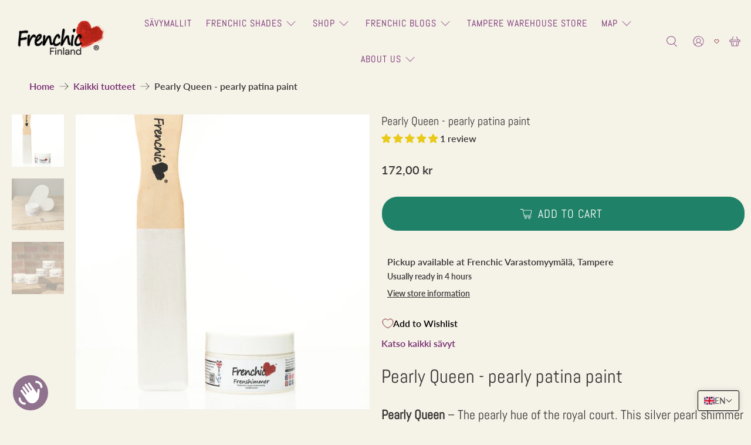

--- FILE ---
content_type: text/html; charset=utf-8
request_url: https://frenchicpaint.dk/products/kopio-golden-oldie-frenshimmer
body_size: 108626
content:


 <!doctype html>
<html class="no-js no-touch" lang="en">
<head>
<!-- starapps_core_start -->
<!-- This code is automatically managed by StarApps Studio -->
<!-- Please contact support@starapps.studio for any help -->
<!-- File location: snippets/starapps-core.liquid -->



    
<!-- starapps_core_end -->

<script async crossorigin fetchpriority="high" src="/cdn/shopifycloud/importmap-polyfill/es-modules-shim.2.4.0.js"></script>
<script>
  window.Store = window.Store || {};
  window.Store.id = 17909415990;
</script> <meta charset="utf-8"> <meta http-equiv="cleartype" content="on"> <meta name="robots" content="index,follow"> <meta name="viewport" content="width=device-width,initial-scale=1"> <meta name="theme-color" content="#f5f2e8"> <link rel="canonical" href="https://frenchicpaint.dk/products/kopio-golden-oldie-frenshimmer">
<!-- Google Tag Manager -->
<script>(function(w,d,s,l,i){w[l]=w[l]||[];w[l].push({'gtm.start':
new Date().getTime(),event:'gtm.js'});var f=d.getElementsByTagName(s)[0],
j=d.createElement(s),dl=l!='dataLayer'?'&l='+l:'';j.async=true;j.src=
'https://www.googletagmanager.com/gtm.js?id='+i+dl;f.parentNode.insertBefore(j,f);
})(window,document,'script','dataLayer','GTM-WFVJXZ5');</script>
<!-- End Google Tag Manager --><title>Pearly Queen - pearly patina paint - Frenchic Paint Finland</title> <!-- DNS prefetches --> <link rel="dns-prefetch" href="https://cdn.shopify.com"> <link rel="dns-prefetch" href="https://fonts.shopify.com"> <link rel="dns-prefetch" href="https://monorail-edge.shopifysvc.com"> <link rel="dns-prefetch" href="https://ajax.googleapis.com"> <!-- Preconnects --> <link rel="preconnect" href="https://cdn.shopify.com" crossorigin> <link rel="preconnect" href="https://fonts.shopify.com" crossorigin> <link rel="preconnect" href="https://monorail-edge.shopifysvc.com"> <link rel="preconnect" href="https://ajax.googleapis.com"> <!-- Preloads --> <!-- Preload CSS --> <link rel="preload" href="//frenchicpaint.dk/cdn/shop/t/44/assets/fancybox.css?v=30466120580444283401754371900" as="style"> <link rel="preload" href="//frenchicpaint.dk/cdn/shop/t/44/assets/theme.css?v=153525256611683404561767030444" as="style"> <!-- Preload JS --> <link rel="preload" href="https://ajax.googleapis.com/ajax/libs/jquery/3.6.0/jquery.min.js" as="script"> <link rel="preload" href="//frenchicpaint.dk/cdn/shop/t/44/assets/vendors.js?v=105789364703734492431754371900" as="script"> <link rel="preload" href="//frenchicpaint.dk/cdn/shop/t/44/assets/utilities.js?v=178049412956046755721754371900" as="script"> <link rel="preload" href="//frenchicpaint.dk/cdn/shop/t/44/assets/app.js?v=75243774340896882221754371918" as="script"> <link rel="preload" href="/services/javascripts/currencies.js" as="script"> <link rel="preload" href="//frenchicpaint.dk/cdn/shop/t/44/assets/currencyConversion.js?v=131509219858779596601754371900" as="script"> <!-- CSS for Flex --> <link rel="stylesheet" href="//frenchicpaint.dk/cdn/shop/t/44/assets/fancybox.css?v=30466120580444283401754371900"> <link rel="stylesheet" href="//frenchicpaint.dk/cdn/shop/t/44/assets/theme.css?v=153525256611683404561767030444"> <script>
    window.PXUTheme = window.PXUTheme || {};
    window.PXUTheme.version = '5.4.0';
    window.PXUTheme.name = 'Flex';</script> <script>
    

window.PXUTheme = window.PXUTheme || {};


window.PXUTheme.info = {
  name: 'Flex',
  version: '3.0.0'
}


window.PXUTheme.currency = {};
window.PXUTheme.currency.show_multiple_currencies = null;
window.PXUTheme.currency.presentment_currency = "DKK";
window.PXUTheme.currency.default_currency = "EUR";
window.PXUTheme.currency.display_format = "money_format";
window.PXUTheme.currency.money_format = "{{amount_with_comma_separator}} kr";
window.PXUTheme.currency.money_format_no_currency = "{{amount_with_comma_separator}} kr";
window.PXUTheme.currency.money_format_currency = "{{amount_with_comma_separator}} DKK";
window.PXUTheme.currency.native_multi_currency = true;
window.PXUTheme.currency.iso_code = "DKK";
window.PXUTheme.currency.symbol = "kr.";



window.PXUTheme.allCountryOptionTags = "\u003coption value=\"Finland\" data-provinces=\"[]\"\u003eFinland\u003c\/option\u003e\n\u003coption value=\"Sweden\" data-provinces=\"[]\"\u003eSweden\u003c\/option\u003e\n\u003coption value=\"Denmark\" data-provinces=\"[]\"\u003eDenmark\u003c\/option\u003e\n\u003coption value=\"---\" data-provinces=\"[]\"\u003e---\u003c\/option\u003e\n\u003coption value=\"Afghanistan\" data-provinces=\"[]\"\u003eAfghanistan\u003c\/option\u003e\n\u003coption value=\"Aland Islands\" data-provinces=\"[]\"\u003eÅland Islands\u003c\/option\u003e\n\u003coption value=\"Albania\" data-provinces=\"[]\"\u003eAlbania\u003c\/option\u003e\n\u003coption value=\"Algeria\" data-provinces=\"[]\"\u003eAlgeria\u003c\/option\u003e\n\u003coption value=\"Andorra\" data-provinces=\"[]\"\u003eAndorra\u003c\/option\u003e\n\u003coption value=\"Angola\" data-provinces=\"[]\"\u003eAngola\u003c\/option\u003e\n\u003coption value=\"Anguilla\" data-provinces=\"[]\"\u003eAnguilla\u003c\/option\u003e\n\u003coption value=\"Antigua And Barbuda\" data-provinces=\"[]\"\u003eAntigua \u0026 Barbuda\u003c\/option\u003e\n\u003coption value=\"Argentina\" data-provinces=\"[[\u0026quot;Buenos Aires\u0026quot;,\u0026quot;Buenos Aires Province\u0026quot;],[\u0026quot;Catamarca\u0026quot;,\u0026quot;Catamarca\u0026quot;],[\u0026quot;Chaco\u0026quot;,\u0026quot;Chaco\u0026quot;],[\u0026quot;Chubut\u0026quot;,\u0026quot;Chubut\u0026quot;],[\u0026quot;Ciudad Autónoma de Buenos Aires\u0026quot;,\u0026quot;Buenos Aires (Autonomous City)\u0026quot;],[\u0026quot;Corrientes\u0026quot;,\u0026quot;Corrientes\u0026quot;],[\u0026quot;Córdoba\u0026quot;,\u0026quot;Córdoba\u0026quot;],[\u0026quot;Entre Ríos\u0026quot;,\u0026quot;Entre Ríos\u0026quot;],[\u0026quot;Formosa\u0026quot;,\u0026quot;Formosa\u0026quot;],[\u0026quot;Jujuy\u0026quot;,\u0026quot;Jujuy\u0026quot;],[\u0026quot;La Pampa\u0026quot;,\u0026quot;La Pampa\u0026quot;],[\u0026quot;La Rioja\u0026quot;,\u0026quot;La Rioja\u0026quot;],[\u0026quot;Mendoza\u0026quot;,\u0026quot;Mendoza\u0026quot;],[\u0026quot;Misiones\u0026quot;,\u0026quot;Misiones\u0026quot;],[\u0026quot;Neuquén\u0026quot;,\u0026quot;Neuquén\u0026quot;],[\u0026quot;Río Negro\u0026quot;,\u0026quot;Río Negro\u0026quot;],[\u0026quot;Salta\u0026quot;,\u0026quot;Salta\u0026quot;],[\u0026quot;San Juan\u0026quot;,\u0026quot;San Juan\u0026quot;],[\u0026quot;San Luis\u0026quot;,\u0026quot;San Luis\u0026quot;],[\u0026quot;Santa Cruz\u0026quot;,\u0026quot;Santa Cruz\u0026quot;],[\u0026quot;Santa Fe\u0026quot;,\u0026quot;Santa Fe\u0026quot;],[\u0026quot;Santiago Del Estero\u0026quot;,\u0026quot;Santiago del Estero\u0026quot;],[\u0026quot;Tierra Del Fuego\u0026quot;,\u0026quot;Tierra del Fuego\u0026quot;],[\u0026quot;Tucumán\u0026quot;,\u0026quot;Tucumán\u0026quot;]]\"\u003eArgentina\u003c\/option\u003e\n\u003coption value=\"Armenia\" data-provinces=\"[]\"\u003eArmenia\u003c\/option\u003e\n\u003coption value=\"Aruba\" data-provinces=\"[]\"\u003eAruba\u003c\/option\u003e\n\u003coption value=\"Ascension Island\" data-provinces=\"[]\"\u003eAscension Island\u003c\/option\u003e\n\u003coption value=\"Australia\" data-provinces=\"[[\u0026quot;Australian Capital Territory\u0026quot;,\u0026quot;Australian Capital Territory\u0026quot;],[\u0026quot;New South Wales\u0026quot;,\u0026quot;New South Wales\u0026quot;],[\u0026quot;Northern Territory\u0026quot;,\u0026quot;Northern Territory\u0026quot;],[\u0026quot;Queensland\u0026quot;,\u0026quot;Queensland\u0026quot;],[\u0026quot;South Australia\u0026quot;,\u0026quot;South Australia\u0026quot;],[\u0026quot;Tasmania\u0026quot;,\u0026quot;Tasmania\u0026quot;],[\u0026quot;Victoria\u0026quot;,\u0026quot;Victoria\u0026quot;],[\u0026quot;Western Australia\u0026quot;,\u0026quot;Western Australia\u0026quot;]]\"\u003eAustralia\u003c\/option\u003e\n\u003coption value=\"Austria\" data-provinces=\"[]\"\u003eAustria\u003c\/option\u003e\n\u003coption value=\"Azerbaijan\" data-provinces=\"[]\"\u003eAzerbaijan\u003c\/option\u003e\n\u003coption value=\"Bahamas\" data-provinces=\"[]\"\u003eBahamas\u003c\/option\u003e\n\u003coption value=\"Bahrain\" data-provinces=\"[]\"\u003eBahrain\u003c\/option\u003e\n\u003coption value=\"Bangladesh\" data-provinces=\"[]\"\u003eBangladesh\u003c\/option\u003e\n\u003coption value=\"Barbados\" data-provinces=\"[]\"\u003eBarbados\u003c\/option\u003e\n\u003coption value=\"Belarus\" data-provinces=\"[]\"\u003eBelarus\u003c\/option\u003e\n\u003coption value=\"Belgium\" data-provinces=\"[]\"\u003eBelgium\u003c\/option\u003e\n\u003coption value=\"Belize\" data-provinces=\"[]\"\u003eBelize\u003c\/option\u003e\n\u003coption value=\"Benin\" data-provinces=\"[]\"\u003eBenin\u003c\/option\u003e\n\u003coption value=\"Bermuda\" data-provinces=\"[]\"\u003eBermuda\u003c\/option\u003e\n\u003coption value=\"Bhutan\" data-provinces=\"[]\"\u003eBhutan\u003c\/option\u003e\n\u003coption value=\"Bolivia\" data-provinces=\"[]\"\u003eBolivia\u003c\/option\u003e\n\u003coption value=\"Bosnia And Herzegovina\" data-provinces=\"[]\"\u003eBosnia \u0026 Herzegovina\u003c\/option\u003e\n\u003coption value=\"Botswana\" data-provinces=\"[]\"\u003eBotswana\u003c\/option\u003e\n\u003coption value=\"Brazil\" data-provinces=\"[[\u0026quot;Acre\u0026quot;,\u0026quot;Acre\u0026quot;],[\u0026quot;Alagoas\u0026quot;,\u0026quot;Alagoas\u0026quot;],[\u0026quot;Amapá\u0026quot;,\u0026quot;Amapá\u0026quot;],[\u0026quot;Amazonas\u0026quot;,\u0026quot;Amazonas\u0026quot;],[\u0026quot;Bahia\u0026quot;,\u0026quot;Bahia\u0026quot;],[\u0026quot;Ceará\u0026quot;,\u0026quot;Ceará\u0026quot;],[\u0026quot;Distrito Federal\u0026quot;,\u0026quot;Federal District\u0026quot;],[\u0026quot;Espírito Santo\u0026quot;,\u0026quot;Espírito Santo\u0026quot;],[\u0026quot;Goiás\u0026quot;,\u0026quot;Goiás\u0026quot;],[\u0026quot;Maranhão\u0026quot;,\u0026quot;Maranhão\u0026quot;],[\u0026quot;Mato Grosso\u0026quot;,\u0026quot;Mato Grosso\u0026quot;],[\u0026quot;Mato Grosso do Sul\u0026quot;,\u0026quot;Mato Grosso do Sul\u0026quot;],[\u0026quot;Minas Gerais\u0026quot;,\u0026quot;Minas Gerais\u0026quot;],[\u0026quot;Paraná\u0026quot;,\u0026quot;Paraná\u0026quot;],[\u0026quot;Paraíba\u0026quot;,\u0026quot;Paraíba\u0026quot;],[\u0026quot;Pará\u0026quot;,\u0026quot;Pará\u0026quot;],[\u0026quot;Pernambuco\u0026quot;,\u0026quot;Pernambuco\u0026quot;],[\u0026quot;Piauí\u0026quot;,\u0026quot;Piauí\u0026quot;],[\u0026quot;Rio Grande do Norte\u0026quot;,\u0026quot;Rio Grande do Norte\u0026quot;],[\u0026quot;Rio Grande do Sul\u0026quot;,\u0026quot;Rio Grande do Sul\u0026quot;],[\u0026quot;Rio de Janeiro\u0026quot;,\u0026quot;Rio de Janeiro\u0026quot;],[\u0026quot;Rondônia\u0026quot;,\u0026quot;Rondônia\u0026quot;],[\u0026quot;Roraima\u0026quot;,\u0026quot;Roraima\u0026quot;],[\u0026quot;Santa Catarina\u0026quot;,\u0026quot;Santa Catarina\u0026quot;],[\u0026quot;Sergipe\u0026quot;,\u0026quot;Sergipe\u0026quot;],[\u0026quot;São Paulo\u0026quot;,\u0026quot;São Paulo\u0026quot;],[\u0026quot;Tocantins\u0026quot;,\u0026quot;Tocantins\u0026quot;]]\"\u003eBrazil\u003c\/option\u003e\n\u003coption value=\"British Indian Ocean Territory\" data-provinces=\"[]\"\u003eBritish Indian Ocean Territory\u003c\/option\u003e\n\u003coption value=\"Virgin Islands, British\" data-provinces=\"[]\"\u003eBritish Virgin Islands\u003c\/option\u003e\n\u003coption value=\"Brunei\" data-provinces=\"[]\"\u003eBrunei\u003c\/option\u003e\n\u003coption value=\"Bulgaria\" data-provinces=\"[]\"\u003eBulgaria\u003c\/option\u003e\n\u003coption value=\"Burkina Faso\" data-provinces=\"[]\"\u003eBurkina Faso\u003c\/option\u003e\n\u003coption value=\"Burundi\" data-provinces=\"[]\"\u003eBurundi\u003c\/option\u003e\n\u003coption value=\"Cambodia\" data-provinces=\"[]\"\u003eCambodia\u003c\/option\u003e\n\u003coption value=\"Republic of Cameroon\" data-provinces=\"[]\"\u003eCameroon\u003c\/option\u003e\n\u003coption value=\"Canada\" data-provinces=\"[[\u0026quot;Alberta\u0026quot;,\u0026quot;Alberta\u0026quot;],[\u0026quot;British Columbia\u0026quot;,\u0026quot;British Columbia\u0026quot;],[\u0026quot;Manitoba\u0026quot;,\u0026quot;Manitoba\u0026quot;],[\u0026quot;New Brunswick\u0026quot;,\u0026quot;New Brunswick\u0026quot;],[\u0026quot;Newfoundland and Labrador\u0026quot;,\u0026quot;Newfoundland and Labrador\u0026quot;],[\u0026quot;Northwest Territories\u0026quot;,\u0026quot;Northwest Territories\u0026quot;],[\u0026quot;Nova Scotia\u0026quot;,\u0026quot;Nova Scotia\u0026quot;],[\u0026quot;Nunavut\u0026quot;,\u0026quot;Nunavut\u0026quot;],[\u0026quot;Ontario\u0026quot;,\u0026quot;Ontario\u0026quot;],[\u0026quot;Prince Edward Island\u0026quot;,\u0026quot;Prince Edward Island\u0026quot;],[\u0026quot;Quebec\u0026quot;,\u0026quot;Quebec\u0026quot;],[\u0026quot;Saskatchewan\u0026quot;,\u0026quot;Saskatchewan\u0026quot;],[\u0026quot;Yukon\u0026quot;,\u0026quot;Yukon\u0026quot;]]\"\u003eCanada\u003c\/option\u003e\n\u003coption value=\"Cape Verde\" data-provinces=\"[]\"\u003eCape Verde\u003c\/option\u003e\n\u003coption value=\"Caribbean Netherlands\" data-provinces=\"[]\"\u003eCaribbean Netherlands\u003c\/option\u003e\n\u003coption value=\"Cayman Islands\" data-provinces=\"[]\"\u003eCayman Islands\u003c\/option\u003e\n\u003coption value=\"Central African Republic\" data-provinces=\"[]\"\u003eCentral African Republic\u003c\/option\u003e\n\u003coption value=\"Chad\" data-provinces=\"[]\"\u003eChad\u003c\/option\u003e\n\u003coption value=\"Chile\" data-provinces=\"[[\u0026quot;Antofagasta\u0026quot;,\u0026quot;Antofagasta\u0026quot;],[\u0026quot;Araucanía\u0026quot;,\u0026quot;Araucanía\u0026quot;],[\u0026quot;Arica and Parinacota\u0026quot;,\u0026quot;Arica y Parinacota\u0026quot;],[\u0026quot;Atacama\u0026quot;,\u0026quot;Atacama\u0026quot;],[\u0026quot;Aysén\u0026quot;,\u0026quot;Aysén\u0026quot;],[\u0026quot;Biobío\u0026quot;,\u0026quot;Bío Bío\u0026quot;],[\u0026quot;Coquimbo\u0026quot;,\u0026quot;Coquimbo\u0026quot;],[\u0026quot;Los Lagos\u0026quot;,\u0026quot;Los Lagos\u0026quot;],[\u0026quot;Los Ríos\u0026quot;,\u0026quot;Los Ríos\u0026quot;],[\u0026quot;Magallanes\u0026quot;,\u0026quot;Magallanes Region\u0026quot;],[\u0026quot;Maule\u0026quot;,\u0026quot;Maule\u0026quot;],[\u0026quot;O\u0026#39;Higgins\u0026quot;,\u0026quot;Libertador General Bernardo O’Higgins\u0026quot;],[\u0026quot;Santiago\u0026quot;,\u0026quot;Santiago Metropolitan\u0026quot;],[\u0026quot;Tarapacá\u0026quot;,\u0026quot;Tarapacá\u0026quot;],[\u0026quot;Valparaíso\u0026quot;,\u0026quot;Valparaíso\u0026quot;],[\u0026quot;Ñuble\u0026quot;,\u0026quot;Ñuble\u0026quot;]]\"\u003eChile\u003c\/option\u003e\n\u003coption value=\"China\" data-provinces=\"[[\u0026quot;Anhui\u0026quot;,\u0026quot;Anhui\u0026quot;],[\u0026quot;Beijing\u0026quot;,\u0026quot;Beijing\u0026quot;],[\u0026quot;Chongqing\u0026quot;,\u0026quot;Chongqing\u0026quot;],[\u0026quot;Fujian\u0026quot;,\u0026quot;Fujian\u0026quot;],[\u0026quot;Gansu\u0026quot;,\u0026quot;Gansu\u0026quot;],[\u0026quot;Guangdong\u0026quot;,\u0026quot;Guangdong\u0026quot;],[\u0026quot;Guangxi\u0026quot;,\u0026quot;Guangxi\u0026quot;],[\u0026quot;Guizhou\u0026quot;,\u0026quot;Guizhou\u0026quot;],[\u0026quot;Hainan\u0026quot;,\u0026quot;Hainan\u0026quot;],[\u0026quot;Hebei\u0026quot;,\u0026quot;Hebei\u0026quot;],[\u0026quot;Heilongjiang\u0026quot;,\u0026quot;Heilongjiang\u0026quot;],[\u0026quot;Henan\u0026quot;,\u0026quot;Henan\u0026quot;],[\u0026quot;Hubei\u0026quot;,\u0026quot;Hubei\u0026quot;],[\u0026quot;Hunan\u0026quot;,\u0026quot;Hunan\u0026quot;],[\u0026quot;Inner Mongolia\u0026quot;,\u0026quot;Inner Mongolia\u0026quot;],[\u0026quot;Jiangsu\u0026quot;,\u0026quot;Jiangsu\u0026quot;],[\u0026quot;Jiangxi\u0026quot;,\u0026quot;Jiangxi\u0026quot;],[\u0026quot;Jilin\u0026quot;,\u0026quot;Jilin\u0026quot;],[\u0026quot;Liaoning\u0026quot;,\u0026quot;Liaoning\u0026quot;],[\u0026quot;Ningxia\u0026quot;,\u0026quot;Ningxia\u0026quot;],[\u0026quot;Qinghai\u0026quot;,\u0026quot;Qinghai\u0026quot;],[\u0026quot;Shaanxi\u0026quot;,\u0026quot;Shaanxi\u0026quot;],[\u0026quot;Shandong\u0026quot;,\u0026quot;Shandong\u0026quot;],[\u0026quot;Shanghai\u0026quot;,\u0026quot;Shanghai\u0026quot;],[\u0026quot;Shanxi\u0026quot;,\u0026quot;Shanxi\u0026quot;],[\u0026quot;Sichuan\u0026quot;,\u0026quot;Sichuan\u0026quot;],[\u0026quot;Tianjin\u0026quot;,\u0026quot;Tianjin\u0026quot;],[\u0026quot;Xinjiang\u0026quot;,\u0026quot;Xinjiang\u0026quot;],[\u0026quot;Xizang\u0026quot;,\u0026quot;Tibet\u0026quot;],[\u0026quot;Yunnan\u0026quot;,\u0026quot;Yunnan\u0026quot;],[\u0026quot;Zhejiang\u0026quot;,\u0026quot;Zhejiang\u0026quot;]]\"\u003eChina\u003c\/option\u003e\n\u003coption value=\"Christmas Island\" data-provinces=\"[]\"\u003eChristmas Island\u003c\/option\u003e\n\u003coption value=\"Cocos (Keeling) Islands\" data-provinces=\"[]\"\u003eCocos (Keeling) Islands\u003c\/option\u003e\n\u003coption value=\"Colombia\" data-provinces=\"[[\u0026quot;Amazonas\u0026quot;,\u0026quot;Amazonas\u0026quot;],[\u0026quot;Antioquia\u0026quot;,\u0026quot;Antioquia\u0026quot;],[\u0026quot;Arauca\u0026quot;,\u0026quot;Arauca\u0026quot;],[\u0026quot;Atlántico\u0026quot;,\u0026quot;Atlántico\u0026quot;],[\u0026quot;Bogotá, D.C.\u0026quot;,\u0026quot;Capital District\u0026quot;],[\u0026quot;Bolívar\u0026quot;,\u0026quot;Bolívar\u0026quot;],[\u0026quot;Boyacá\u0026quot;,\u0026quot;Boyacá\u0026quot;],[\u0026quot;Caldas\u0026quot;,\u0026quot;Caldas\u0026quot;],[\u0026quot;Caquetá\u0026quot;,\u0026quot;Caquetá\u0026quot;],[\u0026quot;Casanare\u0026quot;,\u0026quot;Casanare\u0026quot;],[\u0026quot;Cauca\u0026quot;,\u0026quot;Cauca\u0026quot;],[\u0026quot;Cesar\u0026quot;,\u0026quot;Cesar\u0026quot;],[\u0026quot;Chocó\u0026quot;,\u0026quot;Chocó\u0026quot;],[\u0026quot;Cundinamarca\u0026quot;,\u0026quot;Cundinamarca\u0026quot;],[\u0026quot;Córdoba\u0026quot;,\u0026quot;Córdoba\u0026quot;],[\u0026quot;Guainía\u0026quot;,\u0026quot;Guainía\u0026quot;],[\u0026quot;Guaviare\u0026quot;,\u0026quot;Guaviare\u0026quot;],[\u0026quot;Huila\u0026quot;,\u0026quot;Huila\u0026quot;],[\u0026quot;La Guajira\u0026quot;,\u0026quot;La Guajira\u0026quot;],[\u0026quot;Magdalena\u0026quot;,\u0026quot;Magdalena\u0026quot;],[\u0026quot;Meta\u0026quot;,\u0026quot;Meta\u0026quot;],[\u0026quot;Nariño\u0026quot;,\u0026quot;Nariño\u0026quot;],[\u0026quot;Norte de Santander\u0026quot;,\u0026quot;Norte de Santander\u0026quot;],[\u0026quot;Putumayo\u0026quot;,\u0026quot;Putumayo\u0026quot;],[\u0026quot;Quindío\u0026quot;,\u0026quot;Quindío\u0026quot;],[\u0026quot;Risaralda\u0026quot;,\u0026quot;Risaralda\u0026quot;],[\u0026quot;San Andrés, Providencia y Santa Catalina\u0026quot;,\u0026quot;San Andrés \\u0026 Providencia\u0026quot;],[\u0026quot;Santander\u0026quot;,\u0026quot;Santander\u0026quot;],[\u0026quot;Sucre\u0026quot;,\u0026quot;Sucre\u0026quot;],[\u0026quot;Tolima\u0026quot;,\u0026quot;Tolima\u0026quot;],[\u0026quot;Valle del Cauca\u0026quot;,\u0026quot;Valle del Cauca\u0026quot;],[\u0026quot;Vaupés\u0026quot;,\u0026quot;Vaupés\u0026quot;],[\u0026quot;Vichada\u0026quot;,\u0026quot;Vichada\u0026quot;]]\"\u003eColombia\u003c\/option\u003e\n\u003coption value=\"Comoros\" data-provinces=\"[]\"\u003eComoros\u003c\/option\u003e\n\u003coption value=\"Congo\" data-provinces=\"[]\"\u003eCongo - Brazzaville\u003c\/option\u003e\n\u003coption value=\"Congo, The Democratic Republic Of The\" data-provinces=\"[]\"\u003eCongo - Kinshasa\u003c\/option\u003e\n\u003coption value=\"Cook Islands\" data-provinces=\"[]\"\u003eCook Islands\u003c\/option\u003e\n\u003coption value=\"Costa Rica\" data-provinces=\"[[\u0026quot;Alajuela\u0026quot;,\u0026quot;Alajuela\u0026quot;],[\u0026quot;Cartago\u0026quot;,\u0026quot;Cartago\u0026quot;],[\u0026quot;Guanacaste\u0026quot;,\u0026quot;Guanacaste\u0026quot;],[\u0026quot;Heredia\u0026quot;,\u0026quot;Heredia\u0026quot;],[\u0026quot;Limón\u0026quot;,\u0026quot;Limón\u0026quot;],[\u0026quot;Puntarenas\u0026quot;,\u0026quot;Puntarenas\u0026quot;],[\u0026quot;San José\u0026quot;,\u0026quot;San José\u0026quot;]]\"\u003eCosta Rica\u003c\/option\u003e\n\u003coption value=\"Croatia\" data-provinces=\"[]\"\u003eCroatia\u003c\/option\u003e\n\u003coption value=\"Curaçao\" data-provinces=\"[]\"\u003eCuraçao\u003c\/option\u003e\n\u003coption value=\"Cyprus\" data-provinces=\"[]\"\u003eCyprus\u003c\/option\u003e\n\u003coption value=\"Czech Republic\" data-provinces=\"[]\"\u003eCzechia\u003c\/option\u003e\n\u003coption value=\"Côte d'Ivoire\" data-provinces=\"[]\"\u003eCôte d’Ivoire\u003c\/option\u003e\n\u003coption value=\"Denmark\" data-provinces=\"[]\"\u003eDenmark\u003c\/option\u003e\n\u003coption value=\"Djibouti\" data-provinces=\"[]\"\u003eDjibouti\u003c\/option\u003e\n\u003coption value=\"Dominica\" data-provinces=\"[]\"\u003eDominica\u003c\/option\u003e\n\u003coption value=\"Dominican Republic\" data-provinces=\"[]\"\u003eDominican Republic\u003c\/option\u003e\n\u003coption value=\"Ecuador\" data-provinces=\"[]\"\u003eEcuador\u003c\/option\u003e\n\u003coption value=\"Egypt\" data-provinces=\"[[\u0026quot;6th of October\u0026quot;,\u0026quot;6th of October\u0026quot;],[\u0026quot;Al Sharqia\u0026quot;,\u0026quot;Al Sharqia\u0026quot;],[\u0026quot;Alexandria\u0026quot;,\u0026quot;Alexandria\u0026quot;],[\u0026quot;Aswan\u0026quot;,\u0026quot;Aswan\u0026quot;],[\u0026quot;Asyut\u0026quot;,\u0026quot;Asyut\u0026quot;],[\u0026quot;Beheira\u0026quot;,\u0026quot;Beheira\u0026quot;],[\u0026quot;Beni Suef\u0026quot;,\u0026quot;Beni Suef\u0026quot;],[\u0026quot;Cairo\u0026quot;,\u0026quot;Cairo\u0026quot;],[\u0026quot;Dakahlia\u0026quot;,\u0026quot;Dakahlia\u0026quot;],[\u0026quot;Damietta\u0026quot;,\u0026quot;Damietta\u0026quot;],[\u0026quot;Faiyum\u0026quot;,\u0026quot;Faiyum\u0026quot;],[\u0026quot;Gharbia\u0026quot;,\u0026quot;Gharbia\u0026quot;],[\u0026quot;Giza\u0026quot;,\u0026quot;Giza\u0026quot;],[\u0026quot;Helwan\u0026quot;,\u0026quot;Helwan\u0026quot;],[\u0026quot;Ismailia\u0026quot;,\u0026quot;Ismailia\u0026quot;],[\u0026quot;Kafr el-Sheikh\u0026quot;,\u0026quot;Kafr el-Sheikh\u0026quot;],[\u0026quot;Luxor\u0026quot;,\u0026quot;Luxor\u0026quot;],[\u0026quot;Matrouh\u0026quot;,\u0026quot;Matrouh\u0026quot;],[\u0026quot;Minya\u0026quot;,\u0026quot;Minya\u0026quot;],[\u0026quot;Monufia\u0026quot;,\u0026quot;Monufia\u0026quot;],[\u0026quot;New Valley\u0026quot;,\u0026quot;New Valley\u0026quot;],[\u0026quot;North Sinai\u0026quot;,\u0026quot;North Sinai\u0026quot;],[\u0026quot;Port Said\u0026quot;,\u0026quot;Port Said\u0026quot;],[\u0026quot;Qalyubia\u0026quot;,\u0026quot;Qalyubia\u0026quot;],[\u0026quot;Qena\u0026quot;,\u0026quot;Qena\u0026quot;],[\u0026quot;Red Sea\u0026quot;,\u0026quot;Red Sea\u0026quot;],[\u0026quot;Sohag\u0026quot;,\u0026quot;Sohag\u0026quot;],[\u0026quot;South Sinai\u0026quot;,\u0026quot;South Sinai\u0026quot;],[\u0026quot;Suez\u0026quot;,\u0026quot;Suez\u0026quot;]]\"\u003eEgypt\u003c\/option\u003e\n\u003coption value=\"El Salvador\" data-provinces=\"[[\u0026quot;Ahuachapán\u0026quot;,\u0026quot;Ahuachapán\u0026quot;],[\u0026quot;Cabañas\u0026quot;,\u0026quot;Cabañas\u0026quot;],[\u0026quot;Chalatenango\u0026quot;,\u0026quot;Chalatenango\u0026quot;],[\u0026quot;Cuscatlán\u0026quot;,\u0026quot;Cuscatlán\u0026quot;],[\u0026quot;La Libertad\u0026quot;,\u0026quot;La Libertad\u0026quot;],[\u0026quot;La Paz\u0026quot;,\u0026quot;La Paz\u0026quot;],[\u0026quot;La Unión\u0026quot;,\u0026quot;La Unión\u0026quot;],[\u0026quot;Morazán\u0026quot;,\u0026quot;Morazán\u0026quot;],[\u0026quot;San Miguel\u0026quot;,\u0026quot;San Miguel\u0026quot;],[\u0026quot;San Salvador\u0026quot;,\u0026quot;San Salvador\u0026quot;],[\u0026quot;San Vicente\u0026quot;,\u0026quot;San Vicente\u0026quot;],[\u0026quot;Santa Ana\u0026quot;,\u0026quot;Santa Ana\u0026quot;],[\u0026quot;Sonsonate\u0026quot;,\u0026quot;Sonsonate\u0026quot;],[\u0026quot;Usulután\u0026quot;,\u0026quot;Usulután\u0026quot;]]\"\u003eEl Salvador\u003c\/option\u003e\n\u003coption value=\"Equatorial Guinea\" data-provinces=\"[]\"\u003eEquatorial Guinea\u003c\/option\u003e\n\u003coption value=\"Eritrea\" data-provinces=\"[]\"\u003eEritrea\u003c\/option\u003e\n\u003coption value=\"Estonia\" data-provinces=\"[]\"\u003eEstonia\u003c\/option\u003e\n\u003coption value=\"Eswatini\" data-provinces=\"[]\"\u003eEswatini\u003c\/option\u003e\n\u003coption value=\"Ethiopia\" data-provinces=\"[]\"\u003eEthiopia\u003c\/option\u003e\n\u003coption value=\"Falkland Islands (Malvinas)\" data-provinces=\"[]\"\u003eFalkland Islands\u003c\/option\u003e\n\u003coption value=\"Faroe Islands\" data-provinces=\"[]\"\u003eFaroe Islands\u003c\/option\u003e\n\u003coption value=\"Fiji\" data-provinces=\"[]\"\u003eFiji\u003c\/option\u003e\n\u003coption value=\"Finland\" data-provinces=\"[]\"\u003eFinland\u003c\/option\u003e\n\u003coption value=\"France\" data-provinces=\"[]\"\u003eFrance\u003c\/option\u003e\n\u003coption value=\"French Guiana\" data-provinces=\"[]\"\u003eFrench Guiana\u003c\/option\u003e\n\u003coption value=\"French Polynesia\" data-provinces=\"[]\"\u003eFrench Polynesia\u003c\/option\u003e\n\u003coption value=\"French Southern Territories\" data-provinces=\"[]\"\u003eFrench Southern Territories\u003c\/option\u003e\n\u003coption value=\"Gabon\" data-provinces=\"[]\"\u003eGabon\u003c\/option\u003e\n\u003coption value=\"Gambia\" data-provinces=\"[]\"\u003eGambia\u003c\/option\u003e\n\u003coption value=\"Georgia\" data-provinces=\"[]\"\u003eGeorgia\u003c\/option\u003e\n\u003coption value=\"Germany\" data-provinces=\"[]\"\u003eGermany\u003c\/option\u003e\n\u003coption value=\"Ghana\" data-provinces=\"[]\"\u003eGhana\u003c\/option\u003e\n\u003coption value=\"Gibraltar\" data-provinces=\"[]\"\u003eGibraltar\u003c\/option\u003e\n\u003coption value=\"Greece\" data-provinces=\"[]\"\u003eGreece\u003c\/option\u003e\n\u003coption value=\"Greenland\" data-provinces=\"[]\"\u003eGreenland\u003c\/option\u003e\n\u003coption value=\"Grenada\" data-provinces=\"[]\"\u003eGrenada\u003c\/option\u003e\n\u003coption value=\"Guadeloupe\" data-provinces=\"[]\"\u003eGuadeloupe\u003c\/option\u003e\n\u003coption value=\"Guatemala\" data-provinces=\"[[\u0026quot;Alta Verapaz\u0026quot;,\u0026quot;Alta Verapaz\u0026quot;],[\u0026quot;Baja Verapaz\u0026quot;,\u0026quot;Baja Verapaz\u0026quot;],[\u0026quot;Chimaltenango\u0026quot;,\u0026quot;Chimaltenango\u0026quot;],[\u0026quot;Chiquimula\u0026quot;,\u0026quot;Chiquimula\u0026quot;],[\u0026quot;El Progreso\u0026quot;,\u0026quot;El Progreso\u0026quot;],[\u0026quot;Escuintla\u0026quot;,\u0026quot;Escuintla\u0026quot;],[\u0026quot;Guatemala\u0026quot;,\u0026quot;Guatemala\u0026quot;],[\u0026quot;Huehuetenango\u0026quot;,\u0026quot;Huehuetenango\u0026quot;],[\u0026quot;Izabal\u0026quot;,\u0026quot;Izabal\u0026quot;],[\u0026quot;Jalapa\u0026quot;,\u0026quot;Jalapa\u0026quot;],[\u0026quot;Jutiapa\u0026quot;,\u0026quot;Jutiapa\u0026quot;],[\u0026quot;Petén\u0026quot;,\u0026quot;Petén\u0026quot;],[\u0026quot;Quetzaltenango\u0026quot;,\u0026quot;Quetzaltenango\u0026quot;],[\u0026quot;Quiché\u0026quot;,\u0026quot;Quiché\u0026quot;],[\u0026quot;Retalhuleu\u0026quot;,\u0026quot;Retalhuleu\u0026quot;],[\u0026quot;Sacatepéquez\u0026quot;,\u0026quot;Sacatepéquez\u0026quot;],[\u0026quot;San Marcos\u0026quot;,\u0026quot;San Marcos\u0026quot;],[\u0026quot;Santa Rosa\u0026quot;,\u0026quot;Santa Rosa\u0026quot;],[\u0026quot;Sololá\u0026quot;,\u0026quot;Sololá\u0026quot;],[\u0026quot;Suchitepéquez\u0026quot;,\u0026quot;Suchitepéquez\u0026quot;],[\u0026quot;Totonicapán\u0026quot;,\u0026quot;Totonicapán\u0026quot;],[\u0026quot;Zacapa\u0026quot;,\u0026quot;Zacapa\u0026quot;]]\"\u003eGuatemala\u003c\/option\u003e\n\u003coption value=\"Guernsey\" data-provinces=\"[]\"\u003eGuernsey\u003c\/option\u003e\n\u003coption value=\"Guinea\" data-provinces=\"[]\"\u003eGuinea\u003c\/option\u003e\n\u003coption value=\"Guinea Bissau\" data-provinces=\"[]\"\u003eGuinea-Bissau\u003c\/option\u003e\n\u003coption value=\"Guyana\" data-provinces=\"[]\"\u003eGuyana\u003c\/option\u003e\n\u003coption value=\"Haiti\" data-provinces=\"[]\"\u003eHaiti\u003c\/option\u003e\n\u003coption value=\"Honduras\" data-provinces=\"[]\"\u003eHonduras\u003c\/option\u003e\n\u003coption value=\"Hong Kong\" data-provinces=\"[[\u0026quot;Hong Kong Island\u0026quot;,\u0026quot;Hong Kong Island\u0026quot;],[\u0026quot;Kowloon\u0026quot;,\u0026quot;Kowloon\u0026quot;],[\u0026quot;New Territories\u0026quot;,\u0026quot;New Territories\u0026quot;]]\"\u003eHong Kong SAR\u003c\/option\u003e\n\u003coption value=\"Hungary\" data-provinces=\"[]\"\u003eHungary\u003c\/option\u003e\n\u003coption value=\"Iceland\" data-provinces=\"[]\"\u003eIceland\u003c\/option\u003e\n\u003coption value=\"India\" data-provinces=\"[[\u0026quot;Andaman and Nicobar Islands\u0026quot;,\u0026quot;Andaman and Nicobar Islands\u0026quot;],[\u0026quot;Andhra Pradesh\u0026quot;,\u0026quot;Andhra Pradesh\u0026quot;],[\u0026quot;Arunachal Pradesh\u0026quot;,\u0026quot;Arunachal Pradesh\u0026quot;],[\u0026quot;Assam\u0026quot;,\u0026quot;Assam\u0026quot;],[\u0026quot;Bihar\u0026quot;,\u0026quot;Bihar\u0026quot;],[\u0026quot;Chandigarh\u0026quot;,\u0026quot;Chandigarh\u0026quot;],[\u0026quot;Chhattisgarh\u0026quot;,\u0026quot;Chhattisgarh\u0026quot;],[\u0026quot;Dadra and Nagar Haveli\u0026quot;,\u0026quot;Dadra and Nagar Haveli\u0026quot;],[\u0026quot;Daman and Diu\u0026quot;,\u0026quot;Daman and Diu\u0026quot;],[\u0026quot;Delhi\u0026quot;,\u0026quot;Delhi\u0026quot;],[\u0026quot;Goa\u0026quot;,\u0026quot;Goa\u0026quot;],[\u0026quot;Gujarat\u0026quot;,\u0026quot;Gujarat\u0026quot;],[\u0026quot;Haryana\u0026quot;,\u0026quot;Haryana\u0026quot;],[\u0026quot;Himachal Pradesh\u0026quot;,\u0026quot;Himachal Pradesh\u0026quot;],[\u0026quot;Jammu and Kashmir\u0026quot;,\u0026quot;Jammu and Kashmir\u0026quot;],[\u0026quot;Jharkhand\u0026quot;,\u0026quot;Jharkhand\u0026quot;],[\u0026quot;Karnataka\u0026quot;,\u0026quot;Karnataka\u0026quot;],[\u0026quot;Kerala\u0026quot;,\u0026quot;Kerala\u0026quot;],[\u0026quot;Ladakh\u0026quot;,\u0026quot;Ladakh\u0026quot;],[\u0026quot;Lakshadweep\u0026quot;,\u0026quot;Lakshadweep\u0026quot;],[\u0026quot;Madhya Pradesh\u0026quot;,\u0026quot;Madhya Pradesh\u0026quot;],[\u0026quot;Maharashtra\u0026quot;,\u0026quot;Maharashtra\u0026quot;],[\u0026quot;Manipur\u0026quot;,\u0026quot;Manipur\u0026quot;],[\u0026quot;Meghalaya\u0026quot;,\u0026quot;Meghalaya\u0026quot;],[\u0026quot;Mizoram\u0026quot;,\u0026quot;Mizoram\u0026quot;],[\u0026quot;Nagaland\u0026quot;,\u0026quot;Nagaland\u0026quot;],[\u0026quot;Odisha\u0026quot;,\u0026quot;Odisha\u0026quot;],[\u0026quot;Puducherry\u0026quot;,\u0026quot;Puducherry\u0026quot;],[\u0026quot;Punjab\u0026quot;,\u0026quot;Punjab\u0026quot;],[\u0026quot;Rajasthan\u0026quot;,\u0026quot;Rajasthan\u0026quot;],[\u0026quot;Sikkim\u0026quot;,\u0026quot;Sikkim\u0026quot;],[\u0026quot;Tamil Nadu\u0026quot;,\u0026quot;Tamil Nadu\u0026quot;],[\u0026quot;Telangana\u0026quot;,\u0026quot;Telangana\u0026quot;],[\u0026quot;Tripura\u0026quot;,\u0026quot;Tripura\u0026quot;],[\u0026quot;Uttar Pradesh\u0026quot;,\u0026quot;Uttar Pradesh\u0026quot;],[\u0026quot;Uttarakhand\u0026quot;,\u0026quot;Uttarakhand\u0026quot;],[\u0026quot;West Bengal\u0026quot;,\u0026quot;West Bengal\u0026quot;]]\"\u003eIndia\u003c\/option\u003e\n\u003coption value=\"Indonesia\" data-provinces=\"[[\u0026quot;Aceh\u0026quot;,\u0026quot;Aceh\u0026quot;],[\u0026quot;Bali\u0026quot;,\u0026quot;Bali\u0026quot;],[\u0026quot;Bangka Belitung\u0026quot;,\u0026quot;Bangka–Belitung Islands\u0026quot;],[\u0026quot;Banten\u0026quot;,\u0026quot;Banten\u0026quot;],[\u0026quot;Bengkulu\u0026quot;,\u0026quot;Bengkulu\u0026quot;],[\u0026quot;Gorontalo\u0026quot;,\u0026quot;Gorontalo\u0026quot;],[\u0026quot;Jakarta\u0026quot;,\u0026quot;Jakarta\u0026quot;],[\u0026quot;Jambi\u0026quot;,\u0026quot;Jambi\u0026quot;],[\u0026quot;Jawa Barat\u0026quot;,\u0026quot;West Java\u0026quot;],[\u0026quot;Jawa Tengah\u0026quot;,\u0026quot;Central Java\u0026quot;],[\u0026quot;Jawa Timur\u0026quot;,\u0026quot;East Java\u0026quot;],[\u0026quot;Kalimantan Barat\u0026quot;,\u0026quot;West Kalimantan\u0026quot;],[\u0026quot;Kalimantan Selatan\u0026quot;,\u0026quot;South Kalimantan\u0026quot;],[\u0026quot;Kalimantan Tengah\u0026quot;,\u0026quot;Central Kalimantan\u0026quot;],[\u0026quot;Kalimantan Timur\u0026quot;,\u0026quot;East Kalimantan\u0026quot;],[\u0026quot;Kalimantan Utara\u0026quot;,\u0026quot;North Kalimantan\u0026quot;],[\u0026quot;Kepulauan Riau\u0026quot;,\u0026quot;Riau Islands\u0026quot;],[\u0026quot;Lampung\u0026quot;,\u0026quot;Lampung\u0026quot;],[\u0026quot;Maluku\u0026quot;,\u0026quot;Maluku\u0026quot;],[\u0026quot;Maluku Utara\u0026quot;,\u0026quot;North Maluku\u0026quot;],[\u0026quot;North Sumatra\u0026quot;,\u0026quot;North Sumatra\u0026quot;],[\u0026quot;Nusa Tenggara Barat\u0026quot;,\u0026quot;West Nusa Tenggara\u0026quot;],[\u0026quot;Nusa Tenggara Timur\u0026quot;,\u0026quot;East Nusa Tenggara\u0026quot;],[\u0026quot;Papua\u0026quot;,\u0026quot;Papua\u0026quot;],[\u0026quot;Papua Barat\u0026quot;,\u0026quot;West Papua\u0026quot;],[\u0026quot;Riau\u0026quot;,\u0026quot;Riau\u0026quot;],[\u0026quot;South Sumatra\u0026quot;,\u0026quot;South Sumatra\u0026quot;],[\u0026quot;Sulawesi Barat\u0026quot;,\u0026quot;West Sulawesi\u0026quot;],[\u0026quot;Sulawesi Selatan\u0026quot;,\u0026quot;South Sulawesi\u0026quot;],[\u0026quot;Sulawesi Tengah\u0026quot;,\u0026quot;Central Sulawesi\u0026quot;],[\u0026quot;Sulawesi Tenggara\u0026quot;,\u0026quot;Southeast Sulawesi\u0026quot;],[\u0026quot;Sulawesi Utara\u0026quot;,\u0026quot;North Sulawesi\u0026quot;],[\u0026quot;West Sumatra\u0026quot;,\u0026quot;West Sumatra\u0026quot;],[\u0026quot;Yogyakarta\u0026quot;,\u0026quot;Yogyakarta\u0026quot;]]\"\u003eIndonesia\u003c\/option\u003e\n\u003coption value=\"Iraq\" data-provinces=\"[]\"\u003eIraq\u003c\/option\u003e\n\u003coption value=\"Ireland\" data-provinces=\"[[\u0026quot;Carlow\u0026quot;,\u0026quot;Carlow\u0026quot;],[\u0026quot;Cavan\u0026quot;,\u0026quot;Cavan\u0026quot;],[\u0026quot;Clare\u0026quot;,\u0026quot;Clare\u0026quot;],[\u0026quot;Cork\u0026quot;,\u0026quot;Cork\u0026quot;],[\u0026quot;Donegal\u0026quot;,\u0026quot;Donegal\u0026quot;],[\u0026quot;Dublin\u0026quot;,\u0026quot;Dublin\u0026quot;],[\u0026quot;Galway\u0026quot;,\u0026quot;Galway\u0026quot;],[\u0026quot;Kerry\u0026quot;,\u0026quot;Kerry\u0026quot;],[\u0026quot;Kildare\u0026quot;,\u0026quot;Kildare\u0026quot;],[\u0026quot;Kilkenny\u0026quot;,\u0026quot;Kilkenny\u0026quot;],[\u0026quot;Laois\u0026quot;,\u0026quot;Laois\u0026quot;],[\u0026quot;Leitrim\u0026quot;,\u0026quot;Leitrim\u0026quot;],[\u0026quot;Limerick\u0026quot;,\u0026quot;Limerick\u0026quot;],[\u0026quot;Longford\u0026quot;,\u0026quot;Longford\u0026quot;],[\u0026quot;Louth\u0026quot;,\u0026quot;Louth\u0026quot;],[\u0026quot;Mayo\u0026quot;,\u0026quot;Mayo\u0026quot;],[\u0026quot;Meath\u0026quot;,\u0026quot;Meath\u0026quot;],[\u0026quot;Monaghan\u0026quot;,\u0026quot;Monaghan\u0026quot;],[\u0026quot;Offaly\u0026quot;,\u0026quot;Offaly\u0026quot;],[\u0026quot;Roscommon\u0026quot;,\u0026quot;Roscommon\u0026quot;],[\u0026quot;Sligo\u0026quot;,\u0026quot;Sligo\u0026quot;],[\u0026quot;Tipperary\u0026quot;,\u0026quot;Tipperary\u0026quot;],[\u0026quot;Waterford\u0026quot;,\u0026quot;Waterford\u0026quot;],[\u0026quot;Westmeath\u0026quot;,\u0026quot;Westmeath\u0026quot;],[\u0026quot;Wexford\u0026quot;,\u0026quot;Wexford\u0026quot;],[\u0026quot;Wicklow\u0026quot;,\u0026quot;Wicklow\u0026quot;]]\"\u003eIreland\u003c\/option\u003e\n\u003coption value=\"Isle Of Man\" data-provinces=\"[]\"\u003eIsle of Man\u003c\/option\u003e\n\u003coption value=\"Israel\" data-provinces=\"[]\"\u003eIsrael\u003c\/option\u003e\n\u003coption value=\"Italy\" data-provinces=\"[[\u0026quot;Agrigento\u0026quot;,\u0026quot;Agrigento\u0026quot;],[\u0026quot;Alessandria\u0026quot;,\u0026quot;Alessandria\u0026quot;],[\u0026quot;Ancona\u0026quot;,\u0026quot;Ancona\u0026quot;],[\u0026quot;Aosta\u0026quot;,\u0026quot;Aosta Valley\u0026quot;],[\u0026quot;Arezzo\u0026quot;,\u0026quot;Arezzo\u0026quot;],[\u0026quot;Ascoli Piceno\u0026quot;,\u0026quot;Ascoli Piceno\u0026quot;],[\u0026quot;Asti\u0026quot;,\u0026quot;Asti\u0026quot;],[\u0026quot;Avellino\u0026quot;,\u0026quot;Avellino\u0026quot;],[\u0026quot;Bari\u0026quot;,\u0026quot;Bari\u0026quot;],[\u0026quot;Barletta-Andria-Trani\u0026quot;,\u0026quot;Barletta-Andria-Trani\u0026quot;],[\u0026quot;Belluno\u0026quot;,\u0026quot;Belluno\u0026quot;],[\u0026quot;Benevento\u0026quot;,\u0026quot;Benevento\u0026quot;],[\u0026quot;Bergamo\u0026quot;,\u0026quot;Bergamo\u0026quot;],[\u0026quot;Biella\u0026quot;,\u0026quot;Biella\u0026quot;],[\u0026quot;Bologna\u0026quot;,\u0026quot;Bologna\u0026quot;],[\u0026quot;Bolzano\u0026quot;,\u0026quot;South Tyrol\u0026quot;],[\u0026quot;Brescia\u0026quot;,\u0026quot;Brescia\u0026quot;],[\u0026quot;Brindisi\u0026quot;,\u0026quot;Brindisi\u0026quot;],[\u0026quot;Cagliari\u0026quot;,\u0026quot;Cagliari\u0026quot;],[\u0026quot;Caltanissetta\u0026quot;,\u0026quot;Caltanissetta\u0026quot;],[\u0026quot;Campobasso\u0026quot;,\u0026quot;Campobasso\u0026quot;],[\u0026quot;Carbonia-Iglesias\u0026quot;,\u0026quot;Carbonia-Iglesias\u0026quot;],[\u0026quot;Caserta\u0026quot;,\u0026quot;Caserta\u0026quot;],[\u0026quot;Catania\u0026quot;,\u0026quot;Catania\u0026quot;],[\u0026quot;Catanzaro\u0026quot;,\u0026quot;Catanzaro\u0026quot;],[\u0026quot;Chieti\u0026quot;,\u0026quot;Chieti\u0026quot;],[\u0026quot;Como\u0026quot;,\u0026quot;Como\u0026quot;],[\u0026quot;Cosenza\u0026quot;,\u0026quot;Cosenza\u0026quot;],[\u0026quot;Cremona\u0026quot;,\u0026quot;Cremona\u0026quot;],[\u0026quot;Crotone\u0026quot;,\u0026quot;Crotone\u0026quot;],[\u0026quot;Cuneo\u0026quot;,\u0026quot;Cuneo\u0026quot;],[\u0026quot;Enna\u0026quot;,\u0026quot;Enna\u0026quot;],[\u0026quot;Fermo\u0026quot;,\u0026quot;Fermo\u0026quot;],[\u0026quot;Ferrara\u0026quot;,\u0026quot;Ferrara\u0026quot;],[\u0026quot;Firenze\u0026quot;,\u0026quot;Florence\u0026quot;],[\u0026quot;Foggia\u0026quot;,\u0026quot;Foggia\u0026quot;],[\u0026quot;Forlì-Cesena\u0026quot;,\u0026quot;Forlì-Cesena\u0026quot;],[\u0026quot;Frosinone\u0026quot;,\u0026quot;Frosinone\u0026quot;],[\u0026quot;Genova\u0026quot;,\u0026quot;Genoa\u0026quot;],[\u0026quot;Gorizia\u0026quot;,\u0026quot;Gorizia\u0026quot;],[\u0026quot;Grosseto\u0026quot;,\u0026quot;Grosseto\u0026quot;],[\u0026quot;Imperia\u0026quot;,\u0026quot;Imperia\u0026quot;],[\u0026quot;Isernia\u0026quot;,\u0026quot;Isernia\u0026quot;],[\u0026quot;L\u0026#39;Aquila\u0026quot;,\u0026quot;L’Aquila\u0026quot;],[\u0026quot;La Spezia\u0026quot;,\u0026quot;La Spezia\u0026quot;],[\u0026quot;Latina\u0026quot;,\u0026quot;Latina\u0026quot;],[\u0026quot;Lecce\u0026quot;,\u0026quot;Lecce\u0026quot;],[\u0026quot;Lecco\u0026quot;,\u0026quot;Lecco\u0026quot;],[\u0026quot;Livorno\u0026quot;,\u0026quot;Livorno\u0026quot;],[\u0026quot;Lodi\u0026quot;,\u0026quot;Lodi\u0026quot;],[\u0026quot;Lucca\u0026quot;,\u0026quot;Lucca\u0026quot;],[\u0026quot;Macerata\u0026quot;,\u0026quot;Macerata\u0026quot;],[\u0026quot;Mantova\u0026quot;,\u0026quot;Mantua\u0026quot;],[\u0026quot;Massa-Carrara\u0026quot;,\u0026quot;Massa and Carrara\u0026quot;],[\u0026quot;Matera\u0026quot;,\u0026quot;Matera\u0026quot;],[\u0026quot;Medio Campidano\u0026quot;,\u0026quot;Medio Campidano\u0026quot;],[\u0026quot;Messina\u0026quot;,\u0026quot;Messina\u0026quot;],[\u0026quot;Milano\u0026quot;,\u0026quot;Milan\u0026quot;],[\u0026quot;Modena\u0026quot;,\u0026quot;Modena\u0026quot;],[\u0026quot;Monza e Brianza\u0026quot;,\u0026quot;Monza and Brianza\u0026quot;],[\u0026quot;Napoli\u0026quot;,\u0026quot;Naples\u0026quot;],[\u0026quot;Novara\u0026quot;,\u0026quot;Novara\u0026quot;],[\u0026quot;Nuoro\u0026quot;,\u0026quot;Nuoro\u0026quot;],[\u0026quot;Ogliastra\u0026quot;,\u0026quot;Ogliastra\u0026quot;],[\u0026quot;Olbia-Tempio\u0026quot;,\u0026quot;Olbia-Tempio\u0026quot;],[\u0026quot;Oristano\u0026quot;,\u0026quot;Oristano\u0026quot;],[\u0026quot;Padova\u0026quot;,\u0026quot;Padua\u0026quot;],[\u0026quot;Palermo\u0026quot;,\u0026quot;Palermo\u0026quot;],[\u0026quot;Parma\u0026quot;,\u0026quot;Parma\u0026quot;],[\u0026quot;Pavia\u0026quot;,\u0026quot;Pavia\u0026quot;],[\u0026quot;Perugia\u0026quot;,\u0026quot;Perugia\u0026quot;],[\u0026quot;Pesaro e Urbino\u0026quot;,\u0026quot;Pesaro and Urbino\u0026quot;],[\u0026quot;Pescara\u0026quot;,\u0026quot;Pescara\u0026quot;],[\u0026quot;Piacenza\u0026quot;,\u0026quot;Piacenza\u0026quot;],[\u0026quot;Pisa\u0026quot;,\u0026quot;Pisa\u0026quot;],[\u0026quot;Pistoia\u0026quot;,\u0026quot;Pistoia\u0026quot;],[\u0026quot;Pordenone\u0026quot;,\u0026quot;Pordenone\u0026quot;],[\u0026quot;Potenza\u0026quot;,\u0026quot;Potenza\u0026quot;],[\u0026quot;Prato\u0026quot;,\u0026quot;Prato\u0026quot;],[\u0026quot;Ragusa\u0026quot;,\u0026quot;Ragusa\u0026quot;],[\u0026quot;Ravenna\u0026quot;,\u0026quot;Ravenna\u0026quot;],[\u0026quot;Reggio Calabria\u0026quot;,\u0026quot;Reggio Calabria\u0026quot;],[\u0026quot;Reggio Emilia\u0026quot;,\u0026quot;Reggio Emilia\u0026quot;],[\u0026quot;Rieti\u0026quot;,\u0026quot;Rieti\u0026quot;],[\u0026quot;Rimini\u0026quot;,\u0026quot;Rimini\u0026quot;],[\u0026quot;Roma\u0026quot;,\u0026quot;Rome\u0026quot;],[\u0026quot;Rovigo\u0026quot;,\u0026quot;Rovigo\u0026quot;],[\u0026quot;Salerno\u0026quot;,\u0026quot;Salerno\u0026quot;],[\u0026quot;Sassari\u0026quot;,\u0026quot;Sassari\u0026quot;],[\u0026quot;Savona\u0026quot;,\u0026quot;Savona\u0026quot;],[\u0026quot;Siena\u0026quot;,\u0026quot;Siena\u0026quot;],[\u0026quot;Siracusa\u0026quot;,\u0026quot;Syracuse\u0026quot;],[\u0026quot;Sondrio\u0026quot;,\u0026quot;Sondrio\u0026quot;],[\u0026quot;Taranto\u0026quot;,\u0026quot;Taranto\u0026quot;],[\u0026quot;Teramo\u0026quot;,\u0026quot;Teramo\u0026quot;],[\u0026quot;Terni\u0026quot;,\u0026quot;Terni\u0026quot;],[\u0026quot;Torino\u0026quot;,\u0026quot;Turin\u0026quot;],[\u0026quot;Trapani\u0026quot;,\u0026quot;Trapani\u0026quot;],[\u0026quot;Trento\u0026quot;,\u0026quot;Trentino\u0026quot;],[\u0026quot;Treviso\u0026quot;,\u0026quot;Treviso\u0026quot;],[\u0026quot;Trieste\u0026quot;,\u0026quot;Trieste\u0026quot;],[\u0026quot;Udine\u0026quot;,\u0026quot;Udine\u0026quot;],[\u0026quot;Varese\u0026quot;,\u0026quot;Varese\u0026quot;],[\u0026quot;Venezia\u0026quot;,\u0026quot;Venice\u0026quot;],[\u0026quot;Verbano-Cusio-Ossola\u0026quot;,\u0026quot;Verbano-Cusio-Ossola\u0026quot;],[\u0026quot;Vercelli\u0026quot;,\u0026quot;Vercelli\u0026quot;],[\u0026quot;Verona\u0026quot;,\u0026quot;Verona\u0026quot;],[\u0026quot;Vibo Valentia\u0026quot;,\u0026quot;Vibo Valentia\u0026quot;],[\u0026quot;Vicenza\u0026quot;,\u0026quot;Vicenza\u0026quot;],[\u0026quot;Viterbo\u0026quot;,\u0026quot;Viterbo\u0026quot;]]\"\u003eItaly\u003c\/option\u003e\n\u003coption value=\"Jamaica\" data-provinces=\"[]\"\u003eJamaica\u003c\/option\u003e\n\u003coption value=\"Japan\" data-provinces=\"[[\u0026quot;Aichi\u0026quot;,\u0026quot;Aichi\u0026quot;],[\u0026quot;Akita\u0026quot;,\u0026quot;Akita\u0026quot;],[\u0026quot;Aomori\u0026quot;,\u0026quot;Aomori\u0026quot;],[\u0026quot;Chiba\u0026quot;,\u0026quot;Chiba\u0026quot;],[\u0026quot;Ehime\u0026quot;,\u0026quot;Ehime\u0026quot;],[\u0026quot;Fukui\u0026quot;,\u0026quot;Fukui\u0026quot;],[\u0026quot;Fukuoka\u0026quot;,\u0026quot;Fukuoka\u0026quot;],[\u0026quot;Fukushima\u0026quot;,\u0026quot;Fukushima\u0026quot;],[\u0026quot;Gifu\u0026quot;,\u0026quot;Gifu\u0026quot;],[\u0026quot;Gunma\u0026quot;,\u0026quot;Gunma\u0026quot;],[\u0026quot;Hiroshima\u0026quot;,\u0026quot;Hiroshima\u0026quot;],[\u0026quot;Hokkaidō\u0026quot;,\u0026quot;Hokkaido\u0026quot;],[\u0026quot;Hyōgo\u0026quot;,\u0026quot;Hyogo\u0026quot;],[\u0026quot;Ibaraki\u0026quot;,\u0026quot;Ibaraki\u0026quot;],[\u0026quot;Ishikawa\u0026quot;,\u0026quot;Ishikawa\u0026quot;],[\u0026quot;Iwate\u0026quot;,\u0026quot;Iwate\u0026quot;],[\u0026quot;Kagawa\u0026quot;,\u0026quot;Kagawa\u0026quot;],[\u0026quot;Kagoshima\u0026quot;,\u0026quot;Kagoshima\u0026quot;],[\u0026quot;Kanagawa\u0026quot;,\u0026quot;Kanagawa\u0026quot;],[\u0026quot;Kumamoto\u0026quot;,\u0026quot;Kumamoto\u0026quot;],[\u0026quot;Kyōto\u0026quot;,\u0026quot;Kyoto\u0026quot;],[\u0026quot;Kōchi\u0026quot;,\u0026quot;Kochi\u0026quot;],[\u0026quot;Mie\u0026quot;,\u0026quot;Mie\u0026quot;],[\u0026quot;Miyagi\u0026quot;,\u0026quot;Miyagi\u0026quot;],[\u0026quot;Miyazaki\u0026quot;,\u0026quot;Miyazaki\u0026quot;],[\u0026quot;Nagano\u0026quot;,\u0026quot;Nagano\u0026quot;],[\u0026quot;Nagasaki\u0026quot;,\u0026quot;Nagasaki\u0026quot;],[\u0026quot;Nara\u0026quot;,\u0026quot;Nara\u0026quot;],[\u0026quot;Niigata\u0026quot;,\u0026quot;Niigata\u0026quot;],[\u0026quot;Okayama\u0026quot;,\u0026quot;Okayama\u0026quot;],[\u0026quot;Okinawa\u0026quot;,\u0026quot;Okinawa\u0026quot;],[\u0026quot;Saga\u0026quot;,\u0026quot;Saga\u0026quot;],[\u0026quot;Saitama\u0026quot;,\u0026quot;Saitama\u0026quot;],[\u0026quot;Shiga\u0026quot;,\u0026quot;Shiga\u0026quot;],[\u0026quot;Shimane\u0026quot;,\u0026quot;Shimane\u0026quot;],[\u0026quot;Shizuoka\u0026quot;,\u0026quot;Shizuoka\u0026quot;],[\u0026quot;Tochigi\u0026quot;,\u0026quot;Tochigi\u0026quot;],[\u0026quot;Tokushima\u0026quot;,\u0026quot;Tokushima\u0026quot;],[\u0026quot;Tottori\u0026quot;,\u0026quot;Tottori\u0026quot;],[\u0026quot;Toyama\u0026quot;,\u0026quot;Toyama\u0026quot;],[\u0026quot;Tōkyō\u0026quot;,\u0026quot;Tokyo\u0026quot;],[\u0026quot;Wakayama\u0026quot;,\u0026quot;Wakayama\u0026quot;],[\u0026quot;Yamagata\u0026quot;,\u0026quot;Yamagata\u0026quot;],[\u0026quot;Yamaguchi\u0026quot;,\u0026quot;Yamaguchi\u0026quot;],[\u0026quot;Yamanashi\u0026quot;,\u0026quot;Yamanashi\u0026quot;],[\u0026quot;Ōita\u0026quot;,\u0026quot;Oita\u0026quot;],[\u0026quot;Ōsaka\u0026quot;,\u0026quot;Osaka\u0026quot;]]\"\u003eJapan\u003c\/option\u003e\n\u003coption value=\"Jersey\" data-provinces=\"[]\"\u003eJersey\u003c\/option\u003e\n\u003coption value=\"Jordan\" data-provinces=\"[]\"\u003eJordan\u003c\/option\u003e\n\u003coption value=\"Kazakhstan\" data-provinces=\"[]\"\u003eKazakhstan\u003c\/option\u003e\n\u003coption value=\"Kenya\" data-provinces=\"[]\"\u003eKenya\u003c\/option\u003e\n\u003coption value=\"Kiribati\" data-provinces=\"[]\"\u003eKiribati\u003c\/option\u003e\n\u003coption value=\"Kosovo\" data-provinces=\"[]\"\u003eKosovo\u003c\/option\u003e\n\u003coption value=\"Kuwait\" data-provinces=\"[[\u0026quot;Al Ahmadi\u0026quot;,\u0026quot;Al Ahmadi\u0026quot;],[\u0026quot;Al Asimah\u0026quot;,\u0026quot;Al Asimah\u0026quot;],[\u0026quot;Al Farwaniyah\u0026quot;,\u0026quot;Al Farwaniyah\u0026quot;],[\u0026quot;Al Jahra\u0026quot;,\u0026quot;Al Jahra\u0026quot;],[\u0026quot;Hawalli\u0026quot;,\u0026quot;Hawalli\u0026quot;],[\u0026quot;Mubarak Al-Kabeer\u0026quot;,\u0026quot;Mubarak Al-Kabeer\u0026quot;]]\"\u003eKuwait\u003c\/option\u003e\n\u003coption value=\"Kyrgyzstan\" data-provinces=\"[]\"\u003eKyrgyzstan\u003c\/option\u003e\n\u003coption value=\"Lao People's Democratic Republic\" data-provinces=\"[]\"\u003eLaos\u003c\/option\u003e\n\u003coption value=\"Latvia\" data-provinces=\"[]\"\u003eLatvia\u003c\/option\u003e\n\u003coption value=\"Lebanon\" data-provinces=\"[]\"\u003eLebanon\u003c\/option\u003e\n\u003coption value=\"Lesotho\" data-provinces=\"[]\"\u003eLesotho\u003c\/option\u003e\n\u003coption value=\"Liberia\" data-provinces=\"[]\"\u003eLiberia\u003c\/option\u003e\n\u003coption value=\"Libyan Arab Jamahiriya\" data-provinces=\"[]\"\u003eLibya\u003c\/option\u003e\n\u003coption value=\"Liechtenstein\" data-provinces=\"[]\"\u003eLiechtenstein\u003c\/option\u003e\n\u003coption value=\"Lithuania\" data-provinces=\"[]\"\u003eLithuania\u003c\/option\u003e\n\u003coption value=\"Luxembourg\" data-provinces=\"[]\"\u003eLuxembourg\u003c\/option\u003e\n\u003coption value=\"Macao\" data-provinces=\"[]\"\u003eMacao SAR\u003c\/option\u003e\n\u003coption value=\"Madagascar\" data-provinces=\"[]\"\u003eMadagascar\u003c\/option\u003e\n\u003coption value=\"Malawi\" data-provinces=\"[]\"\u003eMalawi\u003c\/option\u003e\n\u003coption value=\"Malaysia\" data-provinces=\"[[\u0026quot;Johor\u0026quot;,\u0026quot;Johor\u0026quot;],[\u0026quot;Kedah\u0026quot;,\u0026quot;Kedah\u0026quot;],[\u0026quot;Kelantan\u0026quot;,\u0026quot;Kelantan\u0026quot;],[\u0026quot;Kuala Lumpur\u0026quot;,\u0026quot;Kuala Lumpur\u0026quot;],[\u0026quot;Labuan\u0026quot;,\u0026quot;Labuan\u0026quot;],[\u0026quot;Melaka\u0026quot;,\u0026quot;Malacca\u0026quot;],[\u0026quot;Negeri Sembilan\u0026quot;,\u0026quot;Negeri Sembilan\u0026quot;],[\u0026quot;Pahang\u0026quot;,\u0026quot;Pahang\u0026quot;],[\u0026quot;Penang\u0026quot;,\u0026quot;Penang\u0026quot;],[\u0026quot;Perak\u0026quot;,\u0026quot;Perak\u0026quot;],[\u0026quot;Perlis\u0026quot;,\u0026quot;Perlis\u0026quot;],[\u0026quot;Putrajaya\u0026quot;,\u0026quot;Putrajaya\u0026quot;],[\u0026quot;Sabah\u0026quot;,\u0026quot;Sabah\u0026quot;],[\u0026quot;Sarawak\u0026quot;,\u0026quot;Sarawak\u0026quot;],[\u0026quot;Selangor\u0026quot;,\u0026quot;Selangor\u0026quot;],[\u0026quot;Terengganu\u0026quot;,\u0026quot;Terengganu\u0026quot;]]\"\u003eMalaysia\u003c\/option\u003e\n\u003coption value=\"Maldives\" data-provinces=\"[]\"\u003eMaldives\u003c\/option\u003e\n\u003coption value=\"Mali\" data-provinces=\"[]\"\u003eMali\u003c\/option\u003e\n\u003coption value=\"Malta\" data-provinces=\"[]\"\u003eMalta\u003c\/option\u003e\n\u003coption value=\"Martinique\" data-provinces=\"[]\"\u003eMartinique\u003c\/option\u003e\n\u003coption value=\"Mauritania\" data-provinces=\"[]\"\u003eMauritania\u003c\/option\u003e\n\u003coption value=\"Mauritius\" data-provinces=\"[]\"\u003eMauritius\u003c\/option\u003e\n\u003coption value=\"Mayotte\" data-provinces=\"[]\"\u003eMayotte\u003c\/option\u003e\n\u003coption value=\"Mexico\" data-provinces=\"[[\u0026quot;Aguascalientes\u0026quot;,\u0026quot;Aguascalientes\u0026quot;],[\u0026quot;Baja California\u0026quot;,\u0026quot;Baja California\u0026quot;],[\u0026quot;Baja California Sur\u0026quot;,\u0026quot;Baja California Sur\u0026quot;],[\u0026quot;Campeche\u0026quot;,\u0026quot;Campeche\u0026quot;],[\u0026quot;Chiapas\u0026quot;,\u0026quot;Chiapas\u0026quot;],[\u0026quot;Chihuahua\u0026quot;,\u0026quot;Chihuahua\u0026quot;],[\u0026quot;Ciudad de México\u0026quot;,\u0026quot;Ciudad de Mexico\u0026quot;],[\u0026quot;Coahuila\u0026quot;,\u0026quot;Coahuila\u0026quot;],[\u0026quot;Colima\u0026quot;,\u0026quot;Colima\u0026quot;],[\u0026quot;Durango\u0026quot;,\u0026quot;Durango\u0026quot;],[\u0026quot;Guanajuato\u0026quot;,\u0026quot;Guanajuato\u0026quot;],[\u0026quot;Guerrero\u0026quot;,\u0026quot;Guerrero\u0026quot;],[\u0026quot;Hidalgo\u0026quot;,\u0026quot;Hidalgo\u0026quot;],[\u0026quot;Jalisco\u0026quot;,\u0026quot;Jalisco\u0026quot;],[\u0026quot;Michoacán\u0026quot;,\u0026quot;Michoacán\u0026quot;],[\u0026quot;Morelos\u0026quot;,\u0026quot;Morelos\u0026quot;],[\u0026quot;México\u0026quot;,\u0026quot;Mexico State\u0026quot;],[\u0026quot;Nayarit\u0026quot;,\u0026quot;Nayarit\u0026quot;],[\u0026quot;Nuevo León\u0026quot;,\u0026quot;Nuevo León\u0026quot;],[\u0026quot;Oaxaca\u0026quot;,\u0026quot;Oaxaca\u0026quot;],[\u0026quot;Puebla\u0026quot;,\u0026quot;Puebla\u0026quot;],[\u0026quot;Querétaro\u0026quot;,\u0026quot;Querétaro\u0026quot;],[\u0026quot;Quintana Roo\u0026quot;,\u0026quot;Quintana Roo\u0026quot;],[\u0026quot;San Luis Potosí\u0026quot;,\u0026quot;San Luis Potosí\u0026quot;],[\u0026quot;Sinaloa\u0026quot;,\u0026quot;Sinaloa\u0026quot;],[\u0026quot;Sonora\u0026quot;,\u0026quot;Sonora\u0026quot;],[\u0026quot;Tabasco\u0026quot;,\u0026quot;Tabasco\u0026quot;],[\u0026quot;Tamaulipas\u0026quot;,\u0026quot;Tamaulipas\u0026quot;],[\u0026quot;Tlaxcala\u0026quot;,\u0026quot;Tlaxcala\u0026quot;],[\u0026quot;Veracruz\u0026quot;,\u0026quot;Veracruz\u0026quot;],[\u0026quot;Yucatán\u0026quot;,\u0026quot;Yucatán\u0026quot;],[\u0026quot;Zacatecas\u0026quot;,\u0026quot;Zacatecas\u0026quot;]]\"\u003eMexico\u003c\/option\u003e\n\u003coption value=\"Moldova, Republic of\" data-provinces=\"[]\"\u003eMoldova\u003c\/option\u003e\n\u003coption value=\"Monaco\" data-provinces=\"[]\"\u003eMonaco\u003c\/option\u003e\n\u003coption value=\"Mongolia\" data-provinces=\"[]\"\u003eMongolia\u003c\/option\u003e\n\u003coption value=\"Montenegro\" data-provinces=\"[]\"\u003eMontenegro\u003c\/option\u003e\n\u003coption value=\"Montserrat\" data-provinces=\"[]\"\u003eMontserrat\u003c\/option\u003e\n\u003coption value=\"Morocco\" data-provinces=\"[]\"\u003eMorocco\u003c\/option\u003e\n\u003coption value=\"Mozambique\" data-provinces=\"[]\"\u003eMozambique\u003c\/option\u003e\n\u003coption value=\"Myanmar\" data-provinces=\"[]\"\u003eMyanmar (Burma)\u003c\/option\u003e\n\u003coption value=\"Namibia\" data-provinces=\"[]\"\u003eNamibia\u003c\/option\u003e\n\u003coption value=\"Nauru\" data-provinces=\"[]\"\u003eNauru\u003c\/option\u003e\n\u003coption value=\"Nepal\" data-provinces=\"[]\"\u003eNepal\u003c\/option\u003e\n\u003coption value=\"Netherlands\" data-provinces=\"[]\"\u003eNetherlands\u003c\/option\u003e\n\u003coption value=\"New Caledonia\" data-provinces=\"[]\"\u003eNew Caledonia\u003c\/option\u003e\n\u003coption value=\"New Zealand\" data-provinces=\"[[\u0026quot;Auckland\u0026quot;,\u0026quot;Auckland\u0026quot;],[\u0026quot;Bay of Plenty\u0026quot;,\u0026quot;Bay of Plenty\u0026quot;],[\u0026quot;Canterbury\u0026quot;,\u0026quot;Canterbury\u0026quot;],[\u0026quot;Chatham Islands\u0026quot;,\u0026quot;Chatham Islands\u0026quot;],[\u0026quot;Gisborne\u0026quot;,\u0026quot;Gisborne\u0026quot;],[\u0026quot;Hawke\u0026#39;s Bay\u0026quot;,\u0026quot;Hawke’s Bay\u0026quot;],[\u0026quot;Manawatu-Wanganui\u0026quot;,\u0026quot;Manawatū-Whanganui\u0026quot;],[\u0026quot;Marlborough\u0026quot;,\u0026quot;Marlborough\u0026quot;],[\u0026quot;Nelson\u0026quot;,\u0026quot;Nelson\u0026quot;],[\u0026quot;Northland\u0026quot;,\u0026quot;Northland\u0026quot;],[\u0026quot;Otago\u0026quot;,\u0026quot;Otago\u0026quot;],[\u0026quot;Southland\u0026quot;,\u0026quot;Southland\u0026quot;],[\u0026quot;Taranaki\u0026quot;,\u0026quot;Taranaki\u0026quot;],[\u0026quot;Tasman\u0026quot;,\u0026quot;Tasman\u0026quot;],[\u0026quot;Waikato\u0026quot;,\u0026quot;Waikato\u0026quot;],[\u0026quot;Wellington\u0026quot;,\u0026quot;Wellington\u0026quot;],[\u0026quot;West Coast\u0026quot;,\u0026quot;West Coast\u0026quot;]]\"\u003eNew Zealand\u003c\/option\u003e\n\u003coption value=\"Nicaragua\" data-provinces=\"[]\"\u003eNicaragua\u003c\/option\u003e\n\u003coption value=\"Niger\" data-provinces=\"[]\"\u003eNiger\u003c\/option\u003e\n\u003coption value=\"Nigeria\" data-provinces=\"[[\u0026quot;Abia\u0026quot;,\u0026quot;Abia\u0026quot;],[\u0026quot;Abuja Federal Capital Territory\u0026quot;,\u0026quot;Federal Capital Territory\u0026quot;],[\u0026quot;Adamawa\u0026quot;,\u0026quot;Adamawa\u0026quot;],[\u0026quot;Akwa Ibom\u0026quot;,\u0026quot;Akwa Ibom\u0026quot;],[\u0026quot;Anambra\u0026quot;,\u0026quot;Anambra\u0026quot;],[\u0026quot;Bauchi\u0026quot;,\u0026quot;Bauchi\u0026quot;],[\u0026quot;Bayelsa\u0026quot;,\u0026quot;Bayelsa\u0026quot;],[\u0026quot;Benue\u0026quot;,\u0026quot;Benue\u0026quot;],[\u0026quot;Borno\u0026quot;,\u0026quot;Borno\u0026quot;],[\u0026quot;Cross River\u0026quot;,\u0026quot;Cross River\u0026quot;],[\u0026quot;Delta\u0026quot;,\u0026quot;Delta\u0026quot;],[\u0026quot;Ebonyi\u0026quot;,\u0026quot;Ebonyi\u0026quot;],[\u0026quot;Edo\u0026quot;,\u0026quot;Edo\u0026quot;],[\u0026quot;Ekiti\u0026quot;,\u0026quot;Ekiti\u0026quot;],[\u0026quot;Enugu\u0026quot;,\u0026quot;Enugu\u0026quot;],[\u0026quot;Gombe\u0026quot;,\u0026quot;Gombe\u0026quot;],[\u0026quot;Imo\u0026quot;,\u0026quot;Imo\u0026quot;],[\u0026quot;Jigawa\u0026quot;,\u0026quot;Jigawa\u0026quot;],[\u0026quot;Kaduna\u0026quot;,\u0026quot;Kaduna\u0026quot;],[\u0026quot;Kano\u0026quot;,\u0026quot;Kano\u0026quot;],[\u0026quot;Katsina\u0026quot;,\u0026quot;Katsina\u0026quot;],[\u0026quot;Kebbi\u0026quot;,\u0026quot;Kebbi\u0026quot;],[\u0026quot;Kogi\u0026quot;,\u0026quot;Kogi\u0026quot;],[\u0026quot;Kwara\u0026quot;,\u0026quot;Kwara\u0026quot;],[\u0026quot;Lagos\u0026quot;,\u0026quot;Lagos\u0026quot;],[\u0026quot;Nasarawa\u0026quot;,\u0026quot;Nasarawa\u0026quot;],[\u0026quot;Niger\u0026quot;,\u0026quot;Niger\u0026quot;],[\u0026quot;Ogun\u0026quot;,\u0026quot;Ogun\u0026quot;],[\u0026quot;Ondo\u0026quot;,\u0026quot;Ondo\u0026quot;],[\u0026quot;Osun\u0026quot;,\u0026quot;Osun\u0026quot;],[\u0026quot;Oyo\u0026quot;,\u0026quot;Oyo\u0026quot;],[\u0026quot;Plateau\u0026quot;,\u0026quot;Plateau\u0026quot;],[\u0026quot;Rivers\u0026quot;,\u0026quot;Rivers\u0026quot;],[\u0026quot;Sokoto\u0026quot;,\u0026quot;Sokoto\u0026quot;],[\u0026quot;Taraba\u0026quot;,\u0026quot;Taraba\u0026quot;],[\u0026quot;Yobe\u0026quot;,\u0026quot;Yobe\u0026quot;],[\u0026quot;Zamfara\u0026quot;,\u0026quot;Zamfara\u0026quot;]]\"\u003eNigeria\u003c\/option\u003e\n\u003coption value=\"Niue\" data-provinces=\"[]\"\u003eNiue\u003c\/option\u003e\n\u003coption value=\"Norfolk Island\" data-provinces=\"[]\"\u003eNorfolk Island\u003c\/option\u003e\n\u003coption value=\"North Macedonia\" data-provinces=\"[]\"\u003eNorth Macedonia\u003c\/option\u003e\n\u003coption value=\"Norway\" data-provinces=\"[]\"\u003eNorway\u003c\/option\u003e\n\u003coption value=\"Oman\" data-provinces=\"[]\"\u003eOman\u003c\/option\u003e\n\u003coption value=\"Pakistan\" data-provinces=\"[]\"\u003ePakistan\u003c\/option\u003e\n\u003coption value=\"Palestinian Territory, Occupied\" data-provinces=\"[]\"\u003ePalestinian Territories\u003c\/option\u003e\n\u003coption value=\"Panama\" data-provinces=\"[[\u0026quot;Bocas del Toro\u0026quot;,\u0026quot;Bocas del Toro\u0026quot;],[\u0026quot;Chiriquí\u0026quot;,\u0026quot;Chiriquí\u0026quot;],[\u0026quot;Coclé\u0026quot;,\u0026quot;Coclé\u0026quot;],[\u0026quot;Colón\u0026quot;,\u0026quot;Colón\u0026quot;],[\u0026quot;Darién\u0026quot;,\u0026quot;Darién\u0026quot;],[\u0026quot;Emberá\u0026quot;,\u0026quot;Emberá\u0026quot;],[\u0026quot;Herrera\u0026quot;,\u0026quot;Herrera\u0026quot;],[\u0026quot;Kuna Yala\u0026quot;,\u0026quot;Guna Yala\u0026quot;],[\u0026quot;Los Santos\u0026quot;,\u0026quot;Los Santos\u0026quot;],[\u0026quot;Ngöbe-Buglé\u0026quot;,\u0026quot;Ngöbe-Buglé\u0026quot;],[\u0026quot;Panamá\u0026quot;,\u0026quot;Panamá\u0026quot;],[\u0026quot;Panamá Oeste\u0026quot;,\u0026quot;West Panamá\u0026quot;],[\u0026quot;Veraguas\u0026quot;,\u0026quot;Veraguas\u0026quot;]]\"\u003ePanama\u003c\/option\u003e\n\u003coption value=\"Papua New Guinea\" data-provinces=\"[]\"\u003ePapua New Guinea\u003c\/option\u003e\n\u003coption value=\"Paraguay\" data-provinces=\"[]\"\u003eParaguay\u003c\/option\u003e\n\u003coption value=\"Peru\" data-provinces=\"[[\u0026quot;Amazonas\u0026quot;,\u0026quot;Amazonas\u0026quot;],[\u0026quot;Apurímac\u0026quot;,\u0026quot;Apurímac\u0026quot;],[\u0026quot;Arequipa\u0026quot;,\u0026quot;Arequipa\u0026quot;],[\u0026quot;Ayacucho\u0026quot;,\u0026quot;Ayacucho\u0026quot;],[\u0026quot;Cajamarca\u0026quot;,\u0026quot;Cajamarca\u0026quot;],[\u0026quot;Callao\u0026quot;,\u0026quot;El Callao\u0026quot;],[\u0026quot;Cuzco\u0026quot;,\u0026quot;Cusco\u0026quot;],[\u0026quot;Huancavelica\u0026quot;,\u0026quot;Huancavelica\u0026quot;],[\u0026quot;Huánuco\u0026quot;,\u0026quot;Huánuco\u0026quot;],[\u0026quot;Ica\u0026quot;,\u0026quot;Ica\u0026quot;],[\u0026quot;Junín\u0026quot;,\u0026quot;Junín\u0026quot;],[\u0026quot;La Libertad\u0026quot;,\u0026quot;La Libertad\u0026quot;],[\u0026quot;Lambayeque\u0026quot;,\u0026quot;Lambayeque\u0026quot;],[\u0026quot;Lima (departamento)\u0026quot;,\u0026quot;Lima (Department)\u0026quot;],[\u0026quot;Lima (provincia)\u0026quot;,\u0026quot;Lima (Metropolitan)\u0026quot;],[\u0026quot;Loreto\u0026quot;,\u0026quot;Loreto\u0026quot;],[\u0026quot;Madre de Dios\u0026quot;,\u0026quot;Madre de Dios\u0026quot;],[\u0026quot;Moquegua\u0026quot;,\u0026quot;Moquegua\u0026quot;],[\u0026quot;Pasco\u0026quot;,\u0026quot;Pasco\u0026quot;],[\u0026quot;Piura\u0026quot;,\u0026quot;Piura\u0026quot;],[\u0026quot;Puno\u0026quot;,\u0026quot;Puno\u0026quot;],[\u0026quot;San Martín\u0026quot;,\u0026quot;San Martín\u0026quot;],[\u0026quot;Tacna\u0026quot;,\u0026quot;Tacna\u0026quot;],[\u0026quot;Tumbes\u0026quot;,\u0026quot;Tumbes\u0026quot;],[\u0026quot;Ucayali\u0026quot;,\u0026quot;Ucayali\u0026quot;],[\u0026quot;Áncash\u0026quot;,\u0026quot;Ancash\u0026quot;]]\"\u003ePeru\u003c\/option\u003e\n\u003coption value=\"Philippines\" data-provinces=\"[[\u0026quot;Abra\u0026quot;,\u0026quot;Abra\u0026quot;],[\u0026quot;Agusan del Norte\u0026quot;,\u0026quot;Agusan del Norte\u0026quot;],[\u0026quot;Agusan del Sur\u0026quot;,\u0026quot;Agusan del Sur\u0026quot;],[\u0026quot;Aklan\u0026quot;,\u0026quot;Aklan\u0026quot;],[\u0026quot;Albay\u0026quot;,\u0026quot;Albay\u0026quot;],[\u0026quot;Antique\u0026quot;,\u0026quot;Antique\u0026quot;],[\u0026quot;Apayao\u0026quot;,\u0026quot;Apayao\u0026quot;],[\u0026quot;Aurora\u0026quot;,\u0026quot;Aurora\u0026quot;],[\u0026quot;Basilan\u0026quot;,\u0026quot;Basilan\u0026quot;],[\u0026quot;Bataan\u0026quot;,\u0026quot;Bataan\u0026quot;],[\u0026quot;Batanes\u0026quot;,\u0026quot;Batanes\u0026quot;],[\u0026quot;Batangas\u0026quot;,\u0026quot;Batangas\u0026quot;],[\u0026quot;Benguet\u0026quot;,\u0026quot;Benguet\u0026quot;],[\u0026quot;Biliran\u0026quot;,\u0026quot;Biliran\u0026quot;],[\u0026quot;Bohol\u0026quot;,\u0026quot;Bohol\u0026quot;],[\u0026quot;Bukidnon\u0026quot;,\u0026quot;Bukidnon\u0026quot;],[\u0026quot;Bulacan\u0026quot;,\u0026quot;Bulacan\u0026quot;],[\u0026quot;Cagayan\u0026quot;,\u0026quot;Cagayan\u0026quot;],[\u0026quot;Camarines Norte\u0026quot;,\u0026quot;Camarines Norte\u0026quot;],[\u0026quot;Camarines Sur\u0026quot;,\u0026quot;Camarines Sur\u0026quot;],[\u0026quot;Camiguin\u0026quot;,\u0026quot;Camiguin\u0026quot;],[\u0026quot;Capiz\u0026quot;,\u0026quot;Capiz\u0026quot;],[\u0026quot;Catanduanes\u0026quot;,\u0026quot;Catanduanes\u0026quot;],[\u0026quot;Cavite\u0026quot;,\u0026quot;Cavite\u0026quot;],[\u0026quot;Cebu\u0026quot;,\u0026quot;Cebu\u0026quot;],[\u0026quot;Cotabato\u0026quot;,\u0026quot;Cotabato\u0026quot;],[\u0026quot;Davao Occidental\u0026quot;,\u0026quot;Davao Occidental\u0026quot;],[\u0026quot;Davao Oriental\u0026quot;,\u0026quot;Davao Oriental\u0026quot;],[\u0026quot;Davao de Oro\u0026quot;,\u0026quot;Compostela Valley\u0026quot;],[\u0026quot;Davao del Norte\u0026quot;,\u0026quot;Davao del Norte\u0026quot;],[\u0026quot;Davao del Sur\u0026quot;,\u0026quot;Davao del Sur\u0026quot;],[\u0026quot;Dinagat Islands\u0026quot;,\u0026quot;Dinagat Islands\u0026quot;],[\u0026quot;Eastern Samar\u0026quot;,\u0026quot;Eastern Samar\u0026quot;],[\u0026quot;Guimaras\u0026quot;,\u0026quot;Guimaras\u0026quot;],[\u0026quot;Ifugao\u0026quot;,\u0026quot;Ifugao\u0026quot;],[\u0026quot;Ilocos Norte\u0026quot;,\u0026quot;Ilocos Norte\u0026quot;],[\u0026quot;Ilocos Sur\u0026quot;,\u0026quot;Ilocos Sur\u0026quot;],[\u0026quot;Iloilo\u0026quot;,\u0026quot;Iloilo\u0026quot;],[\u0026quot;Isabela\u0026quot;,\u0026quot;Isabela\u0026quot;],[\u0026quot;Kalinga\u0026quot;,\u0026quot;Kalinga\u0026quot;],[\u0026quot;La Union\u0026quot;,\u0026quot;La Union\u0026quot;],[\u0026quot;Laguna\u0026quot;,\u0026quot;Laguna\u0026quot;],[\u0026quot;Lanao del Norte\u0026quot;,\u0026quot;Lanao del Norte\u0026quot;],[\u0026quot;Lanao del Sur\u0026quot;,\u0026quot;Lanao del Sur\u0026quot;],[\u0026quot;Leyte\u0026quot;,\u0026quot;Leyte\u0026quot;],[\u0026quot;Maguindanao\u0026quot;,\u0026quot;Maguindanao\u0026quot;],[\u0026quot;Marinduque\u0026quot;,\u0026quot;Marinduque\u0026quot;],[\u0026quot;Masbate\u0026quot;,\u0026quot;Masbate\u0026quot;],[\u0026quot;Metro Manila\u0026quot;,\u0026quot;Metro Manila\u0026quot;],[\u0026quot;Misamis Occidental\u0026quot;,\u0026quot;Misamis Occidental\u0026quot;],[\u0026quot;Misamis Oriental\u0026quot;,\u0026quot;Misamis Oriental\u0026quot;],[\u0026quot;Mountain Province\u0026quot;,\u0026quot;Mountain\u0026quot;],[\u0026quot;Negros Occidental\u0026quot;,\u0026quot;Negros Occidental\u0026quot;],[\u0026quot;Negros Oriental\u0026quot;,\u0026quot;Negros Oriental\u0026quot;],[\u0026quot;Northern Samar\u0026quot;,\u0026quot;Northern Samar\u0026quot;],[\u0026quot;Nueva Ecija\u0026quot;,\u0026quot;Nueva Ecija\u0026quot;],[\u0026quot;Nueva Vizcaya\u0026quot;,\u0026quot;Nueva Vizcaya\u0026quot;],[\u0026quot;Occidental Mindoro\u0026quot;,\u0026quot;Occidental Mindoro\u0026quot;],[\u0026quot;Oriental Mindoro\u0026quot;,\u0026quot;Oriental Mindoro\u0026quot;],[\u0026quot;Palawan\u0026quot;,\u0026quot;Palawan\u0026quot;],[\u0026quot;Pampanga\u0026quot;,\u0026quot;Pampanga\u0026quot;],[\u0026quot;Pangasinan\u0026quot;,\u0026quot;Pangasinan\u0026quot;],[\u0026quot;Quezon\u0026quot;,\u0026quot;Quezon\u0026quot;],[\u0026quot;Quirino\u0026quot;,\u0026quot;Quirino\u0026quot;],[\u0026quot;Rizal\u0026quot;,\u0026quot;Rizal\u0026quot;],[\u0026quot;Romblon\u0026quot;,\u0026quot;Romblon\u0026quot;],[\u0026quot;Samar\u0026quot;,\u0026quot;Samar\u0026quot;],[\u0026quot;Sarangani\u0026quot;,\u0026quot;Sarangani\u0026quot;],[\u0026quot;Siquijor\u0026quot;,\u0026quot;Siquijor\u0026quot;],[\u0026quot;Sorsogon\u0026quot;,\u0026quot;Sorsogon\u0026quot;],[\u0026quot;South Cotabato\u0026quot;,\u0026quot;South Cotabato\u0026quot;],[\u0026quot;Southern Leyte\u0026quot;,\u0026quot;Southern Leyte\u0026quot;],[\u0026quot;Sultan Kudarat\u0026quot;,\u0026quot;Sultan Kudarat\u0026quot;],[\u0026quot;Sulu\u0026quot;,\u0026quot;Sulu\u0026quot;],[\u0026quot;Surigao del Norte\u0026quot;,\u0026quot;Surigao del Norte\u0026quot;],[\u0026quot;Surigao del Sur\u0026quot;,\u0026quot;Surigao del Sur\u0026quot;],[\u0026quot;Tarlac\u0026quot;,\u0026quot;Tarlac\u0026quot;],[\u0026quot;Tawi-Tawi\u0026quot;,\u0026quot;Tawi-Tawi\u0026quot;],[\u0026quot;Zambales\u0026quot;,\u0026quot;Zambales\u0026quot;],[\u0026quot;Zamboanga Sibugay\u0026quot;,\u0026quot;Zamboanga Sibugay\u0026quot;],[\u0026quot;Zamboanga del Norte\u0026quot;,\u0026quot;Zamboanga del Norte\u0026quot;],[\u0026quot;Zamboanga del Sur\u0026quot;,\u0026quot;Zamboanga del Sur\u0026quot;]]\"\u003ePhilippines\u003c\/option\u003e\n\u003coption value=\"Pitcairn\" data-provinces=\"[]\"\u003ePitcairn Islands\u003c\/option\u003e\n\u003coption value=\"Poland\" data-provinces=\"[]\"\u003ePoland\u003c\/option\u003e\n\u003coption value=\"Portugal\" data-provinces=\"[[\u0026quot;Aveiro\u0026quot;,\u0026quot;Aveiro\u0026quot;],[\u0026quot;Açores\u0026quot;,\u0026quot;Azores\u0026quot;],[\u0026quot;Beja\u0026quot;,\u0026quot;Beja\u0026quot;],[\u0026quot;Braga\u0026quot;,\u0026quot;Braga\u0026quot;],[\u0026quot;Bragança\u0026quot;,\u0026quot;Bragança\u0026quot;],[\u0026quot;Castelo Branco\u0026quot;,\u0026quot;Castelo Branco\u0026quot;],[\u0026quot;Coimbra\u0026quot;,\u0026quot;Coimbra\u0026quot;],[\u0026quot;Faro\u0026quot;,\u0026quot;Faro\u0026quot;],[\u0026quot;Guarda\u0026quot;,\u0026quot;Guarda\u0026quot;],[\u0026quot;Leiria\u0026quot;,\u0026quot;Leiria\u0026quot;],[\u0026quot;Lisboa\u0026quot;,\u0026quot;Lisbon\u0026quot;],[\u0026quot;Madeira\u0026quot;,\u0026quot;Madeira\u0026quot;],[\u0026quot;Portalegre\u0026quot;,\u0026quot;Portalegre\u0026quot;],[\u0026quot;Porto\u0026quot;,\u0026quot;Porto\u0026quot;],[\u0026quot;Santarém\u0026quot;,\u0026quot;Santarém\u0026quot;],[\u0026quot;Setúbal\u0026quot;,\u0026quot;Setúbal\u0026quot;],[\u0026quot;Viana do Castelo\u0026quot;,\u0026quot;Viana do Castelo\u0026quot;],[\u0026quot;Vila Real\u0026quot;,\u0026quot;Vila Real\u0026quot;],[\u0026quot;Viseu\u0026quot;,\u0026quot;Viseu\u0026quot;],[\u0026quot;Évora\u0026quot;,\u0026quot;Évora\u0026quot;]]\"\u003ePortugal\u003c\/option\u003e\n\u003coption value=\"Qatar\" data-provinces=\"[]\"\u003eQatar\u003c\/option\u003e\n\u003coption value=\"Reunion\" data-provinces=\"[]\"\u003eRéunion\u003c\/option\u003e\n\u003coption value=\"Romania\" data-provinces=\"[[\u0026quot;Alba\u0026quot;,\u0026quot;Alba\u0026quot;],[\u0026quot;Arad\u0026quot;,\u0026quot;Arad\u0026quot;],[\u0026quot;Argeș\u0026quot;,\u0026quot;Argeș\u0026quot;],[\u0026quot;Bacău\u0026quot;,\u0026quot;Bacău\u0026quot;],[\u0026quot;Bihor\u0026quot;,\u0026quot;Bihor\u0026quot;],[\u0026quot;Bistrița-Năsăud\u0026quot;,\u0026quot;Bistriţa-Năsăud\u0026quot;],[\u0026quot;Botoșani\u0026quot;,\u0026quot;Botoşani\u0026quot;],[\u0026quot;Brașov\u0026quot;,\u0026quot;Braşov\u0026quot;],[\u0026quot;Brăila\u0026quot;,\u0026quot;Brăila\u0026quot;],[\u0026quot;București\u0026quot;,\u0026quot;Bucharest\u0026quot;],[\u0026quot;Buzău\u0026quot;,\u0026quot;Buzău\u0026quot;],[\u0026quot;Caraș-Severin\u0026quot;,\u0026quot;Caraș-Severin\u0026quot;],[\u0026quot;Cluj\u0026quot;,\u0026quot;Cluj\u0026quot;],[\u0026quot;Constanța\u0026quot;,\u0026quot;Constanța\u0026quot;],[\u0026quot;Covasna\u0026quot;,\u0026quot;Covasna\u0026quot;],[\u0026quot;Călărași\u0026quot;,\u0026quot;Călărași\u0026quot;],[\u0026quot;Dolj\u0026quot;,\u0026quot;Dolj\u0026quot;],[\u0026quot;Dâmbovița\u0026quot;,\u0026quot;Dâmbovița\u0026quot;],[\u0026quot;Galați\u0026quot;,\u0026quot;Galați\u0026quot;],[\u0026quot;Giurgiu\u0026quot;,\u0026quot;Giurgiu\u0026quot;],[\u0026quot;Gorj\u0026quot;,\u0026quot;Gorj\u0026quot;],[\u0026quot;Harghita\u0026quot;,\u0026quot;Harghita\u0026quot;],[\u0026quot;Hunedoara\u0026quot;,\u0026quot;Hunedoara\u0026quot;],[\u0026quot;Ialomița\u0026quot;,\u0026quot;Ialomița\u0026quot;],[\u0026quot;Iași\u0026quot;,\u0026quot;Iași\u0026quot;],[\u0026quot;Ilfov\u0026quot;,\u0026quot;Ilfov\u0026quot;],[\u0026quot;Maramureș\u0026quot;,\u0026quot;Maramureş\u0026quot;],[\u0026quot;Mehedinți\u0026quot;,\u0026quot;Mehedinți\u0026quot;],[\u0026quot;Mureș\u0026quot;,\u0026quot;Mureş\u0026quot;],[\u0026quot;Neamț\u0026quot;,\u0026quot;Neamţ\u0026quot;],[\u0026quot;Olt\u0026quot;,\u0026quot;Olt\u0026quot;],[\u0026quot;Prahova\u0026quot;,\u0026quot;Prahova\u0026quot;],[\u0026quot;Satu Mare\u0026quot;,\u0026quot;Satu Mare\u0026quot;],[\u0026quot;Sibiu\u0026quot;,\u0026quot;Sibiu\u0026quot;],[\u0026quot;Suceava\u0026quot;,\u0026quot;Suceava\u0026quot;],[\u0026quot;Sălaj\u0026quot;,\u0026quot;Sălaj\u0026quot;],[\u0026quot;Teleorman\u0026quot;,\u0026quot;Teleorman\u0026quot;],[\u0026quot;Timiș\u0026quot;,\u0026quot;Timiș\u0026quot;],[\u0026quot;Tulcea\u0026quot;,\u0026quot;Tulcea\u0026quot;],[\u0026quot;Vaslui\u0026quot;,\u0026quot;Vaslui\u0026quot;],[\u0026quot;Vrancea\u0026quot;,\u0026quot;Vrancea\u0026quot;],[\u0026quot;Vâlcea\u0026quot;,\u0026quot;Vâlcea\u0026quot;]]\"\u003eRomania\u003c\/option\u003e\n\u003coption value=\"Russia\" data-provinces=\"[[\u0026quot;Altai Krai\u0026quot;,\u0026quot;Altai Krai\u0026quot;],[\u0026quot;Altai Republic\u0026quot;,\u0026quot;Altai\u0026quot;],[\u0026quot;Amur Oblast\u0026quot;,\u0026quot;Amur\u0026quot;],[\u0026quot;Arkhangelsk Oblast\u0026quot;,\u0026quot;Arkhangelsk\u0026quot;],[\u0026quot;Astrakhan Oblast\u0026quot;,\u0026quot;Astrakhan\u0026quot;],[\u0026quot;Belgorod Oblast\u0026quot;,\u0026quot;Belgorod\u0026quot;],[\u0026quot;Bryansk Oblast\u0026quot;,\u0026quot;Bryansk\u0026quot;],[\u0026quot;Chechen Republic\u0026quot;,\u0026quot;Chechen\u0026quot;],[\u0026quot;Chelyabinsk Oblast\u0026quot;,\u0026quot;Chelyabinsk\u0026quot;],[\u0026quot;Chukotka Autonomous Okrug\u0026quot;,\u0026quot;Chukotka Okrug\u0026quot;],[\u0026quot;Chuvash Republic\u0026quot;,\u0026quot;Chuvash\u0026quot;],[\u0026quot;Irkutsk Oblast\u0026quot;,\u0026quot;Irkutsk\u0026quot;],[\u0026quot;Ivanovo Oblast\u0026quot;,\u0026quot;Ivanovo\u0026quot;],[\u0026quot;Jewish Autonomous Oblast\u0026quot;,\u0026quot;Jewish\u0026quot;],[\u0026quot;Kabardino-Balkarian Republic\u0026quot;,\u0026quot;Kabardino-Balkar\u0026quot;],[\u0026quot;Kaliningrad Oblast\u0026quot;,\u0026quot;Kaliningrad\u0026quot;],[\u0026quot;Kaluga Oblast\u0026quot;,\u0026quot;Kaluga\u0026quot;],[\u0026quot;Kamchatka Krai\u0026quot;,\u0026quot;Kamchatka Krai\u0026quot;],[\u0026quot;Karachay–Cherkess Republic\u0026quot;,\u0026quot;Karachay-Cherkess\u0026quot;],[\u0026quot;Kemerovo Oblast\u0026quot;,\u0026quot;Kemerovo\u0026quot;],[\u0026quot;Khabarovsk Krai\u0026quot;,\u0026quot;Khabarovsk Krai\u0026quot;],[\u0026quot;Khanty-Mansi Autonomous Okrug\u0026quot;,\u0026quot;Khanty-Mansi\u0026quot;],[\u0026quot;Kirov Oblast\u0026quot;,\u0026quot;Kirov\u0026quot;],[\u0026quot;Komi Republic\u0026quot;,\u0026quot;Komi\u0026quot;],[\u0026quot;Kostroma Oblast\u0026quot;,\u0026quot;Kostroma\u0026quot;],[\u0026quot;Krasnodar Krai\u0026quot;,\u0026quot;Krasnodar Krai\u0026quot;],[\u0026quot;Krasnoyarsk Krai\u0026quot;,\u0026quot;Krasnoyarsk Krai\u0026quot;],[\u0026quot;Kurgan Oblast\u0026quot;,\u0026quot;Kurgan\u0026quot;],[\u0026quot;Kursk Oblast\u0026quot;,\u0026quot;Kursk\u0026quot;],[\u0026quot;Leningrad Oblast\u0026quot;,\u0026quot;Leningrad\u0026quot;],[\u0026quot;Lipetsk Oblast\u0026quot;,\u0026quot;Lipetsk\u0026quot;],[\u0026quot;Magadan Oblast\u0026quot;,\u0026quot;Magadan\u0026quot;],[\u0026quot;Mari El Republic\u0026quot;,\u0026quot;Mari El\u0026quot;],[\u0026quot;Moscow\u0026quot;,\u0026quot;Moscow\u0026quot;],[\u0026quot;Moscow Oblast\u0026quot;,\u0026quot;Moscow Province\u0026quot;],[\u0026quot;Murmansk Oblast\u0026quot;,\u0026quot;Murmansk\u0026quot;],[\u0026quot;Nizhny Novgorod Oblast\u0026quot;,\u0026quot;Nizhny Novgorod\u0026quot;],[\u0026quot;Novgorod Oblast\u0026quot;,\u0026quot;Novgorod\u0026quot;],[\u0026quot;Novosibirsk Oblast\u0026quot;,\u0026quot;Novosibirsk\u0026quot;],[\u0026quot;Omsk Oblast\u0026quot;,\u0026quot;Omsk\u0026quot;],[\u0026quot;Orenburg Oblast\u0026quot;,\u0026quot;Orenburg\u0026quot;],[\u0026quot;Oryol Oblast\u0026quot;,\u0026quot;Oryol\u0026quot;],[\u0026quot;Penza Oblast\u0026quot;,\u0026quot;Penza\u0026quot;],[\u0026quot;Perm Krai\u0026quot;,\u0026quot;Perm Krai\u0026quot;],[\u0026quot;Primorsky Krai\u0026quot;,\u0026quot;Primorsky Krai\u0026quot;],[\u0026quot;Pskov Oblast\u0026quot;,\u0026quot;Pskov\u0026quot;],[\u0026quot;Republic of Adygeya\u0026quot;,\u0026quot;Adygea\u0026quot;],[\u0026quot;Republic of Bashkortostan\u0026quot;,\u0026quot;Bashkortostan\u0026quot;],[\u0026quot;Republic of Buryatia\u0026quot;,\u0026quot;Buryat\u0026quot;],[\u0026quot;Republic of Dagestan\u0026quot;,\u0026quot;Dagestan\u0026quot;],[\u0026quot;Republic of Ingushetia\u0026quot;,\u0026quot;Ingushetia\u0026quot;],[\u0026quot;Republic of Kalmykia\u0026quot;,\u0026quot;Kalmykia\u0026quot;],[\u0026quot;Republic of Karelia\u0026quot;,\u0026quot;Karelia\u0026quot;],[\u0026quot;Republic of Khakassia\u0026quot;,\u0026quot;Khakassia\u0026quot;],[\u0026quot;Republic of Mordovia\u0026quot;,\u0026quot;Mordovia\u0026quot;],[\u0026quot;Republic of North Ossetia–Alania\u0026quot;,\u0026quot;North Ossetia-Alania\u0026quot;],[\u0026quot;Republic of Tatarstan\u0026quot;,\u0026quot;Tatarstan\u0026quot;],[\u0026quot;Rostov Oblast\u0026quot;,\u0026quot;Rostov\u0026quot;],[\u0026quot;Ryazan Oblast\u0026quot;,\u0026quot;Ryazan\u0026quot;],[\u0026quot;Saint Petersburg\u0026quot;,\u0026quot;Saint Petersburg\u0026quot;],[\u0026quot;Sakha Republic (Yakutia)\u0026quot;,\u0026quot;Sakha\u0026quot;],[\u0026quot;Sakhalin Oblast\u0026quot;,\u0026quot;Sakhalin\u0026quot;],[\u0026quot;Samara Oblast\u0026quot;,\u0026quot;Samara\u0026quot;],[\u0026quot;Saratov Oblast\u0026quot;,\u0026quot;Saratov\u0026quot;],[\u0026quot;Smolensk Oblast\u0026quot;,\u0026quot;Smolensk\u0026quot;],[\u0026quot;Stavropol Krai\u0026quot;,\u0026quot;Stavropol Krai\u0026quot;],[\u0026quot;Sverdlovsk Oblast\u0026quot;,\u0026quot;Sverdlovsk\u0026quot;],[\u0026quot;Tambov Oblast\u0026quot;,\u0026quot;Tambov\u0026quot;],[\u0026quot;Tomsk Oblast\u0026quot;,\u0026quot;Tomsk\u0026quot;],[\u0026quot;Tula Oblast\u0026quot;,\u0026quot;Tula\u0026quot;],[\u0026quot;Tver Oblast\u0026quot;,\u0026quot;Tver\u0026quot;],[\u0026quot;Tyumen Oblast\u0026quot;,\u0026quot;Tyumen\u0026quot;],[\u0026quot;Tyva Republic\u0026quot;,\u0026quot;Tuva\u0026quot;],[\u0026quot;Udmurtia\u0026quot;,\u0026quot;Udmurt\u0026quot;],[\u0026quot;Ulyanovsk Oblast\u0026quot;,\u0026quot;Ulyanovsk\u0026quot;],[\u0026quot;Vladimir Oblast\u0026quot;,\u0026quot;Vladimir\u0026quot;],[\u0026quot;Volgograd Oblast\u0026quot;,\u0026quot;Volgograd\u0026quot;],[\u0026quot;Vologda Oblast\u0026quot;,\u0026quot;Vologda\u0026quot;],[\u0026quot;Voronezh Oblast\u0026quot;,\u0026quot;Voronezh\u0026quot;],[\u0026quot;Yamalo-Nenets Autonomous Okrug\u0026quot;,\u0026quot;Yamalo-Nenets Okrug\u0026quot;],[\u0026quot;Yaroslavl Oblast\u0026quot;,\u0026quot;Yaroslavl\u0026quot;],[\u0026quot;Zabaykalsky Krai\u0026quot;,\u0026quot;Zabaykalsky Krai\u0026quot;]]\"\u003eRussia\u003c\/option\u003e\n\u003coption value=\"Rwanda\" data-provinces=\"[]\"\u003eRwanda\u003c\/option\u003e\n\u003coption value=\"Samoa\" data-provinces=\"[]\"\u003eSamoa\u003c\/option\u003e\n\u003coption value=\"San Marino\" data-provinces=\"[]\"\u003eSan Marino\u003c\/option\u003e\n\u003coption value=\"Sao Tome And Principe\" data-provinces=\"[]\"\u003eSão Tomé \u0026 Príncipe\u003c\/option\u003e\n\u003coption value=\"Saudi Arabia\" data-provinces=\"[]\"\u003eSaudi Arabia\u003c\/option\u003e\n\u003coption value=\"Senegal\" data-provinces=\"[]\"\u003eSenegal\u003c\/option\u003e\n\u003coption value=\"Serbia\" data-provinces=\"[]\"\u003eSerbia\u003c\/option\u003e\n\u003coption value=\"Seychelles\" data-provinces=\"[]\"\u003eSeychelles\u003c\/option\u003e\n\u003coption value=\"Sierra Leone\" data-provinces=\"[]\"\u003eSierra Leone\u003c\/option\u003e\n\u003coption value=\"Singapore\" data-provinces=\"[]\"\u003eSingapore\u003c\/option\u003e\n\u003coption value=\"Sint Maarten\" data-provinces=\"[]\"\u003eSint Maarten\u003c\/option\u003e\n\u003coption value=\"Slovakia\" data-provinces=\"[]\"\u003eSlovakia\u003c\/option\u003e\n\u003coption value=\"Slovenia\" data-provinces=\"[]\"\u003eSlovenia\u003c\/option\u003e\n\u003coption value=\"Solomon Islands\" data-provinces=\"[]\"\u003eSolomon Islands\u003c\/option\u003e\n\u003coption value=\"Somalia\" data-provinces=\"[]\"\u003eSomalia\u003c\/option\u003e\n\u003coption value=\"South Africa\" data-provinces=\"[[\u0026quot;Eastern Cape\u0026quot;,\u0026quot;Eastern Cape\u0026quot;],[\u0026quot;Free State\u0026quot;,\u0026quot;Free State\u0026quot;],[\u0026quot;Gauteng\u0026quot;,\u0026quot;Gauteng\u0026quot;],[\u0026quot;KwaZulu-Natal\u0026quot;,\u0026quot;KwaZulu-Natal\u0026quot;],[\u0026quot;Limpopo\u0026quot;,\u0026quot;Limpopo\u0026quot;],[\u0026quot;Mpumalanga\u0026quot;,\u0026quot;Mpumalanga\u0026quot;],[\u0026quot;North West\u0026quot;,\u0026quot;North West\u0026quot;],[\u0026quot;Northern Cape\u0026quot;,\u0026quot;Northern Cape\u0026quot;],[\u0026quot;Western Cape\u0026quot;,\u0026quot;Western Cape\u0026quot;]]\"\u003eSouth Africa\u003c\/option\u003e\n\u003coption value=\"South Georgia And The South Sandwich Islands\" data-provinces=\"[]\"\u003eSouth Georgia \u0026 South Sandwich Islands\u003c\/option\u003e\n\u003coption value=\"South Korea\" data-provinces=\"[[\u0026quot;Busan\u0026quot;,\u0026quot;Busan\u0026quot;],[\u0026quot;Chungbuk\u0026quot;,\u0026quot;North Chungcheong\u0026quot;],[\u0026quot;Chungnam\u0026quot;,\u0026quot;South Chungcheong\u0026quot;],[\u0026quot;Daegu\u0026quot;,\u0026quot;Daegu\u0026quot;],[\u0026quot;Daejeon\u0026quot;,\u0026quot;Daejeon\u0026quot;],[\u0026quot;Gangwon\u0026quot;,\u0026quot;Gangwon\u0026quot;],[\u0026quot;Gwangju\u0026quot;,\u0026quot;Gwangju City\u0026quot;],[\u0026quot;Gyeongbuk\u0026quot;,\u0026quot;North Gyeongsang\u0026quot;],[\u0026quot;Gyeonggi\u0026quot;,\u0026quot;Gyeonggi\u0026quot;],[\u0026quot;Gyeongnam\u0026quot;,\u0026quot;South Gyeongsang\u0026quot;],[\u0026quot;Incheon\u0026quot;,\u0026quot;Incheon\u0026quot;],[\u0026quot;Jeju\u0026quot;,\u0026quot;Jeju\u0026quot;],[\u0026quot;Jeonbuk\u0026quot;,\u0026quot;North Jeolla\u0026quot;],[\u0026quot;Jeonnam\u0026quot;,\u0026quot;South Jeolla\u0026quot;],[\u0026quot;Sejong\u0026quot;,\u0026quot;Sejong\u0026quot;],[\u0026quot;Seoul\u0026quot;,\u0026quot;Seoul\u0026quot;],[\u0026quot;Ulsan\u0026quot;,\u0026quot;Ulsan\u0026quot;]]\"\u003eSouth Korea\u003c\/option\u003e\n\u003coption value=\"South Sudan\" data-provinces=\"[]\"\u003eSouth Sudan\u003c\/option\u003e\n\u003coption value=\"Spain\" data-provinces=\"[[\u0026quot;A Coruña\u0026quot;,\u0026quot;A Coruña\u0026quot;],[\u0026quot;Albacete\u0026quot;,\u0026quot;Albacete\u0026quot;],[\u0026quot;Alicante\u0026quot;,\u0026quot;Alicante\u0026quot;],[\u0026quot;Almería\u0026quot;,\u0026quot;Almería\u0026quot;],[\u0026quot;Asturias\u0026quot;,\u0026quot;Asturias Province\u0026quot;],[\u0026quot;Badajoz\u0026quot;,\u0026quot;Badajoz\u0026quot;],[\u0026quot;Balears\u0026quot;,\u0026quot;Balears Province\u0026quot;],[\u0026quot;Barcelona\u0026quot;,\u0026quot;Barcelona\u0026quot;],[\u0026quot;Burgos\u0026quot;,\u0026quot;Burgos\u0026quot;],[\u0026quot;Cantabria\u0026quot;,\u0026quot;Cantabria Province\u0026quot;],[\u0026quot;Castellón\u0026quot;,\u0026quot;Castellón\u0026quot;],[\u0026quot;Ceuta\u0026quot;,\u0026quot;Ceuta\u0026quot;],[\u0026quot;Ciudad Real\u0026quot;,\u0026quot;Ciudad Real\u0026quot;],[\u0026quot;Cuenca\u0026quot;,\u0026quot;Cuenca\u0026quot;],[\u0026quot;Cáceres\u0026quot;,\u0026quot;Cáceres\u0026quot;],[\u0026quot;Cádiz\u0026quot;,\u0026quot;Cádiz\u0026quot;],[\u0026quot;Córdoba\u0026quot;,\u0026quot;Córdoba\u0026quot;],[\u0026quot;Girona\u0026quot;,\u0026quot;Girona\u0026quot;],[\u0026quot;Granada\u0026quot;,\u0026quot;Granada\u0026quot;],[\u0026quot;Guadalajara\u0026quot;,\u0026quot;Guadalajara\u0026quot;],[\u0026quot;Guipúzcoa\u0026quot;,\u0026quot;Gipuzkoa\u0026quot;],[\u0026quot;Huelva\u0026quot;,\u0026quot;Huelva\u0026quot;],[\u0026quot;Huesca\u0026quot;,\u0026quot;Huesca\u0026quot;],[\u0026quot;Jaén\u0026quot;,\u0026quot;Jaén\u0026quot;],[\u0026quot;La Rioja\u0026quot;,\u0026quot;La Rioja Province\u0026quot;],[\u0026quot;Las Palmas\u0026quot;,\u0026quot;Las Palmas\u0026quot;],[\u0026quot;León\u0026quot;,\u0026quot;León\u0026quot;],[\u0026quot;Lleida\u0026quot;,\u0026quot;Lleida\u0026quot;],[\u0026quot;Lugo\u0026quot;,\u0026quot;Lugo\u0026quot;],[\u0026quot;Madrid\u0026quot;,\u0026quot;Madrid Province\u0026quot;],[\u0026quot;Melilla\u0026quot;,\u0026quot;Melilla\u0026quot;],[\u0026quot;Murcia\u0026quot;,\u0026quot;Murcia\u0026quot;],[\u0026quot;Málaga\u0026quot;,\u0026quot;Málaga\u0026quot;],[\u0026quot;Navarra\u0026quot;,\u0026quot;Navarra\u0026quot;],[\u0026quot;Ourense\u0026quot;,\u0026quot;Ourense\u0026quot;],[\u0026quot;Palencia\u0026quot;,\u0026quot;Palencia\u0026quot;],[\u0026quot;Pontevedra\u0026quot;,\u0026quot;Pontevedra\u0026quot;],[\u0026quot;Salamanca\u0026quot;,\u0026quot;Salamanca\u0026quot;],[\u0026quot;Santa Cruz de Tenerife\u0026quot;,\u0026quot;Santa Cruz de Tenerife\u0026quot;],[\u0026quot;Segovia\u0026quot;,\u0026quot;Segovia\u0026quot;],[\u0026quot;Sevilla\u0026quot;,\u0026quot;Seville\u0026quot;],[\u0026quot;Soria\u0026quot;,\u0026quot;Soria\u0026quot;],[\u0026quot;Tarragona\u0026quot;,\u0026quot;Tarragona\u0026quot;],[\u0026quot;Teruel\u0026quot;,\u0026quot;Teruel\u0026quot;],[\u0026quot;Toledo\u0026quot;,\u0026quot;Toledo\u0026quot;],[\u0026quot;Valencia\u0026quot;,\u0026quot;Valencia\u0026quot;],[\u0026quot;Valladolid\u0026quot;,\u0026quot;Valladolid\u0026quot;],[\u0026quot;Vizcaya\u0026quot;,\u0026quot;Biscay\u0026quot;],[\u0026quot;Zamora\u0026quot;,\u0026quot;Zamora\u0026quot;],[\u0026quot;Zaragoza\u0026quot;,\u0026quot;Zaragoza\u0026quot;],[\u0026quot;Álava\u0026quot;,\u0026quot;Álava\u0026quot;],[\u0026quot;Ávila\u0026quot;,\u0026quot;Ávila\u0026quot;]]\"\u003eSpain\u003c\/option\u003e\n\u003coption value=\"Sri Lanka\" data-provinces=\"[]\"\u003eSri Lanka\u003c\/option\u003e\n\u003coption value=\"Saint Barthélemy\" data-provinces=\"[]\"\u003eSt. Barthélemy\u003c\/option\u003e\n\u003coption value=\"Saint Helena\" data-provinces=\"[]\"\u003eSt. Helena\u003c\/option\u003e\n\u003coption value=\"Saint Kitts And Nevis\" data-provinces=\"[]\"\u003eSt. Kitts \u0026 Nevis\u003c\/option\u003e\n\u003coption value=\"Saint Lucia\" data-provinces=\"[]\"\u003eSt. Lucia\u003c\/option\u003e\n\u003coption value=\"Saint Martin\" data-provinces=\"[]\"\u003eSt. Martin\u003c\/option\u003e\n\u003coption value=\"Saint Pierre And Miquelon\" data-provinces=\"[]\"\u003eSt. Pierre \u0026 Miquelon\u003c\/option\u003e\n\u003coption value=\"St. Vincent\" data-provinces=\"[]\"\u003eSt. Vincent \u0026 Grenadines\u003c\/option\u003e\n\u003coption value=\"Sudan\" data-provinces=\"[]\"\u003eSudan\u003c\/option\u003e\n\u003coption value=\"Suriname\" data-provinces=\"[]\"\u003eSuriname\u003c\/option\u003e\n\u003coption value=\"Svalbard And Jan Mayen\" data-provinces=\"[]\"\u003eSvalbard \u0026 Jan Mayen\u003c\/option\u003e\n\u003coption value=\"Sweden\" data-provinces=\"[]\"\u003eSweden\u003c\/option\u003e\n\u003coption value=\"Switzerland\" data-provinces=\"[]\"\u003eSwitzerland\u003c\/option\u003e\n\u003coption value=\"Taiwan\" data-provinces=\"[]\"\u003eTaiwan\u003c\/option\u003e\n\u003coption value=\"Tajikistan\" data-provinces=\"[]\"\u003eTajikistan\u003c\/option\u003e\n\u003coption value=\"Tanzania, United Republic Of\" data-provinces=\"[]\"\u003eTanzania\u003c\/option\u003e\n\u003coption value=\"Thailand\" data-provinces=\"[[\u0026quot;Amnat Charoen\u0026quot;,\u0026quot;Amnat Charoen\u0026quot;],[\u0026quot;Ang Thong\u0026quot;,\u0026quot;Ang Thong\u0026quot;],[\u0026quot;Bangkok\u0026quot;,\u0026quot;Bangkok\u0026quot;],[\u0026quot;Bueng Kan\u0026quot;,\u0026quot;Bueng Kan\u0026quot;],[\u0026quot;Buriram\u0026quot;,\u0026quot;Buri Ram\u0026quot;],[\u0026quot;Chachoengsao\u0026quot;,\u0026quot;Chachoengsao\u0026quot;],[\u0026quot;Chai Nat\u0026quot;,\u0026quot;Chai Nat\u0026quot;],[\u0026quot;Chaiyaphum\u0026quot;,\u0026quot;Chaiyaphum\u0026quot;],[\u0026quot;Chanthaburi\u0026quot;,\u0026quot;Chanthaburi\u0026quot;],[\u0026quot;Chiang Mai\u0026quot;,\u0026quot;Chiang Mai\u0026quot;],[\u0026quot;Chiang Rai\u0026quot;,\u0026quot;Chiang Rai\u0026quot;],[\u0026quot;Chon Buri\u0026quot;,\u0026quot;Chon Buri\u0026quot;],[\u0026quot;Chumphon\u0026quot;,\u0026quot;Chumphon\u0026quot;],[\u0026quot;Kalasin\u0026quot;,\u0026quot;Kalasin\u0026quot;],[\u0026quot;Kamphaeng Phet\u0026quot;,\u0026quot;Kamphaeng Phet\u0026quot;],[\u0026quot;Kanchanaburi\u0026quot;,\u0026quot;Kanchanaburi\u0026quot;],[\u0026quot;Khon Kaen\u0026quot;,\u0026quot;Khon Kaen\u0026quot;],[\u0026quot;Krabi\u0026quot;,\u0026quot;Krabi\u0026quot;],[\u0026quot;Lampang\u0026quot;,\u0026quot;Lampang\u0026quot;],[\u0026quot;Lamphun\u0026quot;,\u0026quot;Lamphun\u0026quot;],[\u0026quot;Loei\u0026quot;,\u0026quot;Loei\u0026quot;],[\u0026quot;Lopburi\u0026quot;,\u0026quot;Lopburi\u0026quot;],[\u0026quot;Mae Hong Son\u0026quot;,\u0026quot;Mae Hong Son\u0026quot;],[\u0026quot;Maha Sarakham\u0026quot;,\u0026quot;Maha Sarakham\u0026quot;],[\u0026quot;Mukdahan\u0026quot;,\u0026quot;Mukdahan\u0026quot;],[\u0026quot;Nakhon Nayok\u0026quot;,\u0026quot;Nakhon Nayok\u0026quot;],[\u0026quot;Nakhon Pathom\u0026quot;,\u0026quot;Nakhon Pathom\u0026quot;],[\u0026quot;Nakhon Phanom\u0026quot;,\u0026quot;Nakhon Phanom\u0026quot;],[\u0026quot;Nakhon Ratchasima\u0026quot;,\u0026quot;Nakhon Ratchasima\u0026quot;],[\u0026quot;Nakhon Sawan\u0026quot;,\u0026quot;Nakhon Sawan\u0026quot;],[\u0026quot;Nakhon Si Thammarat\u0026quot;,\u0026quot;Nakhon Si Thammarat\u0026quot;],[\u0026quot;Nan\u0026quot;,\u0026quot;Nan\u0026quot;],[\u0026quot;Narathiwat\u0026quot;,\u0026quot;Narathiwat\u0026quot;],[\u0026quot;Nong Bua Lam Phu\u0026quot;,\u0026quot;Nong Bua Lam Phu\u0026quot;],[\u0026quot;Nong Khai\u0026quot;,\u0026quot;Nong Khai\u0026quot;],[\u0026quot;Nonthaburi\u0026quot;,\u0026quot;Nonthaburi\u0026quot;],[\u0026quot;Pathum Thani\u0026quot;,\u0026quot;Pathum Thani\u0026quot;],[\u0026quot;Pattani\u0026quot;,\u0026quot;Pattani\u0026quot;],[\u0026quot;Pattaya\u0026quot;,\u0026quot;Pattaya\u0026quot;],[\u0026quot;Phangnga\u0026quot;,\u0026quot;Phang Nga\u0026quot;],[\u0026quot;Phatthalung\u0026quot;,\u0026quot;Phatthalung\u0026quot;],[\u0026quot;Phayao\u0026quot;,\u0026quot;Phayao\u0026quot;],[\u0026quot;Phetchabun\u0026quot;,\u0026quot;Phetchabun\u0026quot;],[\u0026quot;Phetchaburi\u0026quot;,\u0026quot;Phetchaburi\u0026quot;],[\u0026quot;Phichit\u0026quot;,\u0026quot;Phichit\u0026quot;],[\u0026quot;Phitsanulok\u0026quot;,\u0026quot;Phitsanulok\u0026quot;],[\u0026quot;Phra Nakhon Si Ayutthaya\u0026quot;,\u0026quot;Phra Nakhon Si Ayutthaya\u0026quot;],[\u0026quot;Phrae\u0026quot;,\u0026quot;Phrae\u0026quot;],[\u0026quot;Phuket\u0026quot;,\u0026quot;Phuket\u0026quot;],[\u0026quot;Prachin Buri\u0026quot;,\u0026quot;Prachin Buri\u0026quot;],[\u0026quot;Prachuap Khiri Khan\u0026quot;,\u0026quot;Prachuap Khiri Khan\u0026quot;],[\u0026quot;Ranong\u0026quot;,\u0026quot;Ranong\u0026quot;],[\u0026quot;Ratchaburi\u0026quot;,\u0026quot;Ratchaburi\u0026quot;],[\u0026quot;Rayong\u0026quot;,\u0026quot;Rayong\u0026quot;],[\u0026quot;Roi Et\u0026quot;,\u0026quot;Roi Et\u0026quot;],[\u0026quot;Sa Kaeo\u0026quot;,\u0026quot;Sa Kaeo\u0026quot;],[\u0026quot;Sakon Nakhon\u0026quot;,\u0026quot;Sakon Nakhon\u0026quot;],[\u0026quot;Samut Prakan\u0026quot;,\u0026quot;Samut Prakan\u0026quot;],[\u0026quot;Samut Sakhon\u0026quot;,\u0026quot;Samut Sakhon\u0026quot;],[\u0026quot;Samut Songkhram\u0026quot;,\u0026quot;Samut Songkhram\u0026quot;],[\u0026quot;Saraburi\u0026quot;,\u0026quot;Saraburi\u0026quot;],[\u0026quot;Satun\u0026quot;,\u0026quot;Satun\u0026quot;],[\u0026quot;Sing Buri\u0026quot;,\u0026quot;Sing Buri\u0026quot;],[\u0026quot;Sisaket\u0026quot;,\u0026quot;Si Sa Ket\u0026quot;],[\u0026quot;Songkhla\u0026quot;,\u0026quot;Songkhla\u0026quot;],[\u0026quot;Sukhothai\u0026quot;,\u0026quot;Sukhothai\u0026quot;],[\u0026quot;Suphan Buri\u0026quot;,\u0026quot;Suphanburi\u0026quot;],[\u0026quot;Surat Thani\u0026quot;,\u0026quot;Surat Thani\u0026quot;],[\u0026quot;Surin\u0026quot;,\u0026quot;Surin\u0026quot;],[\u0026quot;Tak\u0026quot;,\u0026quot;Tak\u0026quot;],[\u0026quot;Trang\u0026quot;,\u0026quot;Trang\u0026quot;],[\u0026quot;Trat\u0026quot;,\u0026quot;Trat\u0026quot;],[\u0026quot;Ubon Ratchathani\u0026quot;,\u0026quot;Ubon Ratchathani\u0026quot;],[\u0026quot;Udon Thani\u0026quot;,\u0026quot;Udon Thani\u0026quot;],[\u0026quot;Uthai Thani\u0026quot;,\u0026quot;Uthai Thani\u0026quot;],[\u0026quot;Uttaradit\u0026quot;,\u0026quot;Uttaradit\u0026quot;],[\u0026quot;Yala\u0026quot;,\u0026quot;Yala\u0026quot;],[\u0026quot;Yasothon\u0026quot;,\u0026quot;Yasothon\u0026quot;]]\"\u003eThailand\u003c\/option\u003e\n\u003coption value=\"Timor Leste\" data-provinces=\"[]\"\u003eTimor-Leste\u003c\/option\u003e\n\u003coption value=\"Togo\" data-provinces=\"[]\"\u003eTogo\u003c\/option\u003e\n\u003coption value=\"Tokelau\" data-provinces=\"[]\"\u003eTokelau\u003c\/option\u003e\n\u003coption value=\"Tonga\" data-provinces=\"[]\"\u003eTonga\u003c\/option\u003e\n\u003coption value=\"Trinidad and Tobago\" data-provinces=\"[]\"\u003eTrinidad \u0026 Tobago\u003c\/option\u003e\n\u003coption value=\"Tristan da Cunha\" data-provinces=\"[]\"\u003eTristan da Cunha\u003c\/option\u003e\n\u003coption value=\"Tunisia\" data-provinces=\"[]\"\u003eTunisia\u003c\/option\u003e\n\u003coption value=\"Turkey\" data-provinces=\"[]\"\u003eTürkiye\u003c\/option\u003e\n\u003coption value=\"Turkmenistan\" data-provinces=\"[]\"\u003eTurkmenistan\u003c\/option\u003e\n\u003coption value=\"Turks and Caicos Islands\" data-provinces=\"[]\"\u003eTurks \u0026 Caicos Islands\u003c\/option\u003e\n\u003coption value=\"Tuvalu\" data-provinces=\"[]\"\u003eTuvalu\u003c\/option\u003e\n\u003coption value=\"United States Minor Outlying Islands\" data-provinces=\"[]\"\u003eU.S. Outlying Islands\u003c\/option\u003e\n\u003coption value=\"Uganda\" data-provinces=\"[]\"\u003eUganda\u003c\/option\u003e\n\u003coption value=\"Ukraine\" data-provinces=\"[]\"\u003eUkraine\u003c\/option\u003e\n\u003coption value=\"United Arab Emirates\" data-provinces=\"[[\u0026quot;Abu Dhabi\u0026quot;,\u0026quot;Abu Dhabi\u0026quot;],[\u0026quot;Ajman\u0026quot;,\u0026quot;Ajman\u0026quot;],[\u0026quot;Dubai\u0026quot;,\u0026quot;Dubai\u0026quot;],[\u0026quot;Fujairah\u0026quot;,\u0026quot;Fujairah\u0026quot;],[\u0026quot;Ras al-Khaimah\u0026quot;,\u0026quot;Ras al-Khaimah\u0026quot;],[\u0026quot;Sharjah\u0026quot;,\u0026quot;Sharjah\u0026quot;],[\u0026quot;Umm al-Quwain\u0026quot;,\u0026quot;Umm al-Quwain\u0026quot;]]\"\u003eUnited Arab Emirates\u003c\/option\u003e\n\u003coption value=\"United Kingdom\" data-provinces=\"[[\u0026quot;British Forces\u0026quot;,\u0026quot;British Forces\u0026quot;],[\u0026quot;England\u0026quot;,\u0026quot;England\u0026quot;],[\u0026quot;Northern Ireland\u0026quot;,\u0026quot;Northern Ireland\u0026quot;],[\u0026quot;Scotland\u0026quot;,\u0026quot;Scotland\u0026quot;],[\u0026quot;Wales\u0026quot;,\u0026quot;Wales\u0026quot;]]\"\u003eUnited Kingdom\u003c\/option\u003e\n\u003coption value=\"United States\" data-provinces=\"[[\u0026quot;Alabama\u0026quot;,\u0026quot;Alabama\u0026quot;],[\u0026quot;Alaska\u0026quot;,\u0026quot;Alaska\u0026quot;],[\u0026quot;American Samoa\u0026quot;,\u0026quot;American Samoa\u0026quot;],[\u0026quot;Arizona\u0026quot;,\u0026quot;Arizona\u0026quot;],[\u0026quot;Arkansas\u0026quot;,\u0026quot;Arkansas\u0026quot;],[\u0026quot;Armed Forces Americas\u0026quot;,\u0026quot;Armed Forces Americas\u0026quot;],[\u0026quot;Armed Forces Europe\u0026quot;,\u0026quot;Armed Forces Europe\u0026quot;],[\u0026quot;Armed Forces Pacific\u0026quot;,\u0026quot;Armed Forces Pacific\u0026quot;],[\u0026quot;California\u0026quot;,\u0026quot;California\u0026quot;],[\u0026quot;Colorado\u0026quot;,\u0026quot;Colorado\u0026quot;],[\u0026quot;Connecticut\u0026quot;,\u0026quot;Connecticut\u0026quot;],[\u0026quot;Delaware\u0026quot;,\u0026quot;Delaware\u0026quot;],[\u0026quot;District of Columbia\u0026quot;,\u0026quot;Washington DC\u0026quot;],[\u0026quot;Federated States of Micronesia\u0026quot;,\u0026quot;Micronesia\u0026quot;],[\u0026quot;Florida\u0026quot;,\u0026quot;Florida\u0026quot;],[\u0026quot;Georgia\u0026quot;,\u0026quot;Georgia\u0026quot;],[\u0026quot;Guam\u0026quot;,\u0026quot;Guam\u0026quot;],[\u0026quot;Hawaii\u0026quot;,\u0026quot;Hawaii\u0026quot;],[\u0026quot;Idaho\u0026quot;,\u0026quot;Idaho\u0026quot;],[\u0026quot;Illinois\u0026quot;,\u0026quot;Illinois\u0026quot;],[\u0026quot;Indiana\u0026quot;,\u0026quot;Indiana\u0026quot;],[\u0026quot;Iowa\u0026quot;,\u0026quot;Iowa\u0026quot;],[\u0026quot;Kansas\u0026quot;,\u0026quot;Kansas\u0026quot;],[\u0026quot;Kentucky\u0026quot;,\u0026quot;Kentucky\u0026quot;],[\u0026quot;Louisiana\u0026quot;,\u0026quot;Louisiana\u0026quot;],[\u0026quot;Maine\u0026quot;,\u0026quot;Maine\u0026quot;],[\u0026quot;Marshall Islands\u0026quot;,\u0026quot;Marshall Islands\u0026quot;],[\u0026quot;Maryland\u0026quot;,\u0026quot;Maryland\u0026quot;],[\u0026quot;Massachusetts\u0026quot;,\u0026quot;Massachusetts\u0026quot;],[\u0026quot;Michigan\u0026quot;,\u0026quot;Michigan\u0026quot;],[\u0026quot;Minnesota\u0026quot;,\u0026quot;Minnesota\u0026quot;],[\u0026quot;Mississippi\u0026quot;,\u0026quot;Mississippi\u0026quot;],[\u0026quot;Missouri\u0026quot;,\u0026quot;Missouri\u0026quot;],[\u0026quot;Montana\u0026quot;,\u0026quot;Montana\u0026quot;],[\u0026quot;Nebraska\u0026quot;,\u0026quot;Nebraska\u0026quot;],[\u0026quot;Nevada\u0026quot;,\u0026quot;Nevada\u0026quot;],[\u0026quot;New Hampshire\u0026quot;,\u0026quot;New Hampshire\u0026quot;],[\u0026quot;New Jersey\u0026quot;,\u0026quot;New Jersey\u0026quot;],[\u0026quot;New Mexico\u0026quot;,\u0026quot;New Mexico\u0026quot;],[\u0026quot;New York\u0026quot;,\u0026quot;New York\u0026quot;],[\u0026quot;North Carolina\u0026quot;,\u0026quot;North Carolina\u0026quot;],[\u0026quot;North Dakota\u0026quot;,\u0026quot;North Dakota\u0026quot;],[\u0026quot;Northern Mariana Islands\u0026quot;,\u0026quot;Northern Mariana Islands\u0026quot;],[\u0026quot;Ohio\u0026quot;,\u0026quot;Ohio\u0026quot;],[\u0026quot;Oklahoma\u0026quot;,\u0026quot;Oklahoma\u0026quot;],[\u0026quot;Oregon\u0026quot;,\u0026quot;Oregon\u0026quot;],[\u0026quot;Palau\u0026quot;,\u0026quot;Palau\u0026quot;],[\u0026quot;Pennsylvania\u0026quot;,\u0026quot;Pennsylvania\u0026quot;],[\u0026quot;Puerto Rico\u0026quot;,\u0026quot;Puerto Rico\u0026quot;],[\u0026quot;Rhode Island\u0026quot;,\u0026quot;Rhode Island\u0026quot;],[\u0026quot;South Carolina\u0026quot;,\u0026quot;South Carolina\u0026quot;],[\u0026quot;South Dakota\u0026quot;,\u0026quot;South Dakota\u0026quot;],[\u0026quot;Tennessee\u0026quot;,\u0026quot;Tennessee\u0026quot;],[\u0026quot;Texas\u0026quot;,\u0026quot;Texas\u0026quot;],[\u0026quot;Utah\u0026quot;,\u0026quot;Utah\u0026quot;],[\u0026quot;Vermont\u0026quot;,\u0026quot;Vermont\u0026quot;],[\u0026quot;Virgin Islands\u0026quot;,\u0026quot;U.S. Virgin Islands\u0026quot;],[\u0026quot;Virginia\u0026quot;,\u0026quot;Virginia\u0026quot;],[\u0026quot;Washington\u0026quot;,\u0026quot;Washington\u0026quot;],[\u0026quot;West Virginia\u0026quot;,\u0026quot;West Virginia\u0026quot;],[\u0026quot;Wisconsin\u0026quot;,\u0026quot;Wisconsin\u0026quot;],[\u0026quot;Wyoming\u0026quot;,\u0026quot;Wyoming\u0026quot;]]\"\u003eUnited States\u003c\/option\u003e\n\u003coption value=\"Uruguay\" data-provinces=\"[[\u0026quot;Artigas\u0026quot;,\u0026quot;Artigas\u0026quot;],[\u0026quot;Canelones\u0026quot;,\u0026quot;Canelones\u0026quot;],[\u0026quot;Cerro Largo\u0026quot;,\u0026quot;Cerro Largo\u0026quot;],[\u0026quot;Colonia\u0026quot;,\u0026quot;Colonia\u0026quot;],[\u0026quot;Durazno\u0026quot;,\u0026quot;Durazno\u0026quot;],[\u0026quot;Flores\u0026quot;,\u0026quot;Flores\u0026quot;],[\u0026quot;Florida\u0026quot;,\u0026quot;Florida\u0026quot;],[\u0026quot;Lavalleja\u0026quot;,\u0026quot;Lavalleja\u0026quot;],[\u0026quot;Maldonado\u0026quot;,\u0026quot;Maldonado\u0026quot;],[\u0026quot;Montevideo\u0026quot;,\u0026quot;Montevideo\u0026quot;],[\u0026quot;Paysandú\u0026quot;,\u0026quot;Paysandú\u0026quot;],[\u0026quot;Rivera\u0026quot;,\u0026quot;Rivera\u0026quot;],[\u0026quot;Rocha\u0026quot;,\u0026quot;Rocha\u0026quot;],[\u0026quot;Río Negro\u0026quot;,\u0026quot;Río Negro\u0026quot;],[\u0026quot;Salto\u0026quot;,\u0026quot;Salto\u0026quot;],[\u0026quot;San José\u0026quot;,\u0026quot;San José\u0026quot;],[\u0026quot;Soriano\u0026quot;,\u0026quot;Soriano\u0026quot;],[\u0026quot;Tacuarembó\u0026quot;,\u0026quot;Tacuarembó\u0026quot;],[\u0026quot;Treinta y Tres\u0026quot;,\u0026quot;Treinta y Tres\u0026quot;]]\"\u003eUruguay\u003c\/option\u003e\n\u003coption value=\"Uzbekistan\" data-provinces=\"[]\"\u003eUzbekistan\u003c\/option\u003e\n\u003coption value=\"Vanuatu\" data-provinces=\"[]\"\u003eVanuatu\u003c\/option\u003e\n\u003coption value=\"Holy See (Vatican City State)\" data-provinces=\"[]\"\u003eVatican City\u003c\/option\u003e\n\u003coption value=\"Venezuela\" data-provinces=\"[[\u0026quot;Amazonas\u0026quot;,\u0026quot;Amazonas\u0026quot;],[\u0026quot;Anzoátegui\u0026quot;,\u0026quot;Anzoátegui\u0026quot;],[\u0026quot;Apure\u0026quot;,\u0026quot;Apure\u0026quot;],[\u0026quot;Aragua\u0026quot;,\u0026quot;Aragua\u0026quot;],[\u0026quot;Barinas\u0026quot;,\u0026quot;Barinas\u0026quot;],[\u0026quot;Bolívar\u0026quot;,\u0026quot;Bolívar\u0026quot;],[\u0026quot;Carabobo\u0026quot;,\u0026quot;Carabobo\u0026quot;],[\u0026quot;Cojedes\u0026quot;,\u0026quot;Cojedes\u0026quot;],[\u0026quot;Delta Amacuro\u0026quot;,\u0026quot;Delta Amacuro\u0026quot;],[\u0026quot;Dependencias Federales\u0026quot;,\u0026quot;Federal Dependencies\u0026quot;],[\u0026quot;Distrito Capital\u0026quot;,\u0026quot;Capital\u0026quot;],[\u0026quot;Falcón\u0026quot;,\u0026quot;Falcón\u0026quot;],[\u0026quot;Guárico\u0026quot;,\u0026quot;Guárico\u0026quot;],[\u0026quot;La Guaira\u0026quot;,\u0026quot;Vargas\u0026quot;],[\u0026quot;Lara\u0026quot;,\u0026quot;Lara\u0026quot;],[\u0026quot;Miranda\u0026quot;,\u0026quot;Miranda\u0026quot;],[\u0026quot;Monagas\u0026quot;,\u0026quot;Monagas\u0026quot;],[\u0026quot;Mérida\u0026quot;,\u0026quot;Mérida\u0026quot;],[\u0026quot;Nueva Esparta\u0026quot;,\u0026quot;Nueva Esparta\u0026quot;],[\u0026quot;Portuguesa\u0026quot;,\u0026quot;Portuguesa\u0026quot;],[\u0026quot;Sucre\u0026quot;,\u0026quot;Sucre\u0026quot;],[\u0026quot;Trujillo\u0026quot;,\u0026quot;Trujillo\u0026quot;],[\u0026quot;Táchira\u0026quot;,\u0026quot;Táchira\u0026quot;],[\u0026quot;Yaracuy\u0026quot;,\u0026quot;Yaracuy\u0026quot;],[\u0026quot;Zulia\u0026quot;,\u0026quot;Zulia\u0026quot;]]\"\u003eVenezuela\u003c\/option\u003e\n\u003coption value=\"Vietnam\" data-provinces=\"[]\"\u003eVietnam\u003c\/option\u003e\n\u003coption value=\"Wallis And Futuna\" data-provinces=\"[]\"\u003eWallis \u0026 Futuna\u003c\/option\u003e\n\u003coption value=\"Western Sahara\" data-provinces=\"[]\"\u003eWestern Sahara\u003c\/option\u003e\n\u003coption value=\"Yemen\" data-provinces=\"[]\"\u003eYemen\u003c\/option\u003e\n\u003coption value=\"Zambia\" data-provinces=\"[]\"\u003eZambia\u003c\/option\u003e\n\u003coption value=\"Zimbabwe\" data-provinces=\"[]\"\u003eZimbabwe\u003c\/option\u003e";




window.PXUTheme.icons = {};
window.PXUTheme.icons.right_caret = "\n\n\n\n\u003cspan class=\"icon \" data-icon=\"right-caret\"\u003e\n\n  \n\n    \u003csvg xmlns=\"http:\/\/www.w3.org\/2000\/svg\" viewBox=\"0 0 100 100\"\u003e\u003cg\u003e\u003cpath d=\"M74.25,48.58l-45.69-45a2,2,0,1,0-2.81,2.84l9.81,9.66a2,2,0,0,0,.47.78L69.17,50,36,83.14a2,2,0,0,0-.47.78l-9.81,9.66a2,2,0,1,0,2.81,2.84l45.69-45a2,2,0,0,0,0-2.84Z\"\/\u003e\u003c\/g\u003e\u003c\/svg\u003e\n\n  \n\u003c\/span\u003e\n\n";


window.PXUTheme.theme_settings = {};
window.PXUTheme.contentCreator = {};
window.PXUTheme.routes = window.PXUTheme.routes || {};


window.PXUTheme.routes.cart_url = "/cart";
window.PXUTheme.routes.root_url = "/";
window.PXUTheme.routes.search_url = "/search";
window.PXUTheme.routes.collection_url = "/collections";
window.PXUTheme.routes.product_recommendations_url = "/recommendations/products";
window.PXUTheme.routes.predictive_search_url = "/search/suggest";

window.PXUTheme.theme_settings.icon_style = "icon_outline";
window.PXUTheme.theme_settings.image_loading_style = "blur-up";

window.PXUTheme.theme_settings.userLoggedIn = false;
window.PXUTheme.theme_settings.userAddress = '';

window.PXUTheme.theme_settings.display_inventory_left = false;
window.PXUTheme.theme_settings.inventory_threshold = "10";
window.PXUTheme.theme_settings.limit_quantity = "false";

window.PXUTheme.theme_settings.announcement_enabled = true;
window.PXUTheme.theme_settings.header_layout = "classic";
window.PXUTheme.theme_settings.footer_layout = "classic";
window.PXUTheme.theme_settings.search_layout = "overlay";

window.PXUTheme.theme_settings.product_form_style = "radio";
window.PXUTheme.theme_settings.show_multiple_currencies = null;
window.PXUTheme.theme_settings.stickers_enabled = true;
window.PXUTheme.theme_settings.show_secondary_image = false;
window.PXUTheme.theme_settings.show_collection_swatches = false;
window.PXUTheme.theme_settings.enable_quickshop = false;
window.PXUTheme.theme_settings.video_looping = null;

window.PXUTheme.theme_settings.enable_autocomplete = true;

window.PXUTheme.theme_settings.shipping_calculator_enabled = false;
window.PXUTheme.theme_settings.customer_logged_in = false;




window.PXUTheme.media_queries = {};
window.PXUTheme.media_queries.small = window.matchMedia( "(max-width: 480px)" );
window.PXUTheme.media_queries.medium = window.matchMedia( "(max-width: 798px)" );
window.PXUTheme.media_queries.large = window.matchMedia( "(min-width: 799px)" );
window.PXUTheme.media_queries.larger = window.matchMedia( "(min-width: 960px)" );
window.PXUTheme.media_queries.xlarge = window.matchMedia( "(min-width: 1200px)" );
window.PXUTheme.media_queries.ie10 = window.matchMedia( "all and (-ms-high-contrast: none), (-ms-high-contrast: active)" );
window.PXUTheme.media_queries.tablet = window.matchMedia( "only screen and (min-width: 799px) and (max-width: 1024px)" );


window.PXUTheme.translation = {};
window.PXUTheme.translation.product_savings = "You save:";
window.PXUTheme.translation.free_price_text = "Free";

window.PXUTheme.translation.page_text = "Page";
window.PXUTheme.translation.of_text = "of";

window.PXUTheme.translation.notify_form_success = "Thanks! We will notify you when this product becomes available!";
window.PXUTheme.translation.notify_form_email = "Email address";
window.PXUTheme.translation.contact_email = "";
window.PXUTheme.translation.customer_email = "";
window.PXUTheme.translation.notify_form_send = "Send";
window.PXUTheme.translation.email_content = "Please notify me when the following product is back in stock: ";

window.PXUTheme.translation.cartItemsOne = "item";
window.PXUTheme.translation.cartItemsOther = "items";
window.PXUTheme.translation.addToCart = "Add to cart";
window.PXUTheme.translation.soldOut = "Sold Out";
window.PXUTheme.translation.unavailable = "Unavailable";

window.PXUTheme.translation.select_variant = "Please select all your options";
window.PXUTheme.translation.product_count_one = "item left";
window.PXUTheme.translation.product_count_other = "items left";
window.PXUTheme.translation.sold_out = "Sold Out";
window.PXUTheme.translation.savings = "You save:";
window.PXUTheme.translation.best_seller = "Best Seller";
window.PXUTheme.translation.coming_soon = "Coming Soon";
window.PXUTheme.translation.new_sticker = "New";
window.PXUTheme.translation.pre_order = "Staff Pick";
window.PXUTheme.translation.sale = "Sale";
window.PXUTheme.translation.staff_pick = "Staff Pick";
window.PXUTheme.translation.free = "Free";
window.PXUTheme.translation.from = "from";

window.PXUTheme.translation.newsletter_form_success = "Thank you for joining our mailing list!";

window.PXUTheme.translation.contact_form_success = "Thanks for contacting us. We&amp;#39;ll get back to you as soon as possible.";
window.PXUTheme.translation.contact_form_checkbox_error = "Please make sure at least one checkbox is checked.";

window.PXUTheme.translation.shipping_calculator_submit_btn = "Calculate";
window.PXUTheme.translation.shipping_calculator_submit_btn_disabled = "Calculating...";
window.PXUTheme.translation.shipping_calculator_zip_code = "Zip / Postal Code";
window.PXUTheme.translation.shipping_calculator_is_not_valid = "is not valid";
window.PXUTheme.translation.shipping_calculator_is_not_blank = "can&#39;t be blank";
window.PXUTheme.translation.shipping_calculator_is_not_supported = "is not supported";
window.PXUTheme.translation.no_shipping_destination = "We do not ship to this destination.";
window.PXUTheme.translation.additional_rate = "There is one shipping rate available for";
window.PXUTheme.translation.additional_rate_at = "at";
window.PXUTheme.translation.additional_rates_part_1 = "There are";
window.PXUTheme.translation.additional_rates_part_2 = "shipping rates available for";
window.PXUTheme.translation.additional_rates_part_3 = "starting at";</script> <script src="https://ajax.googleapis.com/ajax/libs/jquery/3.6.0/jquery.min.js" defer></script> <script src="//frenchicpaint.dk/cdn/shop/t/44/assets/vendors.js?v=105789364703734492431754371900" defer></script> <script src="//frenchicpaint.dk/cdn/shop/t/44/assets/utilities.js?v=178049412956046755721754371900" defer></script> <script src="//frenchicpaint.dk/cdn/shop/t/44/assets/app.js?v=75243774340896882221754371918" defer></script><script type="text/javascript" src="/services/javascripts/currencies.js"></script> <script src="//frenchicpaint.dk/cdn/shop/t/44/assets/currencyConversion.js?v=131509219858779596601754371900" defer></script> <noscript> <style>
      /* Insert styles for styles when JS is not loaded */

      .noscript {
        display: block;
      }</style></noscript> <script>
    document.documentElement.className=document.documentElement.className.replace(/\bno-js\b/,'js');
    if(window.Shopify&&window.Shopify.designMode)document.documentElement.className+=' in-theme-editor';
    if(('ontouchstart' in window)||window.DocumentTouch&&document instanceof DocumentTouch)document.documentElement.className=document.documentElement.className.replace(/\bno-touch\b/,'has-touch');</script><meta name="description" content="Pearly Queen - pearly patina paint Pearly Queen – The pearly hue of the royal court. This silver pearl shimmer will make you want to wear it everywhere! A smooth and highly pigmented glossy metallic paint designed to add shine and patina to your projects! Fun and easy to use for creating stunning effects – highlight de" /><link rel="shortcut icon" type="image/x-icon" href="//frenchicpaint.dk/cdn/shop/files/favicon_180x180.png?v=1613793068"> <link rel="apple-touch-icon" href="//frenchicpaint.dk/cdn/shop/files/favicon_180x180.png?v=1613793068"/> <link rel="apple-touch-icon" sizes="57x57" href="//frenchicpaint.dk/cdn/shop/files/favicon_57x57.png?v=1613793068"/> <link rel="apple-touch-icon" sizes="60x60" href="//frenchicpaint.dk/cdn/shop/files/favicon_60x60.png?v=1613793068"/> <link rel="apple-touch-icon" sizes="72x72" href="//frenchicpaint.dk/cdn/shop/files/favicon_72x72.png?v=1613793068"/> <link rel="apple-touch-icon" sizes="76x76" href="//frenchicpaint.dk/cdn/shop/files/favicon_76x76.png?v=1613793068"/> <link rel="apple-touch-icon" sizes="114x114" href="//frenchicpaint.dk/cdn/shop/files/favicon_114x114.png?v=1613793068"/> <link rel="apple-touch-icon" sizes="180x180" href="//frenchicpaint.dk/cdn/shop/files/favicon_180x180.png?v=1613793068"/> <link rel="apple-touch-icon" sizes="228x228" href="//frenchicpaint.dk/cdn/shop/files/favicon_228x228.png?v=1613793068"/><!-- pxu-sections-js start DO NOT EDIT --><script src="//frenchicpaint.dk/cdn/shop/t/44/assets/pxu-sections.js?v=95061568281450201171754371959" defer></script><!-- DO NOT EDIT pxu-sections-js end--><script type="importmap">
{
  "imports": {
    "es-module-shims": "//frenchicpaint.dk/cdn/shop/t/44/assets/es-module-shims.min.js?v=3197203922110785981754371900",
    "is-land": "//frenchicpaint.dk/cdn/shop/t/44/assets/is-land.min.js?v=92343381495565747271754371900",
    "section.slideshow": "//frenchicpaint.dk/cdn/shop/t/44/assets/section.slideshow.js?v=37292988999881025861767610436",
    "utility.stylesheet": "//frenchicpaint.dk/cdn/shop/t/44/assets/utility.stylesheet.js?v=115421978848924304161754371900",
    "vendor.swiper": "//frenchicpaint.dk/cdn/shop/t/44/assets/vendor.swiper.js?v=43592056746411356951754371900"
  }
}
</script><script>
  if (!(HTMLScriptElement.supports && HTMLScriptElement.supports('importmap'))) {
    const el = document.createElement('script')
    el.async = true
    el.src = "//frenchicpaint.dk/cdn/shop/t/44/assets/es-module-shims.min.js?v=3197203922110785981754371900"
    document.head.appendChild(el)
  }
</script>
<script type="module" src="//frenchicpaint.dk/cdn/shop/t/44/assets/is-land.min.js?v=92343381495565747271754371900"></script>
<style data-shopify>:root {
    /* Core Sizes */
    --size-0-25: 0.0625rem; /* 1px */
    --size-0-5: 0.125rem; /* 2px */
    --size-1: 0.25rem; /* 4px */
    --size-1-5: 0.375rem; /* 6px */
    --size-2: 0.5rem; /* 8px */
    --size-2-5: 0.625rem; /* 10px */
    --size-3: 0.75rem; /* 12px */
    --size-3-5: 0.875rem; /* 14px */
    --size-4: 1rem; /* 16px */
    --size-4-5: 1.125rem; /* 18px */
    --size-5: 1.25rem; /* 20px */
    --size-5-5: 1.375rem; /* 22px */
    --size-6: 1.5rem; /* 24px */
    --size-6-5: 1.625rem; /* 26px */
    --size-7: 1.75rem; /* 28px */
    --size-7-5: 1.875rem; /* 30px */
    --size-8: 2rem; /* 32px */
    --size-8-5: 2.125rem; /* 34px */
    --size-9: 2.25rem; /* 36px */
    --size-9-5: 2.375rem; /* 38px */
    --size-10: 2.5rem; /* 40px */
    --size-11: 2.75rem; /* 44px */
    --size-12: 3rem; /* 48px */
    --size-14: 3.5rem; /* 56px */
    --size-16: 4rem; /* 64px */
    --size-18: 4.5rem; /* 72px */
    --size-20: 5rem; /* 80px */
    --size-24: 6rem; /* 96px */
    --size-28: 7rem; /* 112px */
    --size-32: 8rem; /* 128px */

    /* Text Sizes */
    --text-size-2: 0.5rem; /* 8px */
    --text-size-2-5: 0.625rem; /* 10px */
    --text-size-3: 0.75rem; /* 12px */
    --text-size-3-5: 0.875rem; /* 14px */
    --text-size-4: 1rem; /* 16px */
    --text-size-4-5: 1.125rem; /* 18px */
    --text-size-5: 1.25rem; /* 20px */
    --text-size-5-5: 1.375rem; /* 22px */
    --text-size-6: 1.5rem; /* 24px */
    --text-size-6-5: 1.625rem; /* 26px */
    --text-size-7: 1.75rem; /* 28px */
    --text-size-7-5: 1.875rem; /* 30px */
    --text-size-8: 2rem; /* 32px */
    --text-size-8-5: 2.125rem; /* 34px */
    --text-size-9: 2.25rem; /* 36px */
    --text-size-9-5: 2.375rem; /* 38px */
    --text-size-10: 2.5rem; /* 40px */
    --text-size-11: 2.75rem; /* 44px */
    --text-size-12: 3rem; /* 48px */
    --text-size-14: 3.5rem; /* 56px */
    --text-size-16: 4rem; /* 64px */
    --text-size-18: 4.5rem; /* 72px */
    --text-size-20: 5rem; /* 80px */
    --text-size-24: 6rem; /* 96px */
    --text-size-28: 7rem; /* 112px */
    --text-size-32: 8rem; /* 128px */

    /* Line */
    --line-size-none: 0px;
    --line-size-xs: 0.5px;
    --line-size-sm: 1px;
    --line-size-md: 2px;
    --line-size-lg: 4px;
    --line-size-xl: 8px;

    /* Gap */
    --gap-size-none: 0px;
    --gap-size-xs: 8px;
    --gap-size-sm: 16px;
    --gap-size-md: 32px;
    --gap-size-lg: 48px;
    --gap-size-xl: 64px;

    /* Radius */
    --radius-xs: 4px;
    --radius-sm: 8px;
    --radius-md: 12px;
    --radius-lg: 16px;
    --radius-xl: 24px;
    --radius-2xl: 32px;
    --radius-none: 0px;
    --radius-full: 999px;

    /* Dropshadow */
    --shadow-none: 0px 0px 0px 0px rgba(0, 0, 0, 0);
    --shadow-sm: 0px 1px 2px 0px rgba(0, 0, 0, 0.08);
    --shadow-md: 0px 2px 4px -1px rgba(0, 0, 0, 0.08);
    --shadow-lg: 0px 8px 16px -4px rgba(0, 0, 0, 0.08);
    --shadow-xl: 0px 16px 32px -6px rgba(0, 0, 0, 0.12);
    --shadow-2xl: 0px 16px 64px -12px rgba(0, 0, 0, 0.22);

    /* Font Weights */
    --font-weight-100: 100;
    --font-weight-200: 200;
    --font-weight-300: 300;
    --font-weight-400: 400;
    --font-weight-500: 500;
    --font-weight-600: 600;
    --font-weight-700: 700;
    --font-weight-800: 800;
    --font-weight-900: 900;

    /* Letter Spacings */
    --letter-space-2xs: -0.05em;
    --letter-space-xs: -0.03em;
    --letter-space-sm: -0.015em;
    --letter-space-md: 0em;
    --letter-space-lg: 0.015em;
    --letter-space-xl: 0.03em;
    --letter-space-2xl: 0.05em;
    --letter-space-3xl: 0.08em;
    --letter-space-4xl: 0.12em;

    /* Line Heights */
    --line-height-2xs: 0.9;
    --line-height-xs: 1;
    --line-height-sm: 1.1;
    --line-height-md: 1.2;
    --line-height-lg: 1.5;
    --line-height-xl: 1.7;
    --line-height-2xl: 2;

    /* Color Shades */
    --shade-0: 0%;
    --shade-4: 4%;
    --shade-8: 8%;
    --shade-12: 12%;
    --shade-16: 16%;
    --shade-20: 20%;
    --shade-30: 30%;
    --shade-40: 40%;
    --shade-50: 50%;
    --shade-60: 60%;
    --shade-70: 70%;
    --shade-80: 80%;
    --shade-90: 90%;
    --shade-100: 100%;
  }</style><style data-shopify>/* Root Variables */
  :root {
    --root-font-size: 16px;
    --root-color-primary: #000;
    --root-color-secondary: #fff;
  }

  /* Colors */
  :root {
    --color-primary: var(--root-color-primary);
    --color-secondary: var(--root-color-secondary);
    --color-focus: #4a9afc;
    --color-error: #ba4444;
    --color-price: var(--color-primary);
    --color-text-savings: var(--color-primary);
    --disabled-grey: #f6f6f6;
    --disabled-border: #b6b6b6;
    --disabled-grey-text: #b6b6b6;
    --success-green: #56ad6a;
    --success-green-bg: #ecfef0;
    --color-sticky-nav-links: #fff;
  }

  /* Body Font Stack */
  :root {
    --body-font-family: 'Arial';
    --body-font-family-fallback: 'sans-serif';
    --body-font-weight: var(--font-weight-400);
    --body-letter-spacing: var(--letter-space-md);
    --body-line-height: var(--line-height-md);
    --body-text-transform: none;
    --body-lg-font-size: var(--text-size-4);
    --body-md-font-size: var(--text-size-3-5);
    --body-sm-font-size: var(--text-size-3);
    --body-xs-font-size: var(--text-size-2-5);

    @media screen and (min-width: 769px) {
      --body-lg-font-size: var(--text-size-4-5);
      --body-md-font-size: var(--text-size-4);
      --body-sm-font-size: var(--text-size-3-5);
      --body-xs-font-size: var(--text-size-3);
    }
  }

  /* Heading Font Stack */
  :root {
    --heading-font-family: 'Arial';
    --heading-font-family-fallback: 'sans-serif';
    --heading-font-weight: var(--font-weight-700);
    --heading-letter-spacing: var(--letter-space-md);

    --heading-2xl-line-height: var(--line-height-md);
    --heading-xl-line-height: var(--line-height-md);
    --heading-lg-line-height: var(--line-height-md);
    --heading-md-line-height: var(--line-height-md);
    --heading-sm-line-height: var(--line-height-md);
    --heading-xs-line-height: var(--line-height-md);

    --heading-2xl-font-size: var(--text-size-12);
    --heading-xl-font-size: var(--text-size-8);
    --heading-lg-font-size: var(--text-size-6);
    --heading-md-font-size: var(--text-size-5);
    --heading-sm-font-size: var(--text-size-4-5);
    --heading-xs-font-size: var(--text-size-4);

    @media screen and (min-width: 769px) {
      --heading-2xl-font-size: var(--text-size-16);
      --heading-xl-font-size: var(--text-size-12);
      --heading-lg-font-size: var(--text-size-8);
      --heading-md-font-size: var(--text-size-6);
      --heading-sm-font-size: var(--text-size-5);
      --heading-xs-font-size: var(--text-size-4-5);
    }
  }

  /* Accent Font Stack */
  :root {
    --accent-font-family: 'Arial';
    --accent-font-family-fallback: 'sans-serif';
    --accent-font-weight: var(--font-weight-400);
    --accent-letter-spacing: var(--letter-space-4xl);
    --accent-line-height: var(--line-height-md);
    --accent-text-transform: uppercase;
  }

  /* ==================================================================== */
  /* OLD CSS VARIABLES THAT NEEDS TO 🔥 */
  /* ==================================================================== */
  :root {
    --z-index-modal: 30;
    --z-index-toolbar: 7;
    --z-index-header: 6;
    --z-index-header-submenu: 7;
    --z-index-header-bottom-row: 3;
    --z-index-header-drawers: 5;
    --z-index-header-drawers-mobile: 3;
    --z-index-header-search: 7;
    --z-index-loader: 4;
    --z-index-header-search-overlay: 1;
    --url-ico-select: url(//frenchicpaint.dk/cdn/shop/t/44/assets/ico-select.svg);
    --url-swirl-svg: url(//frenchicpaint.dk/cdn/shop/t/44/assets/swirl.svg);
    --header-padding-bottom: 0;
    --gutter: 30px;
    --page-width: 1500px;
    --page-width-narrow: 1000px;
    --page-width-gutter-small: 17px;
    --grid-gutter: 22px;
    --grid-gutter-small: 16px;
    --slide-curve: 0.25s cubic-bezier(0.165, 0.84, 0.44, 1);
    --drawer-box-shadow: 0 10px 25px rgba(0, 0, 0, 0.15);
    --product-grid-margin: 10px;
    --product-grid-padding: 12px;
    --product-radius: 10px;
    --page-top-padding: 35px;
    --page-narrow: 780px;
    --page-width-padding: 40px;
    --grid-gutter: 22px;
    --index-section-padding: 60px;
    --section-header-bottom: 40px;
    --size-chart-margin: 30px 0;
    --size-chart-icon-margin: 5px;
    --newsletter-reminder-padding: 20px 30px 20px 25px;
    --text-frame-margin: 10px;
    --desktop-menu-chevron-size: 10px;
    --site-nav-item-padding: 20px;
    --site-nav-item-padding-top-bottom: 16px;
    --site-nav-icon-padding: 12px;
  }

  @media screen and (max-width: 768px) {
    :root {
      --page-top-padding: 15px;
      --page-narrow: 330px;
      --page-width-padding: 17px;
      --grid-gutter: 16px;
      --index-section-padding: 40px;
      --section-header-bottom: 25px;
      --text-frame-margin: 7px;
    }
  }</style>
<style data-shopify>:root {
    --text-size-scale-n-4: var(--text-size-2); /* 8px */
    --text-size-scale-n-3: var(--text-size-2-5); /* 10px */
    --text-size-scale-n-2: var(--text-size-3); /* 12px */
    --text-size-scale-n-1: var(--text-size-3-5); /* 14px */
    --text-size-scale-n0: var(--text-size-4); /* 16px */
    --text-size-scale-n1: var(--text-size-4-5); /* 18px */
    --text-size-scale-n2: var(--text-size-5); /* 20px */
    --text-size-scale-n3: var(--text-size-6); /* 24px */
    --text-size-scale-n4: var(--text-size-6-5); /* 26px */
    --text-size-scale-n5: var(--text-size-7); /* 28px */
    --text-size-scale-n6: var(--text-size-8); /* 32px */
    --text-size-scale-n7: var(--text-size-9); /* 36px */
    --text-size-scale-n8: var(--text-size-10); /* 40px */
    --text-size-scale-n9: var(--text-size-12); /* 48px */
    --text-size-scale-n10: var(--text-size-14); /* 56px */
    --text-size-scale-n11: var(--text-size-16); /* 64px */
    --text-size-scale-n12: var(--text-size-18); /* 72px */
    --text-size-scale-n13: var(--text-size-20); /* 80px */
    --text-size-scale-n14: var(--text-size-24); /* 96px */

    --font-weight-scale-n-3: var(--font-weight-100);
    --font-weight-scale-n-2: var(--font-weight-200);
    --font-weight-scale-n-1: var(--font-weight-300);
    --font-weight-scale-n0: var(--font-weight-400);
    --font-weight-scale-n1: var(--font-weight-500);
    --font-weight-scale-n2: var(--font-weight-600);
    --font-weight-scale-n3: var(--font-weight-700);
    --font-weight-scale-n4: var(--font-weight-800);
    --font-weight-scale-n5: var(--font-weight-900);

    --letter-spacing-scale-n-3: var(--letter-space-2xs);
    --letter-spacing-scale-n-2: var(--letter-space-xs);
    --letter-spacing-scale-n-1: var(--letter-space-sm);
    --letter-spacing-scale-n0: var(--letter-space-md);
    --letter-spacing-scale-n1: var(--letter-space-lg);
    --letter-spacing-scale-n2: var(--letter-space-xl);
    --letter-spacing-scale-n3: var(--letter-space-2xl);
    --letter-spacing-scale-n4: var(--letter-space-3xl);
    --letter-spacing-scale-n5: var(--letter-space-4xl);

    --line-height-scale-n-3: var(--line-height-2xs);
    --line-height-scale-n-2: var(--line-height-xs);
    --line-height-scale-n-1: var(--line-height-sm);
    --line-height-scale-n0: var(--line-height-md);
    --line-height-scale-n1: var(--line-height-lg);
    --line-height-scale-n2: var(--line-height-xl);
    --line-height-scale-n3: var(--line-height-2xl);

    /* Body Font Scales *//* Heading Font Scales *//* Accent Font Scales */@media screen and (min-width: 769px) {
      /* Body Font Desktop Sizes *//* Heading Desktop Font Sizes */}
  }</style>
<style data-shopify>:root {
    

    
  }

  

  

  /* LEGACY TOKENS THAT WE NEED TO KILLLLLLLLLLLLL */
  /* --------------------------------------------- */

  :root {
    /* Fixed colors */
    --color-price: ;
    --color-text-savings: ;

    /* TODO: Move to component that uses this */
    --color-button-primary: #000; /* TODO: Remove this */
    --color-button-primary-light: #1a1a1a; /* TODO: Remove this */
    --color-button-primary-dim: #000000; /* TODO: Remove this */
    --color-button-primary-text: #fff; /* TODO: Remove this */

    --color-sale-tag: ;
    --color-sale-tag-text: ;
  }</style><style data-shopify>
  :root {
    

    --color-background: #fff;
    --color-background-alpha-0: rgba(255, 255, 255, 0);
    --color-background-alpha-90: rgba(255, 255, 255, 0.9);

    /* Typography */
    
    
    --color-headings: #1d1d1d;
    --color-text: #1d1d1d;

    --color-text-05: #f4f4f4;
    --color-text-05-alpha-0: rgba(244, 244, 244, 0);

    --color-text-hover: #1d1d1d;
    --color-text-light: #1d1d1d;
    --color-links: #046e82;
    --color-link-hover: #1d1d1d;

    /* Products */
    --color-products-in-stock: #268c0b;
    --color-products-low-stock: #cc1313;
    --color-products-no-stock: #121212;

    /* Buttons */
    
    

    --color-button-text: #ffffff;
    --color-button-background: #f04f36;
    --color-button-background-hover: #f2614a;

    --color-button-background-focus: #dddddd;
    --color-button-disable: #939393;

    --color-button-secondary-text: #f04f36;
    --color-button-secondary-background: #ffffff;
    --color-button-secondary-background-hover: #ffffff;
    --color-button-secondary-background-focus: #e6e6e6;
    --color-button-secondary-border: #dddddd;
    --color-button-secondary-border-hover: #c7c7c7;

    --button-primary-text-color: #ffffff;
    --button-primary-text-color-highlight: #ffffff;
    --button-primary-bg-color: #000000;
    --button-primary-bg-color-highlight: #606060;
    --button-primary-border-color: rgba(0,0,0,0);
    --button-primary-border-color-highlight: rgba(0,0,0,0);

    --button-secondary-text-color: #000000;
    --button-secondary-text-color-highlight: #ffffff;
    --button-secondary-bg-color: rgba(0,0,0,0);
    --button-secondary-bg-color-highlight: #000000;
    --button-secondary-border-color: #000000;
    --button-secondary-border-color-highlight: #000000;

    --button-link-text-color: #000000;
    --button-link-text-color-highlight: #ccc;

    /* Header */
    --color-header-text: #1d1d1d;
    --color-header-background: #fff;

    /* Forms */
    
    --color-input-text: #4d4d4d;

    --color-input-text-hover: #dddddd;

    --color-input-background: #fff;
    --color-input-background-hover: #f4f4f4;

    --color-input-border: #dddddd;
    --color-input-border-alpha-25: rgba(221, 221, 221, 0.25);


    --color-input-border-morph-2: #c7c7c7;
    --color-input-border-morph-4: #b1b1b1;
    --color-input-border-morph-10: #858585;
    --color-input-border-morph-12: #767676;

    --color-input-border-hover: #c7c7c7;

    --color-product-sale-accent: #f04f36;
    --color-product-review-star: #ffab41;

    /* Footer */
    --color-footer-text: #1d1d1d;

    --color-footer-background: #f5f3ed;


    --color-footer-link: #3c3c3c;
    --color-footer-color-alt: rgba(29, 29, 29, 0.8);
    --color-additional-accent: rgba(29, 29, 29, 0.5);

    /* Placeholders */
    --color-placeholder-background: #ededed;
    --color-placeholder-fill: #b0b0b0;

    /* General */
    
    
    
    --color-black: #000;
    --color-white: #fff;

    --color-border: #808080;
    --color-border-modify: rgba(128, 128, 128, 0.3);
    --color-border-less-soft: rgba(0, 0, 0, 0.25);
    --color-border-soft: rgba(0, 0, 0, 0.15);
    --color-border-softer: rgba(0, 0, 0, 0.1);


    --color-overlay-background: Liquid error (snippets/head.styles.legacy-settings-color line 118): Alpha must be a float between 0 and 1;


    --color-background-8: #ededed;
    --color-background-4: #f6f6f6;

    --color-background-light: #f2f2f2;
    --color-search-category-background: #e8e8e8;

    --color-box-shadow-border: rgba(128, 128, 128, 0.16);
    --color-box-shadow-shadow: rgba(128, 128, 128, 0.11);
    --color-box-shadow-border-focused: rgba(128, 128, 128, 0.5);
    --color-box-shadow-shadow-focused: rgba(128, 128, 128, 0.5);

    --color-box-shadow-shadow-headings: rgba(128, 128, 128, 0.05);

    --color-error: #f05d5d;
    --color-success: #51a551;
    --color-warning: #dfa354;
    --color-highlight: #fffbd9;
    --color-notice: --color-text;
    --color-sale: --color-product-sale-accent;
    --color-star: --color-product-review-star;
    --color-star-empty: #8e8e8e;

    --color-facebook: #425dab;
    --color-x: #000;
    --color-pinterest: #bd1c1c;
    --color-linkedin: #0077B5;
  }
</style>
<style data-shopify>:root {
    --heading-font-family: 'Open Sans', sans-serif;
    --heading-font-weight: 400;
    --heading-letter-spacing: 0px;
    --body-font-family: 'Open Sans', sans-serif;

    --heading-font-style: normal;
    --subheading-font-family: 'Open Sans', sans-serif;
    --button-font-family: 'Open Sans', sans-serif;

    /* Font sizes */
    --heading-xl-font-size: 40px;
    --heading-lg-font-size: 20px;
    --body-md-font-size: 15px;

    --button-primary-font-size: 1rem;
    --button-primary-line-height: inherit;

    --button-secondary-font-size: 1rem;
    --button-secondary-line-height: inherit;

    --button-link-style-font-size: 1rem;
    --button-link-style-line-height: inherit;

    --heading-responsive: 1;
    --subheading-responsive: 1;

    /* Button styles */
    --button-font-weight: 700;
    --button-font-style: normal;
    --button-letter-spacing: 0px;
    --button-transition-speed: 0.3s;
    --button-font-capitalization: none;

    --button-primary-border-radius: 0px;
    --button-secondary-border-radius: 0px;
    --button-link-underline-thickness: 1px;
    --button-link-underline-style: solid;
  }</style>
<style data-shopify>:root {
    --color-links: #74296f;
    --color-link-hover: #1e7b62;

    --button-primary-text-color: #FFFFFF;
    --button-primary-text-color-highlight: #ffffff;
    --button-primary-bg-color: #74296f;
    --button-primary-bg-color-highlight: #1f8167;
    --button-primary-border-color: #6c4e19;
    --button-primary-border-color-highlight: #292626;

    --button-secondary-text-color: #FFFFFF;
    --button-secondary-text-color-highlight: #ffffff;
    --button-secondary-bg-color: #74296f;
    --button-secondary-bg-color-highlight: rgba(31, 129, 103, 0.92);
    --button-secondary-border-color: #292626;
    --button-secondary-border-color-highlight: #595959;

    --button-link-text-color: #1e7b62;
    --button-link-text-color-highlight: #811f1f;
  }</style>
<style data-shopify>:root {
    /* Override heading font stack with flex legacy settings */
    --heading-font-family: Abel,sans-serif;
    --heading-font-weight: 400;
    --heading-letter-spacing: 0px;
    --body-font-family: Lato,sans-serif;
    /* Specific to flex and not included in Devkit tokens */
    --heading-font-style: normal;
    --subheading-font-family: Abel,sans-serif;
    --button-font-family: Abel,sans-serif;

    /* Font sizes */
    --heading-xl-font-size: 40px;
    --heading-lg-font-size: calc(40px / 2);
    --body-md-font-size: 16px;

    --button-primary-font-size: 1rem;
    --button-primary-line-height: inherit;

    --button-secondary-font-size: 1rem;
    --button-secondary-line-height: inherit;

    --button-link-style-font-size: 1rem;
    --button-link-style-line-height: inherit;

    --heading-responsive: 1;
    --subheading-responsive: 0;

    /* Button styles */
    --button-font-weight: 400;
    --button-font-style: normal;
    --button-letter-spacing: 1px;
    --button-transition-speed: 0.3s;
    --button-font-capitalization: uppercase;

    --button-primary-border-radius: 35px;
    --button-secondary-border-radius: 35px;
    --button-link-underline-thickness: 1px;
    --button-link-underline-style: solid;
  }</style><script>window.performance && window.performance.mark && window.performance.mark('shopify.content_for_header.start');</script><meta name="google-site-verification" content="d-SSlxP4SFufYKZqbl-XEIQkcQXWSHtRDTmxXo0dvOk">
<meta name="google-site-verification" content="d-SSlxP4SFufYKZqbl-XEIQkcQXWSHtRDTmxXo0dvOk">
<meta id="shopify-digital-wallet" name="shopify-digital-wallet" content="/17909415990/digital_wallets/dialog">
<meta name="shopify-checkout-api-token" content="af03ab2ce0f5fde50084a19ddc187d1c">
<meta id="in-context-paypal-metadata" data-shop-id="17909415990" data-venmo-supported="false" data-environment="production" data-locale="en_US" data-paypal-v4="true" data-currency="DKK">
<link rel="alternate" hreflang="x-default" href="https://frenchicpaint.fi/products/kopio-golden-oldie-frenshimmer">
<link rel="alternate" hreflang="fi" href="https://frenchicpaint.fi/products/kopio-golden-oldie-frenshimmer">
<link rel="alternate" hreflang="en" href="https://frenchicpaint.fi/en/products/kopio-golden-oldie-frenshimmer">
<link rel="alternate" hreflang="sv" href="https://frenchicpaint.fi/sv/products/kopio-golden-oldie-frenshimmer">
<link rel="alternate" hreflang="sv-SE" href="https://frenchicpaint.se/products/kopio-golden-oldie-frenshimmer">
<link rel="alternate" hreflang="fi-SE" href="https://frenchicpaint.se/fi/products/kopio-golden-oldie-frenshimmer">
<link rel="alternate" hreflang="en-SE" href="https://frenchicpaint.se/en/products/kopio-golden-oldie-frenshimmer">
<link rel="alternate" hreflang="en-DK" href="https://frenchicpaint.dk/products/kopio-golden-oldie-frenshimmer">
<link rel="alternate" hreflang="fi-DK" href="https://frenchicpaint.dk/fi/products/kopio-golden-oldie-frenshimmer">
<link rel="alternate" type="application/json+oembed" href="https://frenchicpaint.dk/products/kopio-golden-oldie-frenshimmer.oembed">
<script async="async" src="/checkouts/internal/preloads.js?locale=en-DK"></script>
<link rel="preconnect" href="https://shop.app" crossorigin="anonymous">
<script async="async" src="https://shop.app/checkouts/internal/preloads.js?locale=en-DK&shop_id=17909415990" crossorigin="anonymous"></script>
<script id="apple-pay-shop-capabilities" type="application/json">{"shopId":17909415990,"countryCode":"FI","currencyCode":"DKK","merchantCapabilities":["supports3DS"],"merchantId":"gid:\/\/shopify\/Shop\/17909415990","merchantName":"Frenchic Paint Finland","requiredBillingContactFields":["postalAddress","email","phone"],"requiredShippingContactFields":["postalAddress","email","phone"],"shippingType":"shipping","supportedNetworks":["visa","maestro","masterCard","amex"],"total":{"type":"pending","label":"Frenchic Paint Finland","amount":"1.00"},"shopifyPaymentsEnabled":true,"supportsSubscriptions":true}</script>
<script id="shopify-features" type="application/json">{"accessToken":"af03ab2ce0f5fde50084a19ddc187d1c","betas":["rich-media-storefront-analytics"],"domain":"frenchicpaint.dk","predictiveSearch":true,"shopId":17909415990,"locale":"en"}</script>
<script>var Shopify = Shopify || {};
Shopify.shop = "frenchicfinland.myshopify.com";
Shopify.locale = "en";
Shopify.currency = {"active":"DKK","rate":"7.6171152"};
Shopify.country = "DK";
Shopify.theme = {"name":"Flex 5.4.0 - 05.08.2025","id":181125480771,"schema_name":"Flex","schema_version":"5.4.0","theme_store_id":null,"role":"main"};
Shopify.theme.handle = "null";
Shopify.theme.style = {"id":null,"handle":null};
Shopify.cdnHost = "frenchicpaint.dk/cdn";
Shopify.routes = Shopify.routes || {};
Shopify.routes.root = "/";</script>
<script type="module">!function(o){(o.Shopify=o.Shopify||{}).modules=!0}(window);</script>
<script>!function(o){function n(){var o=[];function n(){o.push(Array.prototype.slice.apply(arguments))}return n.q=o,n}var t=o.Shopify=o.Shopify||{};t.loadFeatures=n(),t.autoloadFeatures=n()}(window);</script>
<script>
  window.ShopifyPay = window.ShopifyPay || {};
  window.ShopifyPay.apiHost = "shop.app\/pay";
  window.ShopifyPay.redirectState = null;
</script>
<script id="shop-js-analytics" type="application/json">{"pageType":"product"}</script>
<script defer="defer" async type="module" src="//frenchicpaint.dk/cdn/shopifycloud/shop-js/modules/v2/client.init-shop-cart-sync_BT-GjEfc.en.esm.js"></script>
<script defer="defer" async type="module" src="//frenchicpaint.dk/cdn/shopifycloud/shop-js/modules/v2/chunk.common_D58fp_Oc.esm.js"></script>
<script defer="defer" async type="module" src="//frenchicpaint.dk/cdn/shopifycloud/shop-js/modules/v2/chunk.modal_xMitdFEc.esm.js"></script>
<script type="module">
  await import("//frenchicpaint.dk/cdn/shopifycloud/shop-js/modules/v2/client.init-shop-cart-sync_BT-GjEfc.en.esm.js");
await import("//frenchicpaint.dk/cdn/shopifycloud/shop-js/modules/v2/chunk.common_D58fp_Oc.esm.js");
await import("//frenchicpaint.dk/cdn/shopifycloud/shop-js/modules/v2/chunk.modal_xMitdFEc.esm.js");

  window.Shopify.SignInWithShop?.initShopCartSync?.({"fedCMEnabled":true,"windoidEnabled":true});

</script>
<script>
  window.Shopify = window.Shopify || {};
  if (!window.Shopify.featureAssets) window.Shopify.featureAssets = {};
  window.Shopify.featureAssets['shop-js'] = {"shop-cart-sync":["modules/v2/client.shop-cart-sync_DZOKe7Ll.en.esm.js","modules/v2/chunk.common_D58fp_Oc.esm.js","modules/v2/chunk.modal_xMitdFEc.esm.js"],"init-fed-cm":["modules/v2/client.init-fed-cm_B6oLuCjv.en.esm.js","modules/v2/chunk.common_D58fp_Oc.esm.js","modules/v2/chunk.modal_xMitdFEc.esm.js"],"shop-cash-offers":["modules/v2/client.shop-cash-offers_D2sdYoxE.en.esm.js","modules/v2/chunk.common_D58fp_Oc.esm.js","modules/v2/chunk.modal_xMitdFEc.esm.js"],"shop-login-button":["modules/v2/client.shop-login-button_QeVjl5Y3.en.esm.js","modules/v2/chunk.common_D58fp_Oc.esm.js","modules/v2/chunk.modal_xMitdFEc.esm.js"],"pay-button":["modules/v2/client.pay-button_DXTOsIq6.en.esm.js","modules/v2/chunk.common_D58fp_Oc.esm.js","modules/v2/chunk.modal_xMitdFEc.esm.js"],"shop-button":["modules/v2/client.shop-button_DQZHx9pm.en.esm.js","modules/v2/chunk.common_D58fp_Oc.esm.js","modules/v2/chunk.modal_xMitdFEc.esm.js"],"avatar":["modules/v2/client.avatar_BTnouDA3.en.esm.js"],"init-windoid":["modules/v2/client.init-windoid_CR1B-cfM.en.esm.js","modules/v2/chunk.common_D58fp_Oc.esm.js","modules/v2/chunk.modal_xMitdFEc.esm.js"],"init-shop-for-new-customer-accounts":["modules/v2/client.init-shop-for-new-customer-accounts_C_vY_xzh.en.esm.js","modules/v2/client.shop-login-button_QeVjl5Y3.en.esm.js","modules/v2/chunk.common_D58fp_Oc.esm.js","modules/v2/chunk.modal_xMitdFEc.esm.js"],"init-shop-email-lookup-coordinator":["modules/v2/client.init-shop-email-lookup-coordinator_BI7n9ZSv.en.esm.js","modules/v2/chunk.common_D58fp_Oc.esm.js","modules/v2/chunk.modal_xMitdFEc.esm.js"],"init-shop-cart-sync":["modules/v2/client.init-shop-cart-sync_BT-GjEfc.en.esm.js","modules/v2/chunk.common_D58fp_Oc.esm.js","modules/v2/chunk.modal_xMitdFEc.esm.js"],"shop-toast-manager":["modules/v2/client.shop-toast-manager_DiYdP3xc.en.esm.js","modules/v2/chunk.common_D58fp_Oc.esm.js","modules/v2/chunk.modal_xMitdFEc.esm.js"],"init-customer-accounts":["modules/v2/client.init-customer-accounts_D9ZNqS-Q.en.esm.js","modules/v2/client.shop-login-button_QeVjl5Y3.en.esm.js","modules/v2/chunk.common_D58fp_Oc.esm.js","modules/v2/chunk.modal_xMitdFEc.esm.js"],"init-customer-accounts-sign-up":["modules/v2/client.init-customer-accounts-sign-up_iGw4briv.en.esm.js","modules/v2/client.shop-login-button_QeVjl5Y3.en.esm.js","modules/v2/chunk.common_D58fp_Oc.esm.js","modules/v2/chunk.modal_xMitdFEc.esm.js"],"shop-follow-button":["modules/v2/client.shop-follow-button_CqMgW2wH.en.esm.js","modules/v2/chunk.common_D58fp_Oc.esm.js","modules/v2/chunk.modal_xMitdFEc.esm.js"],"checkout-modal":["modules/v2/client.checkout-modal_xHeaAweL.en.esm.js","modules/v2/chunk.common_D58fp_Oc.esm.js","modules/v2/chunk.modal_xMitdFEc.esm.js"],"shop-login":["modules/v2/client.shop-login_D91U-Q7h.en.esm.js","modules/v2/chunk.common_D58fp_Oc.esm.js","modules/v2/chunk.modal_xMitdFEc.esm.js"],"lead-capture":["modules/v2/client.lead-capture_BJmE1dJe.en.esm.js","modules/v2/chunk.common_D58fp_Oc.esm.js","modules/v2/chunk.modal_xMitdFEc.esm.js"],"payment-terms":["modules/v2/client.payment-terms_Ci9AEqFq.en.esm.js","modules/v2/chunk.common_D58fp_Oc.esm.js","modules/v2/chunk.modal_xMitdFEc.esm.js"]};
</script>
<script>(function() {
  var isLoaded = false;
  function asyncLoad() {
    if (isLoaded) return;
    isLoaded = true;
    var urls = ["https:\/\/cdn1.stamped.io\/files\/widget.min.js?shop=frenchicfinland.myshopify.com","https:\/\/cdn.jsdelivr.net\/gh\/apphq\/slidecart-dist@master\/slidecarthq-forward.js?4\u0026shop=frenchicfinland.myshopify.com"];
    for (var i = 0; i <urls.length; i++) {
      var s = document.createElement('script');
      s.type = 'text/javascript';
      s.async = true;
      s.src = urls[i];
      var x = document.getElementsByTagName('script')[0];
      x.parentNode.insertBefore(s, x);
    }
  };
  if(window.attachEvent) {
    window.attachEvent('onload', asyncLoad);
  } else {
    window.addEventListener('load', asyncLoad, false);
  }
})();</script>
<script id="__st">var __st={"a":17909415990,"offset":7200,"reqid":"879b224d-0968-4bd3-b73b-85040213044a-1769199953","pageurl":"frenchicpaint.dk\/products\/kopio-golden-oldie-frenshimmer","u":"20f584e284a3","p":"product","rtyp":"product","rid":6667771576374};</script>
<script>window.ShopifyPaypalV4VisibilityTracking = true;</script>
<script id="captcha-bootstrap">!function(){'use strict';const t='contact',e='account',n='new_comment',o=[[t,t],['blogs',n],['comments',n],[t,'customer']],c=[[e,'customer_login'],[e,'guest_login'],[e,'recover_customer_password'],[e,'create_customer']],r=t=>t.map((([t,e])=>`form[action*='/${t}']:not([data-nocaptcha='true']) input[name='form_type'][value='${e}']`)).join(','),a=t=>()=>t?[...document.querySelectorAll(t)].map((t=>t.form)):[];function s(){const t=[...o],e=r(t);return a(e)}const i='password',u='form_key',d=['recaptcha-v3-token','g-recaptcha-response','h-captcha-response',i],f=()=>{try{return window.sessionStorage}catch{return}},m='__shopify_v',_=t=>t.elements[u];function p(t,e,n=!1){try{const o=window.sessionStorage,c=JSON.parse(o.getItem(e)),{data:r}=function(t){const{data:e,action:n}=t;return t[m]||n?{data:e,action:n}:{data:t,action:n}}(c);for(const[e,n]of Object.entries(r))t.elements[e]&&(t.elements[e].value=n);n&&o.removeItem(e)}catch(o){console.error('form repopulation failed',{error:o})}}const l='form_type',E='cptcha';function T(t){t.dataset[E]=!0}const w=window,h=w.document,L='Shopify',v='ce_forms',y='captcha';let A=!1;((t,e)=>{const n=(g='f06e6c50-85a8-45c8-87d0-21a2b65856fe',I='https://cdn.shopify.com/shopifycloud/storefront-forms-hcaptcha/ce_storefront_forms_captcha_hcaptcha.v1.5.2.iife.js',D={infoText:'Protected by hCaptcha',privacyText:'Privacy',termsText:'Terms'},(t,e,n)=>{const o=w[L][v],c=o.bindForm;if(c)return c(t,g,e,D).then(n);var r;o.q.push([[t,g,e,D],n]),r=I,A||(h.body.append(Object.assign(h.createElement('script'),{id:'captcha-provider',async:!0,src:r})),A=!0)});var g,I,D;w[L]=w[L]||{},w[L][v]=w[L][v]||{},w[L][v].q=[],w[L][y]=w[L][y]||{},w[L][y].protect=function(t,e){n(t,void 0,e),T(t)},Object.freeze(w[L][y]),function(t,e,n,w,h,L){const[v,y,A,g]=function(t,e,n){const i=e?o:[],u=t?c:[],d=[...i,...u],f=r(d),m=r(i),_=r(d.filter((([t,e])=>n.includes(e))));return[a(f),a(m),a(_),s()]}(w,h,L),I=t=>{const e=t.target;return e instanceof HTMLFormElement?e:e&&e.form},D=t=>v().includes(t);t.addEventListener('submit',(t=>{const e=I(t);if(!e)return;const n=D(e)&&!e.dataset.hcaptchaBound&&!e.dataset.recaptchaBound,o=_(e),c=g().includes(e)&&(!o||!o.value);(n||c)&&t.preventDefault(),c&&!n&&(function(t){try{if(!f())return;!function(t){const e=f();if(!e)return;const n=_(t);if(!n)return;const o=n.value;o&&e.removeItem(o)}(t);const e=Array.from(Array(32),(()=>Math.random().toString(36)[2])).join('');!function(t,e){_(t)||t.append(Object.assign(document.createElement('input'),{type:'hidden',name:u})),t.elements[u].value=e}(t,e),function(t,e){const n=f();if(!n)return;const o=[...t.querySelectorAll(`input[type='${i}']`)].map((({name:t})=>t)),c=[...d,...o],r={};for(const[a,s]of new FormData(t).entries())c.includes(a)||(r[a]=s);n.setItem(e,JSON.stringify({[m]:1,action:t.action,data:r}))}(t,e)}catch(e){console.error('failed to persist form',e)}}(e),e.submit())}));const S=(t,e)=>{t&&!t.dataset[E]&&(n(t,e.some((e=>e===t))),T(t))};for(const o of['focusin','change'])t.addEventListener(o,(t=>{const e=I(t);D(e)&&S(e,y())}));const B=e.get('form_key'),M=e.get(l),P=B&&M;t.addEventListener('DOMContentLoaded',(()=>{const t=y();if(P)for(const e of t)e.elements[l].value===M&&p(e,B);[...new Set([...A(),...v().filter((t=>'true'===t.dataset.shopifyCaptcha))])].forEach((e=>S(e,t)))}))}(h,new URLSearchParams(w.location.search),n,t,e,['guest_login'])})(!0,!0)}();</script>
<script integrity="sha256-4kQ18oKyAcykRKYeNunJcIwy7WH5gtpwJnB7kiuLZ1E=" data-source-attribution="shopify.loadfeatures" defer="defer" src="//frenchicpaint.dk/cdn/shopifycloud/storefront/assets/storefront/load_feature-a0a9edcb.js" crossorigin="anonymous"></script>
<script crossorigin="anonymous" defer="defer" src="//frenchicpaint.dk/cdn/shopifycloud/storefront/assets/shopify_pay/storefront-65b4c6d7.js?v=20250812"></script>
<script data-source-attribution="shopify.dynamic_checkout.dynamic.init">var Shopify=Shopify||{};Shopify.PaymentButton=Shopify.PaymentButton||{isStorefrontPortableWallets:!0,init:function(){window.Shopify.PaymentButton.init=function(){};var t=document.createElement("script");t.src="https://frenchicpaint.dk/cdn/shopifycloud/portable-wallets/latest/portable-wallets.en.js",t.type="module",document.head.appendChild(t)}};
</script>
<script data-source-attribution="shopify.dynamic_checkout.buyer_consent">
  function portableWalletsHideBuyerConsent(e){var t=document.getElementById("shopify-buyer-consent"),n=document.getElementById("shopify-subscription-policy-button");t&&n&&(t.classList.add("hidden"),t.setAttribute("aria-hidden","true"),n.removeEventListener("click",e))}function portableWalletsShowBuyerConsent(e){var t=document.getElementById("shopify-buyer-consent"),n=document.getElementById("shopify-subscription-policy-button");t&&n&&(t.classList.remove("hidden"),t.removeAttribute("aria-hidden"),n.addEventListener("click",e))}window.Shopify?.PaymentButton&&(window.Shopify.PaymentButton.hideBuyerConsent=portableWalletsHideBuyerConsent,window.Shopify.PaymentButton.showBuyerConsent=portableWalletsShowBuyerConsent);
</script>
<script data-source-attribution="shopify.dynamic_checkout.cart.bootstrap">document.addEventListener("DOMContentLoaded",(function(){function t(){return document.querySelector("shopify-accelerated-checkout-cart, shopify-accelerated-checkout")}if(t())Shopify.PaymentButton.init();else{new MutationObserver((function(e,n){t()&&(Shopify.PaymentButton.init(),n.disconnect())})).observe(document.body,{childList:!0,subtree:!0})}}));
</script>
<link id="shopify-accelerated-checkout-styles" rel="stylesheet" media="screen" href="https://frenchicpaint.dk/cdn/shopifycloud/portable-wallets/latest/accelerated-checkout-backwards-compat.css" crossorigin="anonymous">
<style id="shopify-accelerated-checkout-cart">
        #shopify-buyer-consent {
  margin-top: 1em;
  display: inline-block;
  width: 100%;
}

#shopify-buyer-consent.hidden {
  display: none;
}

#shopify-subscription-policy-button {
  background: none;
  border: none;
  padding: 0;
  text-decoration: underline;
  font-size: inherit;
  cursor: pointer;
}

#shopify-subscription-policy-button::before {
  box-shadow: none;
}

      </style>

<script>window.performance && window.performance.mark && window.performance.mark('shopify.content_for_header.end');</script>
  

<meta name="author" content="Frenchic Paint Finland">
<meta property="og:url" content="https://frenchicpaint.dk/products/kopio-golden-oldie-frenshimmer">
<meta property="og:site_name" content="Frenchic Paint Finland"><meta property="og:type" content="product"> <meta property="og:title" content="Pearly Queen - pearly patina paint"> <meta property="og:price:amount" content="172,00"> <meta property="og:price:currency" content="DKK"><meta property="og:image" content="http://frenchicpaint.dk/cdn/shop/products/MetallihopeamaaliFrenchicPaintFinland-Frenshimmer-pearly_600x.webp?v=1648750812"> <meta property="og:image:secure_url" content="https://frenchicpaint.dk/cdn/shop/products/MetallihopeamaaliFrenchicPaintFinland-Frenshimmer-pearly_600x.webp?v=1648750812"><meta property="og:image" content="http://frenchicpaint.dk/cdn/shop/products/Frenshimmer14_600x.jpg?v=1654698869"> <meta property="og:image:secure_url" content="https://frenchicpaint.dk/cdn/shop/products/Frenshimmer14_600x.jpg?v=1654698869"><meta property="og:image" content="http://frenchicpaint.dk/cdn/shop/products/FrenshimmersmetallimaaliFrenchicPaintFinland1_99b725f5-e9f2-4056-8993-30b27da1ec9c_600x.jpg?v=1648750812"> <meta property="og:image:secure_url" content="https://frenchicpaint.dk/cdn/shop/products/FrenshimmersmetallimaaliFrenchicPaintFinland1_99b725f5-e9f2-4056-8993-30b27da1ec9c_600x.jpg?v=1648750812"><meta property="og:description" content="Pearly Queen - pearly patina paint Pearly Queen – The pearly hue of the royal court. This silver pearl shimmer will make you want to wear it everywhere! A smooth and highly pigmented glossy metallic paint designed to add shine and patina to your projects! Fun and easy to use for creating stunning effects – highlight de">
<meta name="twitter:site" content="@FrenchicPaint"><meta name="twitter:card" content="summary"><meta name="twitter:title" content="Pearly Queen - pearly patina paint"> <meta name="twitter:description" content="Pearly Queen - pearly patina paint Pearly Queen – The pearly hue of the royal court. This silver pearl shimmer will make you want to wear it everywhere! A smooth and highly pigmented glossy metallic paint designed to add shine and patina to your projects! Fun and easy to use for creating stunning effects – highlight details, borders, handles, moldings and more. Add some glamour with stencil designs or border tape and let your creativity take over! Environmentally friendly, water-based, low VOC, suitable for indoor or outdoor use on a variety of hard surfaces, including wood furniture, laminate, metal, concrete, glass and leather. Available in 5 gorgeous shades! English Pearly Queen Shimmering London royalty commanding a pearly presence. Silvery-pearl toned, shimmering lustre, you will want to use everywhere! Pots of fabulous, smooth and shimmering lustre! Fun and easy-to-use metallic paint"> <meta name="twitter:image" content="https://frenchicpaint.dk/cdn/shop/products/MetallihopeamaaliFrenchicPaintFinland-Frenshimmer-pearly_240x.webp?v=1648750812"> <meta name="twitter:image:width" content="240"> <meta name="twitter:image:height" content="240">
  
  

  
  	
<!-- pxu-sections-css start DO NOT EDIT --><link href="//frenchicpaint.dk/cdn/shop/t/44/assets/pxu-sections.css?v=21814317900773443051754371958" rel="stylesheet" type="text/css" media="all" /><!-- DO NOT EDIT pxu-sections-css end-->
<!-- BEGIN app block: shopify://apps/cookiefirst-cookie-consent/blocks/app-embed/37d77193-8346-4ef8-8a15-e89dc81b23b7 -->
  
  
  
  


<!-- END app block --><!-- BEGIN app block: shopify://apps/t-lab-ai-language-translate/blocks/custom_translations/b5b83690-efd4-434d-8c6a-a5cef4019faf --><!-- BEGIN app snippet: custom_translation_scripts --><script>
(()=>{var o=/\([0-9]+?\)$/,M=/\r?\n|\r|\t|\xa0|\u200B|\u200E|&nbsp;| /g,v=/<\/?[a-z][\s\S]*>/i,t=/^(https?:\/\/|\/\/)[^\s/$.?#].[^\s]*$/i,k=/\{\{\s*([a-zA-Z_]\w*)\s*\}\}/g,p=/\{\{\s*([a-zA-Z_]\w*)\s*\}\}/,r=/^(https:)?\/\/cdn\.shopify\.com\/(.+)\.(png|jpe?g|gif|webp|svgz?|bmp|tiff?|ico|avif)/i,e=/^(https:)?\/\/cdn\.shopify\.com/i,a=/\b(?:https?|ftp)?:?\/\/?[^\s\/]+\/[^\s]+\.(?:png|jpe?g|gif|webp|svgz?|bmp|tiff?|ico|avif)\b/i,I=/url\(['"]?(.*?)['"]?\)/,m="__label:",i=document.createElement("textarea"),u={t:["src","data-src","data-source","data-href","data-zoom","data-master","data-bg","base-src"],i:["srcset","data-srcset"],o:["href","data-href"],u:["href","data-href","data-src","data-zoom"]},g=new Set(["img","picture","button","p","a","input"]),h=16.67,s=function(n){return n.nodeType===Node.ELEMENT_NODE},c=function(n){return n.nodeType===Node.TEXT_NODE};function w(n){return r.test(n.trim())||a.test(n.trim())}function b(n){return(n=>(n=n.trim(),t.test(n)))(n)||e.test(n.trim())}var l=function(n){return!n||0===n.trim().length};function j(n){return i.innerHTML=n,i.value}function T(n){return A(j(n))}function A(n){return n.trim().replace(o,"").replace(M,"").trim()}var _=1e3;function D(n){n=n.trim().replace(M,"").replace(/&amp;/g,"&").replace(/&gt;/g,">").replace(/&lt;/g,"<").trim();return n.length>_?N(n):n}function E(n){return n.trim().toLowerCase().replace(/^https:/i,"")}function N(n){for(var t=5381,r=0;r<n.length;r++)t=(t<<5)+t^n.charCodeAt(r);return(t>>>0).toString(36)}function f(n){for(var t=document.createElement("template"),r=(t.innerHTML=n,["SCRIPT","IFRAME","OBJECT","EMBED","LINK","META"]),e=/^(on\w+|srcdoc|style)$/i,a=document.createTreeWalker(t.content,NodeFilter.SHOW_ELEMENT),i=a.nextNode();i;i=a.nextNode()){var o=i;if(r.includes(o.nodeName))o.remove();else for(var u=o.attributes.length-1;0<=u;--u)e.test(o.attributes[u].name)&&o.removeAttribute(o.attributes[u].name)}return t.innerHTML}function d(n,t,r){void 0===r&&(r=20);for(var e=n,a=0;e&&e.parentElement&&a<r;){for(var i=e.parentElement,o=0,u=t;o<u.length;o++)for(var s=u[o],c=0,l=s.l;c<l.length;c++){var f=l[c];switch(f.type){case"class":for(var d=0,v=i.classList;d<v.length;d++){var p=v[d];if(f.value.test(p))return s.label}break;case"id":if(i.id&&f.value.test(i.id))return s.label;break;case"attribute":if(i.hasAttribute(f.name)){if(!f.value)return s.label;var m=i.getAttribute(f.name);if(m&&f.value.test(m))return s.label}}}e=i,a++}return"unknown"}function y(n,t){var r,e,a;"function"==typeof window.fetch&&"AbortController"in window?(r=new AbortController,e=setTimeout(function(){return r.abort()},3e3),fetch(n,{credentials:"same-origin",signal:r.signal}).then(function(n){return clearTimeout(e),n.ok?n.json():Promise.reject(n)}).then(t).catch(console.error)):((a=new XMLHttpRequest).onreadystatechange=function(){4===a.readyState&&200===a.status&&t(JSON.parse(a.responseText))},a.open("GET",n,!0),a.timeout=3e3,a.send())}function O(){var l=/([^\s]+)\.(png|jpe?g|gif|webp|svgz?|bmp|tiff?|ico|avif)$/i,f=/_(\{width\}x*|\{width\}x\{height\}|\d{3,4}x\d{3,4}|\d{3,4}x|x\d{3,4}|pinco|icon|thumb|small|compact|medium|large|grande|original|master)(_crop_\w+)*(@[2-3]x)*(.progressive)*$/i,d=/^(https?|ftp|file):\/\//i;function r(n){var t,r="".concat(n.path).concat(n.v).concat(null!=(r=n.size)?r:"",".").concat(n.p);return n.m&&(r="".concat(n.path).concat(n.m,"/").concat(n.v).concat(null!=(t=n.size)?t:"",".").concat(n.p)),n.host&&(r="".concat(null!=(t=n.protocol)?t:"","//").concat(n.host).concat(r)),n.g&&(r+=n.g),r}return{h:function(n){var t=!0,r=(d.test(n)||n.startsWith("//")||(t=!1,n="https://example.com"+n),t);n.startsWith("//")&&(r=!1,n="https:"+n);try{new URL(n)}catch(n){return null}var e,a,i,o,u,s,n=new URL(n),c=n.pathname.split("/").filter(function(n){return n});return c.length<1||(a=c.pop(),e=null!=(e=c.pop())?e:null,null===(a=a.match(l)))?null:(s=a[1],a=a[2],i=s.match(f),o=s,(u=null)!==i&&(o=s.substring(0,i.index),u=i[0]),s=0<c.length?"/"+c.join("/")+"/":"/",{protocol:r?n.protocol:null,host:t?n.host:null,path:s,g:n.search,m:e,v:o,size:u,p:a,version:n.searchParams.get("v"),width:n.searchParams.get("width")})},T:r,S:function(n){return(n.m?"/".concat(n.m,"/"):"/").concat(n.v,".").concat(n.p)},M:function(n){return(n.m?"/".concat(n.m,"/"):"/").concat(n.v,".").concat(n.p,"?v=").concat(n.version||"0")},k:function(n,t){return r({protocol:t.protocol,host:t.host,path:t.path,g:t.g,m:t.m,v:t.v,size:n.size,p:t.p,version:t.version,width:t.width})}}}var x,S,C={},H={};function q(p,n){var m=new Map,g=new Map,i=new Map,r=new Map,e=new Map,a=new Map,o=new Map,u=function(n){return n.toLowerCase().replace(/[\s\W_]+/g,"")},s=new Set(n.A.map(u)),c=0,l=!1,f=!1,d=O();function v(n,t,r){s.has(u(n))||n&&t&&(r.set(n,t),l=!0)}function t(n,t){if(n&&n.trim()&&0!==m.size){var r=A(n),e=H[r];if(e&&(p.log("dictionary",'Overlapping text: "'.concat(n,'" related to html: "').concat(e,'"')),t)&&(n=>{if(n)for(var t=h(n.outerHTML),r=t._,e=(t.I||(r=0),n.parentElement),a=0;e&&a<5;){var i=h(e.outerHTML),o=i.I,i=i._;if(o){if(p.log("dictionary","Ancestor depth ".concat(a,": overlap score=").concat(i.toFixed(3),", base=").concat(r.toFixed(3))),r<i)return 1;if(i<r&&0<r)return}e=e.parentElement,a++}})(t))p.log("dictionary",'Skipping text translation for "'.concat(n,'" because an ancestor HTML translation exists'));else{e=m.get(r);if(e)return e;var a=n;if(a&&a.trim()&&0!==g.size){for(var i,o,u,s=g.entries(),c=s.next();!c.done;){var l=c.value[0],f=c.value[1],d=a.trim().match(l);if(d&&1<d.length){i=l,o=f,u=d;break}c=s.next()}if(i&&o&&u){var v=u.slice(1),t=o.match(k);if(t&&t.length===v.length)return t.reduce(function(n,t,r){return n.replace(t,v[r])},o)}}}}return null}function h(n){var r,e,a;return!n||!n.trim()||0===i.size?{I:null,_:0}:(r=D(n),a=0,(e=null)!=(n=i.get(r))?{I:n,_:1}:(i.forEach(function(n,t){-1!==t.indexOf(r)&&(t=r.length/t.length,a<t)&&(a=t,e=n)}),{I:e,_:a}))}function w(n){return n&&n.trim()&&0!==i.size&&(n=D(n),null!=(n=i.get(n)))?n:null}function b(n){if(n&&n.trim()&&0!==r.size){var t=E(n),t=r.get(t);if(t)return t;t=d.h(n);if(t){n=d.M(t).toLowerCase(),n=r.get(n);if(n)return n;n=d.S(t).toLowerCase(),t=r.get(n);if(t)return t}}return null}function T(n){return!n||!n.trim()||0===e.size||void 0===(n=e.get(A(n)))?null:n}function y(n){return!n||!n.trim()||0===a.size||void 0===(n=a.get(E(n)))?null:n}function x(n){var t;return!n||!n.trim()||0===o.size?null:null!=(t=o.get(A(n)))?t:(t=D(n),void 0!==(n=o.get(t))?n:null)}function S(){var n={j:m,D:g,N:i,O:r,C:e,H:a,q:o,L:l,R:c,F:C};return JSON.stringify(n,function(n,t){return t instanceof Map?Object.fromEntries(t.entries()):t})}return{J:function(n,t){v(n,t,m)},U:function(n,t){n&&t&&(n=new RegExp("^".concat(n,"$"),"s"),g.set(n,t),l=!0)},$:function(n,t){var r;n!==t&&(v((r=j(r=n).trim().replace(M,"").trim()).length>_?N(r):r,t,i),c=Math.max(c,n.length))},P:function(n,t){v(n,t,r),(n=d.h(n))&&(v(d.M(n).toLowerCase(),t,r),v(d.S(n).toLowerCase(),t,r))},G:function(n,t){v(n.replace("[img-alt]","").replace(M,"").trim(),t,e)},B:function(n,t){v(n,t,a)},W:function(n,t){f=!0,v(n,t,o)},V:function(){return p.log("dictionary","Translation dictionaries: ",S),i.forEach(function(n,r){m.forEach(function(n,t){r!==t&&-1!==r.indexOf(t)&&(C[t]=A(n),H[t]=r)})}),p.log("dictionary","appliedTextTranslations: ",JSON.stringify(C)),p.log("dictionary","overlappingTexts: ",JSON.stringify(H)),{L:l,Z:f,K:t,X:w,Y:b,nn:T,tn:y,rn:x}}}}function z(n,t,r){function f(n,t){t=n.split(t);return 2===t.length?t[1].trim()?t:[t[0]]:[n]}var d=q(r,t);return n.forEach(function(n){if(n){var c,l=n.name,n=n.value;if(l&&n){if("string"==typeof n)try{c=JSON.parse(n)}catch(n){return void r.log("dictionary","Invalid metafield JSON for "+l,function(){return String(n)})}else c=n;c&&Object.keys(c).forEach(function(e){if(e){var n,t,r,a=c[e];if(a)if(e!==a)if(l.includes("judge"))r=T(e),d.W(r,a);else if(e.startsWith("[img-alt]"))d.G(e,a);else if(e.startsWith("[img-src]"))n=E(e.replace("[img-src]","")),d.P(n,a);else if(v.test(e))d.$(e,a);else if(w(e))n=E(e),d.P(n,a);else if(b(e))r=E(e),d.B(r,a);else if("/"===(n=(n=e).trim())[0]&&"/"!==n[1]&&(r=E(e),d.B(r,a),r=T(e),d.J(r,a)),p.test(e))(s=(r=e).match(k))&&0<s.length&&(t=r.replace(/[-\/\\^$*+?.()|[\]]/g,"\\$&"),s.forEach(function(n){t=t.replace(n,"(.*)")}),d.U(t,a));else if(e.startsWith(m))r=a.replace(m,""),s=e.replace(m,""),d.J(T(s),r);else{if("product_tags"===l)for(var i=0,o=["_",":"];i<o.length;i++){var u=(n=>{if(e.includes(n)){var t=f(e,n),r=f(a,n);if(t.length===r.length)return t.forEach(function(n,t){n!==r[t]&&(d.J(T(n),r[t]),d.J(T("".concat(n,":")),"".concat(r[t],":")))}),{value:void 0}}})(o[i]);if("object"==typeof u)return u.value}var s=T(e);s!==a&&d.J(s,a)}}})}}}),d.V()}function L(y,x){var e=[{label:"judge-me",l:[{type:"class",value:/jdgm/i},{type:"id",value:/judge-me/i},{type:"attribute",name:"data-widget-name",value:/review_widget/i}]}],a=O();function S(r,n,e){n.forEach(function(n){var t=r.getAttribute(n);t&&(t=n.includes("href")?e.tn(t):e.K(t))&&r.setAttribute(n,t)})}function M(n,t,r){var e,a=n.getAttribute(t);a&&((e=i(a=E(a.split("&")[0]),r))?n.setAttribute(t,e):(e=r.tn(a))&&n.setAttribute(t,e))}function k(n,t,r){var e=n.getAttribute(t);e&&(e=((n,t)=>{var r=(n=n.split(",").filter(function(n){return null!=n&&""!==n.trim()}).map(function(n){var n=n.trim().split(/\s+/),t=n[0].split("?"),r=t[0],t=t[1],t=t?t.split("&"):[],e=((n,t)=>{for(var r=0;r<n.length;r++)if(t(n[r]))return n[r];return null})(t,function(n){return n.startsWith("v=")}),t=t.filter(function(n){return!n.startsWith("v=")}),n=n[1];return{url:r,version:e,en:t.join("&"),size:n}}))[0].url;if(r=i(r=n[0].version?"".concat(r,"?").concat(n[0].version):r,t)){var e=a.h(r);if(e)return n.map(function(n){var t=n.url,r=a.h(t);return r&&(t=a.k(r,e)),n.en&&(r=t.includes("?")?"&":"?",t="".concat(t).concat(r).concat(n.en)),t=n.size?"".concat(t," ").concat(n.size):t}).join(",")}})(e,r))&&n.setAttribute(t,e)}function i(n,t){var r=a.h(n);return null===r?null:(n=t.Y(n))?null===(n=a.h(n))?null:a.k(r,n):(n=a.S(r),null===(t=t.Y(n))||null===(n=a.h(t))?null:a.k(r,n))}function A(n,t,r){var e,a,i,o;r.an&&(e=n,a=r.on,u.o.forEach(function(n){var t=e.getAttribute(n);if(!t)return!1;!t.startsWith("/")||t.startsWith("//")||t.startsWith(a)||(t="".concat(a).concat(t),e.setAttribute(n,t))})),i=n,r=u.u.slice(),o=t,r.forEach(function(n){var t,r=i.getAttribute(n);r&&(w(r)?(t=o.Y(r))&&i.setAttribute(n,t):(t=o.tn(r))&&i.setAttribute(n,t))})}function _(t,r){var n,e,a,i,o;u.t.forEach(function(n){return M(t,n,r)}),u.i.forEach(function(n){return k(t,n,r)}),e="alt",a=r,(o=(n=t).getAttribute(e))&&((i=a.nn(o))?n.setAttribute(e,i):(i=a.K(o))&&n.setAttribute(e,i))}return{un:function(n){return!(!n||!s(n)||x.sn.includes((n=n).tagName.toLowerCase())||n.classList.contains("tl-switcher-container")||(n=n.parentNode)&&["SCRIPT","STYLE"].includes(n.nodeName.toUpperCase()))},cn:function(n){if(c(n)&&null!=(t=n.textContent)&&t.trim()){if(y.Z)if("judge-me"===d(n,e,5)){var t=y.rn(n.textContent);if(t)return void(n.textContent=j(t))}var r,t=y.K(n.textContent,n.parentElement||void 0);t&&(r=n.textContent.trim().replace(o,"").trim(),n.textContent=j(n.textContent.replace(r,t)))}},ln:function(n){if(!!l(n.textContent)||!n.innerHTML)return!1;if(y.Z&&"judge-me"===d(n,e,5)){var t=y.rn(n.innerHTML);if(t)return n.innerHTML=f(t),!0}t=y.X(n.innerHTML);return!!t&&(n.innerHTML=f(t),!0)},fn:function(n){var t,r,e,a,i,o,u,s,c,l;switch(S(n,["data-label","title"],y),n.tagName.toLowerCase()){case"span":S(n,["data-tooltip"],y);break;case"a":A(n,y,x);break;case"input":c=u=y,(l=(s=o=n).getAttribute("type"))&&("submit"===l||"button"===l)&&(l=s.getAttribute("value"),c=c.K(l))&&s.setAttribute("value",c),S(o,["placeholder"],u);break;case"textarea":S(n,["placeholder"],y);break;case"img":_(n,y);break;case"picture":for(var f=y,d=n.childNodes,v=0;v<d.length;v++){var p=d[v];if(p.tagName)switch(p.tagName.toLowerCase()){case"source":k(p,"data-srcset",f),k(p,"srcset",f);break;case"img":_(p,f)}}break;case"div":s=l=y,(u=o=c=n)&&(o=o.style.backgroundImage||o.getAttribute("data-bg")||"")&&"none"!==o&&(o=o.match(I))&&o[1]&&(o=o[1],s=s.Y(o))&&(u.style.backgroundImage='url("'.concat(s,'")')),a=c,i=l,["src","data-src","data-bg"].forEach(function(n){return M(a,n,i)}),["data-bgset"].forEach(function(n){return k(a,n,i)}),["data-href"].forEach(function(n){return S(a,[n],i)});break;case"button":r=y,(e=(t=n).getAttribute("value"))&&(r=r.K(e))&&t.setAttribute("value",r);break;case"iframe":e=y,(r=(t=n).getAttribute("src"))&&(e=e.tn(r))&&t.setAttribute("src",e);break;case"video":for(var m=n,g=y,h=["src"],w=0;w<h.length;w++){var b=h[w],T=m.getAttribute(b);T&&(T=g.tn(T))&&m.setAttribute(b,T)}}},getImageTranslation:function(n){return i(n,y)}}}function R(s,c,l){r=c.dn,e=new WeakMap;var r,e,a={add:function(n){var t=Date.now()+r;e.set(n,t)},has:function(n){var t=null!=(t=e.get(n))?t:0;return!(Date.now()>=t&&(e.delete(n),1))}},i=[],o=[],f=[],d=[],u=2*h,v=3*h;function p(n){var t,r,e;n&&(n.nodeType===Node.TEXT_NODE&&s.un(n.parentElement)?s.cn(n):s.un(n)&&(n=n,s.fn(n),t=g.has(n.tagName.toLowerCase())||(t=(t=n).getBoundingClientRect(),r=window.innerHeight||document.documentElement.clientHeight,e=window.innerWidth||document.documentElement.clientWidth,r=t.top<=r&&0<=t.top+t.height,e=t.left<=e&&0<=t.left+t.width,r&&e),a.has(n)||(t?i:o).push(n)))}function m(n){if(l.log("messageHandler","Processing element:",n),s.un(n)){var t=s.ln(n);if(a.add(n),!t){var r=n.childNodes;l.log("messageHandler","Child nodes:",r);for(var e=0;e<r.length;e++)p(r[e])}}}requestAnimationFrame(function n(){for(var t=performance.now();0<i.length;){var r=i.shift();if(r&&!a.has(r)&&m(r),performance.now()-t>=v)break}requestAnimationFrame(n)}),requestAnimationFrame(function n(){for(var t=performance.now();0<o.length;){var r=o.shift();if(r&&!a.has(r)&&m(r),performance.now()-t>=u)break}requestAnimationFrame(n)}),c.vn&&requestAnimationFrame(function n(){for(var t=performance.now();0<f.length;){var r=f.shift();if(r&&s.fn(r),performance.now()-t>=u)break}requestAnimationFrame(n)}),c.pn&&requestAnimationFrame(function n(){for(var t=performance.now();0<d.length;){var r=d.shift();if(r&&s.cn(r),performance.now()-t>=u)break}requestAnimationFrame(n)});var n={subtree:!0,childList:!0,attributes:c.vn,characterData:c.pn};new MutationObserver(function(n){l.log("observer","Observer:",n);for(var t=0;t<n.length;t++){var r=n[t];switch(r.type){case"childList":for(var e=r.addedNodes,a=0;a<e.length;a++)p(e[a]);var i=r.target.childNodes;if(i.length<=10)for(var o=0;o<i.length;o++)p(i[o]);break;case"attributes":var u=r.target;s.un(u)&&u&&f.push(u);break;case"characterData":c.pn&&(u=r.target)&&u.nodeType===Node.TEXT_NODE&&d.push(u)}}}).observe(document.documentElement,n)}void 0===window.TranslationLab&&(window.TranslationLab={}),window.TranslationLab.CustomTranslations=(x=(()=>{var a;try{a=window.localStorage.getItem("tlab_debug_mode")||null}catch(n){a=null}return{log:function(n,t){for(var r=[],e=2;e<arguments.length;e++)r[e-2]=arguments[e];!a||"observer"===n&&"all"===a||("all"===a||a===n||"custom"===n&&"custom"===a)&&(n=r.map(function(n){if("function"==typeof n)try{return n()}catch(n){return"Error generating parameter: ".concat(n.message)}return n}),console.log.apply(console,[t].concat(n)))}}})(),S=null,{init:function(n,t){n&&!n.isPrimaryLocale&&n.translationsMetadata&&n.translationsMetadata.length&&(0<(t=((n,t,r,e)=>{function a(n,t){for(var r=[],e=2;e<arguments.length;e++)r[e-2]=arguments[e];for(var a=0,i=r;a<i.length;a++){var o=i[a];if(o&&void 0!==o[n])return o[n]}return t}var i=window.localStorage.getItem("tlab_feature_options"),o=null;if(i)try{o=JSON.parse(i)}catch(n){e.log("dictionary","Invalid tlab_feature_options JSON",String(n))}var r=a("useMessageHandler",!0,o,i=r),u=a("messageHandlerCooldown",2e3,o,i),s=a("localizeUrls",!1,o,i),c=a("processShadowRoot",!1,o,i),l=a("attributesMutations",!1,o,i),f=a("processCharacterData",!1,o,i),d=a("excludedTemplates",[],o,i),o=a("phraseIgnoreList",[],o,i);return e.log("dictionary","useMessageHandler:",r),e.log("dictionary","messageHandlerCooldown:",u),e.log("dictionary","localizeUrls:",s),e.log("dictionary","processShadowRoot:",c),e.log("dictionary","attributesMutations:",l),e.log("dictionary","processCharacterData:",f),e.log("dictionary","excludedTemplates:",d),e.log("dictionary","phraseIgnoreList:",o),{sn:["html","head","meta","script","noscript","style","link","canvas","svg","g","path","ellipse","br","hr"],locale:n,on:t,gn:r,dn:u,an:s,hn:c,vn:l,pn:f,mn:d,A:o}})(n.locale,n.on,t,x)).mn.length&&t.mn.includes(n.template)||(n=z(n.translationsMetadata,t,x),S=L(n,t),n.L&&(t.gn&&R(S,t,x),window.addEventListener("DOMContentLoaded",function(){function e(n){n=/\/products\/(.+?)(\?.+)?$/.exec(n);return n?n[1]:null}var n,t,r,a;(a=document.querySelector(".cbb-frequently-bought-selector-label-name"))&&"true"!==a.getAttribute("translated")&&(n=e(window.location.pathname))&&(t="https://".concat(window.location.host,"/products/").concat(n,".json"),r="https://".concat(window.location.host).concat(window.Shopify.routes.root,"products/").concat(n,".json"),y(t,function(n){a.childNodes.forEach(function(t){t.textContent===n.product.title&&y(r,function(n){t.textContent!==n.product.title&&(t.textContent=n.product.title,a.setAttribute("translated","true"))})})}),document.querySelectorAll('[class*="cbb-frequently-bought-selector-link"]').forEach(function(t){var n,r;"true"!==t.getAttribute("translated")&&(n=t.getAttribute("href"))&&(r=e(n))&&y("https://".concat(window.location.host).concat(window.Shopify.routes.root,"products/").concat(r,".json"),function(n){t.textContent!==n.product.title&&(t.textContent=n.product.title,t.setAttribute("translated","true"))})}))}))))},getImageTranslation:function(n){return x.log("dictionary","translationManager: ",S),S?S.getImageTranslation(n):null}})})();
</script><!-- END app snippet -->

<script>
  (function() {
    var ctx = {
      locale: 'en',
      isPrimaryLocale: false,
      rootUrl: '',
      translationsMetadata: [{},{"name":"product_types","value":{}},{"name":"product_tags","value":{}},{"name":"judgeMeAllReviews1","value":{}},{"name":"judgeMeAllReviews2","value":{}},{"name":"judgeMeAllReviews3","value":{}},{"name":"judgeMeAllReviews4","value":{}},{"name":"judgeMeAllReviews5","value":{}},{"name":"judgeMeAllReviews6","value":{}},{"name":"judgeMeAllReviews7","value":{}},{"name":"judgeMeAllReviews8","value":{}},{"name":"judgeMeAllReviews9","value":{}},{"name":"judgeMeAllReviews10","value":{}},{"name":"judgeMeAllReviews11","value":{}},{"name":"judgeMeAllReviews12","value":{}},{"name":"judgeMeAllReviews13","value":{}},{"name":"judgeMeAllReviews14","value":{}},{"name":"judgeMeAllReviews15","value":{}},{"name":"judgeMeAllReviews16","value":{}},{"name":"judgeMeAllReviews17","value":{}},{"name":"judgeMeAllReviews18","value":{}},{"name":"judgeMeAllReviews19","value":{}},{"name":"judgeMeAllReviews20","value":{}},{"name":"judgeMeAllReviews21","value":{}},{"name":"judgeMeAllReviews22","value":{}},{"name":"judgeMeAllReviews23","value":{}},{"name":"judgeMeAllReviews24","value":{}},{"name":"judgeMeAllReviews25","value":{}},{"name":"judgeMeAllReviews26","value":{}},{"name":"judgeMeAllReviews27","value":{}},{"name":"judgeMeAllReviews28","value":{}},{"name":"judgeMeAllReviews29","value":{}},{"name":"judgeMeAllReviews30","value":{}},{"name":"judgeMeAllReviews31","value":{}},{"name":"judgeMeAllReviews32","value":{}},{"name":"judgeMeAllReviews33","value":{}},{"name":"judgeMeAllReviews34","value":{}},{"name":"judgeMeAllReviews35","value":{}},{"name":"judgeMeAllReviews36","value":{}},{"name":"judgeMeAllReviews37","value":{}},{"name":"judgeMeAllReviews38","value":{}},{"name":"judgeMeAllReviews39","value":{}},{"name":"judgeMeAllReviews40","value":{}},{"name":"judgeMeAllReviews41","value":{}},{"name":"judgeMeAllReviews42","value":{}},{"name":"judgeMeAllReviews43","value":{}},{"name":"judgeMeAllReviews44","value":{}},{"name":"judgeMeAllReviews45","value":{}},{"name":"judgeMeAllReviews46","value":{}},{"name":"judgeMeAllReviews47","value":{}},{"name":"judgeMeAllReviews48","value":{}},{"name":"judgeMeAllReviews49","value":{}},{"name":"judgeMeAllReviews50","value":{}},{"name":"judgeMeAllReviews51","value":{}},{"name":"judgeMeAllReviews52","value":{}},{"name":"judgeMeAllReviews53","value":{}},{"name":"judgeMeAllReviews54","value":{}},{"name":"judgeMeAllReviews55","value":{}},{"name":"judgeMeAllReviews56","value":{}},{"name":"judgeMeAllReviews57","value":{}},{"name":"judgeMeAllReviews58","value":{}},{"name":"judgeMeAllReviews59","value":{}},{"name":"judgeMeAllReviews60","value":{}},{"name":"judgeMeAllReviews61","value":{}},{"name":"judgeMeAllReviews62","value":{}},{"name":"judgeMeAllReviews63","value":{}},{"name":"judgeMeAllReviews64","value":{}},{"name":"judgeMeAllReviews65","value":{}},{"name":"judgeMeAllReviews66","value":{}},{"name":"judgeMeAllReviews67","value":{}},{"name":"judgeMeAllReviews68","value":{}},{"name":"judgeMeAllReviews69","value":{}},{"name":"judgeMeAllReviews70","value":{}},{"name":"judgeMeAllReviews71","value":{}},{"name":"judgeMeAllReviews72","value":{}},{"name":"judgeMeAllReviews73","value":{}},{"name":"judgeMeAllReviews74","value":{}},{"name":"judgeMeShopReviews","value":{}},{"name":"judge-me-product-review","value":null}],
      template: "product",
    };
    var settings = null;
    TranslationLab.CustomTranslations.init(ctx, settings);
  })()
</script>


<!-- END app block --><!-- BEGIN app block: shopify://apps/swatch-king/blocks/variant-swatch-king/0850b1e4-ba30-4a0d-a8f4-f9a939276d7d -->


















































  <script>
    window.vsk_data = function(){
      return {
        "block_collection_settings": {"alignment":"center","enable":false,"swatch_location":"After price","switch_on_hover":true,"preselect_variant":false,"current_template":"product"},
        "currency": "EUR",
        "currency_symbol": "kr.",
        "primary_locale": "fi",
        "localized_string": {"Valitse {{ option_name }}":{"en":"Choose {{ option_name }}"}},
        "app_setting_styles": {"products_swatch_presentation":{"slide_left_button_svg":"","slide_right_button_svg":""},"collections_swatch_presentation":{"minified":false,"minified_products":false,"minified_template":"+{count}","slide_left_button_svg":"","minified_display_count":[3,6],"slide_right_button_svg":""}},
        "app_setting": {"display_logs":false,"default_preset":10917,"pre_hide_strategy":"hide-all-theme-selectors","swatch_url_source":"cdn","product_data_source":"storefront"},
        "app_setting_config": {"app_execution_strategy":"all","collections_options_disabled":null,"default_swatch_image":"","do_not_select_an_option":{"text":"Valitse {{ option_name }}","status":true,"control_add_to_cart":true,"allow_virtual_trigger":true,"make_a_selection_text":"Valitse {{ option_name }}","auto_select_options_list":[]},"history_free_group_navigation":false,"notranslate":false,"products_options_disabled":null,"size_chart":{"type":"theme","labels":"size,sizes,taille,größe,tamanho,tamaño,koko,サイズ","position":"right","size_chart_app":"","size_chart_app_css":"","size_chart_app_selector":""},"session_storage_timeout_seconds":60,"enable_swatch":{"cart":{"enable_on_cart_product_grid":false,"enable_on_cart_featured_product":true},"home":{"enable_on_home_product_grid":false,"enable_on_home_featured_product":true},"pages":{"enable_on_custom_product_grid":false,"enable_on_custom_featured_product":true},"article":{"enable_on_article_product_grid":false,"enable_on_article_featured_product":true},"products":{"enable_on_main_product":true,"enable_on_product_grid":false},"collections":{"enable_on_collection_quick_view":true,"enable_on_collection_product_grid":false},"list_collections":{"enable_on_list_collection_quick_view":true,"enable_on_list_collection_product_grid":false}},"product_template":{"group_swatches":true,"variant_swatches":false},"product_batch_size":250,"use_optimized_urls":true,"enable_error_tracking":false,"enable_event_tracking":false,"preset_badge":{"order":[{"name":"sold_out","order":0},{"name":"sale","order":1},{"name":"new","order":2}],"new_badge_text":"NEW","new_badge_color":"#FFFFFF","sale_badge_text":"SALE","sale_badge_color":"#FFFFFF","new_badge_bg_color":"#121212D1","sale_badge_bg_color":"#D91C01D1","sold_out_badge_text":"SOLD OUT","sold_out_badge_color":"#FFFFFF","new_show_when_all_same":false,"sale_show_when_all_same":false,"sold_out_badge_bg_color":"#BBBBBBD1","new_product_max_duration":90,"sold_out_show_when_all_same":true,"min_price_diff_for_sale_badge":5}},
        "theme_settings_map": {"174832058691":322799,"179033440579":322799,"179034358083":368020,"181125480771":32444,"155972043075":32444,"155228995907":32444,"158264885571":32444,"82977587254":95546,"83265912886":95546,"75342774326":95546,"120380653622":95546,"80692936758":95546,"137699885352":32444,"138361962792":32444,"141926269224":32444,"172908642627":32444,"181120106819":322799,"181359771971":32444},
        "theme_settings": {"322799":{"id":322799,"configurations":{"products":{"theme_type":"dawn","swatch_root":{"position":"before","selector":".ProductForm__Variants, .product-form__variants, [data-block-type=\"variant-picker\"], [data-block-type=\"quantity-selector\"]","groups_selector":"","section_selector":"[data-section-type=\"featured-product\"], [data-section-type=\"product\"], .shopify-section--main-product, .shopify-section--featured-product, quick-buy-modal[open] .quick-buy-modal__content","secondary_position":"","secondary_selector":"","use_section_as_root":true},"option_selectors":"variant-picker input[type=\"radio\"], [data-option-selector] button[data-option-value], button.Popover__Value[data-value], .ProductForm__Variants input[type=\"radio\"]","selectors_to_hide":[".ProductForm__Option, [data-block-type=\"variant-picker\"]"],"json_data_selector":"","add_to_cart_selector":".ProductForm__AddToCart, button.button--outline","custom_button_params":{"data":[{"value_attribute":"value","option_attribute":"name"},{"value_attribute":"data-value","option_attribute":"data-option-position"}],"selected_selector":"[aria-selected=\"true\"], .is-selected"},"option_index_attributes":["data-index","data-option-position","data-object","data-product-option","data-option-index","name"],"add_to_cart_text_selector":".ProductForm__AddToCart\u003espan, button.button--outline","selectors_to_hide_override":"","add_to_cart_enabled_classes":"","add_to_cart_disabled_classes":""},"collections":{"grid_updates":[{"name":"On Sale","template":"\u003cdiv class=\"ProductItem__LabelList\"\u003e\u003cspan class=\"ProductItem__Label ProductItem__Label--onSale Heading Text--subdued\" {{display_on_available}} {{display_on_sale}}\u003eOn sale\u003c\/span\u003e\u003c\/div\u003e","display_position":"after","display_selector":".ProductItem__ImageWrapper ","element_selector":".ProductItem__Label--onSale"},{"name":"On Sale (new)","template":"\u003cbadge-list class=\"badge-list badge-list--vertical\"\u003e\u003con-sale-badge discount-mode=\"saving\" class=\"badge badge--on-sale\" {{display_on_sale}}{{display_on_available}}\u003eSave {{price_difference_with_format}}\u003c\/on-sale-badge\u003e\u003c\/badge-list\u003e","display_position":"top","display_selector":".product-card__figure","element_selector":"on-sale-badge"},{"name":"Sold out","template":"\u003cdiv class=\"ProductItem__LabelList\"\u003e\u003cspan class=\"ProductItem__Label ProductItem__Label--soldOut Heading Text--subdued\" {{display_on_sold_out}}\u003eSold out\u003c\/span\u003e\u003c\/div\u003e","display_position":"after","display_selector":".ProductItem__ImageWrapper ","element_selector":".ProductItem__Label--soldOut"},{"name":"Sold out (new)","template":"\u003cbadge-list class=\"badge-list badge-list--vertical\"\u003e\u003csold-out-badge class=\"badge badge--sold-out\"{{display_on_sold_out}}\u003eSold out\u003c\/sold-out-badge\u003e\u003c\/badge-list\u003e","display_position":"top","display_selector":".product-card__figure","element_selector":"sold-out-badge"},{"name":"price","template":"\u003cspan class=\"ProductItem__Price Price Text--subdued\" data-money-convertible=\"\" {hide_on_sale}\u003e{price_with_format}\u003c\/span\u003e\n\u003cspan class=\"ProductItem__Price Price Price--highlight Text--subdued\" data-money-convertible=\"\" {display_on_sale}\u003e{price_with_format}\u003c\/span\u003e\n\u003cspan class=\"ProductItem__Price Price Price--compareAt Text--subdued\" data-money-convertible=\"\" {display_on_sale}\u003e{compare_at_price_with_format}\u003c\/span\u003e","display_position":"replace","display_selector":".ProductItem__PriceList","element_selector":""},{"name":"price (new)","template":"\u003csale-price class=\"h6 text-on-sale\" {{display_on_sale}}\u003e\n\u003cspan class=\"sr-only\"\u003eSale price\u003c\/span\u003e{{price_with_format}}\u003c\/sale-price\u003e\n\u003ccompare-at-price class=\"h6 text-subdued line-through\" {{display_on_sale}}\u003e\n\u003cspan class=\"sr-only\"\u003eRegular price\u003c\/span\u003e{{compare_at_price_with_format}}\u003c\/compare-at-price\u003e\n\n\n\u003csale-price class=\"h6 text-subdued\"{hide_on_sale}\u003e\n        \u003cspan class=\"sr-only\"\u003eSale price\u003c\/span\u003e{{price_with_format}}\u003c\/sale-price\u003e","display_position":"replace","display_selector":".price-list","element_selector":""}],"data_selectors":{"url":"product-card a, .ProductItem a","title":".ProductItem__Title, a.product-title","attributes":[],"form_input":"input[name=\"id\"]","featured_image":".ProductItem__Wrapper img:not(.ProductItem__Image--alternate), .product-card__image--primary","secondary_image":".ProductItem__Wrapper img.ProductItem__Image--alternate, .product-card__image--secondary"},"attribute_updates":[{"selector":null,"template":null,"attribute":null}],"selectors_to_hide":[".ProductItem__ColorSwatchList, .h-stack[data-option-position]"],"json_data_selector":"[sa-swatch-json]","swatch_root_selector":".ProductItem:not(#ProductUpsell .ProductItem), product-card.product-card","swatch_display_options":[{"label":"After image","position":"after","selector":".ProductItem__ImageWrapper, .product-card__figure"},{"label":"After price","position":"after","selector":".ProductItem__PriceList, .product-card__info"},{"label":"After title","position":"after","selector":".ProductItem__Title, a.product-title"}]}},"settings":{"products":{"handleize":false,"init_deferred":false,"label_split_symbol":":","size_chart_selector":"[aria-controls*=\"size-chart-template\"]","persist_group_variant":true,"hide_single_value_option":"none"},"collections":{"layer_index":1,"display_label":false,"continuous_lookup":3000,"json_data_from_api":true,"label_split_symbol":"-","price_trailing_zeroes":false,"hide_single_value_option":"none"}},"custom_scripts":[],"custom_css":".ShopTheLook .flickity-viewport, .ShopTheLook__ProductList .flickity-viewport, .ProductListWrapper .flickity-viewport {\r\n  height: 100% !important;\r\n}\r\n\r\n.ShopTheLook .flickity-viewport .flickity-slider, .ShopTheLook__ProductList .flickity-viewport .flickity-slider, .ProductListWrapper .flickity-viewport .flickity-slider {\r\n  position: relative !important;\r\n  white-space: nowrap !important;\r\n}\r\n\r\n.ShopTheLook .flickity-viewport .flickity-slider .Carousel__Cell, .ShopTheLook__ProductList .flickity-viewport .flickity-slider .Carousel__Cell, .ProductListWrapper .flickity-viewport .flickity-slider .Carousel__Cell {\r\n  position: relative !important;\r\n  left: unset !important;\r\n  display: inline-block !important;\r\n}\r\n\r\n.ShopTheLook__ProductList\u003e.flickity-viewport .flickity-slider .Carousel__Cell:not(.is-selected) {\r\n    display: none !important;\r\n}\r\n\r\n@media screen and (max-width: 1024px) {\r\n    .ShopTheLook__ProductList\u003e.flickity-viewport .flickity-slider {\r\n       transform: none !important;\r\n    }\r\n}\r\n\r\n.swatches-type-collections {width:auto!important;}","theme_store_ids":[855],"schema_theme_names":["Prestige","Updated copy of Prestige","Updated copy of Updated copy of Prestige"],"pre_hide_css_code":"html:not(.nojs):not(.no-js) .ProductForm__Option,html:not(.nojs):not(.no-js) [data-block-type=\"variant-picker\"]{opacity:0;max-height:0}\n"},"322799":{"id":322799,"configurations":{"products":{"theme_type":"dawn","swatch_root":{"position":"before","selector":".ProductForm__Variants, .product-form__variants, [data-block-type=\"variant-picker\"], [data-block-type=\"quantity-selector\"]","groups_selector":"","section_selector":"[data-section-type=\"featured-product\"], [data-section-type=\"product\"], .shopify-section--main-product, .shopify-section--featured-product, quick-buy-modal[open] .quick-buy-modal__content","secondary_position":"","secondary_selector":"","use_section_as_root":true},"option_selectors":"variant-picker input[type=\"radio\"], [data-option-selector] button[data-option-value], button.Popover__Value[data-value], .ProductForm__Variants input[type=\"radio\"]","selectors_to_hide":[".ProductForm__Option, [data-block-type=\"variant-picker\"]"],"json_data_selector":"","add_to_cart_selector":".ProductForm__AddToCart, button.button--outline","custom_button_params":{"data":[{"value_attribute":"value","option_attribute":"name"},{"value_attribute":"data-value","option_attribute":"data-option-position"}],"selected_selector":"[aria-selected=\"true\"], .is-selected"},"option_index_attributes":["data-index","data-option-position","data-object","data-product-option","data-option-index","name"],"add_to_cart_text_selector":".ProductForm__AddToCart\u003espan, button.button--outline","selectors_to_hide_override":"","add_to_cart_enabled_classes":"","add_to_cart_disabled_classes":""},"collections":{"grid_updates":[{"name":"On Sale","template":"\u003cdiv class=\"ProductItem__LabelList\"\u003e\u003cspan class=\"ProductItem__Label ProductItem__Label--onSale Heading Text--subdued\" {{display_on_available}} {{display_on_sale}}\u003eOn sale\u003c\/span\u003e\u003c\/div\u003e","display_position":"after","display_selector":".ProductItem__ImageWrapper ","element_selector":".ProductItem__Label--onSale"},{"name":"On Sale (new)","template":"\u003cbadge-list class=\"badge-list badge-list--vertical\"\u003e\u003con-sale-badge discount-mode=\"saving\" class=\"badge badge--on-sale\" {{display_on_sale}}{{display_on_available}}\u003eSave {{price_difference_with_format}}\u003c\/on-sale-badge\u003e\u003c\/badge-list\u003e","display_position":"top","display_selector":".product-card__figure","element_selector":"on-sale-badge"},{"name":"Sold out","template":"\u003cdiv class=\"ProductItem__LabelList\"\u003e\u003cspan class=\"ProductItem__Label ProductItem__Label--soldOut Heading Text--subdued\" {{display_on_sold_out}}\u003eSold out\u003c\/span\u003e\u003c\/div\u003e","display_position":"after","display_selector":".ProductItem__ImageWrapper ","element_selector":".ProductItem__Label--soldOut"},{"name":"Sold out (new)","template":"\u003cbadge-list class=\"badge-list badge-list--vertical\"\u003e\u003csold-out-badge class=\"badge badge--sold-out\"{{display_on_sold_out}}\u003eSold out\u003c\/sold-out-badge\u003e\u003c\/badge-list\u003e","display_position":"top","display_selector":".product-card__figure","element_selector":"sold-out-badge"},{"name":"price","template":"\u003cspan class=\"ProductItem__Price Price Text--subdued\" data-money-convertible=\"\" {hide_on_sale}\u003e{price_with_format}\u003c\/span\u003e\n\u003cspan class=\"ProductItem__Price Price Price--highlight Text--subdued\" data-money-convertible=\"\" {display_on_sale}\u003e{price_with_format}\u003c\/span\u003e\n\u003cspan class=\"ProductItem__Price Price Price--compareAt Text--subdued\" data-money-convertible=\"\" {display_on_sale}\u003e{compare_at_price_with_format}\u003c\/span\u003e","display_position":"replace","display_selector":".ProductItem__PriceList","element_selector":""},{"name":"price (new)","template":"\u003csale-price class=\"h6 text-on-sale\" {{display_on_sale}}\u003e\n\u003cspan class=\"sr-only\"\u003eSale price\u003c\/span\u003e{{price_with_format}}\u003c\/sale-price\u003e\n\u003ccompare-at-price class=\"h6 text-subdued line-through\" {{display_on_sale}}\u003e\n\u003cspan class=\"sr-only\"\u003eRegular price\u003c\/span\u003e{{compare_at_price_with_format}}\u003c\/compare-at-price\u003e\n\n\n\u003csale-price class=\"h6 text-subdued\"{hide_on_sale}\u003e\n        \u003cspan class=\"sr-only\"\u003eSale price\u003c\/span\u003e{{price_with_format}}\u003c\/sale-price\u003e","display_position":"replace","display_selector":".price-list","element_selector":""}],"data_selectors":{"url":"product-card a, .ProductItem a","title":".ProductItem__Title, a.product-title","attributes":[],"form_input":"input[name=\"id\"]","featured_image":".ProductItem__Wrapper img:not(.ProductItem__Image--alternate), .product-card__image--primary","secondary_image":".ProductItem__Wrapper img.ProductItem__Image--alternate, .product-card__image--secondary"},"attribute_updates":[{"selector":null,"template":null,"attribute":null}],"selectors_to_hide":[".ProductItem__ColorSwatchList, .h-stack[data-option-position]"],"json_data_selector":"[sa-swatch-json]","swatch_root_selector":".ProductItem:not(#ProductUpsell .ProductItem), product-card.product-card","swatch_display_options":[{"label":"After image","position":"after","selector":".ProductItem__ImageWrapper, .product-card__figure"},{"label":"After price","position":"after","selector":".ProductItem__PriceList, .product-card__info"},{"label":"After title","position":"after","selector":".ProductItem__Title, a.product-title"}]}},"settings":{"products":{"handleize":false,"init_deferred":false,"label_split_symbol":":","size_chart_selector":"[aria-controls*=\"size-chart-template\"]","persist_group_variant":true,"hide_single_value_option":"none"},"collections":{"layer_index":1,"display_label":false,"continuous_lookup":3000,"json_data_from_api":true,"label_split_symbol":"-","price_trailing_zeroes":false,"hide_single_value_option":"none"}},"custom_scripts":[],"custom_css":".ShopTheLook .flickity-viewport, .ShopTheLook__ProductList .flickity-viewport, .ProductListWrapper .flickity-viewport {\r\n  height: 100% !important;\r\n}\r\n\r\n.ShopTheLook .flickity-viewport .flickity-slider, .ShopTheLook__ProductList .flickity-viewport .flickity-slider, .ProductListWrapper .flickity-viewport .flickity-slider {\r\n  position: relative !important;\r\n  white-space: nowrap !important;\r\n}\r\n\r\n.ShopTheLook .flickity-viewport .flickity-slider .Carousel__Cell, .ShopTheLook__ProductList .flickity-viewport .flickity-slider .Carousel__Cell, .ProductListWrapper .flickity-viewport .flickity-slider .Carousel__Cell {\r\n  position: relative !important;\r\n  left: unset !important;\r\n  display: inline-block !important;\r\n}\r\n\r\n.ShopTheLook__ProductList\u003e.flickity-viewport .flickity-slider .Carousel__Cell:not(.is-selected) {\r\n    display: none !important;\r\n}\r\n\r\n@media screen and (max-width: 1024px) {\r\n    .ShopTheLook__ProductList\u003e.flickity-viewport .flickity-slider {\r\n       transform: none !important;\r\n    }\r\n}\r\n\r\n.swatches-type-collections {width:auto!important;}","theme_store_ids":[855],"schema_theme_names":["Prestige","Updated copy of Prestige","Updated copy of Updated copy of Prestige"],"pre_hide_css_code":"html:not(.nojs):not(.no-js) .ProductForm__Option,html:not(.nojs):not(.no-js) [data-block-type=\"variant-picker\"]{opacity:0;max-height:0}\n"},"368020":{"id":368020,"configurations":{"products":{"theme_type":"dawn","swatch_root":{"position":"before","selector":"variant-radios, variant-selects, product-variants, variant-selection, product-variant-selector, .variant-wrapper, .variant-picker, .product-form__variants, .product-form__swatches, .swatches__container, .product-variants, .product__variant-select, .variations, form .swatch.clearfix, noscript[class*=\"product-form__noscript-wrapper\"]","groups_selector":"","section_selector":"[id*=\"shopify\"][id*=\"main\"][id*=\"template\"], [class*=\"featured\"][class*=\"product\"]:not([class*=\"collection\"]):not([class*=\"gallery\"]):not([class*=\"item\"]):not([class*=\"heading\"]), [class*=\"index\"] [data-section-type=\"product\"], [data-section-type=\"featured-product\"],  [class*=\"index\"] [data-section-type=\"product-template\"], [data-product-type=\"featured\"], #shopify-section-product-template","secondary_position":"","secondary_selector":"","use_section_as_root":true},"option_selectors":"[class*=\"variant\"] input[type=\"radio\"], [class*=\"form\"] input[type=\"radio\"], [class*=\"option\"] input[type=\"radio\"], .form__selectors input, variant-selects input, variant-selects select, variant-input input, .variant-wrapper select","selectors_to_hide":["variant-radios, variant-selects, product-variants, variant-selection, product-variant-selector, .variant-wrapper, .variant-picker, .product-form__variants, .product-form__swatches, .swatches__container, .product-variants, .product__variant-select, .variations, form .swatch.clearfix"],"json_data_selector":"","add_to_cart_selector":"[name=\"add\"], [data-action*=\"add\"][data-action*=\"cart\"], [data-product-atc],  [id*=\"addToCart\"], [data-add-button], [value=\"Add to cart\"]","custom_button_params":{"data":[{"value_attribute":"data-value","option_attribute":"data-name"}],"selected_selector":".active"},"option_index_attributes":["data-index","data-option-position","data-object","data-product-option","data-option-index","name","data-escape"],"add_to_cart_text_selector":"[name=\"add\"] \u003e span:not([class*=\"load\"]):not([class*=\"added\"]):not([class*=\"complete\"]):not([class*=\"symbol\"]), [data-add-to-cart-text], .atc-button--text, [data-add-button-text]","selectors_to_hide_override":"","add_to_cart_enabled_classes":"","add_to_cart_disabled_classes":""},"collections":{"grid_updates":[{"name":"price","template":"\u003cdiv class=\"price price--on-sale\"\u003e\n\u003cspan class=\"price-item price-item--regular\" {display_on_sale}\u003e{compare_at_price_with_format}\u003c\/span\u003e\n\u003cspan {display_on_sale}\u003e\u0026nbsp\u003c\/span\u003e\n\u003cspan class=\"price-item price-item--sale\" \u003e{price_with_format}\u003c\/span\u003e\n\u003c\/div\u003e","display_position":"replace","display_selector":"[class*=\"Price\"][class*=\"Heading\"], .grid-product__price, .price:not(.price-list .price), .product-price, .price-list, .product-grid--price, .product-card__price, .product__price, product-price, .product-item__price, [data-price-wrapper], .product-list-item-price, .product-item-price","element_selector":""}],"data_selectors":{"url":"a","title":"[class*=\"title\"] a","attributes":[],"form_input":"[name=\"id\"]","featured_image":"img:nth-child(1):not([class*=\"second\"] img):not(.product-item__bg__inner img):not([class*=\"two\"] img):not([class*=\"hidden\"] img), img[class*=\"primary\"], [class*=\"primary\"] img, .reveal img:not(.hidden img), [class*=\"main\"][class*=\"image\"] picture, [data-primary-media] img","secondary_image":"[class*=\"secondary\"] img:nth-child(2):not([class*=\"with\"]):not([class*=\"has\"]):not([class*=\"show\"]):not([class*=\"primary\"] img), .product-item__bg__under img, img[class*=\"alternate\"], .media--hover-effect img:nth-child(2), .hidden img, img.hidden, picture[style*=\"none\"], .not-first img, .product--hover-image img, .product-thumb-hover img, img.secondary-media-hidden, img[class*=\"secondary\"]"},"attribute_updates":[{"selector":null,"template":null,"attribute":null}],"selectors_to_hide":[],"json_data_selector":"[sa-swatch-json]","swatch_root_selector":".ProductItem, .product-item, .product-block, .grid-view-item, .product-grid li.grid__item, .grid-product, .product-grid-item, .type-product-grid-item, .product-card, .product-index, .grid product-card, .product-list-item, .product--root, .product-thumbnail, .collection-page__product, [data-product-item], [data-product-grid-item], [data-product-grid]","swatch_display_options":[{"label":"After image","position":"before","selector":"[class*=\"content\"][class*=\"card\"], [class*=\"info\"][class*=\"card\"], [class*=\"Info\"][class*=\"Item\"], [class*=\"info\"][class*=\"product\"]:not([class*=\"inner\"]),  [class*=\"grid\"][class*=\"meta\"], .product-details, [class*=\"product\"][class*=\"caption\"]"},{"label":"After price","position":"after","selector":"[class*=\"Price\"][class*=\"Heading\"], .grid-product__price, .price:not(.price-list .price), .product-price, .price-list, .product-grid--price, .product-card__price, .product__price, product-price, .product-item__price, [data-price-wrapper], .product-list-item-price, .product-item-price"},{"label":"After title","position":"after","selector":"[class*=\"title\"], [class*=\"heading\"]"}]}},"settings":{"products":{"handleize":false,"init_deferred":false,"label_split_symbol":":","size_chart_selector":"[aria-controls*=\"size-chart\"],[aria-controls*=\"size-guide\"]","persist_group_variant":true,"hide_single_value_option":"none"},"collections":{"layer_index":2,"display_label":false,"continuous_lookup":3000,"json_data_from_api":true,"label_split_symbol":"-","price_trailing_zeroes":false,"hide_single_value_option":"none"}},"custom_scripts":[],"custom_css":"","theme_store_ids":[1765],"schema_theme_names":["Stretch"],"pre_hide_css_code":"html:not(.nojs):not(.no-js) variant-radios,html:not(.nojs):not(.no-js) variant-selects,html:not(.nojs):not(.no-js) product-variants,html:not(.nojs):not(.no-js) variant-selection,html:not(.nojs):not(.no-js) product-variant-selector,html:not(.nojs):not(.no-js) .variant-wrapper,html:not(.nojs):not(.no-js) .variant-picker,html:not(.nojs):not(.no-js) .product-form__variants,html:not(.nojs):not(.no-js) .product-form__swatches,html:not(.nojs):not(.no-js) .swatches__container,html:not(.nojs):not(.no-js) .product-variants,html:not(.nojs):not(.no-js) .product__variant-select,html:not(.nojs):not(.no-js) .variations,html:not(.nojs):not(.no-js) form .swatch.clearfix{opacity:0;max-height:0}\n"},"32444":{"id":32444,"configurations":{"products":{"theme_type":"dawn","swatch_root":{"position":"before","selector":".purchase-details","groups_selector":".product-block--description","section_selector":"#shopify-section-product-template, #shopify-section-page-product, #shopify-section-static-product, #shopify-section-product, #shopify-section-static-product-pages","secondary_position":"","secondary_selector":"","use_section_as_root":false},"option_selectors":".swatch__option input","selectors_to_hide":[".swatch_options","form[action=\"\/cart\/add\"] .product__variants","form[action=\"\/cart\/add\"] .form__row div.selector-wrapper","form .swatch.clearfix",".swatch.is-flex-wrap"],"json_data_selector":"","add_to_cart_selector":"[name=\"add\"]","custom_button_params":{"data":[{"value_attribute":"data-value","option_attribute":"data-name"}],"selected_selector":".active"},"option_index_attributes":["data-index","data-option-position","data-object","data-product-option","data-option-index","name"],"add_to_cart_text_selector":"[name=\"add\"]\u003espan","selectors_to_hide_override":"","add_to_cart_enabled_classes":"","add_to_cart_disabled_classes":""},"collections":{"grid_updates":[{"name":"sku","template":"SKU: {sku}","display_position":"replace","display_selector":".variant-sku","element_selector":""},{"name":"price","template":"{{price_with_format}}","display_position":"replace","display_selector":"[data-price]","element_selector":""}],"data_selectors":{"url":"a","title":".product-card__title","attributes":[],"form_input":"[name=\"id\"]","featured_image":"img","secondary_image":"img.secondary"},"attribute_updates":[{"selector":null,"template":null,"attribute":null}],"selectors_to_hide":[],"json_data_selector":"[sa-swatch-json]","swatch_root_selector":"[sa-swatch-root]","swatch_display_options":[{"label":"After price","position":"bottom","selector":"div.starapps"}]}},"settings":{"products":{"handleize":false,"init_deferred":false,"label_split_symbol":"-","size_chart_selector":"","persist_group_variant":true,"hide_single_value_option":"none"},"collections":{"layer_index":12,"display_label":false,"continuous_lookup":3000,"json_data_from_api":false,"label_split_symbol":"-","price_trailing_zeroes":false,"hide_single_value_option":"none"}},"custom_scripts":[],"custom_css":".swatches-type-products {border-top:2px solid #f5f5f7!important; border-bottom:2px solid #f5f5f7!important; margin-top: 20px!important;}.swatches-type-products .swatch-single{margin-top: 15px!important;} .swatches .star-set-image.star-set-image-scale-1{background-size: 40px !important;}\r\n@media only screen and (min-width: 768px) {.swatches{width: 50%!important;} .swatch-tool-tip,.swatch-tool-tip-text{display:none !important;} .swatch-view-item:hover .swatch-tool-tip, .swatch-view-item:hover .swatch-tool-tip-text{display:block !important;}} @media only screen and (max-width: 767px) {.swatches{width: 100%!important;}}  .swatch-tool-tip-text{font-size: 9px!important; word-break: break-word!important; display: contents!important;} .swatch-tool-tip{width: 200%!important; margin-left:-15px!important;} .swatch-view-item{margin-bottom:20px!important;}\r\n\r\n\/* Desktop and larger screens *\/\r\n.swatch-tool-tip {\r\n  white-space: nowrap !important; \/* Ensure the text stays on one line *\/\r\n  max-width: 200px !important; \/* Maximum width before text gets cut off *\/\r\n  width: max-content !important; \/* Flexible width based on content, up to the max-width *\/\r\n}\r\n\r\n.swatch-tool-tip-text {\r\n  white-space: nowrap !important; \/* Ensure the text in the tooltip stays on one line *\/\r\n}\r\n\r\n\/* Mobile view *\/\r\n@media (max-width: 767px) {\r\n  .swatch-tool-tip {\r\n    max-width: 150px !important; \/* Smaller max-width for mobile devices *\/\r\n    width: max-content !important; \/* Flexible width based on content, up to the max-width *\/\r\n  }\r\n\r\n}\r\n","theme_store_ids":[],"schema_theme_names":["Flex"],"pre_hide_css_code":"html:not(.nojs):not(.no-js) .swatch_options,html:not(.nojs):not(.no-js) form[action=\"\/cart\/add\"] .product__variants,html:not(.nojs):not(.no-js) form[action=\"\/cart\/add\"] .form__row div.selector-wrapper,html:not(.nojs):not(.no-js) form .swatch.clearfix,html:not(.nojs):not(.no-js) .swatch.is-flex-wrap{opacity:0;max-height:0}\n"},"32444":{"id":32444,"configurations":{"products":{"theme_type":"dawn","swatch_root":{"position":"before","selector":".purchase-details","groups_selector":".product-block--description","section_selector":"#shopify-section-product-template, #shopify-section-page-product, #shopify-section-static-product, #shopify-section-product, #shopify-section-static-product-pages","secondary_position":"","secondary_selector":"","use_section_as_root":false},"option_selectors":".swatch__option input","selectors_to_hide":[".swatch_options","form[action=\"\/cart\/add\"] .product__variants","form[action=\"\/cart\/add\"] .form__row div.selector-wrapper","form .swatch.clearfix",".swatch.is-flex-wrap"],"json_data_selector":"","add_to_cart_selector":"[name=\"add\"]","custom_button_params":{"data":[{"value_attribute":"data-value","option_attribute":"data-name"}],"selected_selector":".active"},"option_index_attributes":["data-index","data-option-position","data-object","data-product-option","data-option-index","name"],"add_to_cart_text_selector":"[name=\"add\"]\u003espan","selectors_to_hide_override":"","add_to_cart_enabled_classes":"","add_to_cart_disabled_classes":""},"collections":{"grid_updates":[{"name":"sku","template":"SKU: {sku}","display_position":"replace","display_selector":".variant-sku","element_selector":""},{"name":"price","template":"{{price_with_format}}","display_position":"replace","display_selector":"[data-price]","element_selector":""}],"data_selectors":{"url":"a","title":".product-card__title","attributes":[],"form_input":"[name=\"id\"]","featured_image":"img","secondary_image":"img.secondary"},"attribute_updates":[{"selector":null,"template":null,"attribute":null}],"selectors_to_hide":[],"json_data_selector":"[sa-swatch-json]","swatch_root_selector":"[sa-swatch-root]","swatch_display_options":[{"label":"After price","position":"bottom","selector":"div.starapps"}]}},"settings":{"products":{"handleize":false,"init_deferred":false,"label_split_symbol":"-","size_chart_selector":"","persist_group_variant":true,"hide_single_value_option":"none"},"collections":{"layer_index":12,"display_label":false,"continuous_lookup":3000,"json_data_from_api":false,"label_split_symbol":"-","price_trailing_zeroes":false,"hide_single_value_option":"none"}},"custom_scripts":[],"custom_css":".swatches-type-products {border-top:2px solid #f5f5f7!important; border-bottom:2px solid #f5f5f7!important; margin-top: 20px!important;}.swatches-type-products .swatch-single{margin-top: 15px!important;} .swatches .star-set-image.star-set-image-scale-1{background-size: 40px !important;}\r\n@media only screen and (min-width: 768px) {.swatches{width: 50%!important;} .swatch-tool-tip,.swatch-tool-tip-text{display:none !important;} .swatch-view-item:hover .swatch-tool-tip, .swatch-view-item:hover .swatch-tool-tip-text{display:block !important;}} @media only screen and (max-width: 767px) {.swatches{width: 100%!important;}}  .swatch-tool-tip-text{font-size: 9px!important; word-break: break-word!important; display: contents!important;} .swatch-tool-tip{width: 200%!important; margin-left:-15px!important;} .swatch-view-item{margin-bottom:20px!important;}\r\n\r\n\/* Desktop and larger screens *\/\r\n.swatch-tool-tip {\r\n  white-space: nowrap !important; \/* Ensure the text stays on one line *\/\r\n  max-width: 200px !important; \/* Maximum width before text gets cut off *\/\r\n  width: max-content !important; \/* Flexible width based on content, up to the max-width *\/\r\n}\r\n\r\n.swatch-tool-tip-text {\r\n  white-space: nowrap !important; \/* Ensure the text in the tooltip stays on one line *\/\r\n}\r\n\r\n\/* Mobile view *\/\r\n@media (max-width: 767px) {\r\n  .swatch-tool-tip {\r\n    max-width: 150px !important; \/* Smaller max-width for mobile devices *\/\r\n    width: max-content !important; \/* Flexible width based on content, up to the max-width *\/\r\n  }\r\n\r\n}\r\n","theme_store_ids":[],"schema_theme_names":["Flex"],"pre_hide_css_code":"html:not(.nojs):not(.no-js) .swatch_options,html:not(.nojs):not(.no-js) form[action=\"\/cart\/add\"] .product__variants,html:not(.nojs):not(.no-js) form[action=\"\/cart\/add\"] .form__row div.selector-wrapper,html:not(.nojs):not(.no-js) form .swatch.clearfix,html:not(.nojs):not(.no-js) .swatch.is-flex-wrap{opacity:0;max-height:0}\n"},"32444":{"id":32444,"configurations":{"products":{"theme_type":"dawn","swatch_root":{"position":"before","selector":".purchase-details","groups_selector":".product-block--description","section_selector":"#shopify-section-product-template, #shopify-section-page-product, #shopify-section-static-product, #shopify-section-product, #shopify-section-static-product-pages","secondary_position":"","secondary_selector":"","use_section_as_root":false},"option_selectors":".swatch__option input","selectors_to_hide":[".swatch_options","form[action=\"\/cart\/add\"] .product__variants","form[action=\"\/cart\/add\"] .form__row div.selector-wrapper","form .swatch.clearfix",".swatch.is-flex-wrap"],"json_data_selector":"","add_to_cart_selector":"[name=\"add\"]","custom_button_params":{"data":[{"value_attribute":"data-value","option_attribute":"data-name"}],"selected_selector":".active"},"option_index_attributes":["data-index","data-option-position","data-object","data-product-option","data-option-index","name"],"add_to_cart_text_selector":"[name=\"add\"]\u003espan","selectors_to_hide_override":"","add_to_cart_enabled_classes":"","add_to_cart_disabled_classes":""},"collections":{"grid_updates":[{"name":"sku","template":"SKU: {sku}","display_position":"replace","display_selector":".variant-sku","element_selector":""},{"name":"price","template":"{{price_with_format}}","display_position":"replace","display_selector":"[data-price]","element_selector":""}],"data_selectors":{"url":"a","title":".product-card__title","attributes":[],"form_input":"[name=\"id\"]","featured_image":"img","secondary_image":"img.secondary"},"attribute_updates":[{"selector":null,"template":null,"attribute":null}],"selectors_to_hide":[],"json_data_selector":"[sa-swatch-json]","swatch_root_selector":"[sa-swatch-root]","swatch_display_options":[{"label":"After price","position":"bottom","selector":"div.starapps"}]}},"settings":{"products":{"handleize":false,"init_deferred":false,"label_split_symbol":"-","size_chart_selector":"","persist_group_variant":true,"hide_single_value_option":"none"},"collections":{"layer_index":12,"display_label":false,"continuous_lookup":3000,"json_data_from_api":false,"label_split_symbol":"-","price_trailing_zeroes":false,"hide_single_value_option":"none"}},"custom_scripts":[],"custom_css":".swatches-type-products {border-top:2px solid #f5f5f7!important; border-bottom:2px solid #f5f5f7!important; margin-top: 20px!important;}.swatches-type-products .swatch-single{margin-top: 15px!important;} .swatches .star-set-image.star-set-image-scale-1{background-size: 40px !important;}\r\n@media only screen and (min-width: 768px) {.swatches{width: 50%!important;} .swatch-tool-tip,.swatch-tool-tip-text{display:none !important;} .swatch-view-item:hover .swatch-tool-tip, .swatch-view-item:hover .swatch-tool-tip-text{display:block !important;}} @media only screen and (max-width: 767px) {.swatches{width: 100%!important;}}  .swatch-tool-tip-text{font-size: 9px!important; word-break: break-word!important; display: contents!important;} .swatch-tool-tip{width: 200%!important; margin-left:-15px!important;} .swatch-view-item{margin-bottom:20px!important;}\r\n\r\n\/* Desktop and larger screens *\/\r\n.swatch-tool-tip {\r\n  white-space: nowrap !important; \/* Ensure the text stays on one line *\/\r\n  max-width: 200px !important; \/* Maximum width before text gets cut off *\/\r\n  width: max-content !important; \/* Flexible width based on content, up to the max-width *\/\r\n}\r\n\r\n.swatch-tool-tip-text {\r\n  white-space: nowrap !important; \/* Ensure the text in the tooltip stays on one line *\/\r\n}\r\n\r\n\/* Mobile view *\/\r\n@media (max-width: 767px) {\r\n  .swatch-tool-tip {\r\n    max-width: 150px !important; \/* Smaller max-width for mobile devices *\/\r\n    width: max-content !important; \/* Flexible width based on content, up to the max-width *\/\r\n  }\r\n\r\n}\r\n","theme_store_ids":[],"schema_theme_names":["Flex"],"pre_hide_css_code":"html:not(.nojs):not(.no-js) .swatch_options,html:not(.nojs):not(.no-js) form[action=\"\/cart\/add\"] .product__variants,html:not(.nojs):not(.no-js) form[action=\"\/cart\/add\"] .form__row div.selector-wrapper,html:not(.nojs):not(.no-js) form .swatch.clearfix,html:not(.nojs):not(.no-js) .swatch.is-flex-wrap{opacity:0;max-height:0}\n"},"32444":{"id":32444,"configurations":{"products":{"theme_type":"dawn","swatch_root":{"position":"before","selector":".purchase-details","groups_selector":".product-block--description","section_selector":"#shopify-section-product-template, #shopify-section-page-product, #shopify-section-static-product, #shopify-section-product, #shopify-section-static-product-pages","secondary_position":"","secondary_selector":"","use_section_as_root":false},"option_selectors":".swatch__option input","selectors_to_hide":[".swatch_options","form[action=\"\/cart\/add\"] .product__variants","form[action=\"\/cart\/add\"] .form__row div.selector-wrapper","form .swatch.clearfix",".swatch.is-flex-wrap"],"json_data_selector":"","add_to_cart_selector":"[name=\"add\"]","custom_button_params":{"data":[{"value_attribute":"data-value","option_attribute":"data-name"}],"selected_selector":".active"},"option_index_attributes":["data-index","data-option-position","data-object","data-product-option","data-option-index","name"],"add_to_cart_text_selector":"[name=\"add\"]\u003espan","selectors_to_hide_override":"","add_to_cart_enabled_classes":"","add_to_cart_disabled_classes":""},"collections":{"grid_updates":[{"name":"sku","template":"SKU: {sku}","display_position":"replace","display_selector":".variant-sku","element_selector":""},{"name":"price","template":"{{price_with_format}}","display_position":"replace","display_selector":"[data-price]","element_selector":""}],"data_selectors":{"url":"a","title":".product-card__title","attributes":[],"form_input":"[name=\"id\"]","featured_image":"img","secondary_image":"img.secondary"},"attribute_updates":[{"selector":null,"template":null,"attribute":null}],"selectors_to_hide":[],"json_data_selector":"[sa-swatch-json]","swatch_root_selector":"[sa-swatch-root]","swatch_display_options":[{"label":"After price","position":"bottom","selector":"div.starapps"}]}},"settings":{"products":{"handleize":false,"init_deferred":false,"label_split_symbol":"-","size_chart_selector":"","persist_group_variant":true,"hide_single_value_option":"none"},"collections":{"layer_index":12,"display_label":false,"continuous_lookup":3000,"json_data_from_api":false,"label_split_symbol":"-","price_trailing_zeroes":false,"hide_single_value_option":"none"}},"custom_scripts":[],"custom_css":".swatches-type-products {border-top:2px solid #f5f5f7!important; border-bottom:2px solid #f5f5f7!important; margin-top: 20px!important;}.swatches-type-products .swatch-single{margin-top: 15px!important;} .swatches .star-set-image.star-set-image-scale-1{background-size: 40px !important;}\r\n@media only screen and (min-width: 768px) {.swatches{width: 50%!important;} .swatch-tool-tip,.swatch-tool-tip-text{display:none !important;} .swatch-view-item:hover .swatch-tool-tip, .swatch-view-item:hover .swatch-tool-tip-text{display:block !important;}} @media only screen and (max-width: 767px) {.swatches{width: 100%!important;}}  .swatch-tool-tip-text{font-size: 9px!important; word-break: break-word!important; display: contents!important;} .swatch-tool-tip{width: 200%!important; margin-left:-15px!important;} .swatch-view-item{margin-bottom:20px!important;}\r\n\r\n\/* Desktop and larger screens *\/\r\n.swatch-tool-tip {\r\n  white-space: nowrap !important; \/* Ensure the text stays on one line *\/\r\n  max-width: 200px !important; \/* Maximum width before text gets cut off *\/\r\n  width: max-content !important; \/* Flexible width based on content, up to the max-width *\/\r\n}\r\n\r\n.swatch-tool-tip-text {\r\n  white-space: nowrap !important; \/* Ensure the text in the tooltip stays on one line *\/\r\n}\r\n\r\n\/* Mobile view *\/\r\n@media (max-width: 767px) {\r\n  .swatch-tool-tip {\r\n    max-width: 150px !important; \/* Smaller max-width for mobile devices *\/\r\n    width: max-content !important; \/* Flexible width based on content, up to the max-width *\/\r\n  }\r\n\r\n}\r\n","theme_store_ids":[],"schema_theme_names":["Flex"],"pre_hide_css_code":"html:not(.nojs):not(.no-js) .swatch_options,html:not(.nojs):not(.no-js) form[action=\"\/cart\/add\"] .product__variants,html:not(.nojs):not(.no-js) form[action=\"\/cart\/add\"] .form__row div.selector-wrapper,html:not(.nojs):not(.no-js) form .swatch.clearfix,html:not(.nojs):not(.no-js) .swatch.is-flex-wrap{opacity:0;max-height:0}\n"},"95546":{"id":95546,"configurations":{"products":{"theme_type":"dawn","swatch_root":{"position":"before","selector":".swatch-options, .shopify-product-form","groups_selector":"","section_selector":".shopify-section--product-template,.shopify-section--featured-product","secondary_position":"","secondary_selector":"","use_section_as_root":true},"option_selectors":".swatch-options input","selectors_to_hide":[".swatch-options"],"json_data_selector":"","add_to_cart_selector":"ajax-submit action_button add_to_cart action_button--secondary","custom_button_params":{"data":[{"value_attribute":"data-value","option_attribute":"data-name"}],"selected_selector":".active"},"option_index_attributes":["data-index","data-option-position","data-object","data-product-option","data-option-index","name"],"add_to_cart_text_selector":"ajax-submit action_button add_to_cart action_button--secondary disabled","selectors_to_hide_override":"","add_to_cart_enabled_classes":"","add_to_cart_disabled_classes":""},"collections":{"grid_updates":[{"name":"Sale","template":"\u003cdiv class=\"sale_banner\" {{display_on_sale}} {{display_on_available}}\u003eSale\u003c\/div\u003e","display_position":"replace","display_selector":".banner_holder","element_selector":""},{"name":"price","template":"\u003cspan class=\"money\"\u003e{{price_with_format}}\u003c\/span\u003e\n\u003cspan class=\"was_price\" {{display_on_sale}}\u003e\n\u003cspan class=\"money\"\u003e{{compare_at_price_with_format}}\u003c\/span\u003e\n\u003c\/span\u003e","display_position":"replace","display_selector":".thumbnail__price","element_selector":""}],"data_selectors":{"url":"a","title":".thumbnail__title","attributes":[],"form_input":"[name=\"id\"]","featured_image":".image-element__wrap img:not(.secondary)","secondary_image":".image-element__wrap img.secondary"},"attribute_updates":[{"selector":"","template":"","attribute":""}],"selectors_to_hide":[".collection-swatches"],"json_data_selector":"[sa-swatch-json]","swatch_root_selector":".thumbnail","swatch_display_options":[{"label":"After image","position":"top","selector":".thumbnail__content"},{"label":"After title","position":"after","selector":".thumbnail__title"},{"label":"After price","position":"after","selector":".thumbnail__price"}]}},"settings":{"products":{"handleize":false,"init_deferred":false,"label_split_symbol":"-","size_chart_selector":"","persist_group_variant":true,"hide_single_value_option":"none"},"collections":{"layer_index":12,"display_label":false,"continuous_lookup":3000,"json_data_from_api":true,"label_split_symbol":"-","price_trailing_zeroes":false,"hide_single_value_option":"none"}},"custom_scripts":[],"custom_css":"","theme_store_ids":[],"schema_theme_names":["Parallax"],"pre_hide_css_code":"html:not(.nojs):not(.no-js) .swatch-options{opacity:0;max-height:0}\n"},"95546":{"id":95546,"configurations":{"products":{"theme_type":"dawn","swatch_root":{"position":"before","selector":".swatch-options, .shopify-product-form","groups_selector":"","section_selector":".shopify-section--product-template,.shopify-section--featured-product","secondary_position":"","secondary_selector":"","use_section_as_root":true},"option_selectors":".swatch-options input","selectors_to_hide":[".swatch-options"],"json_data_selector":"","add_to_cart_selector":"ajax-submit action_button add_to_cart action_button--secondary","custom_button_params":{"data":[{"value_attribute":"data-value","option_attribute":"data-name"}],"selected_selector":".active"},"option_index_attributes":["data-index","data-option-position","data-object","data-product-option","data-option-index","name"],"add_to_cart_text_selector":"ajax-submit action_button add_to_cart action_button--secondary disabled","selectors_to_hide_override":"","add_to_cart_enabled_classes":"","add_to_cart_disabled_classes":""},"collections":{"grid_updates":[{"name":"Sale","template":"\u003cdiv class=\"sale_banner\" {{display_on_sale}} {{display_on_available}}\u003eSale\u003c\/div\u003e","display_position":"replace","display_selector":".banner_holder","element_selector":""},{"name":"price","template":"\u003cspan class=\"money\"\u003e{{price_with_format}}\u003c\/span\u003e\n\u003cspan class=\"was_price\" {{display_on_sale}}\u003e\n\u003cspan class=\"money\"\u003e{{compare_at_price_with_format}}\u003c\/span\u003e\n\u003c\/span\u003e","display_position":"replace","display_selector":".thumbnail__price","element_selector":""}],"data_selectors":{"url":"a","title":".thumbnail__title","attributes":[],"form_input":"[name=\"id\"]","featured_image":".image-element__wrap img:not(.secondary)","secondary_image":".image-element__wrap img.secondary"},"attribute_updates":[{"selector":"","template":"","attribute":""}],"selectors_to_hide":[".collection-swatches"],"json_data_selector":"[sa-swatch-json]","swatch_root_selector":".thumbnail","swatch_display_options":[{"label":"After image","position":"top","selector":".thumbnail__content"},{"label":"After title","position":"after","selector":".thumbnail__title"},{"label":"After price","position":"after","selector":".thumbnail__price"}]}},"settings":{"products":{"handleize":false,"init_deferred":false,"label_split_symbol":"-","size_chart_selector":"","persist_group_variant":true,"hide_single_value_option":"none"},"collections":{"layer_index":12,"display_label":false,"continuous_lookup":3000,"json_data_from_api":true,"label_split_symbol":"-","price_trailing_zeroes":false,"hide_single_value_option":"none"}},"custom_scripts":[],"custom_css":"","theme_store_ids":[],"schema_theme_names":["Parallax"],"pre_hide_css_code":"html:not(.nojs):not(.no-js) .swatch-options{opacity:0;max-height:0}\n"},"95546":{"id":95546,"configurations":{"products":{"theme_type":"dawn","swatch_root":{"position":"before","selector":".swatch-options, .shopify-product-form","groups_selector":"","section_selector":".shopify-section--product-template,.shopify-section--featured-product","secondary_position":"","secondary_selector":"","use_section_as_root":true},"option_selectors":".swatch-options input","selectors_to_hide":[".swatch-options"],"json_data_selector":"","add_to_cart_selector":"ajax-submit action_button add_to_cart action_button--secondary","custom_button_params":{"data":[{"value_attribute":"data-value","option_attribute":"data-name"}],"selected_selector":".active"},"option_index_attributes":["data-index","data-option-position","data-object","data-product-option","data-option-index","name"],"add_to_cart_text_selector":"ajax-submit action_button add_to_cart action_button--secondary disabled","selectors_to_hide_override":"","add_to_cart_enabled_classes":"","add_to_cart_disabled_classes":""},"collections":{"grid_updates":[{"name":"Sale","template":"\u003cdiv class=\"sale_banner\" {{display_on_sale}} {{display_on_available}}\u003eSale\u003c\/div\u003e","display_position":"replace","display_selector":".banner_holder","element_selector":""},{"name":"price","template":"\u003cspan class=\"money\"\u003e{{price_with_format}}\u003c\/span\u003e\n\u003cspan class=\"was_price\" {{display_on_sale}}\u003e\n\u003cspan class=\"money\"\u003e{{compare_at_price_with_format}}\u003c\/span\u003e\n\u003c\/span\u003e","display_position":"replace","display_selector":".thumbnail__price","element_selector":""}],"data_selectors":{"url":"a","title":".thumbnail__title","attributes":[],"form_input":"[name=\"id\"]","featured_image":".image-element__wrap img:not(.secondary)","secondary_image":".image-element__wrap img.secondary"},"attribute_updates":[{"selector":"","template":"","attribute":""}],"selectors_to_hide":[".collection-swatches"],"json_data_selector":"[sa-swatch-json]","swatch_root_selector":".thumbnail","swatch_display_options":[{"label":"After image","position":"top","selector":".thumbnail__content"},{"label":"After title","position":"after","selector":".thumbnail__title"},{"label":"After price","position":"after","selector":".thumbnail__price"}]}},"settings":{"products":{"handleize":false,"init_deferred":false,"label_split_symbol":"-","size_chart_selector":"","persist_group_variant":true,"hide_single_value_option":"none"},"collections":{"layer_index":12,"display_label":false,"continuous_lookup":3000,"json_data_from_api":true,"label_split_symbol":"-","price_trailing_zeroes":false,"hide_single_value_option":"none"}},"custom_scripts":[],"custom_css":"","theme_store_ids":[],"schema_theme_names":["Parallax"],"pre_hide_css_code":"html:not(.nojs):not(.no-js) .swatch-options{opacity:0;max-height:0}\n"},"95546":{"id":95546,"configurations":{"products":{"theme_type":"dawn","swatch_root":{"position":"before","selector":".swatch-options, .shopify-product-form","groups_selector":"","section_selector":".shopify-section--product-template,.shopify-section--featured-product","secondary_position":"","secondary_selector":"","use_section_as_root":true},"option_selectors":".swatch-options input","selectors_to_hide":[".swatch-options"],"json_data_selector":"","add_to_cart_selector":"ajax-submit action_button add_to_cart action_button--secondary","custom_button_params":{"data":[{"value_attribute":"data-value","option_attribute":"data-name"}],"selected_selector":".active"},"option_index_attributes":["data-index","data-option-position","data-object","data-product-option","data-option-index","name"],"add_to_cart_text_selector":"ajax-submit action_button add_to_cart action_button--secondary disabled","selectors_to_hide_override":"","add_to_cart_enabled_classes":"","add_to_cart_disabled_classes":""},"collections":{"grid_updates":[{"name":"Sale","template":"\u003cdiv class=\"sale_banner\" {{display_on_sale}} {{display_on_available}}\u003eSale\u003c\/div\u003e","display_position":"replace","display_selector":".banner_holder","element_selector":""},{"name":"price","template":"\u003cspan class=\"money\"\u003e{{price_with_format}}\u003c\/span\u003e\n\u003cspan class=\"was_price\" {{display_on_sale}}\u003e\n\u003cspan class=\"money\"\u003e{{compare_at_price_with_format}}\u003c\/span\u003e\n\u003c\/span\u003e","display_position":"replace","display_selector":".thumbnail__price","element_selector":""}],"data_selectors":{"url":"a","title":".thumbnail__title","attributes":[],"form_input":"[name=\"id\"]","featured_image":".image-element__wrap img:not(.secondary)","secondary_image":".image-element__wrap img.secondary"},"attribute_updates":[{"selector":"","template":"","attribute":""}],"selectors_to_hide":[".collection-swatches"],"json_data_selector":"[sa-swatch-json]","swatch_root_selector":".thumbnail","swatch_display_options":[{"label":"After image","position":"top","selector":".thumbnail__content"},{"label":"After title","position":"after","selector":".thumbnail__title"},{"label":"After price","position":"after","selector":".thumbnail__price"}]}},"settings":{"products":{"handleize":false,"init_deferred":false,"label_split_symbol":"-","size_chart_selector":"","persist_group_variant":true,"hide_single_value_option":"none"},"collections":{"layer_index":12,"display_label":false,"continuous_lookup":3000,"json_data_from_api":true,"label_split_symbol":"-","price_trailing_zeroes":false,"hide_single_value_option":"none"}},"custom_scripts":[],"custom_css":"","theme_store_ids":[],"schema_theme_names":["Parallax"],"pre_hide_css_code":"html:not(.nojs):not(.no-js) .swatch-options{opacity:0;max-height:0}\n"},"95546":{"id":95546,"configurations":{"products":{"theme_type":"dawn","swatch_root":{"position":"before","selector":".swatch-options, .shopify-product-form","groups_selector":"","section_selector":".shopify-section--product-template,.shopify-section--featured-product","secondary_position":"","secondary_selector":"","use_section_as_root":true},"option_selectors":".swatch-options input","selectors_to_hide":[".swatch-options"],"json_data_selector":"","add_to_cart_selector":"ajax-submit action_button add_to_cart action_button--secondary","custom_button_params":{"data":[{"value_attribute":"data-value","option_attribute":"data-name"}],"selected_selector":".active"},"option_index_attributes":["data-index","data-option-position","data-object","data-product-option","data-option-index","name"],"add_to_cart_text_selector":"ajax-submit action_button add_to_cart action_button--secondary disabled","selectors_to_hide_override":"","add_to_cart_enabled_classes":"","add_to_cart_disabled_classes":""},"collections":{"grid_updates":[{"name":"Sale","template":"\u003cdiv class=\"sale_banner\" {{display_on_sale}} {{display_on_available}}\u003eSale\u003c\/div\u003e","display_position":"replace","display_selector":".banner_holder","element_selector":""},{"name":"price","template":"\u003cspan class=\"money\"\u003e{{price_with_format}}\u003c\/span\u003e\n\u003cspan class=\"was_price\" {{display_on_sale}}\u003e\n\u003cspan class=\"money\"\u003e{{compare_at_price_with_format}}\u003c\/span\u003e\n\u003c\/span\u003e","display_position":"replace","display_selector":".thumbnail__price","element_selector":""}],"data_selectors":{"url":"a","title":".thumbnail__title","attributes":[],"form_input":"[name=\"id\"]","featured_image":".image-element__wrap img:not(.secondary)","secondary_image":".image-element__wrap img.secondary"},"attribute_updates":[{"selector":"","template":"","attribute":""}],"selectors_to_hide":[".collection-swatches"],"json_data_selector":"[sa-swatch-json]","swatch_root_selector":".thumbnail","swatch_display_options":[{"label":"After image","position":"top","selector":".thumbnail__content"},{"label":"After title","position":"after","selector":".thumbnail__title"},{"label":"After price","position":"after","selector":".thumbnail__price"}]}},"settings":{"products":{"handleize":false,"init_deferred":false,"label_split_symbol":"-","size_chart_selector":"","persist_group_variant":true,"hide_single_value_option":"none"},"collections":{"layer_index":12,"display_label":false,"continuous_lookup":3000,"json_data_from_api":true,"label_split_symbol":"-","price_trailing_zeroes":false,"hide_single_value_option":"none"}},"custom_scripts":[],"custom_css":"","theme_store_ids":[],"schema_theme_names":["Parallax"],"pre_hide_css_code":"html:not(.nojs):not(.no-js) .swatch-options{opacity:0;max-height:0}\n"},"32444":{"id":32444,"configurations":{"products":{"theme_type":"dawn","swatch_root":{"position":"before","selector":".purchase-details","groups_selector":".product-block--description","section_selector":"#shopify-section-product-template, #shopify-section-page-product, #shopify-section-static-product, #shopify-section-product, #shopify-section-static-product-pages","secondary_position":"","secondary_selector":"","use_section_as_root":false},"option_selectors":".swatch__option input","selectors_to_hide":[".swatch_options","form[action=\"\/cart\/add\"] .product__variants","form[action=\"\/cart\/add\"] .form__row div.selector-wrapper","form .swatch.clearfix",".swatch.is-flex-wrap"],"json_data_selector":"","add_to_cart_selector":"[name=\"add\"]","custom_button_params":{"data":[{"value_attribute":"data-value","option_attribute":"data-name"}],"selected_selector":".active"},"option_index_attributes":["data-index","data-option-position","data-object","data-product-option","data-option-index","name"],"add_to_cart_text_selector":"[name=\"add\"]\u003espan","selectors_to_hide_override":"","add_to_cart_enabled_classes":"","add_to_cart_disabled_classes":""},"collections":{"grid_updates":[{"name":"sku","template":"SKU: {sku}","display_position":"replace","display_selector":".variant-sku","element_selector":""},{"name":"price","template":"{{price_with_format}}","display_position":"replace","display_selector":"[data-price]","element_selector":""}],"data_selectors":{"url":"a","title":".product-card__title","attributes":[],"form_input":"[name=\"id\"]","featured_image":"img","secondary_image":"img.secondary"},"attribute_updates":[{"selector":null,"template":null,"attribute":null}],"selectors_to_hide":[],"json_data_selector":"[sa-swatch-json]","swatch_root_selector":"[sa-swatch-root]","swatch_display_options":[{"label":"After price","position":"bottom","selector":"div.starapps"}]}},"settings":{"products":{"handleize":false,"init_deferred":false,"label_split_symbol":"-","size_chart_selector":"","persist_group_variant":true,"hide_single_value_option":"none"},"collections":{"layer_index":12,"display_label":false,"continuous_lookup":3000,"json_data_from_api":false,"label_split_symbol":"-","price_trailing_zeroes":false,"hide_single_value_option":"none"}},"custom_scripts":[],"custom_css":".swatches-type-products {border-top:2px solid #f5f5f7!important; border-bottom:2px solid #f5f5f7!important; margin-top: 20px!important;}.swatches-type-products .swatch-single{margin-top: 15px!important;} .swatches .star-set-image.star-set-image-scale-1{background-size: 40px !important;}\r\n@media only screen and (min-width: 768px) {.swatches{width: 50%!important;} .swatch-tool-tip,.swatch-tool-tip-text{display:none !important;} .swatch-view-item:hover .swatch-tool-tip, .swatch-view-item:hover .swatch-tool-tip-text{display:block !important;}} @media only screen and (max-width: 767px) {.swatches{width: 100%!important;}}  .swatch-tool-tip-text{font-size: 9px!important; word-break: break-word!important; display: contents!important;} .swatch-tool-tip{width: 200%!important; margin-left:-15px!important;} .swatch-view-item{margin-bottom:20px!important;}\r\n\r\n\/* Desktop and larger screens *\/\r\n.swatch-tool-tip {\r\n  white-space: nowrap !important; \/* Ensure the text stays on one line *\/\r\n  max-width: 200px !important; \/* Maximum width before text gets cut off *\/\r\n  width: max-content !important; \/* Flexible width based on content, up to the max-width *\/\r\n}\r\n\r\n.swatch-tool-tip-text {\r\n  white-space: nowrap !important; \/* Ensure the text in the tooltip stays on one line *\/\r\n}\r\n\r\n\/* Mobile view *\/\r\n@media (max-width: 767px) {\r\n  .swatch-tool-tip {\r\n    max-width: 150px !important; \/* Smaller max-width for mobile devices *\/\r\n    width: max-content !important; \/* Flexible width based on content, up to the max-width *\/\r\n  }\r\n\r\n}\r\n","theme_store_ids":[],"schema_theme_names":["Flex"],"pre_hide_css_code":"html:not(.nojs):not(.no-js) .swatch_options,html:not(.nojs):not(.no-js) form[action=\"\/cart\/add\"] .product__variants,html:not(.nojs):not(.no-js) form[action=\"\/cart\/add\"] .form__row div.selector-wrapper,html:not(.nojs):not(.no-js) form .swatch.clearfix,html:not(.nojs):not(.no-js) .swatch.is-flex-wrap{opacity:0;max-height:0}\n"},"32444":{"id":32444,"configurations":{"products":{"theme_type":"dawn","swatch_root":{"position":"before","selector":".purchase-details","groups_selector":".product-block--description","section_selector":"#shopify-section-product-template, #shopify-section-page-product, #shopify-section-static-product, #shopify-section-product, #shopify-section-static-product-pages","secondary_position":"","secondary_selector":"","use_section_as_root":false},"option_selectors":".swatch__option input","selectors_to_hide":[".swatch_options","form[action=\"\/cart\/add\"] .product__variants","form[action=\"\/cart\/add\"] .form__row div.selector-wrapper","form .swatch.clearfix",".swatch.is-flex-wrap"],"json_data_selector":"","add_to_cart_selector":"[name=\"add\"]","custom_button_params":{"data":[{"value_attribute":"data-value","option_attribute":"data-name"}],"selected_selector":".active"},"option_index_attributes":["data-index","data-option-position","data-object","data-product-option","data-option-index","name"],"add_to_cart_text_selector":"[name=\"add\"]\u003espan","selectors_to_hide_override":"","add_to_cart_enabled_classes":"","add_to_cart_disabled_classes":""},"collections":{"grid_updates":[{"name":"sku","template":"SKU: {sku}","display_position":"replace","display_selector":".variant-sku","element_selector":""},{"name":"price","template":"{{price_with_format}}","display_position":"replace","display_selector":"[data-price]","element_selector":""}],"data_selectors":{"url":"a","title":".product-card__title","attributes":[],"form_input":"[name=\"id\"]","featured_image":"img","secondary_image":"img.secondary"},"attribute_updates":[{"selector":null,"template":null,"attribute":null}],"selectors_to_hide":[],"json_data_selector":"[sa-swatch-json]","swatch_root_selector":"[sa-swatch-root]","swatch_display_options":[{"label":"After price","position":"bottom","selector":"div.starapps"}]}},"settings":{"products":{"handleize":false,"init_deferred":false,"label_split_symbol":"-","size_chart_selector":"","persist_group_variant":true,"hide_single_value_option":"none"},"collections":{"layer_index":12,"display_label":false,"continuous_lookup":3000,"json_data_from_api":false,"label_split_symbol":"-","price_trailing_zeroes":false,"hide_single_value_option":"none"}},"custom_scripts":[],"custom_css":".swatches-type-products {border-top:2px solid #f5f5f7!important; border-bottom:2px solid #f5f5f7!important; margin-top: 20px!important;}.swatches-type-products .swatch-single{margin-top: 15px!important;} .swatches .star-set-image.star-set-image-scale-1{background-size: 40px !important;}\r\n@media only screen and (min-width: 768px) {.swatches{width: 50%!important;} .swatch-tool-tip,.swatch-tool-tip-text{display:none !important;} .swatch-view-item:hover .swatch-tool-tip, .swatch-view-item:hover .swatch-tool-tip-text{display:block !important;}} @media only screen and (max-width: 767px) {.swatches{width: 100%!important;}}  .swatch-tool-tip-text{font-size: 9px!important; word-break: break-word!important; display: contents!important;} .swatch-tool-tip{width: 200%!important; margin-left:-15px!important;} .swatch-view-item{margin-bottom:20px!important;}\r\n\r\n\/* Desktop and larger screens *\/\r\n.swatch-tool-tip {\r\n  white-space: nowrap !important; \/* Ensure the text stays on one line *\/\r\n  max-width: 200px !important; \/* Maximum width before text gets cut off *\/\r\n  width: max-content !important; \/* Flexible width based on content, up to the max-width *\/\r\n}\r\n\r\n.swatch-tool-tip-text {\r\n  white-space: nowrap !important; \/* Ensure the text in the tooltip stays on one line *\/\r\n}\r\n\r\n\/* Mobile view *\/\r\n@media (max-width: 767px) {\r\n  .swatch-tool-tip {\r\n    max-width: 150px !important; \/* Smaller max-width for mobile devices *\/\r\n    width: max-content !important; \/* Flexible width based on content, up to the max-width *\/\r\n  }\r\n\r\n}\r\n","theme_store_ids":[],"schema_theme_names":["Flex"],"pre_hide_css_code":"html:not(.nojs):not(.no-js) .swatch_options,html:not(.nojs):not(.no-js) form[action=\"\/cart\/add\"] .product__variants,html:not(.nojs):not(.no-js) form[action=\"\/cart\/add\"] .form__row div.selector-wrapper,html:not(.nojs):not(.no-js) form .swatch.clearfix,html:not(.nojs):not(.no-js) .swatch.is-flex-wrap{opacity:0;max-height:0}\n"},"32444":{"id":32444,"configurations":{"products":{"theme_type":"dawn","swatch_root":{"position":"before","selector":".purchase-details","groups_selector":".product-block--description","section_selector":"#shopify-section-product-template, #shopify-section-page-product, #shopify-section-static-product, #shopify-section-product, #shopify-section-static-product-pages","secondary_position":"","secondary_selector":"","use_section_as_root":false},"option_selectors":".swatch__option input","selectors_to_hide":[".swatch_options","form[action=\"\/cart\/add\"] .product__variants","form[action=\"\/cart\/add\"] .form__row div.selector-wrapper","form .swatch.clearfix",".swatch.is-flex-wrap"],"json_data_selector":"","add_to_cart_selector":"[name=\"add\"]","custom_button_params":{"data":[{"value_attribute":"data-value","option_attribute":"data-name"}],"selected_selector":".active"},"option_index_attributes":["data-index","data-option-position","data-object","data-product-option","data-option-index","name"],"add_to_cart_text_selector":"[name=\"add\"]\u003espan","selectors_to_hide_override":"","add_to_cart_enabled_classes":"","add_to_cart_disabled_classes":""},"collections":{"grid_updates":[{"name":"sku","template":"SKU: {sku}","display_position":"replace","display_selector":".variant-sku","element_selector":""},{"name":"price","template":"{{price_with_format}}","display_position":"replace","display_selector":"[data-price]","element_selector":""}],"data_selectors":{"url":"a","title":".product-card__title","attributes":[],"form_input":"[name=\"id\"]","featured_image":"img","secondary_image":"img.secondary"},"attribute_updates":[{"selector":null,"template":null,"attribute":null}],"selectors_to_hide":[],"json_data_selector":"[sa-swatch-json]","swatch_root_selector":"[sa-swatch-root]","swatch_display_options":[{"label":"After price","position":"bottom","selector":"div.starapps"}]}},"settings":{"products":{"handleize":false,"init_deferred":false,"label_split_symbol":"-","size_chart_selector":"","persist_group_variant":true,"hide_single_value_option":"none"},"collections":{"layer_index":12,"display_label":false,"continuous_lookup":3000,"json_data_from_api":false,"label_split_symbol":"-","price_trailing_zeroes":false,"hide_single_value_option":"none"}},"custom_scripts":[],"custom_css":".swatches-type-products {border-top:2px solid #f5f5f7!important; border-bottom:2px solid #f5f5f7!important; margin-top: 20px!important;}.swatches-type-products .swatch-single{margin-top: 15px!important;} .swatches .star-set-image.star-set-image-scale-1{background-size: 40px !important;}\r\n@media only screen and (min-width: 768px) {.swatches{width: 50%!important;} .swatch-tool-tip,.swatch-tool-tip-text{display:none !important;} .swatch-view-item:hover .swatch-tool-tip, .swatch-view-item:hover .swatch-tool-tip-text{display:block !important;}} @media only screen and (max-width: 767px) {.swatches{width: 100%!important;}}  .swatch-tool-tip-text{font-size: 9px!important; word-break: break-word!important; display: contents!important;} .swatch-tool-tip{width: 200%!important; margin-left:-15px!important;} .swatch-view-item{margin-bottom:20px!important;}\r\n\r\n\/* Desktop and larger screens *\/\r\n.swatch-tool-tip {\r\n  white-space: nowrap !important; \/* Ensure the text stays on one line *\/\r\n  max-width: 200px !important; \/* Maximum width before text gets cut off *\/\r\n  width: max-content !important; \/* Flexible width based on content, up to the max-width *\/\r\n}\r\n\r\n.swatch-tool-tip-text {\r\n  white-space: nowrap !important; \/* Ensure the text in the tooltip stays on one line *\/\r\n}\r\n\r\n\/* Mobile view *\/\r\n@media (max-width: 767px) {\r\n  .swatch-tool-tip {\r\n    max-width: 150px !important; \/* Smaller max-width for mobile devices *\/\r\n    width: max-content !important; \/* Flexible width based on content, up to the max-width *\/\r\n  }\r\n\r\n}\r\n","theme_store_ids":[],"schema_theme_names":["Flex"],"pre_hide_css_code":"html:not(.nojs):not(.no-js) .swatch_options,html:not(.nojs):not(.no-js) form[action=\"\/cart\/add\"] .product__variants,html:not(.nojs):not(.no-js) form[action=\"\/cart\/add\"] .form__row div.selector-wrapper,html:not(.nojs):not(.no-js) form .swatch.clearfix,html:not(.nojs):not(.no-js) .swatch.is-flex-wrap{opacity:0;max-height:0}\n"},"32444":{"id":32444,"configurations":{"products":{"theme_type":"dawn","swatch_root":{"position":"before","selector":".purchase-details","groups_selector":".product-block--description","section_selector":"#shopify-section-product-template, #shopify-section-page-product, #shopify-section-static-product, #shopify-section-product, #shopify-section-static-product-pages","secondary_position":"","secondary_selector":"","use_section_as_root":false},"option_selectors":".swatch__option input","selectors_to_hide":[".swatch_options","form[action=\"\/cart\/add\"] .product__variants","form[action=\"\/cart\/add\"] .form__row div.selector-wrapper","form .swatch.clearfix",".swatch.is-flex-wrap"],"json_data_selector":"","add_to_cart_selector":"[name=\"add\"]","custom_button_params":{"data":[{"value_attribute":"data-value","option_attribute":"data-name"}],"selected_selector":".active"},"option_index_attributes":["data-index","data-option-position","data-object","data-product-option","data-option-index","name"],"add_to_cart_text_selector":"[name=\"add\"]\u003espan","selectors_to_hide_override":"","add_to_cart_enabled_classes":"","add_to_cart_disabled_classes":""},"collections":{"grid_updates":[{"name":"sku","template":"SKU: {sku}","display_position":"replace","display_selector":".variant-sku","element_selector":""},{"name":"price","template":"{{price_with_format}}","display_position":"replace","display_selector":"[data-price]","element_selector":""}],"data_selectors":{"url":"a","title":".product-card__title","attributes":[],"form_input":"[name=\"id\"]","featured_image":"img","secondary_image":"img.secondary"},"attribute_updates":[{"selector":null,"template":null,"attribute":null}],"selectors_to_hide":[],"json_data_selector":"[sa-swatch-json]","swatch_root_selector":"[sa-swatch-root]","swatch_display_options":[{"label":"After price","position":"bottom","selector":"div.starapps"}]}},"settings":{"products":{"handleize":false,"init_deferred":false,"label_split_symbol":"-","size_chart_selector":"","persist_group_variant":true,"hide_single_value_option":"none"},"collections":{"layer_index":12,"display_label":false,"continuous_lookup":3000,"json_data_from_api":false,"label_split_symbol":"-","price_trailing_zeroes":false,"hide_single_value_option":"none"}},"custom_scripts":[],"custom_css":".swatches-type-products {border-top:2px solid #f5f5f7!important; border-bottom:2px solid #f5f5f7!important; margin-top: 20px!important;}.swatches-type-products .swatch-single{margin-top: 15px!important;} .swatches .star-set-image.star-set-image-scale-1{background-size: 40px !important;}\r\n@media only screen and (min-width: 768px) {.swatches{width: 50%!important;} .swatch-tool-tip,.swatch-tool-tip-text{display:none !important;} .swatch-view-item:hover .swatch-tool-tip, .swatch-view-item:hover .swatch-tool-tip-text{display:block !important;}} @media only screen and (max-width: 767px) {.swatches{width: 100%!important;}}  .swatch-tool-tip-text{font-size: 9px!important; word-break: break-word!important; display: contents!important;} .swatch-tool-tip{width: 200%!important; margin-left:-15px!important;} .swatch-view-item{margin-bottom:20px!important;}\r\n\r\n\/* Desktop and larger screens *\/\r\n.swatch-tool-tip {\r\n  white-space: nowrap !important; \/* Ensure the text stays on one line *\/\r\n  max-width: 200px !important; \/* Maximum width before text gets cut off *\/\r\n  width: max-content !important; \/* Flexible width based on content, up to the max-width *\/\r\n}\r\n\r\n.swatch-tool-tip-text {\r\n  white-space: nowrap !important; \/* Ensure the text in the tooltip stays on one line *\/\r\n}\r\n\r\n\/* Mobile view *\/\r\n@media (max-width: 767px) {\r\n  .swatch-tool-tip {\r\n    max-width: 150px !important; \/* Smaller max-width for mobile devices *\/\r\n    width: max-content !important; \/* Flexible width based on content, up to the max-width *\/\r\n  }\r\n\r\n}\r\n","theme_store_ids":[],"schema_theme_names":["Flex"],"pre_hide_css_code":"html:not(.nojs):not(.no-js) .swatch_options,html:not(.nojs):not(.no-js) form[action=\"\/cart\/add\"] .product__variants,html:not(.nojs):not(.no-js) form[action=\"\/cart\/add\"] .form__row div.selector-wrapper,html:not(.nojs):not(.no-js) form .swatch.clearfix,html:not(.nojs):not(.no-js) .swatch.is-flex-wrap{opacity:0;max-height:0}\n"},"322799":{"id":322799,"configurations":{"products":{"theme_type":"dawn","swatch_root":{"position":"before","selector":".ProductForm__Variants, .product-form__variants, [data-block-type=\"variant-picker\"], [data-block-type=\"quantity-selector\"]","groups_selector":"","section_selector":"[data-section-type=\"featured-product\"], [data-section-type=\"product\"], .shopify-section--main-product, .shopify-section--featured-product, quick-buy-modal[open] .quick-buy-modal__content","secondary_position":"","secondary_selector":"","use_section_as_root":true},"option_selectors":"variant-picker input[type=\"radio\"], [data-option-selector] button[data-option-value], button.Popover__Value[data-value], .ProductForm__Variants input[type=\"radio\"]","selectors_to_hide":[".ProductForm__Option, [data-block-type=\"variant-picker\"]"],"json_data_selector":"","add_to_cart_selector":".ProductForm__AddToCart, button.button--outline","custom_button_params":{"data":[{"value_attribute":"value","option_attribute":"name"},{"value_attribute":"data-value","option_attribute":"data-option-position"}],"selected_selector":"[aria-selected=\"true\"], .is-selected"},"option_index_attributes":["data-index","data-option-position","data-object","data-product-option","data-option-index","name"],"add_to_cart_text_selector":".ProductForm__AddToCart\u003espan, button.button--outline","selectors_to_hide_override":"","add_to_cart_enabled_classes":"","add_to_cart_disabled_classes":""},"collections":{"grid_updates":[{"name":"On Sale","template":"\u003cdiv class=\"ProductItem__LabelList\"\u003e\u003cspan class=\"ProductItem__Label ProductItem__Label--onSale Heading Text--subdued\" {{display_on_available}} {{display_on_sale}}\u003eOn sale\u003c\/span\u003e\u003c\/div\u003e","display_position":"after","display_selector":".ProductItem__ImageWrapper ","element_selector":".ProductItem__Label--onSale"},{"name":"On Sale (new)","template":"\u003cbadge-list class=\"badge-list badge-list--vertical\"\u003e\u003con-sale-badge discount-mode=\"saving\" class=\"badge badge--on-sale\" {{display_on_sale}}{{display_on_available}}\u003eSave {{price_difference_with_format}}\u003c\/on-sale-badge\u003e\u003c\/badge-list\u003e","display_position":"top","display_selector":".product-card__figure","element_selector":"on-sale-badge"},{"name":"Sold out","template":"\u003cdiv class=\"ProductItem__LabelList\"\u003e\u003cspan class=\"ProductItem__Label ProductItem__Label--soldOut Heading Text--subdued\" {{display_on_sold_out}}\u003eSold out\u003c\/span\u003e\u003c\/div\u003e","display_position":"after","display_selector":".ProductItem__ImageWrapper ","element_selector":".ProductItem__Label--soldOut"},{"name":"Sold out (new)","template":"\u003cbadge-list class=\"badge-list badge-list--vertical\"\u003e\u003csold-out-badge class=\"badge badge--sold-out\"{{display_on_sold_out}}\u003eSold out\u003c\/sold-out-badge\u003e\u003c\/badge-list\u003e","display_position":"top","display_selector":".product-card__figure","element_selector":"sold-out-badge"},{"name":"price","template":"\u003cspan class=\"ProductItem__Price Price Text--subdued\" data-money-convertible=\"\" {hide_on_sale}\u003e{price_with_format}\u003c\/span\u003e\n\u003cspan class=\"ProductItem__Price Price Price--highlight Text--subdued\" data-money-convertible=\"\" {display_on_sale}\u003e{price_with_format}\u003c\/span\u003e\n\u003cspan class=\"ProductItem__Price Price Price--compareAt Text--subdued\" data-money-convertible=\"\" {display_on_sale}\u003e{compare_at_price_with_format}\u003c\/span\u003e","display_position":"replace","display_selector":".ProductItem__PriceList","element_selector":""},{"name":"price (new)","template":"\u003csale-price class=\"h6 text-on-sale\" {{display_on_sale}}\u003e\n\u003cspan class=\"sr-only\"\u003eSale price\u003c\/span\u003e{{price_with_format}}\u003c\/sale-price\u003e\n\u003ccompare-at-price class=\"h6 text-subdued line-through\" {{display_on_sale}}\u003e\n\u003cspan class=\"sr-only\"\u003eRegular price\u003c\/span\u003e{{compare_at_price_with_format}}\u003c\/compare-at-price\u003e\n\n\n\u003csale-price class=\"h6 text-subdued\"{hide_on_sale}\u003e\n        \u003cspan class=\"sr-only\"\u003eSale price\u003c\/span\u003e{{price_with_format}}\u003c\/sale-price\u003e","display_position":"replace","display_selector":".price-list","element_selector":""}],"data_selectors":{"url":"product-card a, .ProductItem a","title":".ProductItem__Title, a.product-title","attributes":[],"form_input":"input[name=\"id\"]","featured_image":".ProductItem__Wrapper img:not(.ProductItem__Image--alternate), .product-card__image--primary","secondary_image":".ProductItem__Wrapper img.ProductItem__Image--alternate, .product-card__image--secondary"},"attribute_updates":[{"selector":null,"template":null,"attribute":null}],"selectors_to_hide":[".ProductItem__ColorSwatchList, .h-stack[data-option-position]"],"json_data_selector":"[sa-swatch-json]","swatch_root_selector":".ProductItem:not(#ProductUpsell .ProductItem), product-card.product-card","swatch_display_options":[{"label":"After image","position":"after","selector":".ProductItem__ImageWrapper, .product-card__figure"},{"label":"After price","position":"after","selector":".ProductItem__PriceList, .product-card__info"},{"label":"After title","position":"after","selector":".ProductItem__Title, a.product-title"}]}},"settings":{"products":{"handleize":false,"init_deferred":false,"label_split_symbol":":","size_chart_selector":"[aria-controls*=\"size-chart-template\"]","persist_group_variant":true,"hide_single_value_option":"none"},"collections":{"layer_index":1,"display_label":false,"continuous_lookup":3000,"json_data_from_api":true,"label_split_symbol":"-","price_trailing_zeroes":false,"hide_single_value_option":"none"}},"custom_scripts":[],"custom_css":".ShopTheLook .flickity-viewport, .ShopTheLook__ProductList .flickity-viewport, .ProductListWrapper .flickity-viewport {\r\n  height: 100% !important;\r\n}\r\n\r\n.ShopTheLook .flickity-viewport .flickity-slider, .ShopTheLook__ProductList .flickity-viewport .flickity-slider, .ProductListWrapper .flickity-viewport .flickity-slider {\r\n  position: relative !important;\r\n  white-space: nowrap !important;\r\n}\r\n\r\n.ShopTheLook .flickity-viewport .flickity-slider .Carousel__Cell, .ShopTheLook__ProductList .flickity-viewport .flickity-slider .Carousel__Cell, .ProductListWrapper .flickity-viewport .flickity-slider .Carousel__Cell {\r\n  position: relative !important;\r\n  left: unset !important;\r\n  display: inline-block !important;\r\n}\r\n\r\n.ShopTheLook__ProductList\u003e.flickity-viewport .flickity-slider .Carousel__Cell:not(.is-selected) {\r\n    display: none !important;\r\n}\r\n\r\n@media screen and (max-width: 1024px) {\r\n    .ShopTheLook__ProductList\u003e.flickity-viewport .flickity-slider {\r\n       transform: none !important;\r\n    }\r\n}\r\n\r\n.swatches-type-collections {width:auto!important;}","theme_store_ids":[855],"schema_theme_names":["Prestige","Updated copy of Prestige","Updated copy of Updated copy of Prestige"],"pre_hide_css_code":"html:not(.nojs):not(.no-js) .ProductForm__Option,html:not(.nojs):not(.no-js) [data-block-type=\"variant-picker\"]{opacity:0;max-height:0}\n"},"32444":{"id":32444,"configurations":{"products":{"theme_type":"dawn","swatch_root":{"position":"before","selector":".purchase-details","groups_selector":".product-block--description","section_selector":"#shopify-section-product-template, #shopify-section-page-product, #shopify-section-static-product, #shopify-section-product, #shopify-section-static-product-pages","secondary_position":"","secondary_selector":"","use_section_as_root":false},"option_selectors":".swatch__option input","selectors_to_hide":[".swatch_options","form[action=\"\/cart\/add\"] .product__variants","form[action=\"\/cart\/add\"] .form__row div.selector-wrapper","form .swatch.clearfix",".swatch.is-flex-wrap"],"json_data_selector":"","add_to_cart_selector":"[name=\"add\"]","custom_button_params":{"data":[{"value_attribute":"data-value","option_attribute":"data-name"}],"selected_selector":".active"},"option_index_attributes":["data-index","data-option-position","data-object","data-product-option","data-option-index","name"],"add_to_cart_text_selector":"[name=\"add\"]\u003espan","selectors_to_hide_override":"","add_to_cart_enabled_classes":"","add_to_cart_disabled_classes":""},"collections":{"grid_updates":[{"name":"sku","template":"SKU: {sku}","display_position":"replace","display_selector":".variant-sku","element_selector":""},{"name":"price","template":"{{price_with_format}}","display_position":"replace","display_selector":"[data-price]","element_selector":""}],"data_selectors":{"url":"a","title":".product-card__title","attributes":[],"form_input":"[name=\"id\"]","featured_image":"img","secondary_image":"img.secondary"},"attribute_updates":[{"selector":null,"template":null,"attribute":null}],"selectors_to_hide":[],"json_data_selector":"[sa-swatch-json]","swatch_root_selector":"[sa-swatch-root]","swatch_display_options":[{"label":"After price","position":"bottom","selector":"div.starapps"}]}},"settings":{"products":{"handleize":false,"init_deferred":false,"label_split_symbol":"-","size_chart_selector":"","persist_group_variant":true,"hide_single_value_option":"none"},"collections":{"layer_index":12,"display_label":false,"continuous_lookup":3000,"json_data_from_api":false,"label_split_symbol":"-","price_trailing_zeroes":false,"hide_single_value_option":"none"}},"custom_scripts":[],"custom_css":".swatches-type-products {border-top:2px solid #f5f5f7!important; border-bottom:2px solid #f5f5f7!important; margin-top: 20px!important;}.swatches-type-products .swatch-single{margin-top: 15px!important;} .swatches .star-set-image.star-set-image-scale-1{background-size: 40px !important;}\r\n@media only screen and (min-width: 768px) {.swatches{width: 50%!important;} .swatch-tool-tip,.swatch-tool-tip-text{display:none !important;} .swatch-view-item:hover .swatch-tool-tip, .swatch-view-item:hover .swatch-tool-tip-text{display:block !important;}} @media only screen and (max-width: 767px) {.swatches{width: 100%!important;}}  .swatch-tool-tip-text{font-size: 9px!important; word-break: break-word!important; display: contents!important;} .swatch-tool-tip{width: 200%!important; margin-left:-15px!important;} .swatch-view-item{margin-bottom:20px!important;}\r\n\r\n\/* Desktop and larger screens *\/\r\n.swatch-tool-tip {\r\n  white-space: nowrap !important; \/* Ensure the text stays on one line *\/\r\n  max-width: 200px !important; \/* Maximum width before text gets cut off *\/\r\n  width: max-content !important; \/* Flexible width based on content, up to the max-width *\/\r\n}\r\n\r\n.swatch-tool-tip-text {\r\n  white-space: nowrap !important; \/* Ensure the text in the tooltip stays on one line *\/\r\n}\r\n\r\n\/* Mobile view *\/\r\n@media (max-width: 767px) {\r\n  .swatch-tool-tip {\r\n    max-width: 150px !important; \/* Smaller max-width for mobile devices *\/\r\n    width: max-content !important; \/* Flexible width based on content, up to the max-width *\/\r\n  }\r\n\r\n}\r\n","theme_store_ids":[],"schema_theme_names":["Flex"],"pre_hide_css_code":"html:not(.nojs):not(.no-js) .swatch_options,html:not(.nojs):not(.no-js) form[action=\"\/cart\/add\"] .product__variants,html:not(.nojs):not(.no-js) form[action=\"\/cart\/add\"] .form__row div.selector-wrapper,html:not(.nojs):not(.no-js) form .swatch.clearfix,html:not(.nojs):not(.no-js) .swatch.is-flex-wrap{opacity:0;max-height:0}\n"}},
        "product_options": [{"id":321422,"name":"Väri","products_preset_id":null,"products_swatch":"first_variant_image","collections_preset_id":10924,"collections_swatch":"first_variant_image","trigger_action":"auto","mobile_products_preset_id":null,"mobile_products_swatch":"first_variant_image","mobile_collections_preset_id":10924,"mobile_collections_swatch":"first_variant_image","same_products_preset_for_mobile":true,"same_collections_preset_for_mobile":true},{"id":218464,"name":"Koko","products_preset_id":10925,"products_swatch":"second_variant_image","collections_preset_id":null,"collections_swatch":"first_variant_image","trigger_action":"auto","mobile_products_preset_id":10925,"mobile_products_swatch":"second_variant_image","mobile_collections_preset_id":null,"mobile_collections_swatch":"first_variant_image","same_products_preset_for_mobile":true,"same_collections_preset_for_mobile":true}],
        "swatch_dir": "vsk",
        "presets": {"1476970":{"id":1476970,"name":"Circular swatch - Mobile","params":{"hover":{"effect":"none","transform_type":false},"width":"20px","height":"20px","arrow_mode":"mode_0","button_size":null,"migrated_to":11.39,"border_space":"2.5px","border_width":"1px","button_shape":null,"margin_right":"4px","preview_type":"custom_image","swatch_style":"slide","display_label":false,"stock_out_type":"cross-out","background_size":"cover","mobile_arrow_mode":"mode_0","adjust_margin_right":true,"background_position":"top","last_swatch_preview":"half","minification_action":"do_nothing","mobile_swatch_style":"slide","option_value_display":"none","display_variant_label":true,"minification_template":"+{{count}}","swatch_minification_count":"3","mobile_last_swatch_preview":"half","minification_admin_template":""},"assoc_view_type":"swatch","apply_to":"collections"},"1476969":{"id":1476969,"name":"Old swatch - Mobile","params":{"hover":{"effect":"glow","transform_type":false},"width":"35px","height":"35px","new_badge":{"enable":false},"arrow_mode":"mode_0","sale_badge":{"enable":false},"button_size":null,"migrated_to":11.39,"swatch_size":"30px","border_space":"0px","border_width":"1px","button_shape":null,"margin_right":"8px","preview_type":"variant_image","swatch_style":"stack","display_label":true,"badge_position":"outside_swatch","sold_out_badge":{"enable":false},"stock_out_type":"none","background_size":"cover","mobile_arrow_mode":"mode_0","adjust_margin_right":true,"background_position":"top","last_swatch_preview":"half","mobile_swatch_style":"stack","option_value_display":"tooltip","display_variant_label":false,"mobile_last_swatch_preview":"half"},"assoc_view_type":"swatch","apply_to":"products"},"1476968":{"id":1476968,"name":"Old swatches - Mobile","params":{"hover":{"effect":"glow","transform_type":false},"width":"36px","height":"36px","arrow_mode":"mode_0","button_size":null,"migrated_to":11.39,"swatch_size":"30px","border_space":"2px","border_width":"1px","button_shape":null,"margin_right":"8px","preview_type":"variant_image","swatch_style":"slide","display_label":false,"stock_out_type":"none","background_size":"cover","mobile_arrow_mode":"mode_0","adjust_margin_right":true,"background_position":"top","last_swatch_preview":"half","minification_action":"do_nothing","mobile_swatch_style":"slide","option_value_display":"none","display_variant_label":true,"minification_template":"+{{count}}","swatch_minification_count":"3","mobile_last_swatch_preview":"half","minification_admin_template":""},"assoc_view_type":"swatch","apply_to":"collections"},"10924":{"id":10924,"name":"Circular swatch - Desktop","params":{"hover":{"effect":"none","transform_type":false},"width":"20px","height":"20px","arrow_mode":"mode_2","migrated_to":11.39,"border_space":"2.5px","border_width":"1px","margin_right":"4px","preview_type":"custom_image","swatch_style":"slide","display_label":false,"stock_out_type":"cross-out","background_size":"cover","mobile_arrow_mode":"mode_0","adjust_margin_right":true,"background_position":"top","last_swatch_preview":"full","minification_action":"do_nothing","mobile_swatch_style":"slide","option_value_display":"none","display_variant_label":true,"minification_template":"+{{count}}","swatch_minification_count":"3","mobile_last_swatch_preview":"half","minification_admin_template":""},"assoc_view_type":"swatch","apply_to":"collections"},"10920":{"id":10920,"name":"Old swatch - Desktop","params":{"hover":{"effect":"glow","transform_type":false},"width":"35px","height":"35px","new_badge":{"enable":false},"arrow_mode":"mode_1","sale_badge":{"enable":false},"migrated_to":11.39,"swatch_size":"30px","border_space":"0px","border_width":"1px","margin_right":"8px","preview_type":"variant_image","swatch_style":"stack","display_label":true,"badge_position":"outside_swatch","sold_out_badge":{"enable":false},"stock_out_type":"none","background_size":"cover","mobile_arrow_mode":"mode_0","adjust_margin_right":true,"background_position":"top","last_swatch_preview":"full","mobile_swatch_style":"stack","option_value_display":"tooltip","display_variant_label":false,"mobile_last_swatch_preview":"half"},"assoc_view_type":"swatch","apply_to":"products"},"10919":{"id":10919,"name":"Old swatches - Desktop","params":{"hover":{"effect":"glow","transform_type":false},"width":"36px","height":"36px","arrow_mode":"mode_2","migrated_to":11.39,"swatch_size":"30px","border_space":"2px","border_width":"1px","margin_right":"8px","preview_type":"variant_image","swatch_style":"slide","display_label":false,"stock_out_type":"none","background_size":"cover","mobile_arrow_mode":"mode_0","adjust_margin_right":true,"background_position":"top","last_swatch_preview":"full","minification_action":"do_nothing","mobile_swatch_style":"slide","option_value_display":"none","display_variant_label":true,"minification_template":"+{{count}}","swatch_minification_count":"3","mobile_last_swatch_preview":"half","minification_admin_template":""},"assoc_view_type":"swatch","apply_to":"collections"},"1476973":{"id":1476973,"name":"Text only button - Mobile","params":{"hover":{"animation":"none"},"arrow_mode":"mode_0","button_size":null,"border_width":"2px","button_shape":null,"button_style":"stack","margin_right":"12px","preview_type":"small_values","display_label":false,"stock_out_type":"strike-out","mobile_arrow_mode":"mode_0","last_swatch_preview":null,"minification_action":"do_nothing","mobile_button_style":"stack","display_variant_label":false,"minification_template":"+{{count}}","swatch_minification_count":"3","minification_admin_template":""},"assoc_view_type":"button","apply_to":"collections"},"1476972":{"id":1476972,"name":"Button pill - Mobile","params":{"hover":{"animation":"shadow"},"width":"10px","min-width":"20px","arrow_mode":"mode_0","width_type":"auto","button_size":null,"button_type":"normal-button","price_badge":{"price_enabled":false},"border_width":"1px","button_shape":null,"button_style":"stack","margin_right":"12px","preview_type":"large_values","display_label":true,"stock_out_type":"strike-out","padding_vertical":"8.7px","mobile_arrow_mode":"mode_0","last_swatch_preview":null,"mobile_button_style":"stack","display_variant_label":false},"assoc_view_type":"button","apply_to":"products"},"1476971":{"id":1476971,"name":"Swatch in pill - Mobile","params":{"hover":{"effect":"none","transform_type":false},"arrow_mode":"mode_0","button_size":null,"swatch_size":"20px","swatch_type":"swatch-pill","border_space":"4px","border_width":"1px","button_shape":null,"margin_right":"12px","preview_type":"custom_image","swatch_style":"stack","display_label":true,"button_padding":"7px","stock_out_type":"cross-out","background_size":"cover","mobile_arrow_mode":"mode_0","background_position":"top","last_swatch_preview":null,"mobile_swatch_style":"stack","option_value_display":"adjacent","display_variant_label":false},"assoc_view_type":"swatch","apply_to":"products"},"1476967":{"id":1476967,"name":"Old buttons - Mobile","params":{"hover":{"animation":"none"},"width":"10px","min-width":"20px","arrow_mode":"mode_0","width_type":"auto","button_size":null,"button_type":"normal-button","price_badge":{"price_enabled":false},"border_width":"1px","button_shape":null,"button_style":"stack","margin_right":"12px","preview_type":"small_values","display_label":false,"stock_out_type":"none","padding_vertical":"-0.8px","mobile_arrow_mode":"mode_0","last_swatch_preview":null,"minification_action":"do_nothing","mobile_button_style":"stack","display_variant_label":false,"minification_template":"+{{count}}","swatch_minification_count":"3","minification_admin_template":""},"assoc_view_type":"button","apply_to":"collections"},"1476966":{"id":1476966,"name":"Old button - Mobile","params":{"hover":{"animation":"none"},"width":"10px","height":"40px","min-width":"30px","arrow_mode":"mode_0","width_type":"auto","button_size":null,"button_type":"normal-button","price_badge":{"price_enabled":false},"border_width":"1px","button_shape":null,"button_style":"stack","margin_right":"12px","preview_type":"small_values","display_label":true,"stock_out_type":"none","padding_vertical":"11.2px","mobile_arrow_mode":"mode_0","last_swatch_preview":null,"mobile_button_style":"stack","display_variant_label":false},"assoc_view_type":"button","apply_to":"products"},"10927":{"id":10927,"name":"Text only button - Desktop","params":{"hover":{"animation":"none"},"arrow_mode":"mode_2","border_width":"2px","button_style":"stack","margin_right":"12px","preview_type":"small_values","display_label":false,"stock_out_type":"strike-out","mobile_arrow_mode":"mode_0","minification_action":"do_nothing","mobile_button_style":"stack","display_variant_label":false,"minification_template":"+{{count}}","swatch_minification_count":"3","minification_admin_template":""},"assoc_view_type":"button","apply_to":"collections"},"10926":{"id":10926,"name":"Button pill - Desktop","params":{"hover":{"animation":"shadow"},"width":"10px","min-width":"20px","arrow_mode":"mode_1","width_type":"auto","button_type":"normal-button","price_badge":{"price_enabled":false},"border_width":"1px","button_style":"stack","margin_right":"12px","preview_type":"large_values","display_label":true,"stock_out_type":"strike-out","padding_vertical":"8.7px","mobile_arrow_mode":"mode_0","mobile_button_style":"stack","display_variant_label":false},"assoc_view_type":"button","apply_to":"products"},"10925":{"id":10925,"name":"Swatch in pill - Desktop","params":{"hover":{"effect":"none","transform_type":false},"arrow_mode":"mode_1","swatch_size":"20px","swatch_type":"swatch-pill","border_space":"4px","border_width":"1px","margin_right":"12px","preview_type":"custom_image","swatch_style":"stack","display_label":true,"button_padding":"7px","stock_out_type":"cross-out","background_size":"cover","mobile_arrow_mode":"mode_0","background_position":"top","mobile_swatch_style":"stack","option_value_display":"adjacent","display_variant_label":false},"assoc_view_type":"swatch","apply_to":"products"},"10918":{"id":10918,"name":"Old buttons - Desktop","params":{"hover":{"animation":"none"},"width":"10px","min-width":"20px","arrow_mode":"mode_2","width_type":"auto","button_type":"normal-button","price_badge":{"price_enabled":false},"border_width":"1px","button_style":"stack","margin_right":"12px","preview_type":"small_values","display_label":false,"stock_out_type":"none","padding_vertical":"-0.8px","mobile_arrow_mode":"mode_0","minification_action":"do_nothing","mobile_button_style":"stack","display_variant_label":false,"minification_template":"+{{count}}","swatch_minification_count":"3","minification_admin_template":""},"assoc_view_type":"button","apply_to":"collections"},"10917":{"id":10917,"name":"Old button - Desktop","params":{"hover":{"animation":"none"},"width":"10px","height":"40px","min-width":"30px","arrow_mode":"mode_1","width_type":"auto","button_type":"normal-button","price_badge":{"price_enabled":false},"border_width":"1px","button_style":"stack","margin_right":"12px","preview_type":"small_values","display_label":true,"stock_out_type":"none","padding_vertical":"11.2px","mobile_arrow_mode":"mode_0","mobile_button_style":"stack","display_variant_label":false},"assoc_view_type":"button","apply_to":"products"},"10921":{"id":10921,"name":"Old dropdown","params":{"seperator":"","icon_style":"arrow","label_size":"14px","label_weight":"inherit","padding_left":"10px","display_label":true,"display_price":false,"display_style":"block","dropdown_type":"default","stock_out_type":"none","label_padding_left":"0px","display_variant_label":false},"assoc_view_type":"drop_down","apply_to":"products"},"10922":{"id":10922,"name":"Old dropdowns","params":{"seperator":"","icon_style":"arrow","label_size":"14px","label_weight":"inherit","padding_left":"10px","display_label":true,"display_price":false,"display_style":"block","dropdown_type":"default","stock_out_type":"none","label_padding_left":"0px","display_variant_label":false},"assoc_view_type":"drop_down","apply_to":"collections"},"10923":{"id":10923,"name":"Old swatch in dropdown","params":{"swatch_size":"41px","preview_type":"variant_image","display_label":true,"display_price":false,"display_style":"block","stock_out_type":"none","background_size":"cover","background_position":"top","display_variant_label":false},"assoc_view_type":"swatch_drop_down","apply_to":"products"}},
        "storefront_key": "cc4e4f950f52ec7aeb16f7ee61009151",
        "lambda_cloudfront_url": "https://api.starapps.studio",
        "api_endpoints": null,
        "published_locales": [{"shop_locale":{"locale":"fi","enabled":true,"primary":true,"published":true}}],
        "money_format": "{{amount_with_comma_separator}} kr",
        "data_url_source": "cdn",
        "published_theme_setting": "32444",
        "product_data_source": "storefront",
        "is_b2b": false,
        "inventory_config": {"config":{"message":"\u003cp style=\"color:red;\"\u003e🔥 🔥 Only {{inventory}} left\u003c\/p\u003e","alignment":"inherit","threshold":10},"localized_strings":{"Valitse {{ option_name }}":{"en":"Choose {{ option_name }}"}}},
        "show_groups": true,
        "app_block_enabled": true
      }
    }

    window.vskData = {
        "block_collection_settings": {"alignment":"center","enable":false,"swatch_location":"After price","switch_on_hover":true,"preselect_variant":false,"current_template":"product"},
        "currency": "EUR",
        "currency_symbol": "kr.",
        "primary_locale": "fi",
        "localized_string": {"Valitse {{ option_name }}":{"en":"Choose {{ option_name }}"}},
        "app_setting_styles": {"products_swatch_presentation":{"slide_left_button_svg":"","slide_right_button_svg":""},"collections_swatch_presentation":{"minified":false,"minified_products":false,"minified_template":"+{count}","slide_left_button_svg":"","minified_display_count":[3,6],"slide_right_button_svg":""}},
        "app_setting": {"display_logs":false,"default_preset":10917,"pre_hide_strategy":"hide-all-theme-selectors","swatch_url_source":"cdn","product_data_source":"storefront"},
        "app_setting_config": {"app_execution_strategy":"all","collections_options_disabled":null,"default_swatch_image":"","do_not_select_an_option":{"text":"Valitse {{ option_name }}","status":true,"control_add_to_cart":true,"allow_virtual_trigger":true,"make_a_selection_text":"Valitse {{ option_name }}","auto_select_options_list":[]},"history_free_group_navigation":false,"notranslate":false,"products_options_disabled":null,"size_chart":{"type":"theme","labels":"size,sizes,taille,größe,tamanho,tamaño,koko,サイズ","position":"right","size_chart_app":"","size_chart_app_css":"","size_chart_app_selector":""},"session_storage_timeout_seconds":60,"enable_swatch":{"cart":{"enable_on_cart_product_grid":false,"enable_on_cart_featured_product":true},"home":{"enable_on_home_product_grid":false,"enable_on_home_featured_product":true},"pages":{"enable_on_custom_product_grid":false,"enable_on_custom_featured_product":true},"article":{"enable_on_article_product_grid":false,"enable_on_article_featured_product":true},"products":{"enable_on_main_product":true,"enable_on_product_grid":false},"collections":{"enable_on_collection_quick_view":true,"enable_on_collection_product_grid":false},"list_collections":{"enable_on_list_collection_quick_view":true,"enable_on_list_collection_product_grid":false}},"product_template":{"group_swatches":true,"variant_swatches":false},"product_batch_size":250,"use_optimized_urls":true,"enable_error_tracking":false,"enable_event_tracking":false,"preset_badge":{"order":[{"name":"sold_out","order":0},{"name":"sale","order":1},{"name":"new","order":2}],"new_badge_text":"NEW","new_badge_color":"#FFFFFF","sale_badge_text":"SALE","sale_badge_color":"#FFFFFF","new_badge_bg_color":"#121212D1","sale_badge_bg_color":"#D91C01D1","sold_out_badge_text":"SOLD OUT","sold_out_badge_color":"#FFFFFF","new_show_when_all_same":false,"sale_show_when_all_same":false,"sold_out_badge_bg_color":"#BBBBBBD1","new_product_max_duration":90,"sold_out_show_when_all_same":true,"min_price_diff_for_sale_badge":5}},
        "theme_settings_map": {"174832058691":322799,"179033440579":322799,"179034358083":368020,"181125480771":32444,"155972043075":32444,"155228995907":32444,"158264885571":32444,"82977587254":95546,"83265912886":95546,"75342774326":95546,"120380653622":95546,"80692936758":95546,"137699885352":32444,"138361962792":32444,"141926269224":32444,"172908642627":32444,"181120106819":322799,"181359771971":32444},
        "theme_settings": {"322799":{"id":322799,"configurations":{"products":{"theme_type":"dawn","swatch_root":{"position":"before","selector":".ProductForm__Variants, .product-form__variants, [data-block-type=\"variant-picker\"], [data-block-type=\"quantity-selector\"]","groups_selector":"","section_selector":"[data-section-type=\"featured-product\"], [data-section-type=\"product\"], .shopify-section--main-product, .shopify-section--featured-product, quick-buy-modal[open] .quick-buy-modal__content","secondary_position":"","secondary_selector":"","use_section_as_root":true},"option_selectors":"variant-picker input[type=\"radio\"], [data-option-selector] button[data-option-value], button.Popover__Value[data-value], .ProductForm__Variants input[type=\"radio\"]","selectors_to_hide":[".ProductForm__Option, [data-block-type=\"variant-picker\"]"],"json_data_selector":"","add_to_cart_selector":".ProductForm__AddToCart, button.button--outline","custom_button_params":{"data":[{"value_attribute":"value","option_attribute":"name"},{"value_attribute":"data-value","option_attribute":"data-option-position"}],"selected_selector":"[aria-selected=\"true\"], .is-selected"},"option_index_attributes":["data-index","data-option-position","data-object","data-product-option","data-option-index","name"],"add_to_cart_text_selector":".ProductForm__AddToCart\u003espan, button.button--outline","selectors_to_hide_override":"","add_to_cart_enabled_classes":"","add_to_cart_disabled_classes":""},"collections":{"grid_updates":[{"name":"On Sale","template":"\u003cdiv class=\"ProductItem__LabelList\"\u003e\u003cspan class=\"ProductItem__Label ProductItem__Label--onSale Heading Text--subdued\" {{display_on_available}} {{display_on_sale}}\u003eOn sale\u003c\/span\u003e\u003c\/div\u003e","display_position":"after","display_selector":".ProductItem__ImageWrapper ","element_selector":".ProductItem__Label--onSale"},{"name":"On Sale (new)","template":"\u003cbadge-list class=\"badge-list badge-list--vertical\"\u003e\u003con-sale-badge discount-mode=\"saving\" class=\"badge badge--on-sale\" {{display_on_sale}}{{display_on_available}}\u003eSave {{price_difference_with_format}}\u003c\/on-sale-badge\u003e\u003c\/badge-list\u003e","display_position":"top","display_selector":".product-card__figure","element_selector":"on-sale-badge"},{"name":"Sold out","template":"\u003cdiv class=\"ProductItem__LabelList\"\u003e\u003cspan class=\"ProductItem__Label ProductItem__Label--soldOut Heading Text--subdued\" {{display_on_sold_out}}\u003eSold out\u003c\/span\u003e\u003c\/div\u003e","display_position":"after","display_selector":".ProductItem__ImageWrapper ","element_selector":".ProductItem__Label--soldOut"},{"name":"Sold out (new)","template":"\u003cbadge-list class=\"badge-list badge-list--vertical\"\u003e\u003csold-out-badge class=\"badge badge--sold-out\"{{display_on_sold_out}}\u003eSold out\u003c\/sold-out-badge\u003e\u003c\/badge-list\u003e","display_position":"top","display_selector":".product-card__figure","element_selector":"sold-out-badge"},{"name":"price","template":"\u003cspan class=\"ProductItem__Price Price Text--subdued\" data-money-convertible=\"\" {hide_on_sale}\u003e{price_with_format}\u003c\/span\u003e\n\u003cspan class=\"ProductItem__Price Price Price--highlight Text--subdued\" data-money-convertible=\"\" {display_on_sale}\u003e{price_with_format}\u003c\/span\u003e\n\u003cspan class=\"ProductItem__Price Price Price--compareAt Text--subdued\" data-money-convertible=\"\" {display_on_sale}\u003e{compare_at_price_with_format}\u003c\/span\u003e","display_position":"replace","display_selector":".ProductItem__PriceList","element_selector":""},{"name":"price (new)","template":"\u003csale-price class=\"h6 text-on-sale\" {{display_on_sale}}\u003e\n\u003cspan class=\"sr-only\"\u003eSale price\u003c\/span\u003e{{price_with_format}}\u003c\/sale-price\u003e\n\u003ccompare-at-price class=\"h6 text-subdued line-through\" {{display_on_sale}}\u003e\n\u003cspan class=\"sr-only\"\u003eRegular price\u003c\/span\u003e{{compare_at_price_with_format}}\u003c\/compare-at-price\u003e\n\n\n\u003csale-price class=\"h6 text-subdued\"{hide_on_sale}\u003e\n        \u003cspan class=\"sr-only\"\u003eSale price\u003c\/span\u003e{{price_with_format}}\u003c\/sale-price\u003e","display_position":"replace","display_selector":".price-list","element_selector":""}],"data_selectors":{"url":"product-card a, .ProductItem a","title":".ProductItem__Title, a.product-title","attributes":[],"form_input":"input[name=\"id\"]","featured_image":".ProductItem__Wrapper img:not(.ProductItem__Image--alternate), .product-card__image--primary","secondary_image":".ProductItem__Wrapper img.ProductItem__Image--alternate, .product-card__image--secondary"},"attribute_updates":[{"selector":null,"template":null,"attribute":null}],"selectors_to_hide":[".ProductItem__ColorSwatchList, .h-stack[data-option-position]"],"json_data_selector":"[sa-swatch-json]","swatch_root_selector":".ProductItem:not(#ProductUpsell .ProductItem), product-card.product-card","swatch_display_options":[{"label":"After image","position":"after","selector":".ProductItem__ImageWrapper, .product-card__figure"},{"label":"After price","position":"after","selector":".ProductItem__PriceList, .product-card__info"},{"label":"After title","position":"after","selector":".ProductItem__Title, a.product-title"}]}},"settings":{"products":{"handleize":false,"init_deferred":false,"label_split_symbol":":","size_chart_selector":"[aria-controls*=\"size-chart-template\"]","persist_group_variant":true,"hide_single_value_option":"none"},"collections":{"layer_index":1,"display_label":false,"continuous_lookup":3000,"json_data_from_api":true,"label_split_symbol":"-","price_trailing_zeroes":false,"hide_single_value_option":"none"}},"custom_scripts":[],"custom_css":".ShopTheLook .flickity-viewport, .ShopTheLook__ProductList .flickity-viewport, .ProductListWrapper .flickity-viewport {\r\n  height: 100% !important;\r\n}\r\n\r\n.ShopTheLook .flickity-viewport .flickity-slider, .ShopTheLook__ProductList .flickity-viewport .flickity-slider, .ProductListWrapper .flickity-viewport .flickity-slider {\r\n  position: relative !important;\r\n  white-space: nowrap !important;\r\n}\r\n\r\n.ShopTheLook .flickity-viewport .flickity-slider .Carousel__Cell, .ShopTheLook__ProductList .flickity-viewport .flickity-slider .Carousel__Cell, .ProductListWrapper .flickity-viewport .flickity-slider .Carousel__Cell {\r\n  position: relative !important;\r\n  left: unset !important;\r\n  display: inline-block !important;\r\n}\r\n\r\n.ShopTheLook__ProductList\u003e.flickity-viewport .flickity-slider .Carousel__Cell:not(.is-selected) {\r\n    display: none !important;\r\n}\r\n\r\n@media screen and (max-width: 1024px) {\r\n    .ShopTheLook__ProductList\u003e.flickity-viewport .flickity-slider {\r\n       transform: none !important;\r\n    }\r\n}\r\n\r\n.swatches-type-collections {width:auto!important;}","theme_store_ids":[855],"schema_theme_names":["Prestige","Updated copy of Prestige","Updated copy of Updated copy of Prestige"],"pre_hide_css_code":"html:not(.nojs):not(.no-js) .ProductForm__Option,html:not(.nojs):not(.no-js) [data-block-type=\"variant-picker\"]{opacity:0;max-height:0}\n"},"322799":{"id":322799,"configurations":{"products":{"theme_type":"dawn","swatch_root":{"position":"before","selector":".ProductForm__Variants, .product-form__variants, [data-block-type=\"variant-picker\"], [data-block-type=\"quantity-selector\"]","groups_selector":"","section_selector":"[data-section-type=\"featured-product\"], [data-section-type=\"product\"], .shopify-section--main-product, .shopify-section--featured-product, quick-buy-modal[open] .quick-buy-modal__content","secondary_position":"","secondary_selector":"","use_section_as_root":true},"option_selectors":"variant-picker input[type=\"radio\"], [data-option-selector] button[data-option-value], button.Popover__Value[data-value], .ProductForm__Variants input[type=\"radio\"]","selectors_to_hide":[".ProductForm__Option, [data-block-type=\"variant-picker\"]"],"json_data_selector":"","add_to_cart_selector":".ProductForm__AddToCart, button.button--outline","custom_button_params":{"data":[{"value_attribute":"value","option_attribute":"name"},{"value_attribute":"data-value","option_attribute":"data-option-position"}],"selected_selector":"[aria-selected=\"true\"], .is-selected"},"option_index_attributes":["data-index","data-option-position","data-object","data-product-option","data-option-index","name"],"add_to_cart_text_selector":".ProductForm__AddToCart\u003espan, button.button--outline","selectors_to_hide_override":"","add_to_cart_enabled_classes":"","add_to_cart_disabled_classes":""},"collections":{"grid_updates":[{"name":"On Sale","template":"\u003cdiv class=\"ProductItem__LabelList\"\u003e\u003cspan class=\"ProductItem__Label ProductItem__Label--onSale Heading Text--subdued\" {{display_on_available}} {{display_on_sale}}\u003eOn sale\u003c\/span\u003e\u003c\/div\u003e","display_position":"after","display_selector":".ProductItem__ImageWrapper ","element_selector":".ProductItem__Label--onSale"},{"name":"On Sale (new)","template":"\u003cbadge-list class=\"badge-list badge-list--vertical\"\u003e\u003con-sale-badge discount-mode=\"saving\" class=\"badge badge--on-sale\" {{display_on_sale}}{{display_on_available}}\u003eSave {{price_difference_with_format}}\u003c\/on-sale-badge\u003e\u003c\/badge-list\u003e","display_position":"top","display_selector":".product-card__figure","element_selector":"on-sale-badge"},{"name":"Sold out","template":"\u003cdiv class=\"ProductItem__LabelList\"\u003e\u003cspan class=\"ProductItem__Label ProductItem__Label--soldOut Heading Text--subdued\" {{display_on_sold_out}}\u003eSold out\u003c\/span\u003e\u003c\/div\u003e","display_position":"after","display_selector":".ProductItem__ImageWrapper ","element_selector":".ProductItem__Label--soldOut"},{"name":"Sold out (new)","template":"\u003cbadge-list class=\"badge-list badge-list--vertical\"\u003e\u003csold-out-badge class=\"badge badge--sold-out\"{{display_on_sold_out}}\u003eSold out\u003c\/sold-out-badge\u003e\u003c\/badge-list\u003e","display_position":"top","display_selector":".product-card__figure","element_selector":"sold-out-badge"},{"name":"price","template":"\u003cspan class=\"ProductItem__Price Price Text--subdued\" data-money-convertible=\"\" {hide_on_sale}\u003e{price_with_format}\u003c\/span\u003e\n\u003cspan class=\"ProductItem__Price Price Price--highlight Text--subdued\" data-money-convertible=\"\" {display_on_sale}\u003e{price_with_format}\u003c\/span\u003e\n\u003cspan class=\"ProductItem__Price Price Price--compareAt Text--subdued\" data-money-convertible=\"\" {display_on_sale}\u003e{compare_at_price_with_format}\u003c\/span\u003e","display_position":"replace","display_selector":".ProductItem__PriceList","element_selector":""},{"name":"price (new)","template":"\u003csale-price class=\"h6 text-on-sale\" {{display_on_sale}}\u003e\n\u003cspan class=\"sr-only\"\u003eSale price\u003c\/span\u003e{{price_with_format}}\u003c\/sale-price\u003e\n\u003ccompare-at-price class=\"h6 text-subdued line-through\" {{display_on_sale}}\u003e\n\u003cspan class=\"sr-only\"\u003eRegular price\u003c\/span\u003e{{compare_at_price_with_format}}\u003c\/compare-at-price\u003e\n\n\n\u003csale-price class=\"h6 text-subdued\"{hide_on_sale}\u003e\n        \u003cspan class=\"sr-only\"\u003eSale price\u003c\/span\u003e{{price_with_format}}\u003c\/sale-price\u003e","display_position":"replace","display_selector":".price-list","element_selector":""}],"data_selectors":{"url":"product-card a, .ProductItem a","title":".ProductItem__Title, a.product-title","attributes":[],"form_input":"input[name=\"id\"]","featured_image":".ProductItem__Wrapper img:not(.ProductItem__Image--alternate), .product-card__image--primary","secondary_image":".ProductItem__Wrapper img.ProductItem__Image--alternate, .product-card__image--secondary"},"attribute_updates":[{"selector":null,"template":null,"attribute":null}],"selectors_to_hide":[".ProductItem__ColorSwatchList, .h-stack[data-option-position]"],"json_data_selector":"[sa-swatch-json]","swatch_root_selector":".ProductItem:not(#ProductUpsell .ProductItem), product-card.product-card","swatch_display_options":[{"label":"After image","position":"after","selector":".ProductItem__ImageWrapper, .product-card__figure"},{"label":"After price","position":"after","selector":".ProductItem__PriceList, .product-card__info"},{"label":"After title","position":"after","selector":".ProductItem__Title, a.product-title"}]}},"settings":{"products":{"handleize":false,"init_deferred":false,"label_split_symbol":":","size_chart_selector":"[aria-controls*=\"size-chart-template\"]","persist_group_variant":true,"hide_single_value_option":"none"},"collections":{"layer_index":1,"display_label":false,"continuous_lookup":3000,"json_data_from_api":true,"label_split_symbol":"-","price_trailing_zeroes":false,"hide_single_value_option":"none"}},"custom_scripts":[],"custom_css":".ShopTheLook .flickity-viewport, .ShopTheLook__ProductList .flickity-viewport, .ProductListWrapper .flickity-viewport {\r\n  height: 100% !important;\r\n}\r\n\r\n.ShopTheLook .flickity-viewport .flickity-slider, .ShopTheLook__ProductList .flickity-viewport .flickity-slider, .ProductListWrapper .flickity-viewport .flickity-slider {\r\n  position: relative !important;\r\n  white-space: nowrap !important;\r\n}\r\n\r\n.ShopTheLook .flickity-viewport .flickity-slider .Carousel__Cell, .ShopTheLook__ProductList .flickity-viewport .flickity-slider .Carousel__Cell, .ProductListWrapper .flickity-viewport .flickity-slider .Carousel__Cell {\r\n  position: relative !important;\r\n  left: unset !important;\r\n  display: inline-block !important;\r\n}\r\n\r\n.ShopTheLook__ProductList\u003e.flickity-viewport .flickity-slider .Carousel__Cell:not(.is-selected) {\r\n    display: none !important;\r\n}\r\n\r\n@media screen and (max-width: 1024px) {\r\n    .ShopTheLook__ProductList\u003e.flickity-viewport .flickity-slider {\r\n       transform: none !important;\r\n    }\r\n}\r\n\r\n.swatches-type-collections {width:auto!important;}","theme_store_ids":[855],"schema_theme_names":["Prestige","Updated copy of Prestige","Updated copy of Updated copy of Prestige"],"pre_hide_css_code":"html:not(.nojs):not(.no-js) .ProductForm__Option,html:not(.nojs):not(.no-js) [data-block-type=\"variant-picker\"]{opacity:0;max-height:0}\n"},"368020":{"id":368020,"configurations":{"products":{"theme_type":"dawn","swatch_root":{"position":"before","selector":"variant-radios, variant-selects, product-variants, variant-selection, product-variant-selector, .variant-wrapper, .variant-picker, .product-form__variants, .product-form__swatches, .swatches__container, .product-variants, .product__variant-select, .variations, form .swatch.clearfix, noscript[class*=\"product-form__noscript-wrapper\"]","groups_selector":"","section_selector":"[id*=\"shopify\"][id*=\"main\"][id*=\"template\"], [class*=\"featured\"][class*=\"product\"]:not([class*=\"collection\"]):not([class*=\"gallery\"]):not([class*=\"item\"]):not([class*=\"heading\"]), [class*=\"index\"] [data-section-type=\"product\"], [data-section-type=\"featured-product\"],  [class*=\"index\"] [data-section-type=\"product-template\"], [data-product-type=\"featured\"], #shopify-section-product-template","secondary_position":"","secondary_selector":"","use_section_as_root":true},"option_selectors":"[class*=\"variant\"] input[type=\"radio\"], [class*=\"form\"] input[type=\"radio\"], [class*=\"option\"] input[type=\"radio\"], .form__selectors input, variant-selects input, variant-selects select, variant-input input, .variant-wrapper select","selectors_to_hide":["variant-radios, variant-selects, product-variants, variant-selection, product-variant-selector, .variant-wrapper, .variant-picker, .product-form__variants, .product-form__swatches, .swatches__container, .product-variants, .product__variant-select, .variations, form .swatch.clearfix"],"json_data_selector":"","add_to_cart_selector":"[name=\"add\"], [data-action*=\"add\"][data-action*=\"cart\"], [data-product-atc],  [id*=\"addToCart\"], [data-add-button], [value=\"Add to cart\"]","custom_button_params":{"data":[{"value_attribute":"data-value","option_attribute":"data-name"}],"selected_selector":".active"},"option_index_attributes":["data-index","data-option-position","data-object","data-product-option","data-option-index","name","data-escape"],"add_to_cart_text_selector":"[name=\"add\"] \u003e span:not([class*=\"load\"]):not([class*=\"added\"]):not([class*=\"complete\"]):not([class*=\"symbol\"]), [data-add-to-cart-text], .atc-button--text, [data-add-button-text]","selectors_to_hide_override":"","add_to_cart_enabled_classes":"","add_to_cart_disabled_classes":""},"collections":{"grid_updates":[{"name":"price","template":"\u003cdiv class=\"price price--on-sale\"\u003e\n\u003cspan class=\"price-item price-item--regular\" {display_on_sale}\u003e{compare_at_price_with_format}\u003c\/span\u003e\n\u003cspan {display_on_sale}\u003e\u0026nbsp\u003c\/span\u003e\n\u003cspan class=\"price-item price-item--sale\" \u003e{price_with_format}\u003c\/span\u003e\n\u003c\/div\u003e","display_position":"replace","display_selector":"[class*=\"Price\"][class*=\"Heading\"], .grid-product__price, .price:not(.price-list .price), .product-price, .price-list, .product-grid--price, .product-card__price, .product__price, product-price, .product-item__price, [data-price-wrapper], .product-list-item-price, .product-item-price","element_selector":""}],"data_selectors":{"url":"a","title":"[class*=\"title\"] a","attributes":[],"form_input":"[name=\"id\"]","featured_image":"img:nth-child(1):not([class*=\"second\"] img):not(.product-item__bg__inner img):not([class*=\"two\"] img):not([class*=\"hidden\"] img), img[class*=\"primary\"], [class*=\"primary\"] img, .reveal img:not(.hidden img), [class*=\"main\"][class*=\"image\"] picture, [data-primary-media] img","secondary_image":"[class*=\"secondary\"] img:nth-child(2):not([class*=\"with\"]):not([class*=\"has\"]):not([class*=\"show\"]):not([class*=\"primary\"] img), .product-item__bg__under img, img[class*=\"alternate\"], .media--hover-effect img:nth-child(2), .hidden img, img.hidden, picture[style*=\"none\"], .not-first img, .product--hover-image img, .product-thumb-hover img, img.secondary-media-hidden, img[class*=\"secondary\"]"},"attribute_updates":[{"selector":null,"template":null,"attribute":null}],"selectors_to_hide":[],"json_data_selector":"[sa-swatch-json]","swatch_root_selector":".ProductItem, .product-item, .product-block, .grid-view-item, .product-grid li.grid__item, .grid-product, .product-grid-item, .type-product-grid-item, .product-card, .product-index, .grid product-card, .product-list-item, .product--root, .product-thumbnail, .collection-page__product, [data-product-item], [data-product-grid-item], [data-product-grid]","swatch_display_options":[{"label":"After image","position":"before","selector":"[class*=\"content\"][class*=\"card\"], [class*=\"info\"][class*=\"card\"], [class*=\"Info\"][class*=\"Item\"], [class*=\"info\"][class*=\"product\"]:not([class*=\"inner\"]),  [class*=\"grid\"][class*=\"meta\"], .product-details, [class*=\"product\"][class*=\"caption\"]"},{"label":"After price","position":"after","selector":"[class*=\"Price\"][class*=\"Heading\"], .grid-product__price, .price:not(.price-list .price), .product-price, .price-list, .product-grid--price, .product-card__price, .product__price, product-price, .product-item__price, [data-price-wrapper], .product-list-item-price, .product-item-price"},{"label":"After title","position":"after","selector":"[class*=\"title\"], [class*=\"heading\"]"}]}},"settings":{"products":{"handleize":false,"init_deferred":false,"label_split_symbol":":","size_chart_selector":"[aria-controls*=\"size-chart\"],[aria-controls*=\"size-guide\"]","persist_group_variant":true,"hide_single_value_option":"none"},"collections":{"layer_index":2,"display_label":false,"continuous_lookup":3000,"json_data_from_api":true,"label_split_symbol":"-","price_trailing_zeroes":false,"hide_single_value_option":"none"}},"custom_scripts":[],"custom_css":"","theme_store_ids":[1765],"schema_theme_names":["Stretch"],"pre_hide_css_code":"html:not(.nojs):not(.no-js) variant-radios,html:not(.nojs):not(.no-js) variant-selects,html:not(.nojs):not(.no-js) product-variants,html:not(.nojs):not(.no-js) variant-selection,html:not(.nojs):not(.no-js) product-variant-selector,html:not(.nojs):not(.no-js) .variant-wrapper,html:not(.nojs):not(.no-js) .variant-picker,html:not(.nojs):not(.no-js) .product-form__variants,html:not(.nojs):not(.no-js) .product-form__swatches,html:not(.nojs):not(.no-js) .swatches__container,html:not(.nojs):not(.no-js) .product-variants,html:not(.nojs):not(.no-js) .product__variant-select,html:not(.nojs):not(.no-js) .variations,html:not(.nojs):not(.no-js) form .swatch.clearfix{opacity:0;max-height:0}\n"},"32444":{"id":32444,"configurations":{"products":{"theme_type":"dawn","swatch_root":{"position":"before","selector":".purchase-details","groups_selector":".product-block--description","section_selector":"#shopify-section-product-template, #shopify-section-page-product, #shopify-section-static-product, #shopify-section-product, #shopify-section-static-product-pages","secondary_position":"","secondary_selector":"","use_section_as_root":false},"option_selectors":".swatch__option input","selectors_to_hide":[".swatch_options","form[action=\"\/cart\/add\"] .product__variants","form[action=\"\/cart\/add\"] .form__row div.selector-wrapper","form .swatch.clearfix",".swatch.is-flex-wrap"],"json_data_selector":"","add_to_cart_selector":"[name=\"add\"]","custom_button_params":{"data":[{"value_attribute":"data-value","option_attribute":"data-name"}],"selected_selector":".active"},"option_index_attributes":["data-index","data-option-position","data-object","data-product-option","data-option-index","name"],"add_to_cart_text_selector":"[name=\"add\"]\u003espan","selectors_to_hide_override":"","add_to_cart_enabled_classes":"","add_to_cart_disabled_classes":""},"collections":{"grid_updates":[{"name":"sku","template":"SKU: {sku}","display_position":"replace","display_selector":".variant-sku","element_selector":""},{"name":"price","template":"{{price_with_format}}","display_position":"replace","display_selector":"[data-price]","element_selector":""}],"data_selectors":{"url":"a","title":".product-card__title","attributes":[],"form_input":"[name=\"id\"]","featured_image":"img","secondary_image":"img.secondary"},"attribute_updates":[{"selector":null,"template":null,"attribute":null}],"selectors_to_hide":[],"json_data_selector":"[sa-swatch-json]","swatch_root_selector":"[sa-swatch-root]","swatch_display_options":[{"label":"After price","position":"bottom","selector":"div.starapps"}]}},"settings":{"products":{"handleize":false,"init_deferred":false,"label_split_symbol":"-","size_chart_selector":"","persist_group_variant":true,"hide_single_value_option":"none"},"collections":{"layer_index":12,"display_label":false,"continuous_lookup":3000,"json_data_from_api":false,"label_split_symbol":"-","price_trailing_zeroes":false,"hide_single_value_option":"none"}},"custom_scripts":[],"custom_css":".swatches-type-products {border-top:2px solid #f5f5f7!important; border-bottom:2px solid #f5f5f7!important; margin-top: 20px!important;}.swatches-type-products .swatch-single{margin-top: 15px!important;} .swatches .star-set-image.star-set-image-scale-1{background-size: 40px !important;}\r\n@media only screen and (min-width: 768px) {.swatches{width: 50%!important;} .swatch-tool-tip,.swatch-tool-tip-text{display:none !important;} .swatch-view-item:hover .swatch-tool-tip, .swatch-view-item:hover .swatch-tool-tip-text{display:block !important;}} @media only screen and (max-width: 767px) {.swatches{width: 100%!important;}}  .swatch-tool-tip-text{font-size: 9px!important; word-break: break-word!important; display: contents!important;} .swatch-tool-tip{width: 200%!important; margin-left:-15px!important;} .swatch-view-item{margin-bottom:20px!important;}\r\n\r\n\/* Desktop and larger screens *\/\r\n.swatch-tool-tip {\r\n  white-space: nowrap !important; \/* Ensure the text stays on one line *\/\r\n  max-width: 200px !important; \/* Maximum width before text gets cut off *\/\r\n  width: max-content !important; \/* Flexible width based on content, up to the max-width *\/\r\n}\r\n\r\n.swatch-tool-tip-text {\r\n  white-space: nowrap !important; \/* Ensure the text in the tooltip stays on one line *\/\r\n}\r\n\r\n\/* Mobile view *\/\r\n@media (max-width: 767px) {\r\n  .swatch-tool-tip {\r\n    max-width: 150px !important; \/* Smaller max-width for mobile devices *\/\r\n    width: max-content !important; \/* Flexible width based on content, up to the max-width *\/\r\n  }\r\n\r\n}\r\n","theme_store_ids":[],"schema_theme_names":["Flex"],"pre_hide_css_code":"html:not(.nojs):not(.no-js) .swatch_options,html:not(.nojs):not(.no-js) form[action=\"\/cart\/add\"] .product__variants,html:not(.nojs):not(.no-js) form[action=\"\/cart\/add\"] .form__row div.selector-wrapper,html:not(.nojs):not(.no-js) form .swatch.clearfix,html:not(.nojs):not(.no-js) .swatch.is-flex-wrap{opacity:0;max-height:0}\n"},"32444":{"id":32444,"configurations":{"products":{"theme_type":"dawn","swatch_root":{"position":"before","selector":".purchase-details","groups_selector":".product-block--description","section_selector":"#shopify-section-product-template, #shopify-section-page-product, #shopify-section-static-product, #shopify-section-product, #shopify-section-static-product-pages","secondary_position":"","secondary_selector":"","use_section_as_root":false},"option_selectors":".swatch__option input","selectors_to_hide":[".swatch_options","form[action=\"\/cart\/add\"] .product__variants","form[action=\"\/cart\/add\"] .form__row div.selector-wrapper","form .swatch.clearfix",".swatch.is-flex-wrap"],"json_data_selector":"","add_to_cart_selector":"[name=\"add\"]","custom_button_params":{"data":[{"value_attribute":"data-value","option_attribute":"data-name"}],"selected_selector":".active"},"option_index_attributes":["data-index","data-option-position","data-object","data-product-option","data-option-index","name"],"add_to_cart_text_selector":"[name=\"add\"]\u003espan","selectors_to_hide_override":"","add_to_cart_enabled_classes":"","add_to_cart_disabled_classes":""},"collections":{"grid_updates":[{"name":"sku","template":"SKU: {sku}","display_position":"replace","display_selector":".variant-sku","element_selector":""},{"name":"price","template":"{{price_with_format}}","display_position":"replace","display_selector":"[data-price]","element_selector":""}],"data_selectors":{"url":"a","title":".product-card__title","attributes":[],"form_input":"[name=\"id\"]","featured_image":"img","secondary_image":"img.secondary"},"attribute_updates":[{"selector":null,"template":null,"attribute":null}],"selectors_to_hide":[],"json_data_selector":"[sa-swatch-json]","swatch_root_selector":"[sa-swatch-root]","swatch_display_options":[{"label":"After price","position":"bottom","selector":"div.starapps"}]}},"settings":{"products":{"handleize":false,"init_deferred":false,"label_split_symbol":"-","size_chart_selector":"","persist_group_variant":true,"hide_single_value_option":"none"},"collections":{"layer_index":12,"display_label":false,"continuous_lookup":3000,"json_data_from_api":false,"label_split_symbol":"-","price_trailing_zeroes":false,"hide_single_value_option":"none"}},"custom_scripts":[],"custom_css":".swatches-type-products {border-top:2px solid #f5f5f7!important; border-bottom:2px solid #f5f5f7!important; margin-top: 20px!important;}.swatches-type-products .swatch-single{margin-top: 15px!important;} .swatches .star-set-image.star-set-image-scale-1{background-size: 40px !important;}\r\n@media only screen and (min-width: 768px) {.swatches{width: 50%!important;} .swatch-tool-tip,.swatch-tool-tip-text{display:none !important;} .swatch-view-item:hover .swatch-tool-tip, .swatch-view-item:hover .swatch-tool-tip-text{display:block !important;}} @media only screen and (max-width: 767px) {.swatches{width: 100%!important;}}  .swatch-tool-tip-text{font-size: 9px!important; word-break: break-word!important; display: contents!important;} .swatch-tool-tip{width: 200%!important; margin-left:-15px!important;} .swatch-view-item{margin-bottom:20px!important;}\r\n\r\n\/* Desktop and larger screens *\/\r\n.swatch-tool-tip {\r\n  white-space: nowrap !important; \/* Ensure the text stays on one line *\/\r\n  max-width: 200px !important; \/* Maximum width before text gets cut off *\/\r\n  width: max-content !important; \/* Flexible width based on content, up to the max-width *\/\r\n}\r\n\r\n.swatch-tool-tip-text {\r\n  white-space: nowrap !important; \/* Ensure the text in the tooltip stays on one line *\/\r\n}\r\n\r\n\/* Mobile view *\/\r\n@media (max-width: 767px) {\r\n  .swatch-tool-tip {\r\n    max-width: 150px !important; \/* Smaller max-width for mobile devices *\/\r\n    width: max-content !important; \/* Flexible width based on content, up to the max-width *\/\r\n  }\r\n\r\n}\r\n","theme_store_ids":[],"schema_theme_names":["Flex"],"pre_hide_css_code":"html:not(.nojs):not(.no-js) .swatch_options,html:not(.nojs):not(.no-js) form[action=\"\/cart\/add\"] .product__variants,html:not(.nojs):not(.no-js) form[action=\"\/cart\/add\"] .form__row div.selector-wrapper,html:not(.nojs):not(.no-js) form .swatch.clearfix,html:not(.nojs):not(.no-js) .swatch.is-flex-wrap{opacity:0;max-height:0}\n"},"32444":{"id":32444,"configurations":{"products":{"theme_type":"dawn","swatch_root":{"position":"before","selector":".purchase-details","groups_selector":".product-block--description","section_selector":"#shopify-section-product-template, #shopify-section-page-product, #shopify-section-static-product, #shopify-section-product, #shopify-section-static-product-pages","secondary_position":"","secondary_selector":"","use_section_as_root":false},"option_selectors":".swatch__option input","selectors_to_hide":[".swatch_options","form[action=\"\/cart\/add\"] .product__variants","form[action=\"\/cart\/add\"] .form__row div.selector-wrapper","form .swatch.clearfix",".swatch.is-flex-wrap"],"json_data_selector":"","add_to_cart_selector":"[name=\"add\"]","custom_button_params":{"data":[{"value_attribute":"data-value","option_attribute":"data-name"}],"selected_selector":".active"},"option_index_attributes":["data-index","data-option-position","data-object","data-product-option","data-option-index","name"],"add_to_cart_text_selector":"[name=\"add\"]\u003espan","selectors_to_hide_override":"","add_to_cart_enabled_classes":"","add_to_cart_disabled_classes":""},"collections":{"grid_updates":[{"name":"sku","template":"SKU: {sku}","display_position":"replace","display_selector":".variant-sku","element_selector":""},{"name":"price","template":"{{price_with_format}}","display_position":"replace","display_selector":"[data-price]","element_selector":""}],"data_selectors":{"url":"a","title":".product-card__title","attributes":[],"form_input":"[name=\"id\"]","featured_image":"img","secondary_image":"img.secondary"},"attribute_updates":[{"selector":null,"template":null,"attribute":null}],"selectors_to_hide":[],"json_data_selector":"[sa-swatch-json]","swatch_root_selector":"[sa-swatch-root]","swatch_display_options":[{"label":"After price","position":"bottom","selector":"div.starapps"}]}},"settings":{"products":{"handleize":false,"init_deferred":false,"label_split_symbol":"-","size_chart_selector":"","persist_group_variant":true,"hide_single_value_option":"none"},"collections":{"layer_index":12,"display_label":false,"continuous_lookup":3000,"json_data_from_api":false,"label_split_symbol":"-","price_trailing_zeroes":false,"hide_single_value_option":"none"}},"custom_scripts":[],"custom_css":".swatches-type-products {border-top:2px solid #f5f5f7!important; border-bottom:2px solid #f5f5f7!important; margin-top: 20px!important;}.swatches-type-products .swatch-single{margin-top: 15px!important;} .swatches .star-set-image.star-set-image-scale-1{background-size: 40px !important;}\r\n@media only screen and (min-width: 768px) {.swatches{width: 50%!important;} .swatch-tool-tip,.swatch-tool-tip-text{display:none !important;} .swatch-view-item:hover .swatch-tool-tip, .swatch-view-item:hover .swatch-tool-tip-text{display:block !important;}} @media only screen and (max-width: 767px) {.swatches{width: 100%!important;}}  .swatch-tool-tip-text{font-size: 9px!important; word-break: break-word!important; display: contents!important;} .swatch-tool-tip{width: 200%!important; margin-left:-15px!important;} .swatch-view-item{margin-bottom:20px!important;}\r\n\r\n\/* Desktop and larger screens *\/\r\n.swatch-tool-tip {\r\n  white-space: nowrap !important; \/* Ensure the text stays on one line *\/\r\n  max-width: 200px !important; \/* Maximum width before text gets cut off *\/\r\n  width: max-content !important; \/* Flexible width based on content, up to the max-width *\/\r\n}\r\n\r\n.swatch-tool-tip-text {\r\n  white-space: nowrap !important; \/* Ensure the text in the tooltip stays on one line *\/\r\n}\r\n\r\n\/* Mobile view *\/\r\n@media (max-width: 767px) {\r\n  .swatch-tool-tip {\r\n    max-width: 150px !important; \/* Smaller max-width for mobile devices *\/\r\n    width: max-content !important; \/* Flexible width based on content, up to the max-width *\/\r\n  }\r\n\r\n}\r\n","theme_store_ids":[],"schema_theme_names":["Flex"],"pre_hide_css_code":"html:not(.nojs):not(.no-js) .swatch_options,html:not(.nojs):not(.no-js) form[action=\"\/cart\/add\"] .product__variants,html:not(.nojs):not(.no-js) form[action=\"\/cart\/add\"] .form__row div.selector-wrapper,html:not(.nojs):not(.no-js) form .swatch.clearfix,html:not(.nojs):not(.no-js) .swatch.is-flex-wrap{opacity:0;max-height:0}\n"},"32444":{"id":32444,"configurations":{"products":{"theme_type":"dawn","swatch_root":{"position":"before","selector":".purchase-details","groups_selector":".product-block--description","section_selector":"#shopify-section-product-template, #shopify-section-page-product, #shopify-section-static-product, #shopify-section-product, #shopify-section-static-product-pages","secondary_position":"","secondary_selector":"","use_section_as_root":false},"option_selectors":".swatch__option input","selectors_to_hide":[".swatch_options","form[action=\"\/cart\/add\"] .product__variants","form[action=\"\/cart\/add\"] .form__row div.selector-wrapper","form .swatch.clearfix",".swatch.is-flex-wrap"],"json_data_selector":"","add_to_cart_selector":"[name=\"add\"]","custom_button_params":{"data":[{"value_attribute":"data-value","option_attribute":"data-name"}],"selected_selector":".active"},"option_index_attributes":["data-index","data-option-position","data-object","data-product-option","data-option-index","name"],"add_to_cart_text_selector":"[name=\"add\"]\u003espan","selectors_to_hide_override":"","add_to_cart_enabled_classes":"","add_to_cart_disabled_classes":""},"collections":{"grid_updates":[{"name":"sku","template":"SKU: {sku}","display_position":"replace","display_selector":".variant-sku","element_selector":""},{"name":"price","template":"{{price_with_format}}","display_position":"replace","display_selector":"[data-price]","element_selector":""}],"data_selectors":{"url":"a","title":".product-card__title","attributes":[],"form_input":"[name=\"id\"]","featured_image":"img","secondary_image":"img.secondary"},"attribute_updates":[{"selector":null,"template":null,"attribute":null}],"selectors_to_hide":[],"json_data_selector":"[sa-swatch-json]","swatch_root_selector":"[sa-swatch-root]","swatch_display_options":[{"label":"After price","position":"bottom","selector":"div.starapps"}]}},"settings":{"products":{"handleize":false,"init_deferred":false,"label_split_symbol":"-","size_chart_selector":"","persist_group_variant":true,"hide_single_value_option":"none"},"collections":{"layer_index":12,"display_label":false,"continuous_lookup":3000,"json_data_from_api":false,"label_split_symbol":"-","price_trailing_zeroes":false,"hide_single_value_option":"none"}},"custom_scripts":[],"custom_css":".swatches-type-products {border-top:2px solid #f5f5f7!important; border-bottom:2px solid #f5f5f7!important; margin-top: 20px!important;}.swatches-type-products .swatch-single{margin-top: 15px!important;} .swatches .star-set-image.star-set-image-scale-1{background-size: 40px !important;}\r\n@media only screen and (min-width: 768px) {.swatches{width: 50%!important;} .swatch-tool-tip,.swatch-tool-tip-text{display:none !important;} .swatch-view-item:hover .swatch-tool-tip, .swatch-view-item:hover .swatch-tool-tip-text{display:block !important;}} @media only screen and (max-width: 767px) {.swatches{width: 100%!important;}}  .swatch-tool-tip-text{font-size: 9px!important; word-break: break-word!important; display: contents!important;} .swatch-tool-tip{width: 200%!important; margin-left:-15px!important;} .swatch-view-item{margin-bottom:20px!important;}\r\n\r\n\/* Desktop and larger screens *\/\r\n.swatch-tool-tip {\r\n  white-space: nowrap !important; \/* Ensure the text stays on one line *\/\r\n  max-width: 200px !important; \/* Maximum width before text gets cut off *\/\r\n  width: max-content !important; \/* Flexible width based on content, up to the max-width *\/\r\n}\r\n\r\n.swatch-tool-tip-text {\r\n  white-space: nowrap !important; \/* Ensure the text in the tooltip stays on one line *\/\r\n}\r\n\r\n\/* Mobile view *\/\r\n@media (max-width: 767px) {\r\n  .swatch-tool-tip {\r\n    max-width: 150px !important; \/* Smaller max-width for mobile devices *\/\r\n    width: max-content !important; \/* Flexible width based on content, up to the max-width *\/\r\n  }\r\n\r\n}\r\n","theme_store_ids":[],"schema_theme_names":["Flex"],"pre_hide_css_code":"html:not(.nojs):not(.no-js) .swatch_options,html:not(.nojs):not(.no-js) form[action=\"\/cart\/add\"] .product__variants,html:not(.nojs):not(.no-js) form[action=\"\/cart\/add\"] .form__row div.selector-wrapper,html:not(.nojs):not(.no-js) form .swatch.clearfix,html:not(.nojs):not(.no-js) .swatch.is-flex-wrap{opacity:0;max-height:0}\n"},"95546":{"id":95546,"configurations":{"products":{"theme_type":"dawn","swatch_root":{"position":"before","selector":".swatch-options, .shopify-product-form","groups_selector":"","section_selector":".shopify-section--product-template,.shopify-section--featured-product","secondary_position":"","secondary_selector":"","use_section_as_root":true},"option_selectors":".swatch-options input","selectors_to_hide":[".swatch-options"],"json_data_selector":"","add_to_cart_selector":"ajax-submit action_button add_to_cart action_button--secondary","custom_button_params":{"data":[{"value_attribute":"data-value","option_attribute":"data-name"}],"selected_selector":".active"},"option_index_attributes":["data-index","data-option-position","data-object","data-product-option","data-option-index","name"],"add_to_cart_text_selector":"ajax-submit action_button add_to_cart action_button--secondary disabled","selectors_to_hide_override":"","add_to_cart_enabled_classes":"","add_to_cart_disabled_classes":""},"collections":{"grid_updates":[{"name":"Sale","template":"\u003cdiv class=\"sale_banner\" {{display_on_sale}} {{display_on_available}}\u003eSale\u003c\/div\u003e","display_position":"replace","display_selector":".banner_holder","element_selector":""},{"name":"price","template":"\u003cspan class=\"money\"\u003e{{price_with_format}}\u003c\/span\u003e\n\u003cspan class=\"was_price\" {{display_on_sale}}\u003e\n\u003cspan class=\"money\"\u003e{{compare_at_price_with_format}}\u003c\/span\u003e\n\u003c\/span\u003e","display_position":"replace","display_selector":".thumbnail__price","element_selector":""}],"data_selectors":{"url":"a","title":".thumbnail__title","attributes":[],"form_input":"[name=\"id\"]","featured_image":".image-element__wrap img:not(.secondary)","secondary_image":".image-element__wrap img.secondary"},"attribute_updates":[{"selector":"","template":"","attribute":""}],"selectors_to_hide":[".collection-swatches"],"json_data_selector":"[sa-swatch-json]","swatch_root_selector":".thumbnail","swatch_display_options":[{"label":"After image","position":"top","selector":".thumbnail__content"},{"label":"After title","position":"after","selector":".thumbnail__title"},{"label":"After price","position":"after","selector":".thumbnail__price"}]}},"settings":{"products":{"handleize":false,"init_deferred":false,"label_split_symbol":"-","size_chart_selector":"","persist_group_variant":true,"hide_single_value_option":"none"},"collections":{"layer_index":12,"display_label":false,"continuous_lookup":3000,"json_data_from_api":true,"label_split_symbol":"-","price_trailing_zeroes":false,"hide_single_value_option":"none"}},"custom_scripts":[],"custom_css":"","theme_store_ids":[],"schema_theme_names":["Parallax"],"pre_hide_css_code":"html:not(.nojs):not(.no-js) .swatch-options{opacity:0;max-height:0}\n"},"95546":{"id":95546,"configurations":{"products":{"theme_type":"dawn","swatch_root":{"position":"before","selector":".swatch-options, .shopify-product-form","groups_selector":"","section_selector":".shopify-section--product-template,.shopify-section--featured-product","secondary_position":"","secondary_selector":"","use_section_as_root":true},"option_selectors":".swatch-options input","selectors_to_hide":[".swatch-options"],"json_data_selector":"","add_to_cart_selector":"ajax-submit action_button add_to_cart action_button--secondary","custom_button_params":{"data":[{"value_attribute":"data-value","option_attribute":"data-name"}],"selected_selector":".active"},"option_index_attributes":["data-index","data-option-position","data-object","data-product-option","data-option-index","name"],"add_to_cart_text_selector":"ajax-submit action_button add_to_cart action_button--secondary disabled","selectors_to_hide_override":"","add_to_cart_enabled_classes":"","add_to_cart_disabled_classes":""},"collections":{"grid_updates":[{"name":"Sale","template":"\u003cdiv class=\"sale_banner\" {{display_on_sale}} {{display_on_available}}\u003eSale\u003c\/div\u003e","display_position":"replace","display_selector":".banner_holder","element_selector":""},{"name":"price","template":"\u003cspan class=\"money\"\u003e{{price_with_format}}\u003c\/span\u003e\n\u003cspan class=\"was_price\" {{display_on_sale}}\u003e\n\u003cspan class=\"money\"\u003e{{compare_at_price_with_format}}\u003c\/span\u003e\n\u003c\/span\u003e","display_position":"replace","display_selector":".thumbnail__price","element_selector":""}],"data_selectors":{"url":"a","title":".thumbnail__title","attributes":[],"form_input":"[name=\"id\"]","featured_image":".image-element__wrap img:not(.secondary)","secondary_image":".image-element__wrap img.secondary"},"attribute_updates":[{"selector":"","template":"","attribute":""}],"selectors_to_hide":[".collection-swatches"],"json_data_selector":"[sa-swatch-json]","swatch_root_selector":".thumbnail","swatch_display_options":[{"label":"After image","position":"top","selector":".thumbnail__content"},{"label":"After title","position":"after","selector":".thumbnail__title"},{"label":"After price","position":"after","selector":".thumbnail__price"}]}},"settings":{"products":{"handleize":false,"init_deferred":false,"label_split_symbol":"-","size_chart_selector":"","persist_group_variant":true,"hide_single_value_option":"none"},"collections":{"layer_index":12,"display_label":false,"continuous_lookup":3000,"json_data_from_api":true,"label_split_symbol":"-","price_trailing_zeroes":false,"hide_single_value_option":"none"}},"custom_scripts":[],"custom_css":"","theme_store_ids":[],"schema_theme_names":["Parallax"],"pre_hide_css_code":"html:not(.nojs):not(.no-js) .swatch-options{opacity:0;max-height:0}\n"},"95546":{"id":95546,"configurations":{"products":{"theme_type":"dawn","swatch_root":{"position":"before","selector":".swatch-options, .shopify-product-form","groups_selector":"","section_selector":".shopify-section--product-template,.shopify-section--featured-product","secondary_position":"","secondary_selector":"","use_section_as_root":true},"option_selectors":".swatch-options input","selectors_to_hide":[".swatch-options"],"json_data_selector":"","add_to_cart_selector":"ajax-submit action_button add_to_cart action_button--secondary","custom_button_params":{"data":[{"value_attribute":"data-value","option_attribute":"data-name"}],"selected_selector":".active"},"option_index_attributes":["data-index","data-option-position","data-object","data-product-option","data-option-index","name"],"add_to_cart_text_selector":"ajax-submit action_button add_to_cart action_button--secondary disabled","selectors_to_hide_override":"","add_to_cart_enabled_classes":"","add_to_cart_disabled_classes":""},"collections":{"grid_updates":[{"name":"Sale","template":"\u003cdiv class=\"sale_banner\" {{display_on_sale}} {{display_on_available}}\u003eSale\u003c\/div\u003e","display_position":"replace","display_selector":".banner_holder","element_selector":""},{"name":"price","template":"\u003cspan class=\"money\"\u003e{{price_with_format}}\u003c\/span\u003e\n\u003cspan class=\"was_price\" {{display_on_sale}}\u003e\n\u003cspan class=\"money\"\u003e{{compare_at_price_with_format}}\u003c\/span\u003e\n\u003c\/span\u003e","display_position":"replace","display_selector":".thumbnail__price","element_selector":""}],"data_selectors":{"url":"a","title":".thumbnail__title","attributes":[],"form_input":"[name=\"id\"]","featured_image":".image-element__wrap img:not(.secondary)","secondary_image":".image-element__wrap img.secondary"},"attribute_updates":[{"selector":"","template":"","attribute":""}],"selectors_to_hide":[".collection-swatches"],"json_data_selector":"[sa-swatch-json]","swatch_root_selector":".thumbnail","swatch_display_options":[{"label":"After image","position":"top","selector":".thumbnail__content"},{"label":"After title","position":"after","selector":".thumbnail__title"},{"label":"After price","position":"after","selector":".thumbnail__price"}]}},"settings":{"products":{"handleize":false,"init_deferred":false,"label_split_symbol":"-","size_chart_selector":"","persist_group_variant":true,"hide_single_value_option":"none"},"collections":{"layer_index":12,"display_label":false,"continuous_lookup":3000,"json_data_from_api":true,"label_split_symbol":"-","price_trailing_zeroes":false,"hide_single_value_option":"none"}},"custom_scripts":[],"custom_css":"","theme_store_ids":[],"schema_theme_names":["Parallax"],"pre_hide_css_code":"html:not(.nojs):not(.no-js) .swatch-options{opacity:0;max-height:0}\n"},"95546":{"id":95546,"configurations":{"products":{"theme_type":"dawn","swatch_root":{"position":"before","selector":".swatch-options, .shopify-product-form","groups_selector":"","section_selector":".shopify-section--product-template,.shopify-section--featured-product","secondary_position":"","secondary_selector":"","use_section_as_root":true},"option_selectors":".swatch-options input","selectors_to_hide":[".swatch-options"],"json_data_selector":"","add_to_cart_selector":"ajax-submit action_button add_to_cart action_button--secondary","custom_button_params":{"data":[{"value_attribute":"data-value","option_attribute":"data-name"}],"selected_selector":".active"},"option_index_attributes":["data-index","data-option-position","data-object","data-product-option","data-option-index","name"],"add_to_cart_text_selector":"ajax-submit action_button add_to_cart action_button--secondary disabled","selectors_to_hide_override":"","add_to_cart_enabled_classes":"","add_to_cart_disabled_classes":""},"collections":{"grid_updates":[{"name":"Sale","template":"\u003cdiv class=\"sale_banner\" {{display_on_sale}} {{display_on_available}}\u003eSale\u003c\/div\u003e","display_position":"replace","display_selector":".banner_holder","element_selector":""},{"name":"price","template":"\u003cspan class=\"money\"\u003e{{price_with_format}}\u003c\/span\u003e\n\u003cspan class=\"was_price\" {{display_on_sale}}\u003e\n\u003cspan class=\"money\"\u003e{{compare_at_price_with_format}}\u003c\/span\u003e\n\u003c\/span\u003e","display_position":"replace","display_selector":".thumbnail__price","element_selector":""}],"data_selectors":{"url":"a","title":".thumbnail__title","attributes":[],"form_input":"[name=\"id\"]","featured_image":".image-element__wrap img:not(.secondary)","secondary_image":".image-element__wrap img.secondary"},"attribute_updates":[{"selector":"","template":"","attribute":""}],"selectors_to_hide":[".collection-swatches"],"json_data_selector":"[sa-swatch-json]","swatch_root_selector":".thumbnail","swatch_display_options":[{"label":"After image","position":"top","selector":".thumbnail__content"},{"label":"After title","position":"after","selector":".thumbnail__title"},{"label":"After price","position":"after","selector":".thumbnail__price"}]}},"settings":{"products":{"handleize":false,"init_deferred":false,"label_split_symbol":"-","size_chart_selector":"","persist_group_variant":true,"hide_single_value_option":"none"},"collections":{"layer_index":12,"display_label":false,"continuous_lookup":3000,"json_data_from_api":true,"label_split_symbol":"-","price_trailing_zeroes":false,"hide_single_value_option":"none"}},"custom_scripts":[],"custom_css":"","theme_store_ids":[],"schema_theme_names":["Parallax"],"pre_hide_css_code":"html:not(.nojs):not(.no-js) .swatch-options{opacity:0;max-height:0}\n"},"95546":{"id":95546,"configurations":{"products":{"theme_type":"dawn","swatch_root":{"position":"before","selector":".swatch-options, .shopify-product-form","groups_selector":"","section_selector":".shopify-section--product-template,.shopify-section--featured-product","secondary_position":"","secondary_selector":"","use_section_as_root":true},"option_selectors":".swatch-options input","selectors_to_hide":[".swatch-options"],"json_data_selector":"","add_to_cart_selector":"ajax-submit action_button add_to_cart action_button--secondary","custom_button_params":{"data":[{"value_attribute":"data-value","option_attribute":"data-name"}],"selected_selector":".active"},"option_index_attributes":["data-index","data-option-position","data-object","data-product-option","data-option-index","name"],"add_to_cart_text_selector":"ajax-submit action_button add_to_cart action_button--secondary disabled","selectors_to_hide_override":"","add_to_cart_enabled_classes":"","add_to_cart_disabled_classes":""},"collections":{"grid_updates":[{"name":"Sale","template":"\u003cdiv class=\"sale_banner\" {{display_on_sale}} {{display_on_available}}\u003eSale\u003c\/div\u003e","display_position":"replace","display_selector":".banner_holder","element_selector":""},{"name":"price","template":"\u003cspan class=\"money\"\u003e{{price_with_format}}\u003c\/span\u003e\n\u003cspan class=\"was_price\" {{display_on_sale}}\u003e\n\u003cspan class=\"money\"\u003e{{compare_at_price_with_format}}\u003c\/span\u003e\n\u003c\/span\u003e","display_position":"replace","display_selector":".thumbnail__price","element_selector":""}],"data_selectors":{"url":"a","title":".thumbnail__title","attributes":[],"form_input":"[name=\"id\"]","featured_image":".image-element__wrap img:not(.secondary)","secondary_image":".image-element__wrap img.secondary"},"attribute_updates":[{"selector":"","template":"","attribute":""}],"selectors_to_hide":[".collection-swatches"],"json_data_selector":"[sa-swatch-json]","swatch_root_selector":".thumbnail","swatch_display_options":[{"label":"After image","position":"top","selector":".thumbnail__content"},{"label":"After title","position":"after","selector":".thumbnail__title"},{"label":"After price","position":"after","selector":".thumbnail__price"}]}},"settings":{"products":{"handleize":false,"init_deferred":false,"label_split_symbol":"-","size_chart_selector":"","persist_group_variant":true,"hide_single_value_option":"none"},"collections":{"layer_index":12,"display_label":false,"continuous_lookup":3000,"json_data_from_api":true,"label_split_symbol":"-","price_trailing_zeroes":false,"hide_single_value_option":"none"}},"custom_scripts":[],"custom_css":"","theme_store_ids":[],"schema_theme_names":["Parallax"],"pre_hide_css_code":"html:not(.nojs):not(.no-js) .swatch-options{opacity:0;max-height:0}\n"},"32444":{"id":32444,"configurations":{"products":{"theme_type":"dawn","swatch_root":{"position":"before","selector":".purchase-details","groups_selector":".product-block--description","section_selector":"#shopify-section-product-template, #shopify-section-page-product, #shopify-section-static-product, #shopify-section-product, #shopify-section-static-product-pages","secondary_position":"","secondary_selector":"","use_section_as_root":false},"option_selectors":".swatch__option input","selectors_to_hide":[".swatch_options","form[action=\"\/cart\/add\"] .product__variants","form[action=\"\/cart\/add\"] .form__row div.selector-wrapper","form .swatch.clearfix",".swatch.is-flex-wrap"],"json_data_selector":"","add_to_cart_selector":"[name=\"add\"]","custom_button_params":{"data":[{"value_attribute":"data-value","option_attribute":"data-name"}],"selected_selector":".active"},"option_index_attributes":["data-index","data-option-position","data-object","data-product-option","data-option-index","name"],"add_to_cart_text_selector":"[name=\"add\"]\u003espan","selectors_to_hide_override":"","add_to_cart_enabled_classes":"","add_to_cart_disabled_classes":""},"collections":{"grid_updates":[{"name":"sku","template":"SKU: {sku}","display_position":"replace","display_selector":".variant-sku","element_selector":""},{"name":"price","template":"{{price_with_format}}","display_position":"replace","display_selector":"[data-price]","element_selector":""}],"data_selectors":{"url":"a","title":".product-card__title","attributes":[],"form_input":"[name=\"id\"]","featured_image":"img","secondary_image":"img.secondary"},"attribute_updates":[{"selector":null,"template":null,"attribute":null}],"selectors_to_hide":[],"json_data_selector":"[sa-swatch-json]","swatch_root_selector":"[sa-swatch-root]","swatch_display_options":[{"label":"After price","position":"bottom","selector":"div.starapps"}]}},"settings":{"products":{"handleize":false,"init_deferred":false,"label_split_symbol":"-","size_chart_selector":"","persist_group_variant":true,"hide_single_value_option":"none"},"collections":{"layer_index":12,"display_label":false,"continuous_lookup":3000,"json_data_from_api":false,"label_split_symbol":"-","price_trailing_zeroes":false,"hide_single_value_option":"none"}},"custom_scripts":[],"custom_css":".swatches-type-products {border-top:2px solid #f5f5f7!important; border-bottom:2px solid #f5f5f7!important; margin-top: 20px!important;}.swatches-type-products .swatch-single{margin-top: 15px!important;} .swatches .star-set-image.star-set-image-scale-1{background-size: 40px !important;}\r\n@media only screen and (min-width: 768px) {.swatches{width: 50%!important;} .swatch-tool-tip,.swatch-tool-tip-text{display:none !important;} .swatch-view-item:hover .swatch-tool-tip, .swatch-view-item:hover .swatch-tool-tip-text{display:block !important;}} @media only screen and (max-width: 767px) {.swatches{width: 100%!important;}}  .swatch-tool-tip-text{font-size: 9px!important; word-break: break-word!important; display: contents!important;} .swatch-tool-tip{width: 200%!important; margin-left:-15px!important;} .swatch-view-item{margin-bottom:20px!important;}\r\n\r\n\/* Desktop and larger screens *\/\r\n.swatch-tool-tip {\r\n  white-space: nowrap !important; \/* Ensure the text stays on one line *\/\r\n  max-width: 200px !important; \/* Maximum width before text gets cut off *\/\r\n  width: max-content !important; \/* Flexible width based on content, up to the max-width *\/\r\n}\r\n\r\n.swatch-tool-tip-text {\r\n  white-space: nowrap !important; \/* Ensure the text in the tooltip stays on one line *\/\r\n}\r\n\r\n\/* Mobile view *\/\r\n@media (max-width: 767px) {\r\n  .swatch-tool-tip {\r\n    max-width: 150px !important; \/* Smaller max-width for mobile devices *\/\r\n    width: max-content !important; \/* Flexible width based on content, up to the max-width *\/\r\n  }\r\n\r\n}\r\n","theme_store_ids":[],"schema_theme_names":["Flex"],"pre_hide_css_code":"html:not(.nojs):not(.no-js) .swatch_options,html:not(.nojs):not(.no-js) form[action=\"\/cart\/add\"] .product__variants,html:not(.nojs):not(.no-js) form[action=\"\/cart\/add\"] .form__row div.selector-wrapper,html:not(.nojs):not(.no-js) form .swatch.clearfix,html:not(.nojs):not(.no-js) .swatch.is-flex-wrap{opacity:0;max-height:0}\n"},"32444":{"id":32444,"configurations":{"products":{"theme_type":"dawn","swatch_root":{"position":"before","selector":".purchase-details","groups_selector":".product-block--description","section_selector":"#shopify-section-product-template, #shopify-section-page-product, #shopify-section-static-product, #shopify-section-product, #shopify-section-static-product-pages","secondary_position":"","secondary_selector":"","use_section_as_root":false},"option_selectors":".swatch__option input","selectors_to_hide":[".swatch_options","form[action=\"\/cart\/add\"] .product__variants","form[action=\"\/cart\/add\"] .form__row div.selector-wrapper","form .swatch.clearfix",".swatch.is-flex-wrap"],"json_data_selector":"","add_to_cart_selector":"[name=\"add\"]","custom_button_params":{"data":[{"value_attribute":"data-value","option_attribute":"data-name"}],"selected_selector":".active"},"option_index_attributes":["data-index","data-option-position","data-object","data-product-option","data-option-index","name"],"add_to_cart_text_selector":"[name=\"add\"]\u003espan","selectors_to_hide_override":"","add_to_cart_enabled_classes":"","add_to_cart_disabled_classes":""},"collections":{"grid_updates":[{"name":"sku","template":"SKU: {sku}","display_position":"replace","display_selector":".variant-sku","element_selector":""},{"name":"price","template":"{{price_with_format}}","display_position":"replace","display_selector":"[data-price]","element_selector":""}],"data_selectors":{"url":"a","title":".product-card__title","attributes":[],"form_input":"[name=\"id\"]","featured_image":"img","secondary_image":"img.secondary"},"attribute_updates":[{"selector":null,"template":null,"attribute":null}],"selectors_to_hide":[],"json_data_selector":"[sa-swatch-json]","swatch_root_selector":"[sa-swatch-root]","swatch_display_options":[{"label":"After price","position":"bottom","selector":"div.starapps"}]}},"settings":{"products":{"handleize":false,"init_deferred":false,"label_split_symbol":"-","size_chart_selector":"","persist_group_variant":true,"hide_single_value_option":"none"},"collections":{"layer_index":12,"display_label":false,"continuous_lookup":3000,"json_data_from_api":false,"label_split_symbol":"-","price_trailing_zeroes":false,"hide_single_value_option":"none"}},"custom_scripts":[],"custom_css":".swatches-type-products {border-top:2px solid #f5f5f7!important; border-bottom:2px solid #f5f5f7!important; margin-top: 20px!important;}.swatches-type-products .swatch-single{margin-top: 15px!important;} .swatches .star-set-image.star-set-image-scale-1{background-size: 40px !important;}\r\n@media only screen and (min-width: 768px) {.swatches{width: 50%!important;} .swatch-tool-tip,.swatch-tool-tip-text{display:none !important;} .swatch-view-item:hover .swatch-tool-tip, .swatch-view-item:hover .swatch-tool-tip-text{display:block !important;}} @media only screen and (max-width: 767px) {.swatches{width: 100%!important;}}  .swatch-tool-tip-text{font-size: 9px!important; word-break: break-word!important; display: contents!important;} .swatch-tool-tip{width: 200%!important; margin-left:-15px!important;} .swatch-view-item{margin-bottom:20px!important;}\r\n\r\n\/* Desktop and larger screens *\/\r\n.swatch-tool-tip {\r\n  white-space: nowrap !important; \/* Ensure the text stays on one line *\/\r\n  max-width: 200px !important; \/* Maximum width before text gets cut off *\/\r\n  width: max-content !important; \/* Flexible width based on content, up to the max-width *\/\r\n}\r\n\r\n.swatch-tool-tip-text {\r\n  white-space: nowrap !important; \/* Ensure the text in the tooltip stays on one line *\/\r\n}\r\n\r\n\/* Mobile view *\/\r\n@media (max-width: 767px) {\r\n  .swatch-tool-tip {\r\n    max-width: 150px !important; \/* Smaller max-width for mobile devices *\/\r\n    width: max-content !important; \/* Flexible width based on content, up to the max-width *\/\r\n  }\r\n\r\n}\r\n","theme_store_ids":[],"schema_theme_names":["Flex"],"pre_hide_css_code":"html:not(.nojs):not(.no-js) .swatch_options,html:not(.nojs):not(.no-js) form[action=\"\/cart\/add\"] .product__variants,html:not(.nojs):not(.no-js) form[action=\"\/cart\/add\"] .form__row div.selector-wrapper,html:not(.nojs):not(.no-js) form .swatch.clearfix,html:not(.nojs):not(.no-js) .swatch.is-flex-wrap{opacity:0;max-height:0}\n"},"32444":{"id":32444,"configurations":{"products":{"theme_type":"dawn","swatch_root":{"position":"before","selector":".purchase-details","groups_selector":".product-block--description","section_selector":"#shopify-section-product-template, #shopify-section-page-product, #shopify-section-static-product, #shopify-section-product, #shopify-section-static-product-pages","secondary_position":"","secondary_selector":"","use_section_as_root":false},"option_selectors":".swatch__option input","selectors_to_hide":[".swatch_options","form[action=\"\/cart\/add\"] .product__variants","form[action=\"\/cart\/add\"] .form__row div.selector-wrapper","form .swatch.clearfix",".swatch.is-flex-wrap"],"json_data_selector":"","add_to_cart_selector":"[name=\"add\"]","custom_button_params":{"data":[{"value_attribute":"data-value","option_attribute":"data-name"}],"selected_selector":".active"},"option_index_attributes":["data-index","data-option-position","data-object","data-product-option","data-option-index","name"],"add_to_cart_text_selector":"[name=\"add\"]\u003espan","selectors_to_hide_override":"","add_to_cart_enabled_classes":"","add_to_cart_disabled_classes":""},"collections":{"grid_updates":[{"name":"sku","template":"SKU: {sku}","display_position":"replace","display_selector":".variant-sku","element_selector":""},{"name":"price","template":"{{price_with_format}}","display_position":"replace","display_selector":"[data-price]","element_selector":""}],"data_selectors":{"url":"a","title":".product-card__title","attributes":[],"form_input":"[name=\"id\"]","featured_image":"img","secondary_image":"img.secondary"},"attribute_updates":[{"selector":null,"template":null,"attribute":null}],"selectors_to_hide":[],"json_data_selector":"[sa-swatch-json]","swatch_root_selector":"[sa-swatch-root]","swatch_display_options":[{"label":"After price","position":"bottom","selector":"div.starapps"}]}},"settings":{"products":{"handleize":false,"init_deferred":false,"label_split_symbol":"-","size_chart_selector":"","persist_group_variant":true,"hide_single_value_option":"none"},"collections":{"layer_index":12,"display_label":false,"continuous_lookup":3000,"json_data_from_api":false,"label_split_symbol":"-","price_trailing_zeroes":false,"hide_single_value_option":"none"}},"custom_scripts":[],"custom_css":".swatches-type-products {border-top:2px solid #f5f5f7!important; border-bottom:2px solid #f5f5f7!important; margin-top: 20px!important;}.swatches-type-products .swatch-single{margin-top: 15px!important;} .swatches .star-set-image.star-set-image-scale-1{background-size: 40px !important;}\r\n@media only screen and (min-width: 768px) {.swatches{width: 50%!important;} .swatch-tool-tip,.swatch-tool-tip-text{display:none !important;} .swatch-view-item:hover .swatch-tool-tip, .swatch-view-item:hover .swatch-tool-tip-text{display:block !important;}} @media only screen and (max-width: 767px) {.swatches{width: 100%!important;}}  .swatch-tool-tip-text{font-size: 9px!important; word-break: break-word!important; display: contents!important;} .swatch-tool-tip{width: 200%!important; margin-left:-15px!important;} .swatch-view-item{margin-bottom:20px!important;}\r\n\r\n\/* Desktop and larger screens *\/\r\n.swatch-tool-tip {\r\n  white-space: nowrap !important; \/* Ensure the text stays on one line *\/\r\n  max-width: 200px !important; \/* Maximum width before text gets cut off *\/\r\n  width: max-content !important; \/* Flexible width based on content, up to the max-width *\/\r\n}\r\n\r\n.swatch-tool-tip-text {\r\n  white-space: nowrap !important; \/* Ensure the text in the tooltip stays on one line *\/\r\n}\r\n\r\n\/* Mobile view *\/\r\n@media (max-width: 767px) {\r\n  .swatch-tool-tip {\r\n    max-width: 150px !important; \/* Smaller max-width for mobile devices *\/\r\n    width: max-content !important; \/* Flexible width based on content, up to the max-width *\/\r\n  }\r\n\r\n}\r\n","theme_store_ids":[],"schema_theme_names":["Flex"],"pre_hide_css_code":"html:not(.nojs):not(.no-js) .swatch_options,html:not(.nojs):not(.no-js) form[action=\"\/cart\/add\"] .product__variants,html:not(.nojs):not(.no-js) form[action=\"\/cart\/add\"] .form__row div.selector-wrapper,html:not(.nojs):not(.no-js) form .swatch.clearfix,html:not(.nojs):not(.no-js) .swatch.is-flex-wrap{opacity:0;max-height:0}\n"},"32444":{"id":32444,"configurations":{"products":{"theme_type":"dawn","swatch_root":{"position":"before","selector":".purchase-details","groups_selector":".product-block--description","section_selector":"#shopify-section-product-template, #shopify-section-page-product, #shopify-section-static-product, #shopify-section-product, #shopify-section-static-product-pages","secondary_position":"","secondary_selector":"","use_section_as_root":false},"option_selectors":".swatch__option input","selectors_to_hide":[".swatch_options","form[action=\"\/cart\/add\"] .product__variants","form[action=\"\/cart\/add\"] .form__row div.selector-wrapper","form .swatch.clearfix",".swatch.is-flex-wrap"],"json_data_selector":"","add_to_cart_selector":"[name=\"add\"]","custom_button_params":{"data":[{"value_attribute":"data-value","option_attribute":"data-name"}],"selected_selector":".active"},"option_index_attributes":["data-index","data-option-position","data-object","data-product-option","data-option-index","name"],"add_to_cart_text_selector":"[name=\"add\"]\u003espan","selectors_to_hide_override":"","add_to_cart_enabled_classes":"","add_to_cart_disabled_classes":""},"collections":{"grid_updates":[{"name":"sku","template":"SKU: {sku}","display_position":"replace","display_selector":".variant-sku","element_selector":""},{"name":"price","template":"{{price_with_format}}","display_position":"replace","display_selector":"[data-price]","element_selector":""}],"data_selectors":{"url":"a","title":".product-card__title","attributes":[],"form_input":"[name=\"id\"]","featured_image":"img","secondary_image":"img.secondary"},"attribute_updates":[{"selector":null,"template":null,"attribute":null}],"selectors_to_hide":[],"json_data_selector":"[sa-swatch-json]","swatch_root_selector":"[sa-swatch-root]","swatch_display_options":[{"label":"After price","position":"bottom","selector":"div.starapps"}]}},"settings":{"products":{"handleize":false,"init_deferred":false,"label_split_symbol":"-","size_chart_selector":"","persist_group_variant":true,"hide_single_value_option":"none"},"collections":{"layer_index":12,"display_label":false,"continuous_lookup":3000,"json_data_from_api":false,"label_split_symbol":"-","price_trailing_zeroes":false,"hide_single_value_option":"none"}},"custom_scripts":[],"custom_css":".swatches-type-products {border-top:2px solid #f5f5f7!important; border-bottom:2px solid #f5f5f7!important; margin-top: 20px!important;}.swatches-type-products .swatch-single{margin-top: 15px!important;} .swatches .star-set-image.star-set-image-scale-1{background-size: 40px !important;}\r\n@media only screen and (min-width: 768px) {.swatches{width: 50%!important;} .swatch-tool-tip,.swatch-tool-tip-text{display:none !important;} .swatch-view-item:hover .swatch-tool-tip, .swatch-view-item:hover .swatch-tool-tip-text{display:block !important;}} @media only screen and (max-width: 767px) {.swatches{width: 100%!important;}}  .swatch-tool-tip-text{font-size: 9px!important; word-break: break-word!important; display: contents!important;} .swatch-tool-tip{width: 200%!important; margin-left:-15px!important;} .swatch-view-item{margin-bottom:20px!important;}\r\n\r\n\/* Desktop and larger screens *\/\r\n.swatch-tool-tip {\r\n  white-space: nowrap !important; \/* Ensure the text stays on one line *\/\r\n  max-width: 200px !important; \/* Maximum width before text gets cut off *\/\r\n  width: max-content !important; \/* Flexible width based on content, up to the max-width *\/\r\n}\r\n\r\n.swatch-tool-tip-text {\r\n  white-space: nowrap !important; \/* Ensure the text in the tooltip stays on one line *\/\r\n}\r\n\r\n\/* Mobile view *\/\r\n@media (max-width: 767px) {\r\n  .swatch-tool-tip {\r\n    max-width: 150px !important; \/* Smaller max-width for mobile devices *\/\r\n    width: max-content !important; \/* Flexible width based on content, up to the max-width *\/\r\n  }\r\n\r\n}\r\n","theme_store_ids":[],"schema_theme_names":["Flex"],"pre_hide_css_code":"html:not(.nojs):not(.no-js) .swatch_options,html:not(.nojs):not(.no-js) form[action=\"\/cart\/add\"] .product__variants,html:not(.nojs):not(.no-js) form[action=\"\/cart\/add\"] .form__row div.selector-wrapper,html:not(.nojs):not(.no-js) form .swatch.clearfix,html:not(.nojs):not(.no-js) .swatch.is-flex-wrap{opacity:0;max-height:0}\n"},"322799":{"id":322799,"configurations":{"products":{"theme_type":"dawn","swatch_root":{"position":"before","selector":".ProductForm__Variants, .product-form__variants, [data-block-type=\"variant-picker\"], [data-block-type=\"quantity-selector\"]","groups_selector":"","section_selector":"[data-section-type=\"featured-product\"], [data-section-type=\"product\"], .shopify-section--main-product, .shopify-section--featured-product, quick-buy-modal[open] .quick-buy-modal__content","secondary_position":"","secondary_selector":"","use_section_as_root":true},"option_selectors":"variant-picker input[type=\"radio\"], [data-option-selector] button[data-option-value], button.Popover__Value[data-value], .ProductForm__Variants input[type=\"radio\"]","selectors_to_hide":[".ProductForm__Option, [data-block-type=\"variant-picker\"]"],"json_data_selector":"","add_to_cart_selector":".ProductForm__AddToCart, button.button--outline","custom_button_params":{"data":[{"value_attribute":"value","option_attribute":"name"},{"value_attribute":"data-value","option_attribute":"data-option-position"}],"selected_selector":"[aria-selected=\"true\"], .is-selected"},"option_index_attributes":["data-index","data-option-position","data-object","data-product-option","data-option-index","name"],"add_to_cart_text_selector":".ProductForm__AddToCart\u003espan, button.button--outline","selectors_to_hide_override":"","add_to_cart_enabled_classes":"","add_to_cart_disabled_classes":""},"collections":{"grid_updates":[{"name":"On Sale","template":"\u003cdiv class=\"ProductItem__LabelList\"\u003e\u003cspan class=\"ProductItem__Label ProductItem__Label--onSale Heading Text--subdued\" {{display_on_available}} {{display_on_sale}}\u003eOn sale\u003c\/span\u003e\u003c\/div\u003e","display_position":"after","display_selector":".ProductItem__ImageWrapper ","element_selector":".ProductItem__Label--onSale"},{"name":"On Sale (new)","template":"\u003cbadge-list class=\"badge-list badge-list--vertical\"\u003e\u003con-sale-badge discount-mode=\"saving\" class=\"badge badge--on-sale\" {{display_on_sale}}{{display_on_available}}\u003eSave {{price_difference_with_format}}\u003c\/on-sale-badge\u003e\u003c\/badge-list\u003e","display_position":"top","display_selector":".product-card__figure","element_selector":"on-sale-badge"},{"name":"Sold out","template":"\u003cdiv class=\"ProductItem__LabelList\"\u003e\u003cspan class=\"ProductItem__Label ProductItem__Label--soldOut Heading Text--subdued\" {{display_on_sold_out}}\u003eSold out\u003c\/span\u003e\u003c\/div\u003e","display_position":"after","display_selector":".ProductItem__ImageWrapper ","element_selector":".ProductItem__Label--soldOut"},{"name":"Sold out (new)","template":"\u003cbadge-list class=\"badge-list badge-list--vertical\"\u003e\u003csold-out-badge class=\"badge badge--sold-out\"{{display_on_sold_out}}\u003eSold out\u003c\/sold-out-badge\u003e\u003c\/badge-list\u003e","display_position":"top","display_selector":".product-card__figure","element_selector":"sold-out-badge"},{"name":"price","template":"\u003cspan class=\"ProductItem__Price Price Text--subdued\" data-money-convertible=\"\" {hide_on_sale}\u003e{price_with_format}\u003c\/span\u003e\n\u003cspan class=\"ProductItem__Price Price Price--highlight Text--subdued\" data-money-convertible=\"\" {display_on_sale}\u003e{price_with_format}\u003c\/span\u003e\n\u003cspan class=\"ProductItem__Price Price Price--compareAt Text--subdued\" data-money-convertible=\"\" {display_on_sale}\u003e{compare_at_price_with_format}\u003c\/span\u003e","display_position":"replace","display_selector":".ProductItem__PriceList","element_selector":""},{"name":"price (new)","template":"\u003csale-price class=\"h6 text-on-sale\" {{display_on_sale}}\u003e\n\u003cspan class=\"sr-only\"\u003eSale price\u003c\/span\u003e{{price_with_format}}\u003c\/sale-price\u003e\n\u003ccompare-at-price class=\"h6 text-subdued line-through\" {{display_on_sale}}\u003e\n\u003cspan class=\"sr-only\"\u003eRegular price\u003c\/span\u003e{{compare_at_price_with_format}}\u003c\/compare-at-price\u003e\n\n\n\u003csale-price class=\"h6 text-subdued\"{hide_on_sale}\u003e\n        \u003cspan class=\"sr-only\"\u003eSale price\u003c\/span\u003e{{price_with_format}}\u003c\/sale-price\u003e","display_position":"replace","display_selector":".price-list","element_selector":""}],"data_selectors":{"url":"product-card a, .ProductItem a","title":".ProductItem__Title, a.product-title","attributes":[],"form_input":"input[name=\"id\"]","featured_image":".ProductItem__Wrapper img:not(.ProductItem__Image--alternate), .product-card__image--primary","secondary_image":".ProductItem__Wrapper img.ProductItem__Image--alternate, .product-card__image--secondary"},"attribute_updates":[{"selector":null,"template":null,"attribute":null}],"selectors_to_hide":[".ProductItem__ColorSwatchList, .h-stack[data-option-position]"],"json_data_selector":"[sa-swatch-json]","swatch_root_selector":".ProductItem:not(#ProductUpsell .ProductItem), product-card.product-card","swatch_display_options":[{"label":"After image","position":"after","selector":".ProductItem__ImageWrapper, .product-card__figure"},{"label":"After price","position":"after","selector":".ProductItem__PriceList, .product-card__info"},{"label":"After title","position":"after","selector":".ProductItem__Title, a.product-title"}]}},"settings":{"products":{"handleize":false,"init_deferred":false,"label_split_symbol":":","size_chart_selector":"[aria-controls*=\"size-chart-template\"]","persist_group_variant":true,"hide_single_value_option":"none"},"collections":{"layer_index":1,"display_label":false,"continuous_lookup":3000,"json_data_from_api":true,"label_split_symbol":"-","price_trailing_zeroes":false,"hide_single_value_option":"none"}},"custom_scripts":[],"custom_css":".ShopTheLook .flickity-viewport, .ShopTheLook__ProductList .flickity-viewport, .ProductListWrapper .flickity-viewport {\r\n  height: 100% !important;\r\n}\r\n\r\n.ShopTheLook .flickity-viewport .flickity-slider, .ShopTheLook__ProductList .flickity-viewport .flickity-slider, .ProductListWrapper .flickity-viewport .flickity-slider {\r\n  position: relative !important;\r\n  white-space: nowrap !important;\r\n}\r\n\r\n.ShopTheLook .flickity-viewport .flickity-slider .Carousel__Cell, .ShopTheLook__ProductList .flickity-viewport .flickity-slider .Carousel__Cell, .ProductListWrapper .flickity-viewport .flickity-slider .Carousel__Cell {\r\n  position: relative !important;\r\n  left: unset !important;\r\n  display: inline-block !important;\r\n}\r\n\r\n.ShopTheLook__ProductList\u003e.flickity-viewport .flickity-slider .Carousel__Cell:not(.is-selected) {\r\n    display: none !important;\r\n}\r\n\r\n@media screen and (max-width: 1024px) {\r\n    .ShopTheLook__ProductList\u003e.flickity-viewport .flickity-slider {\r\n       transform: none !important;\r\n    }\r\n}\r\n\r\n.swatches-type-collections {width:auto!important;}","theme_store_ids":[855],"schema_theme_names":["Prestige","Updated copy of Prestige","Updated copy of Updated copy of Prestige"],"pre_hide_css_code":"html:not(.nojs):not(.no-js) .ProductForm__Option,html:not(.nojs):not(.no-js) [data-block-type=\"variant-picker\"]{opacity:0;max-height:0}\n"},"32444":{"id":32444,"configurations":{"products":{"theme_type":"dawn","swatch_root":{"position":"before","selector":".purchase-details","groups_selector":".product-block--description","section_selector":"#shopify-section-product-template, #shopify-section-page-product, #shopify-section-static-product, #shopify-section-product, #shopify-section-static-product-pages","secondary_position":"","secondary_selector":"","use_section_as_root":false},"option_selectors":".swatch__option input","selectors_to_hide":[".swatch_options","form[action=\"\/cart\/add\"] .product__variants","form[action=\"\/cart\/add\"] .form__row div.selector-wrapper","form .swatch.clearfix",".swatch.is-flex-wrap"],"json_data_selector":"","add_to_cart_selector":"[name=\"add\"]","custom_button_params":{"data":[{"value_attribute":"data-value","option_attribute":"data-name"}],"selected_selector":".active"},"option_index_attributes":["data-index","data-option-position","data-object","data-product-option","data-option-index","name"],"add_to_cart_text_selector":"[name=\"add\"]\u003espan","selectors_to_hide_override":"","add_to_cart_enabled_classes":"","add_to_cart_disabled_classes":""},"collections":{"grid_updates":[{"name":"sku","template":"SKU: {sku}","display_position":"replace","display_selector":".variant-sku","element_selector":""},{"name":"price","template":"{{price_with_format}}","display_position":"replace","display_selector":"[data-price]","element_selector":""}],"data_selectors":{"url":"a","title":".product-card__title","attributes":[],"form_input":"[name=\"id\"]","featured_image":"img","secondary_image":"img.secondary"},"attribute_updates":[{"selector":null,"template":null,"attribute":null}],"selectors_to_hide":[],"json_data_selector":"[sa-swatch-json]","swatch_root_selector":"[sa-swatch-root]","swatch_display_options":[{"label":"After price","position":"bottom","selector":"div.starapps"}]}},"settings":{"products":{"handleize":false,"init_deferred":false,"label_split_symbol":"-","size_chart_selector":"","persist_group_variant":true,"hide_single_value_option":"none"},"collections":{"layer_index":12,"display_label":false,"continuous_lookup":3000,"json_data_from_api":false,"label_split_symbol":"-","price_trailing_zeroes":false,"hide_single_value_option":"none"}},"custom_scripts":[],"custom_css":".swatches-type-products {border-top:2px solid #f5f5f7!important; border-bottom:2px solid #f5f5f7!important; margin-top: 20px!important;}.swatches-type-products .swatch-single{margin-top: 15px!important;} .swatches .star-set-image.star-set-image-scale-1{background-size: 40px !important;}\r\n@media only screen and (min-width: 768px) {.swatches{width: 50%!important;} .swatch-tool-tip,.swatch-tool-tip-text{display:none !important;} .swatch-view-item:hover .swatch-tool-tip, .swatch-view-item:hover .swatch-tool-tip-text{display:block !important;}} @media only screen and (max-width: 767px) {.swatches{width: 100%!important;}}  .swatch-tool-tip-text{font-size: 9px!important; word-break: break-word!important; display: contents!important;} .swatch-tool-tip{width: 200%!important; margin-left:-15px!important;} .swatch-view-item{margin-bottom:20px!important;}\r\n\r\n\/* Desktop and larger screens *\/\r\n.swatch-tool-tip {\r\n  white-space: nowrap !important; \/* Ensure the text stays on one line *\/\r\n  max-width: 200px !important; \/* Maximum width before text gets cut off *\/\r\n  width: max-content !important; \/* Flexible width based on content, up to the max-width *\/\r\n}\r\n\r\n.swatch-tool-tip-text {\r\n  white-space: nowrap !important; \/* Ensure the text in the tooltip stays on one line *\/\r\n}\r\n\r\n\/* Mobile view *\/\r\n@media (max-width: 767px) {\r\n  .swatch-tool-tip {\r\n    max-width: 150px !important; \/* Smaller max-width for mobile devices *\/\r\n    width: max-content !important; \/* Flexible width based on content, up to the max-width *\/\r\n  }\r\n\r\n}\r\n","theme_store_ids":[],"schema_theme_names":["Flex"],"pre_hide_css_code":"html:not(.nojs):not(.no-js) .swatch_options,html:not(.nojs):not(.no-js) form[action=\"\/cart\/add\"] .product__variants,html:not(.nojs):not(.no-js) form[action=\"\/cart\/add\"] .form__row div.selector-wrapper,html:not(.nojs):not(.no-js) form .swatch.clearfix,html:not(.nojs):not(.no-js) .swatch.is-flex-wrap{opacity:0;max-height:0}\n"}},
        "product_options": [{"id":321422,"name":"Väri","products_preset_id":null,"products_swatch":"first_variant_image","collections_preset_id":10924,"collections_swatch":"first_variant_image","trigger_action":"auto","mobile_products_preset_id":null,"mobile_products_swatch":"first_variant_image","mobile_collections_preset_id":10924,"mobile_collections_swatch":"first_variant_image","same_products_preset_for_mobile":true,"same_collections_preset_for_mobile":true},{"id":218464,"name":"Koko","products_preset_id":10925,"products_swatch":"second_variant_image","collections_preset_id":null,"collections_swatch":"first_variant_image","trigger_action":"auto","mobile_products_preset_id":10925,"mobile_products_swatch":"second_variant_image","mobile_collections_preset_id":null,"mobile_collections_swatch":"first_variant_image","same_products_preset_for_mobile":true,"same_collections_preset_for_mobile":true}],
        "swatch_dir": "vsk",
        "presets": {"1476970":{"id":1476970,"name":"Circular swatch - Mobile","params":{"hover":{"effect":"none","transform_type":false},"width":"20px","height":"20px","arrow_mode":"mode_0","button_size":null,"migrated_to":11.39,"border_space":"2.5px","border_width":"1px","button_shape":null,"margin_right":"4px","preview_type":"custom_image","swatch_style":"slide","display_label":false,"stock_out_type":"cross-out","background_size":"cover","mobile_arrow_mode":"mode_0","adjust_margin_right":true,"background_position":"top","last_swatch_preview":"half","minification_action":"do_nothing","mobile_swatch_style":"slide","option_value_display":"none","display_variant_label":true,"minification_template":"+{{count}}","swatch_minification_count":"3","mobile_last_swatch_preview":"half","minification_admin_template":""},"assoc_view_type":"swatch","apply_to":"collections"},"1476969":{"id":1476969,"name":"Old swatch - Mobile","params":{"hover":{"effect":"glow","transform_type":false},"width":"35px","height":"35px","new_badge":{"enable":false},"arrow_mode":"mode_0","sale_badge":{"enable":false},"button_size":null,"migrated_to":11.39,"swatch_size":"30px","border_space":"0px","border_width":"1px","button_shape":null,"margin_right":"8px","preview_type":"variant_image","swatch_style":"stack","display_label":true,"badge_position":"outside_swatch","sold_out_badge":{"enable":false},"stock_out_type":"none","background_size":"cover","mobile_arrow_mode":"mode_0","adjust_margin_right":true,"background_position":"top","last_swatch_preview":"half","mobile_swatch_style":"stack","option_value_display":"tooltip","display_variant_label":false,"mobile_last_swatch_preview":"half"},"assoc_view_type":"swatch","apply_to":"products"},"1476968":{"id":1476968,"name":"Old swatches - Mobile","params":{"hover":{"effect":"glow","transform_type":false},"width":"36px","height":"36px","arrow_mode":"mode_0","button_size":null,"migrated_to":11.39,"swatch_size":"30px","border_space":"2px","border_width":"1px","button_shape":null,"margin_right":"8px","preview_type":"variant_image","swatch_style":"slide","display_label":false,"stock_out_type":"none","background_size":"cover","mobile_arrow_mode":"mode_0","adjust_margin_right":true,"background_position":"top","last_swatch_preview":"half","minification_action":"do_nothing","mobile_swatch_style":"slide","option_value_display":"none","display_variant_label":true,"minification_template":"+{{count}}","swatch_minification_count":"3","mobile_last_swatch_preview":"half","minification_admin_template":""},"assoc_view_type":"swatch","apply_to":"collections"},"10924":{"id":10924,"name":"Circular swatch - Desktop","params":{"hover":{"effect":"none","transform_type":false},"width":"20px","height":"20px","arrow_mode":"mode_2","migrated_to":11.39,"border_space":"2.5px","border_width":"1px","margin_right":"4px","preview_type":"custom_image","swatch_style":"slide","display_label":false,"stock_out_type":"cross-out","background_size":"cover","mobile_arrow_mode":"mode_0","adjust_margin_right":true,"background_position":"top","last_swatch_preview":"full","minification_action":"do_nothing","mobile_swatch_style":"slide","option_value_display":"none","display_variant_label":true,"minification_template":"+{{count}}","swatch_minification_count":"3","mobile_last_swatch_preview":"half","minification_admin_template":""},"assoc_view_type":"swatch","apply_to":"collections"},"10920":{"id":10920,"name":"Old swatch - Desktop","params":{"hover":{"effect":"glow","transform_type":false},"width":"35px","height":"35px","new_badge":{"enable":false},"arrow_mode":"mode_1","sale_badge":{"enable":false},"migrated_to":11.39,"swatch_size":"30px","border_space":"0px","border_width":"1px","margin_right":"8px","preview_type":"variant_image","swatch_style":"stack","display_label":true,"badge_position":"outside_swatch","sold_out_badge":{"enable":false},"stock_out_type":"none","background_size":"cover","mobile_arrow_mode":"mode_0","adjust_margin_right":true,"background_position":"top","last_swatch_preview":"full","mobile_swatch_style":"stack","option_value_display":"tooltip","display_variant_label":false,"mobile_last_swatch_preview":"half"},"assoc_view_type":"swatch","apply_to":"products"},"10919":{"id":10919,"name":"Old swatches - Desktop","params":{"hover":{"effect":"glow","transform_type":false},"width":"36px","height":"36px","arrow_mode":"mode_2","migrated_to":11.39,"swatch_size":"30px","border_space":"2px","border_width":"1px","margin_right":"8px","preview_type":"variant_image","swatch_style":"slide","display_label":false,"stock_out_type":"none","background_size":"cover","mobile_arrow_mode":"mode_0","adjust_margin_right":true,"background_position":"top","last_swatch_preview":"full","minification_action":"do_nothing","mobile_swatch_style":"slide","option_value_display":"none","display_variant_label":true,"minification_template":"+{{count}}","swatch_minification_count":"3","mobile_last_swatch_preview":"half","minification_admin_template":""},"assoc_view_type":"swatch","apply_to":"collections"},"1476973":{"id":1476973,"name":"Text only button - Mobile","params":{"hover":{"animation":"none"},"arrow_mode":"mode_0","button_size":null,"border_width":"2px","button_shape":null,"button_style":"stack","margin_right":"12px","preview_type":"small_values","display_label":false,"stock_out_type":"strike-out","mobile_arrow_mode":"mode_0","last_swatch_preview":null,"minification_action":"do_nothing","mobile_button_style":"stack","display_variant_label":false,"minification_template":"+{{count}}","swatch_minification_count":"3","minification_admin_template":""},"assoc_view_type":"button","apply_to":"collections"},"1476972":{"id":1476972,"name":"Button pill - Mobile","params":{"hover":{"animation":"shadow"},"width":"10px","min-width":"20px","arrow_mode":"mode_0","width_type":"auto","button_size":null,"button_type":"normal-button","price_badge":{"price_enabled":false},"border_width":"1px","button_shape":null,"button_style":"stack","margin_right":"12px","preview_type":"large_values","display_label":true,"stock_out_type":"strike-out","padding_vertical":"8.7px","mobile_arrow_mode":"mode_0","last_swatch_preview":null,"mobile_button_style":"stack","display_variant_label":false},"assoc_view_type":"button","apply_to":"products"},"1476971":{"id":1476971,"name":"Swatch in pill - Mobile","params":{"hover":{"effect":"none","transform_type":false},"arrow_mode":"mode_0","button_size":null,"swatch_size":"20px","swatch_type":"swatch-pill","border_space":"4px","border_width":"1px","button_shape":null,"margin_right":"12px","preview_type":"custom_image","swatch_style":"stack","display_label":true,"button_padding":"7px","stock_out_type":"cross-out","background_size":"cover","mobile_arrow_mode":"mode_0","background_position":"top","last_swatch_preview":null,"mobile_swatch_style":"stack","option_value_display":"adjacent","display_variant_label":false},"assoc_view_type":"swatch","apply_to":"products"},"1476967":{"id":1476967,"name":"Old buttons - Mobile","params":{"hover":{"animation":"none"},"width":"10px","min-width":"20px","arrow_mode":"mode_0","width_type":"auto","button_size":null,"button_type":"normal-button","price_badge":{"price_enabled":false},"border_width":"1px","button_shape":null,"button_style":"stack","margin_right":"12px","preview_type":"small_values","display_label":false,"stock_out_type":"none","padding_vertical":"-0.8px","mobile_arrow_mode":"mode_0","last_swatch_preview":null,"minification_action":"do_nothing","mobile_button_style":"stack","display_variant_label":false,"minification_template":"+{{count}}","swatch_minification_count":"3","minification_admin_template":""},"assoc_view_type":"button","apply_to":"collections"},"1476966":{"id":1476966,"name":"Old button - Mobile","params":{"hover":{"animation":"none"},"width":"10px","height":"40px","min-width":"30px","arrow_mode":"mode_0","width_type":"auto","button_size":null,"button_type":"normal-button","price_badge":{"price_enabled":false},"border_width":"1px","button_shape":null,"button_style":"stack","margin_right":"12px","preview_type":"small_values","display_label":true,"stock_out_type":"none","padding_vertical":"11.2px","mobile_arrow_mode":"mode_0","last_swatch_preview":null,"mobile_button_style":"stack","display_variant_label":false},"assoc_view_type":"button","apply_to":"products"},"10927":{"id":10927,"name":"Text only button - Desktop","params":{"hover":{"animation":"none"},"arrow_mode":"mode_2","border_width":"2px","button_style":"stack","margin_right":"12px","preview_type":"small_values","display_label":false,"stock_out_type":"strike-out","mobile_arrow_mode":"mode_0","minification_action":"do_nothing","mobile_button_style":"stack","display_variant_label":false,"minification_template":"+{{count}}","swatch_minification_count":"3","minification_admin_template":""},"assoc_view_type":"button","apply_to":"collections"},"10926":{"id":10926,"name":"Button pill - Desktop","params":{"hover":{"animation":"shadow"},"width":"10px","min-width":"20px","arrow_mode":"mode_1","width_type":"auto","button_type":"normal-button","price_badge":{"price_enabled":false},"border_width":"1px","button_style":"stack","margin_right":"12px","preview_type":"large_values","display_label":true,"stock_out_type":"strike-out","padding_vertical":"8.7px","mobile_arrow_mode":"mode_0","mobile_button_style":"stack","display_variant_label":false},"assoc_view_type":"button","apply_to":"products"},"10925":{"id":10925,"name":"Swatch in pill - Desktop","params":{"hover":{"effect":"none","transform_type":false},"arrow_mode":"mode_1","swatch_size":"20px","swatch_type":"swatch-pill","border_space":"4px","border_width":"1px","margin_right":"12px","preview_type":"custom_image","swatch_style":"stack","display_label":true,"button_padding":"7px","stock_out_type":"cross-out","background_size":"cover","mobile_arrow_mode":"mode_0","background_position":"top","mobile_swatch_style":"stack","option_value_display":"adjacent","display_variant_label":false},"assoc_view_type":"swatch","apply_to":"products"},"10918":{"id":10918,"name":"Old buttons - Desktop","params":{"hover":{"animation":"none"},"width":"10px","min-width":"20px","arrow_mode":"mode_2","width_type":"auto","button_type":"normal-button","price_badge":{"price_enabled":false},"border_width":"1px","button_style":"stack","margin_right":"12px","preview_type":"small_values","display_label":false,"stock_out_type":"none","padding_vertical":"-0.8px","mobile_arrow_mode":"mode_0","minification_action":"do_nothing","mobile_button_style":"stack","display_variant_label":false,"minification_template":"+{{count}}","swatch_minification_count":"3","minification_admin_template":""},"assoc_view_type":"button","apply_to":"collections"},"10917":{"id":10917,"name":"Old button - Desktop","params":{"hover":{"animation":"none"},"width":"10px","height":"40px","min-width":"30px","arrow_mode":"mode_1","width_type":"auto","button_type":"normal-button","price_badge":{"price_enabled":false},"border_width":"1px","button_style":"stack","margin_right":"12px","preview_type":"small_values","display_label":true,"stock_out_type":"none","padding_vertical":"11.2px","mobile_arrow_mode":"mode_0","mobile_button_style":"stack","display_variant_label":false},"assoc_view_type":"button","apply_to":"products"},"10921":{"id":10921,"name":"Old dropdown","params":{"seperator":"","icon_style":"arrow","label_size":"14px","label_weight":"inherit","padding_left":"10px","display_label":true,"display_price":false,"display_style":"block","dropdown_type":"default","stock_out_type":"none","label_padding_left":"0px","display_variant_label":false},"assoc_view_type":"drop_down","apply_to":"products"},"10922":{"id":10922,"name":"Old dropdowns","params":{"seperator":"","icon_style":"arrow","label_size":"14px","label_weight":"inherit","padding_left":"10px","display_label":true,"display_price":false,"display_style":"block","dropdown_type":"default","stock_out_type":"none","label_padding_left":"0px","display_variant_label":false},"assoc_view_type":"drop_down","apply_to":"collections"},"10923":{"id":10923,"name":"Old swatch in dropdown","params":{"swatch_size":"41px","preview_type":"variant_image","display_label":true,"display_price":false,"display_style":"block","stock_out_type":"none","background_size":"cover","background_position":"top","display_variant_label":false},"assoc_view_type":"swatch_drop_down","apply_to":"products"}},
        "storefront_key": "cc4e4f950f52ec7aeb16f7ee61009151",
        "lambda_cloudfront_url": "https://api.starapps.studio",
        "api_endpoints": null,
        "published_locales": [{"shop_locale":{"locale":"fi","enabled":true,"primary":true,"published":true}}],
        "money_format": "{{amount_with_comma_separator}} kr",
        "data_url_source": "cdn",
        "published_theme_setting": "32444",
        "product_data_source": "storefront",
        "is_b2b": false,
        "inventory_config": {"config":{"message":"\u003cp style=\"color:red;\"\u003e🔥 🔥 Only {{inventory}} left\u003c\/p\u003e","alignment":"inherit","threshold":10},"localized_strings":{"Valitse {{ option_name }}":{"en":"Choose {{ option_name }}"}}},
        "show_groups": true,
        "app_block_enabled": true
    }
  </script>

  
  <script src="https://cdn.shopify.com/extensions/019b466a-48c4-72b0-b942-f0c61d329516/variant_swatch_king-230/assets/session-storage-clear.min.js" vsk-js-type="session-clear" defer></script>

  
  

  
  

  
  

  
  
  

  
  <style type="text/css" app="vsk" role="main">variant-swatch-king div.swatch-preset-1476970 .star-set-image{height:15px;width:15px;background-position:top;border-radius:20px;background-color:transparent;background-size:cover}variant-swatch-king div.swatch-preset-1476970 .swatch-image-wrapper{border-style:solid;border-width:1px;border-color:#fff;border-radius:20px;padding:2.5px}variant-swatch-king div.swatch-preset-1476970 .star-set-image{border-style:solid;border-width:1px;border-color:#ddd}variant-swatch-king div.swatches div.swatch-preset-1476970 ul.swatch-view li{margin:0 4px 0.5rem 0}variant-swatch-king div.swatch-preset-1476970 ul.swatch-view{margin-top:0px}variant-swatch-king div.swatch-preset-1476970 .swatches-type-collections .swatch-view-slide ul.swatch-view{margin:0}variant-swatch-king div.swatch-preset-1476970 ul.swatch-view{margin-top:0px}variant-swatch-king div.swatch-preset-1476970 label.swatch-label{font-size:14px;text-transform:none;font-weight:inherit;margin:0}variant-swatch-king div.swatch-preset-1476970 label.swatch-label .swatch-variant-name{text-transform:none;font-weight:normal}variant-swatch-king div.swatch-preset-1476970 li .swatch-selected .star-set-image::after{border-color:#292929}variant-swatch-king div.swatch-preset-1476970 li .swatch-selected .swatch-img-text-adjacent{color:#ddd}variant-swatch-king div.swatch-preset-1476970 li .swatch-selected .star-set-image{border-color:#ddd}variant-swatch-king div.swatch-preset-1476970 li .swatch-image-wrapper:has(.swatch-selected){border-color:#292929}variant-swatch-king div.swatches div.swatch-preset-1476970 li.swatch-view-item:hover .swatch-tool-tip{color:#000;border-color:#ddd}variant-swatch-king div.swatches div.swatch-preset-1476970 li.swatch-view-item:hover .swatch-tool-tip-pointer{border-color:transparent transparent #ddd transparent}variant-swatch-king div.swatches.hover-enabled div.swatch-preset-1476970 li.swatch-view-item:hover .swatch-image-wrapper .star-set-image::after{border-color:#ddd}variant-swatch-king div.swatches.hover-enabled div.swatch-preset-1476970 li.swatch-view-item:hover .swatch-image-wrapper:has(.swatch-image:not(.swatch-selected)),variant-swatch-king div.swatches.hover-enabled div.swatch-preset-1476970 li.swatch-view-item:hover .swatch-image-wrapper:has(.swatch-custom-image:not(.swatch-selected)){border-color:#ddd}variant-swatch-king div.swatches.hover-enabled div.swatch-preset-1476970 li.swatch-view-item:hover .swatch-image-wrapper:has(.swatch-image:not(.swatch-selected)) .star-set-image,variant-swatch-king div.swatches.hover-enabled div.swatch-preset-1476970 li.swatch-view-item:hover .swatch-image-wrapper:has(.swatch-custom-image:not(.swatch-selected)) .star-set-image{border-color:#ddd}variant-swatch-king div.swatches.hover-enabled div.swatch-preset-1476970 li.swatch-view-item:hover .swatch-image-wrapper:has(.swatch-image:not(.swatch-selected)) .swatch-img-text-adjacent,variant-swatch-king div.swatches.hover-enabled div.swatch-preset-1476970 li.swatch-view-item:hover .swatch-image-wrapper:has(.swatch-custom-image:not(.swatch-selected)) .swatch-img-text-adjacent{color:#ddd}variant-swatch-king div.swatch-preset-1476970 .swatch-navigable ul.swatch-view.swatch-with-tooltip{padding-bottom:26px}variant-swatch-king div.swatch-preset-1476970 .swatch-navigable-wrapper{position:relative}variant-swatch-king div.swatch-preset-1476970 .swatch-navigable{width:100%;margin:unset}variant-swatch-king div.swatch-preset-1476970 .swatch-navigable .swatch-navigation-wrapper{top:0px;padding:0 3px}variant-swatch-king div.swatch-preset-1476970 .swatch-navigable .swatch-navigation-wrapper[navigation="left"]{left:0;right:unset}variant-swatch-king div.swatch-preset-1476970 .swatch-navigable .swatch-navigation-wrapper .swatch-navigation{height:5.5px}variant-swatch-king div.swatch-preset-1476970 .swatch-navigable .swatch-navigation-wrapper .swatch-navigation{border-radius:22px;width:5.5px}variant-swatch-king div.swatch-preset-1476970 .swatch-navigable.star-remove-margin{width:100% !important}variant-swatch-king div.swatch-preset-1476970.swatch-view-slide,variant-swatch-king div.swatch-preset-1476970.swatch-view-stack{padding-right:0px}variant-swatch-king div.swatch-preset-1476970 .swatch-tool-tip{display:block;position:absolute;cursor:pointer;width:max-content;min-width:100%;opacity:0;color:#fff;border-width:1px;border-style:solid;border-color:#fff;background-color:#fff;text-align:center;border-radius:4px;left:0;right:0;top:105%;top:calc(100% + 10px);padding:2px 6px;font-size:8px;text-transform:none;-webkit-transition:0.3s all ease-in-out !important;transition:0.3s all ease-in-out !important;z-index:13}variant-swatch-king div.swatch-preset-1476970 .swatch-tool-tip-pointer{content:"";position:absolute;bottom:-10px;left:50%;margin-left:-5px;border-width:5px;border-style:solid;border-color:transparent transparent #fff transparent;opacity:0;pointer-events:none !important;-webkit-transition:0.3s all ease-in-out !important;transition:0.3s all ease-in-out !important;z-index:99999}variant-swatch-king div.swatch-preset-1476970 .swatch-img-text-adjacent{display:inline-block;vertical-align:middle;padding:0 0.5em;color:#fff;font-size:8px;text-transform:none}variant-swatch-king div.swatch-preset-1476970 .swatch-img-text-adjacent p{margin:0 !important;padding:0 !important}variant-swatch-king div.swatches div.swatch-preset-1476970 li.swatch-view-item.swatch-item-unavailable div.star-set-image{overflow:hidden}variant-swatch-king div.swatches div.swatch-preset-1476970 li.swatch-view-item.swatch-item-unavailable div.star-set-image::after{content:'';position:absolute;height:100%;width:0;right:0;left:0;top:0;bottom:0;border-right:1.5px solid;border-color:#fff;transform:rotate(45deg);margin:auto}variant-swatch-king div.swatch-preset-1476970 .new-badge{transform:rotate(0deg);border-radius:0;white-space:nowrap;text-transform:none;font-weight:600;border-radius:2px;position:absolute;text-align:center;max-width:100%;overflow:hidden;text-overflow:ellipsis;padding:0 8px;min-width:50%;line-height:5px !important;font-size:4px !important;z-index:15;-webkit-transition:0.3s transform ease-in-out !important;transition:0.3s transform ease-in-out !important}variant-swatch-king div.swatch-preset-1476970 .sold-out-badge{transform:rotate(0deg);border-radius:0;white-space:nowrap;text-transform:none;font-weight:600;border-radius:2px;position:absolute;text-align:center;max-width:100%;overflow:hidden;text-overflow:ellipsis;padding:0 8px;min-width:50%;line-height:5px !important;font-size:4px !important;z-index:15;-webkit-transition:0.3s transform ease-in-out !important;transition:0.3s transform ease-in-out !important}variant-swatch-king div.swatch-preset-1476970 .sale-badge{transform:rotate(0deg);border-radius:0;white-space:nowrap;text-transform:none;font-weight:600;border-radius:2px;position:absolute;text-align:center;max-width:100%;overflow:hidden;text-overflow:ellipsis;padding:0 8px;min-width:50%;line-height:5px !important;font-size:4px !important;z-index:15;-webkit-transition:0.3s transform ease-in-out !important;transition:0.3s transform ease-in-out !important}variant-swatch-king div.swatch-preset-1476970 .swatch-image-wrapper{-webkit-transition:0.3s all ease-in-out !important;transition:0.3s all ease-in-out !important}variant-swatch-king div.swatch-preset-1476970 .swatch-image,variant-swatch-king div.swatch-preset-1476970 .swatch-custom-image{position:relative;display:grid;grid-template-columns:auto auto auto;align-items:center;-webkit-appearance:none !important;background-color:inherit;overflow:visible}variant-swatch-king div.swatch-preset-1476970 .minification-btn{margin:0 !important;display:flex}variant-swatch-king div.swatch-preset-1476970 .btn-with-count .star-set-image{border:none !important;min-width:fit-content !important;width:fit-content !important;text-transform:none !important}variant-swatch-king div.swatch-preset-1476970 .btn-with-count .star-set-image .swatch-button-title-text{padding-left:0 !important}variant-swatch-king div.swatch-preset-1476970 .minification-text{display:flex;justify-content:center;align-items:center;background-image:none;color:black !important}
variant-swatch-king div.swatch-preset-1476969 .star-set-image{height:35px;width:35px;background-position:top;border-radius:10px;background-color:#fff;background-size:contain}variant-swatch-king div.swatch-preset-1476969 .swatch-image-wrapper{border-style:solid;border-width:1px;border-color:#fff;border-radius:10px;padding:0px}variant-swatch-king div.swatch-preset-1476969 .star-set-image{border-style:solid;border-width:0px;border-color:#fff}variant-swatch-king div.swatches div.swatch-preset-1476969 ul.swatch-view li{margin:0 8px 0.5rem 0}variant-swatch-king div.swatch-preset-1476969 ul.swatch-view{margin-top:10px}variant-swatch-king div.swatch-preset-1476969 label.swatch-label{font-size:14px;text-transform:none;font-weight:600;margin:0}variant-swatch-king div.swatch-preset-1476969 label.swatch-label .swatch-variant-name{text-transform:none;font-weight:normal}variant-swatch-king div.swatch-preset-1476969 li .swatch-selected .swatch-img-text-adjacent{color:#a2a3a5}variant-swatch-king div.swatch-preset-1476969 li .swatch-selected .star-set-image{border-color:#fff}variant-swatch-king div.swatch-preset-1476969 li .swatch-image-wrapper:has(.swatch-selected){border-color:#a2a3a5}variant-swatch-king div.swatches div.swatch-preset-1476969 li.swatch-view-item:hover .swatch-tool-tip{color:#000;border-color:#a2a3a5}variant-swatch-king div.swatches div.swatch-preset-1476969 li.swatch-view-item:hover .swatch-tool-tip-pointer{border-color:transparent transparent #a2a3a5 transparent}variant-swatch-king div.swatches.hover-enabled div.swatch-preset-1476969 li.swatch-view-item:hover .swatch-image-wrapper{box-shadow:0 0 10px 1px #a2a3a5}variant-swatch-king div.swatches.hover-enabled div.swatch-preset-1476969 li.swatch-view-item:hover .swatch-image-wrapper:has(.swatch-image:not(.swatch-selected)),variant-swatch-king div.swatches.hover-enabled div.swatch-preset-1476969 li.swatch-view-item:hover .swatch-image-wrapper:has(.swatch-custom-image:not(.swatch-selected)){border-color:#a2a3a5}variant-swatch-king div.swatches.hover-enabled div.swatch-preset-1476969 li.swatch-view-item:hover .swatch-image-wrapper:has(.swatch-image:not(.swatch-selected)) .star-set-image,variant-swatch-king div.swatches.hover-enabled div.swatch-preset-1476969 li.swatch-view-item:hover .swatch-image-wrapper:has(.swatch-custom-image:not(.swatch-selected)) .star-set-image{border-color:#fff}variant-swatch-king div.swatches.hover-enabled div.swatch-preset-1476969 li.swatch-view-item:hover .swatch-image-wrapper:has(.swatch-image:not(.swatch-selected)) .swatch-img-text-adjacent,variant-swatch-king div.swatches.hover-enabled div.swatch-preset-1476969 li.swatch-view-item:hover .swatch-image-wrapper:has(.swatch-custom-image:not(.swatch-selected)) .swatch-img-text-adjacent{color:#a2a3a5}variant-swatch-king div.swatch-preset-1476969 .swatch-navigable ul.swatch-view.swatch-with-tooltip{padding-bottom:30px}variant-swatch-king div.swatch-preset-1476969 .swatch-navigable-wrapper{position:relative}variant-swatch-king div.swatch-preset-1476969 .swatch-navigable{width:100%;margin:unset}variant-swatch-king div.swatch-preset-1476969 .swatch-navigable .swatch-navigation-wrapper{top:10px;padding:0 3px}variant-swatch-king div.swatch-preset-1476969 .swatch-navigable .swatch-navigation-wrapper[navigation="left"]{left:0;right:unset}variant-swatch-king div.swatch-preset-1476969 .swatch-navigable .swatch-navigation-wrapper .swatch-navigation{height:9.25px}variant-swatch-king div.swatch-preset-1476969 .swatch-navigable .swatch-navigation-wrapper .swatch-navigation{border-radius:37px;width:9.25px}variant-swatch-king div.swatch-preset-1476969 .swatch-navigable.star-remove-margin{width:100% !important}variant-swatch-king div.swatch-preset-1476969.swatch-view-slide,variant-swatch-king div.swatch-preset-1476969.swatch-view-stack{padding-right:0px}variant-swatch-king div.swatch-preset-1476969 .swatch-tool-tip{display:block;position:absolute;cursor:pointer;width:max-content;min-width:100%;opacity:0;color:#fff;border-width:1px;border-style:solid;border-color:#fff;background-color:#fff;text-align:center;border-radius:4px;left:0;right:0;top:105%;top:calc(100% + 10px);padding:2px 6px;font-size:12px;text-transform:none;-webkit-transition:0.3s all ease-in-out !important;transition:0.3s all ease-in-out !important;z-index:13}variant-swatch-king div.swatch-preset-1476969 .swatch-tool-tip-pointer{content:"";position:absolute;bottom:-10px;left:50%;margin-left:-5px;border-width:5px;border-style:solid;border-color:transparent transparent #fff transparent;opacity:0;pointer-events:none !important;-webkit-transition:0.3s all ease-in-out !important;transition:0.3s all ease-in-out !important;z-index:99999}variant-swatch-king div.swatch-preset-1476969 .swatch-img-text-adjacent{display:inline-block;vertical-align:middle;padding:0 0.5em;color:#fff;font-size:12px;text-transform:none}variant-swatch-king div.swatch-preset-1476969 .swatch-img-text-adjacent p{margin:0 !important;padding:0 !important}variant-swatch-king div.swatch-preset-1476969 .new-badge{transform:rotate(0deg);border-radius:0;white-space:nowrap;text-transform:none;bottom:0%;left:0;width:100%;opacity:0.85;border-radius:0 !important;font-weight:600;border-radius:2px;position:absolute;text-align:center;max-width:100%;overflow:hidden;text-overflow:ellipsis;padding:0 8px;min-width:50%;line-height:8.75px !important;font-size:7px !important;z-index:15;-webkit-transition:0.3s transform ease-in-out !important;transition:0.3s transform ease-in-out !important}variant-swatch-king div.swatch-preset-1476969 .sold-out-badge{transform:rotate(0deg);border-radius:0;white-space:nowrap;text-transform:none;bottom:0%;left:0;width:100%;opacity:0.85;border-radius:0 !important;font-weight:600;border-radius:2px;position:absolute;text-align:center;max-width:100%;overflow:hidden;text-overflow:ellipsis;padding:0 8px;min-width:50%;line-height:8.75px !important;font-size:7px !important;z-index:15;-webkit-transition:0.3s transform ease-in-out !important;transition:0.3s transform ease-in-out !important}variant-swatch-king div.swatch-preset-1476969 .sale-badge{transform:rotate(0deg);border-radius:0;white-space:nowrap;text-transform:none;bottom:0%;left:0;width:100%;opacity:0.85;border-radius:0 !important;font-weight:600;border-radius:2px;position:absolute;text-align:center;max-width:100%;overflow:hidden;text-overflow:ellipsis;padding:0 8px;min-width:50%;line-height:8.75px !important;font-size:7px !important;z-index:15;-webkit-transition:0.3s transform ease-in-out !important;transition:0.3s transform ease-in-out !important}variant-swatch-king div.swatch-preset-1476969 .swatch-image-wrapper{-webkit-transition:0.3s all ease-in-out !important;transition:0.3s all ease-in-out !important}variant-swatch-king div.swatch-preset-1476969 .swatch-image,variant-swatch-king div.swatch-preset-1476969 .swatch-custom-image{position:relative;display:grid;grid-template-columns:auto auto auto;align-items:center;-webkit-appearance:none !important;background-color:inherit;overflow:visible}variant-swatch-king div.swatch-preset-1476969 .minification-btn{margin:0 !important;display:flex}variant-swatch-king div.swatch-preset-1476969 .btn-with-count .star-set-image{border:none !important;min-width:fit-content !important;width:fit-content !important;text-transform:none !important}variant-swatch-king div.swatch-preset-1476969 .btn-with-count .star-set-image .swatch-button-title-text{padding-left:0 !important}variant-swatch-king div.swatch-preset-1476969 .minification-text{display:flex;justify-content:center;align-items:center;background-image:none;color:black !important}
variant-swatch-king div.swatch-preset-1476968 .star-set-image{height:32px;width:32px;background-position:top;border-radius:10px;background-color:#fff;background-size:cover}variant-swatch-king div.swatch-preset-1476968 .swatch-image-wrapper{border-style:solid;border-width:1px;border-color:#fff;border-radius:10px;padding:2px}variant-swatch-king div.swatch-preset-1476968 .star-set-image{border-style:solid;border-width:0px;border-color:#fff}variant-swatch-king div.swatches div.swatch-preset-1476968 ul.swatch-view li{margin:0 8px 0.5rem 0}variant-swatch-king div.swatch-preset-1476968 ul.swatch-view{margin-top:10px}variant-swatch-king div.swatch-preset-1476968 .swatches-type-collections .swatch-view-slide ul.swatch-view{margin:0}variant-swatch-king div.swatch-preset-1476968 ul.swatch-view{margin-top:10px}variant-swatch-king div.swatch-preset-1476968 label.swatch-label{font-size:14px;text-transform:none;font-weight:inherit;margin:0}variant-swatch-king div.swatch-preset-1476968 label.swatch-label .swatch-variant-name{text-transform:none;font-weight:normal}variant-swatch-king div.swatch-preset-1476968 li .swatch-selected .swatch-img-text-adjacent{color:#a2a3a5}variant-swatch-king div.swatch-preset-1476968 li .swatch-selected .star-set-image{border-color:#fff}variant-swatch-king div.swatch-preset-1476968 li .swatch-image-wrapper:has(.swatch-selected){border-color:#a2a3a5}variant-swatch-king div.swatches div.swatch-preset-1476968 li.swatch-view-item:hover .swatch-tool-tip{color:#a2a3a5;border-color:#a2a3a5}variant-swatch-king div.swatches div.swatch-preset-1476968 li.swatch-view-item:hover .swatch-tool-tip-pointer{border-color:transparent transparent #a2a3a5 transparent}variant-swatch-king div.swatches.hover-enabled div.swatch-preset-1476968 li.swatch-view-item:hover .swatch-image-wrapper{box-shadow:0 0 10px 1px #a2a3a5}variant-swatch-king div.swatches.hover-enabled div.swatch-preset-1476968 li.swatch-view-item:hover .swatch-image-wrapper:has(.swatch-image:not(.swatch-selected)),variant-swatch-king div.swatches.hover-enabled div.swatch-preset-1476968 li.swatch-view-item:hover .swatch-image-wrapper:has(.swatch-custom-image:not(.swatch-selected)){border-color:#a2a3a5}variant-swatch-king div.swatches.hover-enabled div.swatch-preset-1476968 li.swatch-view-item:hover .swatch-image-wrapper:has(.swatch-image:not(.swatch-selected)) .star-set-image,variant-swatch-king div.swatches.hover-enabled div.swatch-preset-1476968 li.swatch-view-item:hover .swatch-image-wrapper:has(.swatch-custom-image:not(.swatch-selected)) .star-set-image{border-color:#fff}variant-swatch-king div.swatches.hover-enabled div.swatch-preset-1476968 li.swatch-view-item:hover .swatch-image-wrapper:has(.swatch-image:not(.swatch-selected)) .swatch-img-text-adjacent,variant-swatch-king div.swatches.hover-enabled div.swatch-preset-1476968 li.swatch-view-item:hover .swatch-image-wrapper:has(.swatch-custom-image:not(.swatch-selected)) .swatch-img-text-adjacent{color:#a2a3a5}variant-swatch-king div.swatch-preset-1476968 .swatch-navigable ul.swatch-view.swatch-with-tooltip{padding-bottom:28px}variant-swatch-king div.swatch-preset-1476968 .swatch-navigable-wrapper{position:relative}variant-swatch-king div.swatch-preset-1476968 .swatch-navigable{width:100%;margin:unset}variant-swatch-king div.swatch-preset-1476968 .swatch-navigable .swatch-navigation-wrapper{top:10px;padding:0 3px}variant-swatch-king div.swatch-preset-1476968 .swatch-navigable .swatch-navigation-wrapper[navigation="left"]{left:0;right:unset}variant-swatch-king div.swatch-preset-1476968 .swatch-navigable .swatch-navigation-wrapper .swatch-navigation{height:9.5px}variant-swatch-king div.swatch-preset-1476968 .swatch-navigable .swatch-navigation-wrapper .swatch-navigation{border-radius:38px;width:9.5px}variant-swatch-king div.swatch-preset-1476968 .swatch-navigable.star-remove-margin{width:100% !important}variant-swatch-king div.swatch-preset-1476968.swatch-view-slide,variant-swatch-king div.swatch-preset-1476968.swatch-view-stack{padding-right:0px}variant-swatch-king div.swatch-preset-1476968 .swatch-tool-tip{display:block;position:absolute;cursor:pointer;width:max-content;min-width:100%;opacity:0;color:#fff;border-width:1px;border-style:solid;border-color:#fff;background-color:#fff;text-align:center;border-radius:4px;left:0;right:0;top:105%;top:calc(100% + 10px);padding:2px 6px;font-size:10px;text-transform:none;-webkit-transition:0.3s all ease-in-out !important;transition:0.3s all ease-in-out !important;z-index:13}variant-swatch-king div.swatch-preset-1476968 .swatch-tool-tip-pointer{content:"";position:absolute;bottom:-10px;left:50%;margin-left:-5px;border-width:5px;border-style:solid;border-color:transparent transparent #fff transparent;opacity:0;pointer-events:none !important;-webkit-transition:0.3s all ease-in-out !important;transition:0.3s all ease-in-out !important;z-index:99999}variant-swatch-king div.swatch-preset-1476968 .swatch-img-text-adjacent{display:inline-block;vertical-align:middle;padding:0 0.5em;color:#fff;font-size:10px;text-transform:none}variant-swatch-king div.swatch-preset-1476968 .swatch-img-text-adjacent p{margin:0 !important;padding:0 !important}variant-swatch-king div.swatch-preset-1476968 .new-badge{transform:rotate(0deg);border-radius:0;white-space:nowrap;text-transform:none;font-weight:600;border-radius:2px;position:absolute;text-align:center;max-width:100%;overflow:hidden;text-overflow:ellipsis;padding:0 8px;min-width:50%;line-height:9px !important;font-size:7.2px !important;z-index:15;-webkit-transition:0.3s transform ease-in-out !important;transition:0.3s transform ease-in-out !important}variant-swatch-king div.swatch-preset-1476968 .sold-out-badge{transform:rotate(0deg);border-radius:0;white-space:nowrap;text-transform:none;font-weight:600;border-radius:2px;position:absolute;text-align:center;max-width:100%;overflow:hidden;text-overflow:ellipsis;padding:0 8px;min-width:50%;line-height:9px !important;font-size:7.2px !important;z-index:15;-webkit-transition:0.3s transform ease-in-out !important;transition:0.3s transform ease-in-out !important}variant-swatch-king div.swatch-preset-1476968 .sale-badge{transform:rotate(0deg);border-radius:0;white-space:nowrap;text-transform:none;font-weight:600;border-radius:2px;position:absolute;text-align:center;max-width:100%;overflow:hidden;text-overflow:ellipsis;padding:0 8px;min-width:50%;line-height:9px !important;font-size:7.2px !important;z-index:15;-webkit-transition:0.3s transform ease-in-out !important;transition:0.3s transform ease-in-out !important}variant-swatch-king div.swatch-preset-1476968 .swatch-image-wrapper{-webkit-transition:0.3s all ease-in-out !important;transition:0.3s all ease-in-out !important}variant-swatch-king div.swatch-preset-1476968 .swatch-image,variant-swatch-king div.swatch-preset-1476968 .swatch-custom-image{position:relative;display:grid;grid-template-columns:auto auto auto;align-items:center;-webkit-appearance:none !important;background-color:inherit;overflow:visible}variant-swatch-king div.swatch-preset-1476968 .minification-btn{margin:0 !important;display:flex}variant-swatch-king div.swatch-preset-1476968 .btn-with-count .star-set-image{border:none !important;min-width:fit-content !important;width:fit-content !important;text-transform:none !important}variant-swatch-king div.swatch-preset-1476968 .btn-with-count .star-set-image .swatch-button-title-text{padding-left:0 !important}variant-swatch-king div.swatch-preset-1476968 .minification-text{display:flex;justify-content:center;align-items:center;background-image:none;color:black !important}
variant-swatch-king div.swatch-preset-10924 .star-set-image{height:15px;width:15px;background-position:top;border-radius:20px;background-color:transparent;background-size:cover}variant-swatch-king div.swatch-preset-10924 .swatch-image-wrapper{border-style:solid;border-width:1px;border-color:#fff;border-radius:20px;padding:2.5px}variant-swatch-king div.swatch-preset-10924 .star-set-image{border-style:solid;border-width:1px;border-color:#ddd}variant-swatch-king div.swatches div.swatch-preset-10924 ul.swatch-view li{margin:0 4px 0.5rem 0}variant-swatch-king div.swatch-preset-10924 ul.swatch-view{margin-top:0px}variant-swatch-king div.swatch-preset-10924 .swatches-type-collections .swatch-view-slide ul.swatch-view{margin:0}variant-swatch-king div.swatch-preset-10924 ul.swatch-view{margin-top:0px}variant-swatch-king div.swatch-preset-10924.swatch-view-slide{position:relative}variant-swatch-king div.swatch-preset-10924 label.swatch-label{font-size:14px;text-transform:none;font-weight:inherit;margin:0}variant-swatch-king div.swatch-preset-10924 label.swatch-label .swatch-variant-name{text-transform:none;font-weight:normal}variant-swatch-king div.swatch-preset-10924 li .swatch-selected .star-set-image::after{border-color:#292929}variant-swatch-king div.swatch-preset-10924 li .swatch-selected .swatch-img-text-adjacent{color:#ddd}variant-swatch-king div.swatch-preset-10924 li .swatch-selected .star-set-image{border-color:#ddd}variant-swatch-king div.swatch-preset-10924 li .swatch-image-wrapper:has(.swatch-selected){border-color:#292929}variant-swatch-king div.swatches div.swatch-preset-10924 li.swatch-view-item:hover .swatch-tool-tip{color:#000;border-color:#ddd}variant-swatch-king div.swatches div.swatch-preset-10924 li.swatch-view-item:hover .swatch-tool-tip-pointer{border-color:transparent transparent #ddd transparent}variant-swatch-king div.swatches.hover-enabled div.swatch-preset-10924 li.swatch-view-item:hover .swatch-image-wrapper .star-set-image::after{border-color:#ddd}variant-swatch-king div.swatches.hover-enabled div.swatch-preset-10924 li.swatch-view-item:hover .swatch-image-wrapper:has(.swatch-image:not(.swatch-selected)),variant-swatch-king div.swatches.hover-enabled div.swatch-preset-10924 li.swatch-view-item:hover .swatch-image-wrapper:has(.swatch-custom-image:not(.swatch-selected)){border-color:#ddd}variant-swatch-king div.swatches.hover-enabled div.swatch-preset-10924 li.swatch-view-item:hover .swatch-image-wrapper:has(.swatch-image:not(.swatch-selected)) .star-set-image,variant-swatch-king div.swatches.hover-enabled div.swatch-preset-10924 li.swatch-view-item:hover .swatch-image-wrapper:has(.swatch-custom-image:not(.swatch-selected)) .star-set-image{border-color:#ddd}variant-swatch-king div.swatches.hover-enabled div.swatch-preset-10924 li.swatch-view-item:hover .swatch-image-wrapper:has(.swatch-image:not(.swatch-selected)) .swatch-img-text-adjacent,variant-swatch-king div.swatches.hover-enabled div.swatch-preset-10924 li.swatch-view-item:hover .swatch-image-wrapper:has(.swatch-custom-image:not(.swatch-selected)) .swatch-img-text-adjacent{color:#ddd}variant-swatch-king div.swatch-preset-10924 .swatch-navigable ul.swatch-view.swatch-with-tooltip{padding-bottom:26px}variant-swatch-king div.swatch-preset-10924 .swatch-navigable-wrapper{position:relative}variant-swatch-king div.swatch-preset-10924 .swatch-navigable{width:calc(100% - 42px);margin:auto;float:none !important}variant-swatch-king div.swatch-preset-10924 .swatch-navigable .swatch-navigation-wrapper{top:0px;padding:0 3px}variant-swatch-king div.swatch-preset-10924 .swatch-navigable .swatch-navigation-wrapper[navigation="left"]{left:0;right:unset}variant-swatch-king div.swatch-preset-10924 .swatch-navigable .swatch-navigation-wrapper .swatch-navigation{height:5.5px}variant-swatch-king div.swatch-preset-10924 .swatch-navigable .swatch-navigation-wrapper .swatch-navigation{border-radius:22px;width:5.5px}variant-swatch-king div.swatch-preset-10924 .swatch-navigable.star-remove-margin{width:100% !important}variant-swatch-king div.swatch-preset-10924.swatch-view-slide,variant-swatch-king div.swatch-preset-10924.swatch-view-stack{padding-right:0px}variant-swatch-king div.swatch-preset-10924 .swatch-tool-tip{display:block;position:absolute;cursor:pointer;width:max-content;min-width:100%;opacity:0;color:#fff;border-width:1px;border-style:solid;border-color:#fff;background-color:#fff;text-align:center;border-radius:4px;left:0;right:0;top:105%;top:calc(100% + 10px);padding:2px 6px;font-size:8px;text-transform:none;-webkit-transition:0.3s all ease-in-out !important;transition:0.3s all ease-in-out !important;z-index:13}variant-swatch-king div.swatch-preset-10924 .swatch-tool-tip-pointer{content:"";position:absolute;bottom:-10px;left:50%;margin-left:-5px;border-width:5px;border-style:solid;border-color:transparent transparent #fff transparent;opacity:0;pointer-events:none !important;-webkit-transition:0.3s all ease-in-out !important;transition:0.3s all ease-in-out !important;z-index:99999}variant-swatch-king div.swatch-preset-10924 .swatch-img-text-adjacent{display:inline-block;vertical-align:middle;padding:0 0.5em;color:#fff;font-size:8px;text-transform:none}variant-swatch-king div.swatch-preset-10924 .swatch-img-text-adjacent p{margin:0 !important;padding:0 !important}variant-swatch-king div.swatches div.swatch-preset-10924 li.swatch-view-item.swatch-item-unavailable div.star-set-image{overflow:hidden}variant-swatch-king div.swatches div.swatch-preset-10924 li.swatch-view-item.swatch-item-unavailable div.star-set-image::after{content:'';position:absolute;height:100%;width:0;right:0;left:0;top:0;bottom:0;border-right:1.5px solid;border-color:#fff;transform:rotate(45deg);margin:auto}variant-swatch-king div.swatch-preset-10924 .new-badge{transform:rotate(0deg);border-radius:0;white-space:nowrap;text-transform:none;font-weight:600;border-radius:2px;position:absolute;text-align:center;max-width:100%;overflow:hidden;text-overflow:ellipsis;padding:0 8px;min-width:50%;line-height:5px !important;font-size:4px !important;z-index:15;-webkit-transition:0.3s transform ease-in-out !important;transition:0.3s transform ease-in-out !important}variant-swatch-king div.swatch-preset-10924 .sold-out-badge{transform:rotate(0deg);border-radius:0;white-space:nowrap;text-transform:none;font-weight:600;border-radius:2px;position:absolute;text-align:center;max-width:100%;overflow:hidden;text-overflow:ellipsis;padding:0 8px;min-width:50%;line-height:5px !important;font-size:4px !important;z-index:15;-webkit-transition:0.3s transform ease-in-out !important;transition:0.3s transform ease-in-out !important}variant-swatch-king div.swatch-preset-10924 .sale-badge{transform:rotate(0deg);border-radius:0;white-space:nowrap;text-transform:none;font-weight:600;border-radius:2px;position:absolute;text-align:center;max-width:100%;overflow:hidden;text-overflow:ellipsis;padding:0 8px;min-width:50%;line-height:5px !important;font-size:4px !important;z-index:15;-webkit-transition:0.3s transform ease-in-out !important;transition:0.3s transform ease-in-out !important}variant-swatch-king div.swatch-preset-10924 .swatch-image-wrapper{-webkit-transition:0.3s all ease-in-out !important;transition:0.3s all ease-in-out !important}variant-swatch-king div.swatch-preset-10924 .swatch-image,variant-swatch-king div.swatch-preset-10924 .swatch-custom-image{position:relative;display:grid;grid-template-columns:auto auto auto;align-items:center;-webkit-appearance:none !important;background-color:inherit;overflow:visible}variant-swatch-king div.swatch-preset-10924 .minification-btn{margin:0 !important;display:flex}variant-swatch-king div.swatch-preset-10924 .btn-with-count .star-set-image{border:none !important;min-width:fit-content !important;width:fit-content !important;text-transform:none !important}variant-swatch-king div.swatch-preset-10924 .btn-with-count .star-set-image .swatch-button-title-text{padding-left:0 !important}variant-swatch-king div.swatch-preset-10924 .minification-text{display:flex;justify-content:center;align-items:center;background-image:none;color:black !important}
variant-swatch-king div.swatch-preset-10920 .star-set-image{height:35px;width:35px;background-position:top;border-radius:10px;background-color:#fff;background-size:contain}variant-swatch-king div.swatch-preset-10920 .swatch-image-wrapper{border-style:solid;border-width:1px;border-color:#fff;border-radius:10px;padding:0px}variant-swatch-king div.swatch-preset-10920 .star-set-image{border-style:solid;border-width:0px;border-color:#fff}variant-swatch-king div.swatches div.swatch-preset-10920 ul.swatch-view li{margin:0 8px 0.5rem 0}variant-swatch-king div.swatch-preset-10920 ul.swatch-view{margin-top:10px}variant-swatch-king div.swatch-preset-10920 label.swatch-label{font-size:14px;text-transform:none;font-weight:600;margin:0}variant-swatch-king div.swatch-preset-10920 label.swatch-label .swatch-variant-name{text-transform:none;font-weight:normal}variant-swatch-king div.swatch-preset-10920 li .swatch-selected .swatch-img-text-adjacent{color:#a2a3a5}variant-swatch-king div.swatch-preset-10920 li .swatch-selected .star-set-image{border-color:#fff}variant-swatch-king div.swatch-preset-10920 li .swatch-image-wrapper:has(.swatch-selected){border-color:#a2a3a5}variant-swatch-king div.swatches div.swatch-preset-10920 li.swatch-view-item:hover .swatch-tool-tip{color:#000;border-color:#a2a3a5}variant-swatch-king div.swatches div.swatch-preset-10920 li.swatch-view-item:hover .swatch-tool-tip-pointer{border-color:transparent transparent #a2a3a5 transparent}variant-swatch-king div.swatches.hover-enabled div.swatch-preset-10920 li.swatch-view-item:hover .swatch-image-wrapper{box-shadow:0 0 10px 1px #a2a3a5}variant-swatch-king div.swatches.hover-enabled div.swatch-preset-10920 li.swatch-view-item:hover .swatch-image-wrapper:has(.swatch-image:not(.swatch-selected)),variant-swatch-king div.swatches.hover-enabled div.swatch-preset-10920 li.swatch-view-item:hover .swatch-image-wrapper:has(.swatch-custom-image:not(.swatch-selected)){border-color:#a2a3a5}variant-swatch-king div.swatches.hover-enabled div.swatch-preset-10920 li.swatch-view-item:hover .swatch-image-wrapper:has(.swatch-image:not(.swatch-selected)) .star-set-image,variant-swatch-king div.swatches.hover-enabled div.swatch-preset-10920 li.swatch-view-item:hover .swatch-image-wrapper:has(.swatch-custom-image:not(.swatch-selected)) .star-set-image{border-color:#fff}variant-swatch-king div.swatches.hover-enabled div.swatch-preset-10920 li.swatch-view-item:hover .swatch-image-wrapper:has(.swatch-image:not(.swatch-selected)) .swatch-img-text-adjacent,variant-swatch-king div.swatches.hover-enabled div.swatch-preset-10920 li.swatch-view-item:hover .swatch-image-wrapper:has(.swatch-custom-image:not(.swatch-selected)) .swatch-img-text-adjacent{color:#a2a3a5}variant-swatch-king div.swatch-preset-10920 .swatch-navigable ul.swatch-view.swatch-with-tooltip{padding-bottom:30px}variant-swatch-king div.swatch-preset-10920 .swatch-navigable-wrapper{position:relative}variant-swatch-king div.swatch-preset-10920 .swatch-navigable{width:100%;margin:unset}variant-swatch-king div.swatch-preset-10920 .swatch-navigable .swatch-navigation-wrapper{top:10px;padding:0 3px}variant-swatch-king div.swatch-preset-10920 .swatch-navigable .swatch-navigation-wrapper[navigation="left"]{left:0;right:unset}variant-swatch-king div.swatch-preset-10920 .swatch-navigable .swatch-navigation-wrapper .swatch-navigation{height:9.25px}variant-swatch-king div.swatch-preset-10920 .swatch-navigable .swatch-navigation-wrapper .swatch-navigation{border-radius:37px;width:9.25px}variant-swatch-king div.swatch-preset-10920 .swatch-navigable.star-remove-margin{width:100% !important}variant-swatch-king div.swatch-preset-10920.swatch-view-slide,variant-swatch-king div.swatch-preset-10920.swatch-view-stack{padding-right:0px}variant-swatch-king div.swatch-preset-10920 .swatch-tool-tip{display:block;position:absolute;cursor:pointer;width:max-content;min-width:100%;opacity:0;color:#fff;border-width:1px;border-style:solid;border-color:#fff;background-color:#fff;text-align:center;border-radius:4px;left:0;right:0;top:105%;top:calc(100% + 10px);padding:2px 6px;font-size:12px;text-transform:none;-webkit-transition:0.3s all ease-in-out !important;transition:0.3s all ease-in-out !important;z-index:13}variant-swatch-king div.swatch-preset-10920 .swatch-tool-tip-pointer{content:"";position:absolute;bottom:-10px;left:50%;margin-left:-5px;border-width:5px;border-style:solid;border-color:transparent transparent #fff transparent;opacity:0;pointer-events:none !important;-webkit-transition:0.3s all ease-in-out !important;transition:0.3s all ease-in-out !important;z-index:99999}variant-swatch-king div.swatch-preset-10920 .swatch-img-text-adjacent{display:inline-block;vertical-align:middle;padding:0 0.5em;color:#fff;font-size:12px;text-transform:none}variant-swatch-king div.swatch-preset-10920 .swatch-img-text-adjacent p{margin:0 !important;padding:0 !important}variant-swatch-king div.swatch-preset-10920 .new-badge{transform:rotate(0deg);border-radius:0;white-space:nowrap;text-transform:none;bottom:0%;left:0;width:100%;opacity:0.85;border-radius:0 !important;font-weight:600;border-radius:2px;position:absolute;text-align:center;max-width:100%;overflow:hidden;text-overflow:ellipsis;padding:0 8px;min-width:50%;line-height:8.75px !important;font-size:7px !important;z-index:15;-webkit-transition:0.3s transform ease-in-out !important;transition:0.3s transform ease-in-out !important}variant-swatch-king div.swatch-preset-10920 .sold-out-badge{transform:rotate(0deg);border-radius:0;white-space:nowrap;text-transform:none;bottom:0%;left:0;width:100%;opacity:0.85;border-radius:0 !important;font-weight:600;border-radius:2px;position:absolute;text-align:center;max-width:100%;overflow:hidden;text-overflow:ellipsis;padding:0 8px;min-width:50%;line-height:8.75px !important;font-size:7px !important;z-index:15;-webkit-transition:0.3s transform ease-in-out !important;transition:0.3s transform ease-in-out !important}variant-swatch-king div.swatch-preset-10920 .sale-badge{transform:rotate(0deg);border-radius:0;white-space:nowrap;text-transform:none;bottom:0%;left:0;width:100%;opacity:0.85;border-radius:0 !important;font-weight:600;border-radius:2px;position:absolute;text-align:center;max-width:100%;overflow:hidden;text-overflow:ellipsis;padding:0 8px;min-width:50%;line-height:8.75px !important;font-size:7px !important;z-index:15;-webkit-transition:0.3s transform ease-in-out !important;transition:0.3s transform ease-in-out !important}variant-swatch-king div.swatch-preset-10920 .swatch-image-wrapper{-webkit-transition:0.3s all ease-in-out !important;transition:0.3s all ease-in-out !important}variant-swatch-king div.swatch-preset-10920 .swatch-image,variant-swatch-king div.swatch-preset-10920 .swatch-custom-image{position:relative;display:grid;grid-template-columns:auto auto auto;align-items:center;-webkit-appearance:none !important;background-color:inherit;overflow:visible}variant-swatch-king div.swatch-preset-10920 .minification-btn{margin:0 !important;display:flex}variant-swatch-king div.swatch-preset-10920 .btn-with-count .star-set-image{border:none !important;min-width:fit-content !important;width:fit-content !important;text-transform:none !important}variant-swatch-king div.swatch-preset-10920 .btn-with-count .star-set-image .swatch-button-title-text{padding-left:0 !important}variant-swatch-king div.swatch-preset-10920 .minification-text{display:flex;justify-content:center;align-items:center;background-image:none;color:black !important}
variant-swatch-king div.swatch-preset-10919 .star-set-image{height:32px;width:32px;background-position:top;border-radius:10px;background-color:#fff;background-size:cover}variant-swatch-king div.swatch-preset-10919 .swatch-image-wrapper{border-style:solid;border-width:1px;border-color:#fff;border-radius:10px;padding:2px}variant-swatch-king div.swatch-preset-10919 .star-set-image{border-style:solid;border-width:0px;border-color:#fff}variant-swatch-king div.swatches div.swatch-preset-10919 ul.swatch-view li{margin:0 8px 0.5rem 0}variant-swatch-king div.swatch-preset-10919 ul.swatch-view{margin-top:10px}variant-swatch-king div.swatch-preset-10919 .swatches-type-collections .swatch-view-slide ul.swatch-view{margin:0}variant-swatch-king div.swatch-preset-10919 ul.swatch-view{margin-top:10px}variant-swatch-king div.swatch-preset-10919.swatch-view-slide{position:relative}variant-swatch-king div.swatch-preset-10919 label.swatch-label{font-size:14px;text-transform:none;font-weight:inherit;margin:0}variant-swatch-king div.swatch-preset-10919 label.swatch-label .swatch-variant-name{text-transform:none;font-weight:normal}variant-swatch-king div.swatch-preset-10919 li .swatch-selected .swatch-img-text-adjacent{color:#a2a3a5}variant-swatch-king div.swatch-preset-10919 li .swatch-selected .star-set-image{border-color:#fff}variant-swatch-king div.swatch-preset-10919 li .swatch-image-wrapper:has(.swatch-selected){border-color:#a2a3a5}variant-swatch-king div.swatches div.swatch-preset-10919 li.swatch-view-item:hover .swatch-tool-tip{color:#a2a3a5;border-color:#a2a3a5}variant-swatch-king div.swatches div.swatch-preset-10919 li.swatch-view-item:hover .swatch-tool-tip-pointer{border-color:transparent transparent #a2a3a5 transparent}variant-swatch-king div.swatches.hover-enabled div.swatch-preset-10919 li.swatch-view-item:hover .swatch-image-wrapper{box-shadow:0 0 10px 1px #a2a3a5}variant-swatch-king div.swatches.hover-enabled div.swatch-preset-10919 li.swatch-view-item:hover .swatch-image-wrapper:has(.swatch-image:not(.swatch-selected)),variant-swatch-king div.swatches.hover-enabled div.swatch-preset-10919 li.swatch-view-item:hover .swatch-image-wrapper:has(.swatch-custom-image:not(.swatch-selected)){border-color:#a2a3a5}variant-swatch-king div.swatches.hover-enabled div.swatch-preset-10919 li.swatch-view-item:hover .swatch-image-wrapper:has(.swatch-image:not(.swatch-selected)) .star-set-image,variant-swatch-king div.swatches.hover-enabled div.swatch-preset-10919 li.swatch-view-item:hover .swatch-image-wrapper:has(.swatch-custom-image:not(.swatch-selected)) .star-set-image{border-color:#fff}variant-swatch-king div.swatches.hover-enabled div.swatch-preset-10919 li.swatch-view-item:hover .swatch-image-wrapper:has(.swatch-image:not(.swatch-selected)) .swatch-img-text-adjacent,variant-swatch-king div.swatches.hover-enabled div.swatch-preset-10919 li.swatch-view-item:hover .swatch-image-wrapper:has(.swatch-custom-image:not(.swatch-selected)) .swatch-img-text-adjacent{color:#a2a3a5}variant-swatch-king div.swatch-preset-10919 .swatch-navigable ul.swatch-view.swatch-with-tooltip{padding-bottom:28px}variant-swatch-king div.swatch-preset-10919 .swatch-navigable-wrapper{position:relative}variant-swatch-king div.swatch-preset-10919 .swatch-navigable{width:calc(100% - 42px);margin:auto;float:none !important}variant-swatch-king div.swatch-preset-10919 .swatch-navigable .swatch-navigation-wrapper{top:10px;padding:0 3px}variant-swatch-king div.swatch-preset-10919 .swatch-navigable .swatch-navigation-wrapper[navigation="left"]{left:0;right:unset}variant-swatch-king div.swatch-preset-10919 .swatch-navigable .swatch-navigation-wrapper .swatch-navigation{height:9.5px}variant-swatch-king div.swatch-preset-10919 .swatch-navigable .swatch-navigation-wrapper .swatch-navigation{border-radius:38px;width:9.5px}variant-swatch-king div.swatch-preset-10919 .swatch-navigable.star-remove-margin{width:100% !important}variant-swatch-king div.swatch-preset-10919.swatch-view-slide,variant-swatch-king div.swatch-preset-10919.swatch-view-stack{padding-right:0px}variant-swatch-king div.swatch-preset-10919 .swatch-tool-tip{display:block;position:absolute;cursor:pointer;width:max-content;min-width:100%;opacity:0;color:#fff;border-width:1px;border-style:solid;border-color:#fff;background-color:#fff;text-align:center;border-radius:4px;left:0;right:0;top:105%;top:calc(100% + 10px);padding:2px 6px;font-size:10px;text-transform:none;-webkit-transition:0.3s all ease-in-out !important;transition:0.3s all ease-in-out !important;z-index:13}variant-swatch-king div.swatch-preset-10919 .swatch-tool-tip-pointer{content:"";position:absolute;bottom:-10px;left:50%;margin-left:-5px;border-width:5px;border-style:solid;border-color:transparent transparent #fff transparent;opacity:0;pointer-events:none !important;-webkit-transition:0.3s all ease-in-out !important;transition:0.3s all ease-in-out !important;z-index:99999}variant-swatch-king div.swatch-preset-10919 .swatch-img-text-adjacent{display:inline-block;vertical-align:middle;padding:0 0.5em;color:#fff;font-size:10px;text-transform:none}variant-swatch-king div.swatch-preset-10919 .swatch-img-text-adjacent p{margin:0 !important;padding:0 !important}variant-swatch-king div.swatch-preset-10919 .new-badge{transform:rotate(0deg);border-radius:0;white-space:nowrap;text-transform:none;font-weight:600;border-radius:2px;position:absolute;text-align:center;max-width:100%;overflow:hidden;text-overflow:ellipsis;padding:0 8px;min-width:50%;line-height:9px !important;font-size:7.2px !important;z-index:15;-webkit-transition:0.3s transform ease-in-out !important;transition:0.3s transform ease-in-out !important}variant-swatch-king div.swatch-preset-10919 .sold-out-badge{transform:rotate(0deg);border-radius:0;white-space:nowrap;text-transform:none;font-weight:600;border-radius:2px;position:absolute;text-align:center;max-width:100%;overflow:hidden;text-overflow:ellipsis;padding:0 8px;min-width:50%;line-height:9px !important;font-size:7.2px !important;z-index:15;-webkit-transition:0.3s transform ease-in-out !important;transition:0.3s transform ease-in-out !important}variant-swatch-king div.swatch-preset-10919 .sale-badge{transform:rotate(0deg);border-radius:0;white-space:nowrap;text-transform:none;font-weight:600;border-radius:2px;position:absolute;text-align:center;max-width:100%;overflow:hidden;text-overflow:ellipsis;padding:0 8px;min-width:50%;line-height:9px !important;font-size:7.2px !important;z-index:15;-webkit-transition:0.3s transform ease-in-out !important;transition:0.3s transform ease-in-out !important}variant-swatch-king div.swatch-preset-10919 .swatch-image-wrapper{-webkit-transition:0.3s all ease-in-out !important;transition:0.3s all ease-in-out !important}variant-swatch-king div.swatch-preset-10919 .swatch-image,variant-swatch-king div.swatch-preset-10919 .swatch-custom-image{position:relative;display:grid;grid-template-columns:auto auto auto;align-items:center;-webkit-appearance:none !important;background-color:inherit;overflow:visible}variant-swatch-king div.swatch-preset-10919 .minification-btn{margin:0 !important;display:flex}variant-swatch-king div.swatch-preset-10919 .btn-with-count .star-set-image{border:none !important;min-width:fit-content !important;width:fit-content !important;text-transform:none !important}variant-swatch-king div.swatch-preset-10919 .btn-with-count .star-set-image .swatch-button-title-text{padding-left:0 !important}variant-swatch-king div.swatch-preset-10919 .minification-text{display:flex;justify-content:center;align-items:center;background-image:none;color:black !important}
variant-swatch-king div.swatch-preset-1476973 .star-set-btn{height:16px;padding:0 0 3px 0;font-size:13px;line-height:11px}variant-swatch-king div.swatch-preset-1476973 div.star-set-btn{border-bottom:2px solid #fff;color:#6A6A6A;text-decoration-color:#6A6A6A;text-transform:none}variant-swatch-king div.swatch-preset-1476973 label.swatch-label{font-size:14px;text-transform:none;font-weight:inherit;margin:0}variant-swatch-king div.swatch-preset-1476973 label.swatch-label .swatch-variant-name{text-transform:none;font-weight:normal}variant-swatch-king div.swatch-preset-1476973 div.star-set-btn.swatch-selected{color:#C86800;border-color:#C86800;text-decoration-color:#C86800}variant-swatch-king div.swatch-preset-1476973 div.star-set-btn.swatch-selected::before{border-color:#C86800 !important}variant-swatch-king div.swatches div.swatch-preset-1476973 ul.swatch-view li{margin:0 12px 0.5rem 0}variant-swatch-king div.swatch-preset-1476973.swatch-single{display:-webkit-box;display:-ms-flexbox;display:flex;-webkit-box-align:center;-ms-flex-align:center;align-items:center}variant-swatch-king div.swatch-preset-1476973.swatch-single label.swatch-label{padding-bottom:0.5rem}variant-swatch-king div.swatch-preset-1476973.swatch-single ul.swatch-view{max-width:100%;margin:0 0 0 10px}variant-swatch-king div.swatch-preset-1476973 .swatch-navigable-wrapper{position:relative}variant-swatch-king div.swatch-preset-1476973 .swatch-navigable{width:100%;margin:unset}variant-swatch-king div.swatch-preset-1476973 .swatch-navigable .swatch-navigation-wrapper{top:10px;padding:0 3px}variant-swatch-king div.swatch-preset-1476973 .swatch-navigable .swatch-navigation-wrapper[navigation="left"]{left:0;right:unset}variant-swatch-king div.swatch-preset-1476973 .swatch-navigable .swatch-navigation-wrapper .swatch-navigation{height:4px}variant-swatch-king div.swatch-preset-1476973 .swatch-navigable .swatch-navigation-wrapper .swatch-navigation{border-radius:16px;width:4px}variant-swatch-king div.swatch-preset-1476973 .swatch-navigable.star-remove-margin{width:100% !important}variant-swatch-king div.swatch-preset-1476973 .swatch-view-slide,variant-swatch-king div.swatch-preset-1476973 .swatch-view-stack{padding-right:0px}variant-swatch-king div.swatches.hover-enabled div.swatch-preset-1476973 li.swatch-view-item:hover div.star-set-btn:not(.swatch-selected){color:#6A6A6A;border-color:#CFCFCF;text-decoration-color:#6A6A6A}variant-swatch-king div.swatches.hover-enabled div.swatch-preset-1476973 li.swatch-view-item:hover div.star-set-btn:not(.swatch-selected)::before{border-color:#6A6A6A}variant-swatch-king div.swatches div.swatch-preset-1476973 li.swatch-view-item.swatch-item-unavailable div.star-set-btn div.swatch-button-title-text{text-decoration-line:line-through}variant-swatch-king div.swatches div.swatch-preset-1476973 li.swatch-view-item.swatch-item-unavailable div.star-set-btn div.swatch-button-title-text::before,variant-swatch-king div.swatches div.swatch-preset-1476973 li.swatch-view-item.swatch-item-unavailable div.star-set-btn div.swatch-button-title-text::after{content:"_" !important;color:transparent;color:transparent}variant-swatch-king div.swatch-preset-1476973 div.swatch-button-title-text span{margin:0 !important;padding:0 !important}variant-swatch-king div.swatch-preset-1476973 .minification-btn{margin:0 !important;height:15.6px;width:15.6px}variant-swatch-king div.swatch-preset-1476973 .minification-btn div{height:100%}variant-swatch-king div.swatch-preset-1476973 .btn-with-count .star-set-btn{border:none !important;min-width:fit-content !important}variant-swatch-king div.swatch-preset-1476973 .btn-with-count .star-set-btn .swatch-button-title-text{padding-left:0 !important}variant-swatch-king div.swatch-preset-1476973 .minification-text{display:flex;justify-content:center;align-items:center;height:100%;color:black !important}
variant-swatch-king div.swatch-preset-1476972 .star-set-btn{min-width:20px;line-height:15.6px}variant-swatch-king div.swatch-preset-1476972 div.star-set-btn{border:1px solid #fff}variant-swatch-king div.swatch-preset-1476972 div.star-set-btn{border-color:#fff;border-radius:25px;text-align:center}variant-swatch-king div.swatch-preset-1476972 div.star-set-btn div.swatch-button-title-text{color:#6A6A6A;background-color:#fff;text-decoration-color:#6A6A6A;text-transform:none;font-size:13px;font-weight:inherit;border-bottom:0px solid #000;padding:8.7px 10px}variant-swatch-king div.swatch-preset-1476972 div.star-set-btn div.swatch-button-price{color:#7A7A7A;font-size:13px;font-weight:inherit;background-color:#fff;padding:0px 10px 8.7px 10px;display:flex;justify-content:center}variant-swatch-king div.swatch-preset-1476972 label.swatch-label{font-size:14px;text-transform:none;font-weight:inherit;margin:0}variant-swatch-king div.swatch-preset-1476972 label.swatch-label .swatch-variant-name{text-transform:none;font-weight:normal}variant-swatch-king div.swatch-preset-1476972 div.star-set-btn.swatch-selected{border-color:#292929}variant-swatch-king div.swatch-preset-1476972 div.star-set-btn.swatch-selected div.swatch-button-title-text{color:#292929;background-color:#fff;text-decoration-color:#292929}variant-swatch-king div.swatch-preset-1476972 div.star-set-btn.swatch-selected::before{border-color:#292929 !important}variant-swatch-king div.swatch-preset-1476972 div.star-set-btn.swatch-selected div.swatch-button-price{color:#6A6A6A;background-color:#fff;text-decoration-color:#6A6A6A}variant-swatch-king div.swatches div.swatch-preset-1476972 ul.swatch-view li{margin:0 12px 0.5rem 0}variant-swatch-king div.swatch-preset-1476972 ul.swatch-view{margin-top:10px}variant-swatch-king div.swatch-preset-1476972 .swatch-navigable-wrapper{position:relative}variant-swatch-king div.swatch-preset-1476972 .swatch-navigable{width:100%;margin:unset}variant-swatch-king div.swatch-preset-1476972 .swatch-navigable .swatch-navigation-wrapper{top:10px;padding:0 3px}variant-swatch-king div.swatch-preset-1476972 .swatch-navigable .swatch-navigation-wrapper[navigation="left"]{right:unset;left:0}variant-swatch-king div.swatch-preset-1476972 .swatch-navigable .swatch-navigation-wrapper .swatch-navigation{height:12.65px}variant-swatch-king div.swatch-preset-1476972 .swatch-navigable .swatch-navigation-wrapper .swatch-navigation{border-radius:50.6px;width:12.65px}variant-swatch-king div.swatch-preset-1476972 .swatch-navigable.star-remove-margin{width:100% !important}variant-swatch-king div.swatch-preset-1476972 .swatch-view-slide,variant-swatch-king div.swatch-preset-1476972 .swatch-view-stack{padding-right:0px}variant-swatch-king div.swatches.hover-enabled div.swatch-preset-1476972 li.swatch-view-item:hover div.star-set-btn{box-shadow:0 10px 10px -8px #CFCFCF}variant-swatch-king div.swatches.hover-enabled div.swatch-preset-1476972 li.swatch-view-item:hover div.star-set-btn:not(.swatch-selected){border-color:#CFCFCF}variant-swatch-king div.swatches.hover-enabled div.swatch-preset-1476972 li.swatch-view-item:hover div.star-set-btn:not(.swatch-selected) div.swatch-button-title-text{color:#6A6A6A;background-color:#fff;text-decoration-color:#6A6A6A}variant-swatch-king div.swatches.hover-enabled div.swatch-preset-1476972 li.swatch-view-item:hover div.star-set-btn:not(.swatch-selected)::before{border-color:#6A6A6A}variant-swatch-king div.swatches.hover-enabled div.swatch-preset-1476972 li.swatch-view-item:hover div.star-set-btn:not(.swatch-selected) div.swatch-button-price{color:#7A7A7A;background-color:#fff;text-decoration-color:#7A7A7A}variant-swatch-king div.swatches div.swatch-preset-1476972 li.swatch-view-item.swatch-item-unavailable div.star-set-btn div.swatch-button-title-text{text-decoration-line:line-through}variant-swatch-king div.swatches div.swatch-preset-1476972 li.swatch-view-item.swatch-item-unavailable div.star-set-btn div.swatch-button-title-text::before,variant-swatch-king div.swatches div.swatch-preset-1476972 li.swatch-view-item.swatch-item-unavailable div.star-set-btn div.swatch-button-title-text::after{content:"_" !important;color:transparent;color:transparent}variant-swatch-king div.swatch-preset-1476972 div.swatch-button-price-hidden{display:none}variant-swatch-king div.swatch-preset-1476972 .minification-btn{margin:0 !important;height:33px}variant-swatch-king div.swatch-preset-1476972 .minification-btn div{height:100%}variant-swatch-king div.swatch-preset-1476972 .minification-btn .star-set-btn{min-width:0 !important;height:100% !important;width:20px}variant-swatch-king div.swatch-preset-1476972 .btn-with-count .star-set-btn{border:none !important;min-width:fit-content !important}variant-swatch-king div.swatch-preset-1476972 .btn-with-count .star-set-btn .swatch-button-title-text{padding-left:0 !important}variant-swatch-king div.swatch-preset-1476972 .minification-text{display:flex;justify-content:center;align-items:center;height:100%;color:black !important}
variant-swatch-king div.swatch-preset-1476971 label.swatch-label{font-size:14px;text-transform:none;font-weight:inherit;margin:0}variant-swatch-king div.swatch-preset-1476971 label.swatch-label .swatch-variant-name{text-transform:none;font-weight:normal}variant-swatch-king div.swatch-preset-1476971 .star-set-image{height:20px;width:20px;background-position:top;border-radius:10px;background-color:#fff;background-size:cover;background-repeat:no-repeat;background-size:cover !important}variant-swatch-king div.swatch-preset-1476971 .swatch-image-wrapper{border-style:solid;border-width:1px;border-color:#CFCFCF;border-radius:18px;background-color:#fff;height:36px}variant-swatch-king div.swatch-preset-1476971 .star-set-image{border-style:solid;border-width:1px;border-color:#fff}variant-swatch-king div.swatches div.swatch-preset-1476971 ul.swatch-view li{margin:0 12px 0.5rem 0}variant-swatch-king div.swatch-preset-1476971 ul.swatch-view{margin-top:10px !important}variant-swatch-king div.swatch-preset-1476971 .swatch-navigable-wrapper{position:relative}variant-swatch-king div.swatch-preset-1476971 .swatch-navigable{width:100%;margin:unset}variant-swatch-king div.swatch-preset-1476971 .swatch-navigable .swatch-navigation-wrapper{top:10px;padding:0 3px}variant-swatch-king div.swatch-preset-1476971 .swatch-navigable .swatch-navigation-wrapper[navigation="left"]{left:0;right:unset}variant-swatch-king div.swatch-preset-1476971 .swatch-navigable .swatch-navigation-wrapper .swatch-navigation{height:9px}variant-swatch-king div.swatch-preset-1476971 .swatch-navigable .swatch-navigation-wrapper .swatch-navigation{border-radius:36px;width:9px}variant-swatch-king div.swatch-preset-1476971 .swatch-navigable.star-remove-margin{width:100% !important}variant-swatch-king div.swatch-preset-1476971 .swatch-view-slide,variant-swatch-king div.swatch-preset-1476971 .swatch-view-stack{padding-right:0px}variant-swatch-king div.swatch-preset-1476971 .swatch-selected .swatch-img-text-adjacent::after{border-color:#292929 !important}variant-swatch-king div.swatch-preset-1476971 .swatch-selected .swatch-img-text-adjacent{color:#292929}variant-swatch-king div.swatch-preset-1476971 .swatch-selected .swatch-price-adjacent{color:#6A6A6A}variant-swatch-king div.swatch-preset-1476971 .swatch-selected .star-set-image{border-color:#CFCFCF}variant-swatch-king div.swatch-preset-1476971 .swatch-image-wrapper:has(.swatch-selected){border-color:#292929;background-color:#fff}variant-swatch-king div.swatches.hover-enabled div.swatch-preset-1476971 li.swatch-view-item:hover .swatch-img-text-adjacent::after{border-color:#6A6A6A}variant-swatch-king div.swatches.hover-enabled div.swatch-preset-1476971 li.swatch-view-item:hover .swatch-image-wrapper:has(.swatch-image:not(.swatch-selected)),variant-swatch-king div.swatches.hover-enabled div.swatch-preset-1476971 li.swatch-view-item:hover .swatch-image-wrapper:has(.swatch-custom-image:not(.swatch-selected)){background-color:#fff;border-color:#6A6A6A}variant-swatch-king div.swatches.hover-enabled div.swatch-preset-1476971 li.swatch-view-item:hover .swatch-image-wrapper:has(.swatch-image:not(.swatch-selected)) .swatch-img-text-adjacent,variant-swatch-king div.swatches.hover-enabled div.swatch-preset-1476971 li.swatch-view-item:hover .swatch-image-wrapper:has(.swatch-custom-image:not(.swatch-selected)) .swatch-img-text-adjacent{color:#6A6A6A}variant-swatch-king div.swatches.hover-enabled div.swatch-preset-1476971 li.swatch-view-item:hover .swatch-image-wrapper:has(.swatch-image:not(.swatch-selected)) .swatch-price-adjacent,variant-swatch-king div.swatches.hover-enabled div.swatch-preset-1476971 li.swatch-view-item:hover .swatch-image-wrapper:has(.swatch-custom-image:not(.swatch-selected)) .swatch-price-adjacent{color:#7A7A7A}variant-swatch-king div.swatches.hover-enabled div.swatch-preset-1476971 li.swatch-view-item:hover .swatch-image-wrapper:has(.swatch-image:not(.swatch-selected)) .star-set-image,variant-swatch-king div.swatches.hover-enabled div.swatch-preset-1476971 li.swatch-view-item:hover .swatch-image-wrapper:has(.swatch-custom-image:not(.swatch-selected)) .star-set-image{border-color:#CFCFCF}variant-swatch-king div.swatch-preset-1476971 .swatch-img-text-adjacent{position:relative;display:inline-block;vertical-align:middle;padding:0 0.5rem;color:#6A6A6A;font-size:13px;text-transform:none;overflow:hidden}variant-swatch-king div.swatch-preset-1476971 .swatch-img-text-adjacent p{margin:0 !important;padding:0 !important;white-space:nowrap;overflow:hidden;text-overflow:ellipsis;line-height:13px}variant-swatch-king div.swatch-preset-1476971 .swatch-price-adjacent{color:#7A7A7A}variant-swatch-king div.swatches div.swatch-preset-1476971 li.swatch-view-item.swatch-item-unavailable .swatch-img-text-adjacent p::after{content:'';position:absolute;height:26px;width:0;right:0;left:0;bottom:0;border-right:1.5px solid;border-color:#6A6A6A;transform:rotate(45deg);margin:auto;top:0;bottom:0}variant-swatch-king div.swatch-preset-1476971 .swatch-price-adjacent{font-size:13px;font-weight:400}variant-swatch-king div.swatch-preset-1476971 .swatch-img-text-adjacent{height:calc(100% - 2px);display:flex;align-items:center}variant-swatch-king div.swatch-preset-1476971 .swatch-image-wrapper{padding:7px !important;overflow:hidden !important}variant-swatch-king div.swatch-preset-1476971 .swatch-image,variant-swatch-king div.swatch-preset-1476971 .swatch-custom-image{position:relative;display:grid;grid-template-columns:auto auto auto;align-items:center;-webkit-appearance:none !important;background-color:inherit;overflow:visible}variant-swatch-king div.swatch-preset-1476971 .swatch-image-wrapper{-webkit-transition:0.3s all ease-in-out !important;transition:0.3s all ease-in-out !important}
variant-swatch-king div.swatch-preset-1476967 .star-set-btn{min-width:20px;line-height:15.6px}variant-swatch-king div.swatch-preset-1476967 div.star-set-btn{border:1px solid #000}variant-swatch-king div.swatch-preset-1476967 div.star-set-btn{border-color:#000;border-radius:0px;text-align:center}variant-swatch-king div.swatch-preset-1476967 div.star-set-btn div.swatch-button-title-text{color:#000;background-color:#fff;text-decoration-color:#000;text-transform:uppercase;font-size:13px;font-weight:inherit;border-bottom:0px solid #000;padding:-.8px 4px}variant-swatch-king div.swatch-preset-1476967 div.star-set-btn div.swatch-button-price{color:#7A7A7A;font-size:13px;font-weight:inherit;background-color:#fff;padding:0px 4px -.8px 4px;display:flex;justify-content:center}variant-swatch-king div.swatch-preset-1476967 label.swatch-label{font-size:14px;text-transform:none;font-weight:inherit;margin:0}variant-swatch-king div.swatch-preset-1476967 label.swatch-label .swatch-variant-name{text-transform:uppercase;font-weight:normal}variant-swatch-king div.swatch-preset-1476967 div.star-set-btn.swatch-selected{border-color:#000}variant-swatch-king div.swatch-preset-1476967 div.star-set-btn.swatch-selected div.swatch-button-title-text{color:#fff;background-color:#000;text-decoration-color:#fff}variant-swatch-king div.swatch-preset-1476967 div.star-set-btn.swatch-selected::before{border-color:#fff !important}variant-swatch-king div.swatch-preset-1476967 div.star-set-btn.swatch-selected div.swatch-button-price{color:#6A6A6A;background-color:#fff;text-decoration-color:#6A6A6A}variant-swatch-king div.swatches div.swatch-preset-1476967 ul.swatch-view li{margin:0 12px 0.5rem 0}variant-swatch-king div.swatch-preset-1476967 ul.swatch-view{margin-top:10px}variant-swatch-king div.swatch-preset-1476967 .swatch-navigable-wrapper{position:relative}variant-swatch-king div.swatch-preset-1476967 .swatch-navigable{width:100%;margin:unset}variant-swatch-king div.swatch-preset-1476967 .swatch-navigable .swatch-navigation-wrapper{top:10px;padding:0 3px}variant-swatch-king div.swatch-preset-1476967 .swatch-navigable .swatch-navigation-wrapper[navigation="left"]{right:unset;left:0}variant-swatch-king div.swatch-preset-1476967 .swatch-navigable .swatch-navigation-wrapper .swatch-navigation{height:7.9px}variant-swatch-king div.swatch-preset-1476967 .swatch-navigable .swatch-navigation-wrapper .swatch-navigation{border-radius:31.6px;width:7.9px}variant-swatch-king div.swatch-preset-1476967 .swatch-navigable.star-remove-margin{width:100% !important}variant-swatch-king div.swatch-preset-1476967 .swatch-view-slide,variant-swatch-king div.swatch-preset-1476967 .swatch-view-stack{padding-right:0px}variant-swatch-king div.swatches.hover-enabled div.swatch-preset-1476967 li.swatch-view-item:hover div.star-set-btn:not(.swatch-selected){border-color:#000}variant-swatch-king div.swatches.hover-enabled div.swatch-preset-1476967 li.swatch-view-item:hover div.star-set-btn:not(.swatch-selected) div.swatch-button-title-text{color:#fff;background-color:#000;text-decoration-color:#fff}variant-swatch-king div.swatches.hover-enabled div.swatch-preset-1476967 li.swatch-view-item:hover div.star-set-btn:not(.swatch-selected)::before{border-color:#fff}variant-swatch-king div.swatches.hover-enabled div.swatch-preset-1476967 li.swatch-view-item:hover div.star-set-btn:not(.swatch-selected) div.swatch-button-price{color:#7A7A7A;background-color:#fff;text-decoration-color:#7A7A7A}variant-swatch-king div.swatch-preset-1476967 div.swatch-button-price-hidden{display:none}variant-swatch-king div.swatch-preset-1476967 .minification-btn{margin:0 !important;height:14px}variant-swatch-king div.swatch-preset-1476967 .minification-btn div{height:100%}variant-swatch-king div.swatch-preset-1476967 .minification-btn .star-set-btn{min-width:0 !important;height:100% !important;width:14px}variant-swatch-king div.swatch-preset-1476967 .btn-with-count .star-set-btn{border:none !important;min-width:fit-content !important}variant-swatch-king div.swatch-preset-1476967 .btn-with-count .star-set-btn .swatch-button-title-text{padding-left:0 !important}variant-swatch-king div.swatch-preset-1476967 .minification-text{display:flex;justify-content:center;align-items:center;height:100%;color:black !important}
variant-swatch-king div.swatch-preset-1476966 .star-set-btn{min-width:30px;line-height:15.6px}variant-swatch-king div.swatch-preset-1476966 div.star-set-btn{border:1px solid #000}variant-swatch-king div.swatch-preset-1476966 div.star-set-btn{border-color:#000;border-radius:0px;text-align:center}variant-swatch-king div.swatch-preset-1476966 div.star-set-btn div.swatch-button-title-text{color:#000;background-color:#fff;text-decoration-color:#000;text-transform:uppercase;font-size:13px;font-weight:inherit;border-bottom:0px solid #000;padding:11.2px 10px}variant-swatch-king div.swatch-preset-1476966 div.star-set-btn div.swatch-button-price{color:#7A7A7A;font-size:13px;font-weight:inherit;background-color:#fff;padding:0px 10px 11.2px 10px;display:flex;justify-content:center}variant-swatch-king div.swatch-preset-1476966 label.swatch-label{font-size:15px;text-transform:none;font-weight:inherit;margin:0}variant-swatch-king div.swatch-preset-1476966 label.swatch-label .swatch-variant-name{text-transform:uppercase;font-weight:normal}variant-swatch-king div.swatch-preset-1476966 div.star-set-btn.swatch-selected{border-color:#000}variant-swatch-king div.swatch-preset-1476966 div.star-set-btn.swatch-selected div.swatch-button-title-text{color:#fff;background-color:#000;text-decoration-color:#fff}variant-swatch-king div.swatch-preset-1476966 div.star-set-btn.swatch-selected::before{border-color:#fff !important}variant-swatch-king div.swatch-preset-1476966 div.star-set-btn.swatch-selected div.swatch-button-price{color:#6A6A6A;background-color:#fff;text-decoration-color:#6A6A6A}variant-swatch-king div.swatches div.swatch-preset-1476966 ul.swatch-view li{margin:0 12px 0.5rem 0}variant-swatch-king div.swatch-preset-1476966 ul.swatch-view{margin-top:10px}variant-swatch-king div.swatch-preset-1476966 .swatch-navigable-wrapper{position:relative}variant-swatch-king div.swatch-preset-1476966 .swatch-navigable{width:100%;margin:unset}variant-swatch-king div.swatch-preset-1476966 .swatch-navigable .swatch-navigation-wrapper{top:10px;padding:0 3px}variant-swatch-king div.swatch-preset-1476966 .swatch-navigable .swatch-navigation-wrapper[navigation="left"]{right:unset;left:0}variant-swatch-king div.swatch-preset-1476966 .swatch-navigable .swatch-navigation-wrapper .swatch-navigation{height:13.9px}variant-swatch-king div.swatch-preset-1476966 .swatch-navigable .swatch-navigation-wrapper .swatch-navigation{border-radius:55.6px;width:13.9px}variant-swatch-king div.swatch-preset-1476966 .swatch-navigable.star-remove-margin{width:100% !important}variant-swatch-king div.swatch-preset-1476966 .swatch-view-slide,variant-swatch-king div.swatch-preset-1476966 .swatch-view-stack{padding-right:0px}variant-swatch-king div.swatches.hover-enabled div.swatch-preset-1476966 li.swatch-view-item:hover div.star-set-btn:not(.swatch-selected){border-color:#000}variant-swatch-king div.swatches.hover-enabled div.swatch-preset-1476966 li.swatch-view-item:hover div.star-set-btn:not(.swatch-selected) div.swatch-button-title-text{color:#fff;background-color:#000;text-decoration-color:#fff}variant-swatch-king div.swatches.hover-enabled div.swatch-preset-1476966 li.swatch-view-item:hover div.star-set-btn:not(.swatch-selected)::before{border-color:#fff}variant-swatch-king div.swatches.hover-enabled div.swatch-preset-1476966 li.swatch-view-item:hover div.star-set-btn:not(.swatch-selected) div.swatch-button-price{color:#7A7A7A;background-color:#fff;text-decoration-color:#7A7A7A}variant-swatch-king div.swatch-preset-1476966 div.swatch-button-price-hidden{display:none}variant-swatch-king div.swatch-preset-1476966 .minification-btn{margin:0 !important;height:38px}variant-swatch-king div.swatch-preset-1476966 .minification-btn div{height:100%}variant-swatch-king div.swatch-preset-1476966 .minification-btn .star-set-btn{min-width:0 !important;height:100% !important;width:30px}variant-swatch-king div.swatch-preset-1476966 .btn-with-count .star-set-btn{border:none !important;min-width:fit-content !important}variant-swatch-king div.swatch-preset-1476966 .btn-with-count .star-set-btn .swatch-button-title-text{padding-left:0 !important}variant-swatch-king div.swatch-preset-1476966 .minification-text{display:flex;justify-content:center;align-items:center;height:100%;color:black !important}
variant-swatch-king div.swatch-preset-10927 .star-set-btn{height:16px;padding:0 0 3px 0;font-size:13px;line-height:11px}variant-swatch-king div.swatch-preset-10927 div.star-set-btn{border-bottom:2px solid #fff;color:#6A6A6A;text-decoration-color:#6A6A6A;text-transform:none}variant-swatch-king div.swatch-preset-10927 label.swatch-label{font-size:14px;text-transform:none;font-weight:inherit;margin:0}variant-swatch-king div.swatch-preset-10927 label.swatch-label .swatch-variant-name{text-transform:none;font-weight:normal}variant-swatch-king div.swatch-preset-10927 div.star-set-btn.swatch-selected{color:#C86800;border-color:#C86800;text-decoration-color:#C86800}variant-swatch-king div.swatch-preset-10927 div.star-set-btn.swatch-selected::before{border-color:#C86800 !important}variant-swatch-king div.swatches div.swatch-preset-10927 ul.swatch-view li{margin:0 12px 0.5rem 0}variant-swatch-king div.swatch-preset-10927.swatch-single{display:-webkit-box;display:-ms-flexbox;display:flex;-webkit-box-align:center;-ms-flex-align:center;align-items:center}variant-swatch-king div.swatch-preset-10927.swatch-single label.swatch-label{padding-bottom:0.5rem}variant-swatch-king div.swatch-preset-10927.swatch-single ul.swatch-view{max-width:100%;margin:0 0 0 10px}variant-swatch-king div.swatch-preset-10927.swatch-view-slide{position:relative}variant-swatch-king div.swatch-preset-10927 .swatch-navigable-wrapper{position:relative}variant-swatch-king div.swatch-preset-10927 .swatch-navigable{width:calc(100% - 42px);margin:auto;float:none !important}variant-swatch-king div.swatch-preset-10927 .swatch-navigable .swatch-navigation-wrapper{top:10px;padding:0 3px}variant-swatch-king div.swatch-preset-10927 .swatch-navigable .swatch-navigation-wrapper[navigation="left"]{left:0;right:unset}variant-swatch-king div.swatch-preset-10927 .swatch-navigable .swatch-navigation-wrapper .swatch-navigation{height:4px}variant-swatch-king div.swatch-preset-10927 .swatch-navigable .swatch-navigation-wrapper .swatch-navigation{border-radius:16px;width:4px}variant-swatch-king div.swatch-preset-10927 .swatch-navigable.star-remove-margin{width:100% !important}variant-swatch-king div.swatch-preset-10927 .swatch-view-slide,variant-swatch-king div.swatch-preset-10927 .swatch-view-stack{padding-right:0px}variant-swatch-king div.swatches.hover-enabled div.swatch-preset-10927 li.swatch-view-item:hover div.star-set-btn:not(.swatch-selected){color:#6A6A6A;border-color:#CFCFCF;text-decoration-color:#6A6A6A}variant-swatch-king div.swatches.hover-enabled div.swatch-preset-10927 li.swatch-view-item:hover div.star-set-btn:not(.swatch-selected)::before{border-color:#6A6A6A}variant-swatch-king div.swatches div.swatch-preset-10927 li.swatch-view-item.swatch-item-unavailable div.star-set-btn div.swatch-button-title-text{text-decoration-line:line-through}variant-swatch-king div.swatches div.swatch-preset-10927 li.swatch-view-item.swatch-item-unavailable div.star-set-btn div.swatch-button-title-text::before,variant-swatch-king div.swatches div.swatch-preset-10927 li.swatch-view-item.swatch-item-unavailable div.star-set-btn div.swatch-button-title-text::after{content:"_" !important;color:transparent;color:transparent}variant-swatch-king div.swatch-preset-10927 div.swatch-button-title-text span{margin:0 !important;padding:0 !important}variant-swatch-king div.swatch-preset-10927 .minification-btn{margin:0 !important;height:15.6px;width:15.6px}variant-swatch-king div.swatch-preset-10927 .minification-btn div{height:100%}variant-swatch-king div.swatch-preset-10927 .btn-with-count .star-set-btn{border:none !important;min-width:fit-content !important}variant-swatch-king div.swatch-preset-10927 .btn-with-count .star-set-btn .swatch-button-title-text{padding-left:0 !important}variant-swatch-king div.swatch-preset-10927 .minification-text{display:flex;justify-content:center;align-items:center;height:100%;color:black !important}
variant-swatch-king div.swatch-preset-10926 .star-set-btn{min-width:20px;line-height:15.6px}variant-swatch-king div.swatch-preset-10926 div.star-set-btn{border:1px solid #fff}variant-swatch-king div.swatch-preset-10926 div.star-set-btn{border-color:#fff;border-radius:25px;text-align:center}variant-swatch-king div.swatch-preset-10926 div.star-set-btn div.swatch-button-title-text{color:#6A6A6A;background-color:#fff;text-decoration-color:#6A6A6A;text-transform:none;font-size:13px;font-weight:inherit;border-bottom:0px solid #000;padding:8.7px 10px}variant-swatch-king div.swatch-preset-10926 div.star-set-btn div.swatch-button-price{color:#7A7A7A;font-size:13px;font-weight:inherit;background-color:#fff;padding:0px 10px 8.7px 10px;display:flex;justify-content:center}variant-swatch-king div.swatch-preset-10926 label.swatch-label{font-size:14px;text-transform:none;font-weight:inherit;margin:0}variant-swatch-king div.swatch-preset-10926 label.swatch-label .swatch-variant-name{text-transform:none;font-weight:normal}variant-swatch-king div.swatch-preset-10926 div.star-set-btn.swatch-selected{border-color:#292929}variant-swatch-king div.swatch-preset-10926 div.star-set-btn.swatch-selected div.swatch-button-title-text{color:#292929;background-color:#fff;text-decoration-color:#292929}variant-swatch-king div.swatch-preset-10926 div.star-set-btn.swatch-selected::before{border-color:#292929 !important}variant-swatch-king div.swatch-preset-10926 div.star-set-btn.swatch-selected div.swatch-button-price{color:#6A6A6A;background-color:#fff;text-decoration-color:#6A6A6A}variant-swatch-king div.swatches div.swatch-preset-10926 ul.swatch-view li{margin:0 12px 0.5rem 0}variant-swatch-king div.swatch-preset-10926 ul.swatch-view{margin-top:10px}variant-swatch-king div.swatch-preset-10926 .swatch-navigable-wrapper{position:relative}variant-swatch-king div.swatch-preset-10926 .swatch-navigable{width:100%;margin:unset}variant-swatch-king div.swatch-preset-10926 .swatch-navigable .swatch-navigation-wrapper{top:10px;padding:0 3px}variant-swatch-king div.swatch-preset-10926 .swatch-navigable .swatch-navigation-wrapper[navigation="left"]{right:unset;left:0}variant-swatch-king div.swatch-preset-10926 .swatch-navigable .swatch-navigation-wrapper .swatch-navigation{height:12.65px}variant-swatch-king div.swatch-preset-10926 .swatch-navigable .swatch-navigation-wrapper .swatch-navigation{border-radius:50.6px;width:12.65px}variant-swatch-king div.swatch-preset-10926 .swatch-navigable.star-remove-margin{width:100% !important}variant-swatch-king div.swatch-preset-10926 .swatch-view-slide,variant-swatch-king div.swatch-preset-10926 .swatch-view-stack{padding-right:0px}variant-swatch-king div.swatches.hover-enabled div.swatch-preset-10926 li.swatch-view-item:hover div.star-set-btn{box-shadow:0 10px 10px -8px #CFCFCF}variant-swatch-king div.swatches.hover-enabled div.swatch-preset-10926 li.swatch-view-item:hover div.star-set-btn:not(.swatch-selected){border-color:#CFCFCF}variant-swatch-king div.swatches.hover-enabled div.swatch-preset-10926 li.swatch-view-item:hover div.star-set-btn:not(.swatch-selected) div.swatch-button-title-text{color:#6A6A6A;background-color:#fff;text-decoration-color:#6A6A6A}variant-swatch-king div.swatches.hover-enabled div.swatch-preset-10926 li.swatch-view-item:hover div.star-set-btn:not(.swatch-selected)::before{border-color:#6A6A6A}variant-swatch-king div.swatches.hover-enabled div.swatch-preset-10926 li.swatch-view-item:hover div.star-set-btn:not(.swatch-selected) div.swatch-button-price{color:#7A7A7A;background-color:#fff;text-decoration-color:#7A7A7A}variant-swatch-king div.swatches div.swatch-preset-10926 li.swatch-view-item.swatch-item-unavailable div.star-set-btn div.swatch-button-title-text{text-decoration-line:line-through}variant-swatch-king div.swatches div.swatch-preset-10926 li.swatch-view-item.swatch-item-unavailable div.star-set-btn div.swatch-button-title-text::before,variant-swatch-king div.swatches div.swatch-preset-10926 li.swatch-view-item.swatch-item-unavailable div.star-set-btn div.swatch-button-title-text::after{content:"_" !important;color:transparent;color:transparent}variant-swatch-king div.swatch-preset-10926 div.swatch-button-price-hidden{display:none}variant-swatch-king div.swatch-preset-10926 .minification-btn{margin:0 !important;height:33px}variant-swatch-king div.swatch-preset-10926 .minification-btn div{height:100%}variant-swatch-king div.swatch-preset-10926 .minification-btn .star-set-btn{min-width:0 !important;height:100% !important;width:20px}variant-swatch-king div.swatch-preset-10926 .btn-with-count .star-set-btn{border:none !important;min-width:fit-content !important}variant-swatch-king div.swatch-preset-10926 .btn-with-count .star-set-btn .swatch-button-title-text{padding-left:0 !important}variant-swatch-king div.swatch-preset-10926 .minification-text{display:flex;justify-content:center;align-items:center;height:100%;color:black !important}
variant-swatch-king div.swatch-preset-10925 label.swatch-label{font-size:14px;text-transform:none;font-weight:inherit;margin:0}variant-swatch-king div.swatch-preset-10925 label.swatch-label .swatch-variant-name{text-transform:none;font-weight:normal}variant-swatch-king div.swatch-preset-10925 .star-set-image{height:20px;width:20px;background-position:top;border-radius:10px;background-color:#fff;background-size:cover;background-repeat:no-repeat;background-size:cover !important}variant-swatch-king div.swatch-preset-10925 .swatch-image-wrapper{border-style:solid;border-width:1px;border-color:#CFCFCF;border-radius:18px;background-color:#fff;height:36px}variant-swatch-king div.swatch-preset-10925 .star-set-image{border-style:solid;border-width:1px;border-color:#fff}variant-swatch-king div.swatches div.swatch-preset-10925 ul.swatch-view li{margin:0 12px 0.5rem 0}variant-swatch-king div.swatch-preset-10925 ul.swatch-view{margin-top:10px !important}variant-swatch-king div.swatch-preset-10925 .swatch-navigable-wrapper{position:relative}variant-swatch-king div.swatch-preset-10925 .swatch-navigable{width:100%;margin:unset}variant-swatch-king div.swatch-preset-10925 .swatch-navigable .swatch-navigation-wrapper{top:10px;padding:0 3px}variant-swatch-king div.swatch-preset-10925 .swatch-navigable .swatch-navigation-wrapper[navigation="left"]{left:0;right:unset}variant-swatch-king div.swatch-preset-10925 .swatch-navigable .swatch-navigation-wrapper .swatch-navigation{height:9px}variant-swatch-king div.swatch-preset-10925 .swatch-navigable .swatch-navigation-wrapper .swatch-navigation{border-radius:36px;width:9px}variant-swatch-king div.swatch-preset-10925 .swatch-navigable.star-remove-margin{width:100% !important}variant-swatch-king div.swatch-preset-10925 .swatch-view-slide,variant-swatch-king div.swatch-preset-10925 .swatch-view-stack{padding-right:0px}variant-swatch-king div.swatch-preset-10925 .swatch-selected .swatch-img-text-adjacent::after{border-color:#292929 !important}variant-swatch-king div.swatch-preset-10925 .swatch-selected .swatch-img-text-adjacent{color:#292929}variant-swatch-king div.swatch-preset-10925 .swatch-selected .swatch-price-adjacent{color:#6A6A6A}variant-swatch-king div.swatch-preset-10925 .swatch-selected .star-set-image{border-color:#CFCFCF}variant-swatch-king div.swatch-preset-10925 .swatch-image-wrapper:has(.swatch-selected){border-color:#292929;background-color:#fff}variant-swatch-king div.swatches.hover-enabled div.swatch-preset-10925 li.swatch-view-item:hover .swatch-img-text-adjacent::after{border-color:#6A6A6A}variant-swatch-king div.swatches.hover-enabled div.swatch-preset-10925 li.swatch-view-item:hover .swatch-image-wrapper:has(.swatch-image:not(.swatch-selected)),variant-swatch-king div.swatches.hover-enabled div.swatch-preset-10925 li.swatch-view-item:hover .swatch-image-wrapper:has(.swatch-custom-image:not(.swatch-selected)){background-color:#fff;border-color:#6A6A6A}variant-swatch-king div.swatches.hover-enabled div.swatch-preset-10925 li.swatch-view-item:hover .swatch-image-wrapper:has(.swatch-image:not(.swatch-selected)) .swatch-img-text-adjacent,variant-swatch-king div.swatches.hover-enabled div.swatch-preset-10925 li.swatch-view-item:hover .swatch-image-wrapper:has(.swatch-custom-image:not(.swatch-selected)) .swatch-img-text-adjacent{color:#6A6A6A}variant-swatch-king div.swatches.hover-enabled div.swatch-preset-10925 li.swatch-view-item:hover .swatch-image-wrapper:has(.swatch-image:not(.swatch-selected)) .swatch-price-adjacent,variant-swatch-king div.swatches.hover-enabled div.swatch-preset-10925 li.swatch-view-item:hover .swatch-image-wrapper:has(.swatch-custom-image:not(.swatch-selected)) .swatch-price-adjacent{color:#7A7A7A}variant-swatch-king div.swatches.hover-enabled div.swatch-preset-10925 li.swatch-view-item:hover .swatch-image-wrapper:has(.swatch-image:not(.swatch-selected)) .star-set-image,variant-swatch-king div.swatches.hover-enabled div.swatch-preset-10925 li.swatch-view-item:hover .swatch-image-wrapper:has(.swatch-custom-image:not(.swatch-selected)) .star-set-image{border-color:#CFCFCF}variant-swatch-king div.swatch-preset-10925 .swatch-img-text-adjacent{position:relative;display:inline-block;vertical-align:middle;padding:0 0.5rem;color:#6A6A6A;font-size:13px;text-transform:none;overflow:hidden}variant-swatch-king div.swatch-preset-10925 .swatch-img-text-adjacent p{margin:0 !important;padding:0 !important;white-space:nowrap;overflow:hidden;text-overflow:ellipsis;line-height:13px}variant-swatch-king div.swatch-preset-10925 .swatch-price-adjacent{color:#7A7A7A}variant-swatch-king div.swatches div.swatch-preset-10925 li.swatch-view-item.swatch-item-unavailable .swatch-img-text-adjacent p::after{content:'';position:absolute;height:26px;width:0;right:0;left:0;bottom:0;border-right:1.5px solid;border-color:#6A6A6A;transform:rotate(45deg);margin:auto;top:0;bottom:0}variant-swatch-king div.swatch-preset-10925 .swatch-price-adjacent{font-size:13px;font-weight:400}variant-swatch-king div.swatch-preset-10925 .swatch-img-text-adjacent{height:calc(100% - 2px);display:flex;align-items:center}variant-swatch-king div.swatch-preset-10925 .swatch-image-wrapper{padding:7px !important;overflow:hidden !important}variant-swatch-king div.swatch-preset-10925 .swatch-image,variant-swatch-king div.swatch-preset-10925 .swatch-custom-image{position:relative;display:grid;grid-template-columns:auto auto auto;align-items:center;-webkit-appearance:none !important;background-color:inherit;overflow:visible}variant-swatch-king div.swatch-preset-10925 .swatch-image-wrapper{-webkit-transition:0.3s all ease-in-out !important;transition:0.3s all ease-in-out !important}
variant-swatch-king div.swatch-preset-10918 .star-set-btn{min-width:20px;line-height:15.6px}variant-swatch-king div.swatch-preset-10918 div.star-set-btn{border:1px solid #000}variant-swatch-king div.swatch-preset-10918 div.star-set-btn{border-color:#000;border-radius:0px;text-align:center}variant-swatch-king div.swatch-preset-10918 div.star-set-btn div.swatch-button-title-text{color:#000;background-color:#fff;text-decoration-color:#000;text-transform:uppercase;font-size:13px;font-weight:inherit;border-bottom:0px solid #000;padding:-.8px 4px}variant-swatch-king div.swatch-preset-10918 div.star-set-btn div.swatch-button-price{color:#7A7A7A;font-size:13px;font-weight:inherit;background-color:#fff;padding:0px 4px -.8px 4px;display:flex;justify-content:center}variant-swatch-king div.swatch-preset-10918 label.swatch-label{font-size:14px;text-transform:none;font-weight:inherit;margin:0}variant-swatch-king div.swatch-preset-10918 label.swatch-label .swatch-variant-name{text-transform:uppercase;font-weight:normal}variant-swatch-king div.swatch-preset-10918 div.star-set-btn.swatch-selected{border-color:#000}variant-swatch-king div.swatch-preset-10918 div.star-set-btn.swatch-selected div.swatch-button-title-text{color:#fff;background-color:#000;text-decoration-color:#fff}variant-swatch-king div.swatch-preset-10918 div.star-set-btn.swatch-selected::before{border-color:#fff !important}variant-swatch-king div.swatch-preset-10918 div.star-set-btn.swatch-selected div.swatch-button-price{color:#6A6A6A;background-color:#fff;text-decoration-color:#6A6A6A}variant-swatch-king div.swatches div.swatch-preset-10918 ul.swatch-view li{margin:0 12px 0.5rem 0}variant-swatch-king div.swatch-preset-10918 ul.swatch-view{margin-top:10px}variant-swatch-king div.swatch-preset-10918.swatch-view-slide{position:relative}variant-swatch-king div.swatch-preset-10918 .swatch-navigable-wrapper{position:relative}variant-swatch-king div.swatch-preset-10918 .swatch-navigable{width:calc(100% - 42px);margin:auto;float:none !important}variant-swatch-king div.swatch-preset-10918 .swatch-navigable .swatch-navigation-wrapper{top:10px;padding:0 3px}variant-swatch-king div.swatch-preset-10918 .swatch-navigable .swatch-navigation-wrapper[navigation="left"]{right:unset;left:0}variant-swatch-king div.swatch-preset-10918 .swatch-navigable .swatch-navigation-wrapper .swatch-navigation{height:7.9px}variant-swatch-king div.swatch-preset-10918 .swatch-navigable .swatch-navigation-wrapper .swatch-navigation{border-radius:31.6px;width:7.9px}variant-swatch-king div.swatch-preset-10918 .swatch-navigable.star-remove-margin{width:100% !important}variant-swatch-king div.swatch-preset-10918 .swatch-view-slide,variant-swatch-king div.swatch-preset-10918 .swatch-view-stack{padding-right:0px}variant-swatch-king div.swatches.hover-enabled div.swatch-preset-10918 li.swatch-view-item:hover div.star-set-btn:not(.swatch-selected){border-color:#000}variant-swatch-king div.swatches.hover-enabled div.swatch-preset-10918 li.swatch-view-item:hover div.star-set-btn:not(.swatch-selected) div.swatch-button-title-text{color:#fff;background-color:#000;text-decoration-color:#fff}variant-swatch-king div.swatches.hover-enabled div.swatch-preset-10918 li.swatch-view-item:hover div.star-set-btn:not(.swatch-selected)::before{border-color:#fff}variant-swatch-king div.swatches.hover-enabled div.swatch-preset-10918 li.swatch-view-item:hover div.star-set-btn:not(.swatch-selected) div.swatch-button-price{color:#7A7A7A;background-color:#fff;text-decoration-color:#7A7A7A}variant-swatch-king div.swatch-preset-10918 div.swatch-button-price-hidden{display:none}variant-swatch-king div.swatch-preset-10918 .minification-btn{margin:0 !important;height:14px}variant-swatch-king div.swatch-preset-10918 .minification-btn div{height:100%}variant-swatch-king div.swatch-preset-10918 .minification-btn .star-set-btn{min-width:0 !important;height:100% !important;width:14px}variant-swatch-king div.swatch-preset-10918 .btn-with-count .star-set-btn{border:none !important;min-width:fit-content !important}variant-swatch-king div.swatch-preset-10918 .btn-with-count .star-set-btn .swatch-button-title-text{padding-left:0 !important}variant-swatch-king div.swatch-preset-10918 .minification-text{display:flex;justify-content:center;align-items:center;height:100%;color:black !important}
variant-swatch-king div.swatch-preset-10917 .star-set-btn{min-width:30px;line-height:15.6px}variant-swatch-king div.swatch-preset-10917 div.star-set-btn{border:1px solid #000}variant-swatch-king div.swatch-preset-10917 div.star-set-btn{border-color:#000;border-radius:0px;text-align:center}variant-swatch-king div.swatch-preset-10917 div.star-set-btn div.swatch-button-title-text{color:#000;background-color:#fff;text-decoration-color:#000;text-transform:uppercase;font-size:13px;font-weight:inherit;border-bottom:0px solid #000;padding:11.2px 10px}variant-swatch-king div.swatch-preset-10917 div.star-set-btn div.swatch-button-price{color:#7A7A7A;font-size:13px;font-weight:inherit;background-color:#fff;padding:0px 10px 11.2px 10px;display:flex;justify-content:center}variant-swatch-king div.swatch-preset-10917 label.swatch-label{font-size:15px;text-transform:none;font-weight:inherit;margin:0}variant-swatch-king div.swatch-preset-10917 label.swatch-label .swatch-variant-name{text-transform:uppercase;font-weight:normal}variant-swatch-king div.swatch-preset-10917 div.star-set-btn.swatch-selected{border-color:#000}variant-swatch-king div.swatch-preset-10917 div.star-set-btn.swatch-selected div.swatch-button-title-text{color:#fff;background-color:#000;text-decoration-color:#fff}variant-swatch-king div.swatch-preset-10917 div.star-set-btn.swatch-selected::before{border-color:#fff !important}variant-swatch-king div.swatch-preset-10917 div.star-set-btn.swatch-selected div.swatch-button-price{color:#6A6A6A;background-color:#fff;text-decoration-color:#6A6A6A}variant-swatch-king div.swatches div.swatch-preset-10917 ul.swatch-view li{margin:0 12px 0.5rem 0}variant-swatch-king div.swatch-preset-10917 ul.swatch-view{margin-top:10px}variant-swatch-king div.swatch-preset-10917 .swatch-navigable-wrapper{position:relative}variant-swatch-king div.swatch-preset-10917 .swatch-navigable{width:100%;margin:unset}variant-swatch-king div.swatch-preset-10917 .swatch-navigable .swatch-navigation-wrapper{top:10px;padding:0 3px}variant-swatch-king div.swatch-preset-10917 .swatch-navigable .swatch-navigation-wrapper[navigation="left"]{right:unset;left:0}variant-swatch-king div.swatch-preset-10917 .swatch-navigable .swatch-navigation-wrapper .swatch-navigation{height:13.9px}variant-swatch-king div.swatch-preset-10917 .swatch-navigable .swatch-navigation-wrapper .swatch-navigation{border-radius:55.6px;width:13.9px}variant-swatch-king div.swatch-preset-10917 .swatch-navigable.star-remove-margin{width:100% !important}variant-swatch-king div.swatch-preset-10917 .swatch-view-slide,variant-swatch-king div.swatch-preset-10917 .swatch-view-stack{padding-right:0px}variant-swatch-king div.swatches.hover-enabled div.swatch-preset-10917 li.swatch-view-item:hover div.star-set-btn:not(.swatch-selected){border-color:#000}variant-swatch-king div.swatches.hover-enabled div.swatch-preset-10917 li.swatch-view-item:hover div.star-set-btn:not(.swatch-selected) div.swatch-button-title-text{color:#fff;background-color:#000;text-decoration-color:#fff}variant-swatch-king div.swatches.hover-enabled div.swatch-preset-10917 li.swatch-view-item:hover div.star-set-btn:not(.swatch-selected)::before{border-color:#fff}variant-swatch-king div.swatches.hover-enabled div.swatch-preset-10917 li.swatch-view-item:hover div.star-set-btn:not(.swatch-selected) div.swatch-button-price{color:#7A7A7A;background-color:#fff;text-decoration-color:#7A7A7A}variant-swatch-king div.swatch-preset-10917 div.swatch-button-price-hidden{display:none}variant-swatch-king div.swatch-preset-10917 .minification-btn{margin:0 !important;height:38px}variant-swatch-king div.swatch-preset-10917 .minification-btn div{height:100%}variant-swatch-king div.swatch-preset-10917 .minification-btn .star-set-btn{min-width:0 !important;height:100% !important;width:30px}variant-swatch-king div.swatch-preset-10917 .btn-with-count .star-set-btn{border:none !important;min-width:fit-content !important}variant-swatch-king div.swatch-preset-10917 .btn-with-count .star-set-btn .swatch-button-title-text{padding-left:0 !important}variant-swatch-king div.swatch-preset-10917 .minification-text{display:flex;justify-content:center;align-items:center;height:100%;color:black !important}
variant-swatch-king div.swatch-preset-10921 span{white-space:normal !important}variant-swatch-king div.swatch-preset-10921 .swatch-drop-down{width:100%;min-height:17.6px;background-color:#fff;color:#000;font-size:13px;text-transform:uppercase;padding-left:10px;padding-right:25px;height:35px;line-height:normal;margin:0;font-weight:inherit;-webkit-tap-highlight-color:transparent;-ms-touch-action:manipulation;touch-action:manipulation}variant-swatch-king div.swatch-preset-10921 .swatch-drop-down-inner{display:block;min-width:25%}variant-swatch-king div.swatch-preset-10921 .swatch-drop-down-inner .swatch-label-inside{position:absolute;padding-left:0px;height:100%;display:flex;align-items:center}variant-swatch-king div.swatch-preset-10921 .swatch-drop-down-inner .swatch-label-inside .swatch-label{display:flex;align-items:center;line-height:100%;z-index:1}variant-swatch-king div.swatch-preset-10921 .swatch-drop-down{display:flex}variant-swatch-king div.swatch-preset-10921 .swatch-drop-down-svg{position:absolute;fill:#000;pointer-events:none;top:0;bottom:0;right:10px;margin:auto;width:20px;stroke:#000;stroke-width:0px;transform:rotate(0deg);-webkit-transition:0.3s all ease-in-out !important;transition:0.3s all ease-in-out !important}variant-swatch-king div.swatch-preset-10921 label.swatch-label{font-size:14px;text-transform:none;font-weight:inherit;color:inherit;margin:0}variant-swatch-king div.swatch-preset-10921 label.swatch-label:hover{color:inherit}variant-swatch-king div.swatches.hover-enabled div.swatch-preset-10921 .swatch-drop-down-inner:hover .swatch-drop-down-svg,variant-swatch-king div.swatches.hover-enabled div.swatch-preset-10921 .swatch-drop-down-inner:focus .swatch-drop-down-svg{fill:#000;stroke:#000}variant-swatch-king div.swatch-preset-10921 .swatch-drop-down-wrapper{margin:10px 0 0 5px}variant-swatch-king div.swatch-preset-10921 .dropdown-swatch-price{margin:0 4px;color:#202020 !important;font-size:13px;font-weight:400;white-space:nowrap !important}variant-swatch-king div.swatch-preset-10921 .d-flex{display:flex;justify-content:space-between;width:100%;flex-direction:row}variant-swatch-king div.swatch-preset-10921 .d-flex{align-items:center}variant-swatch-king div.swatch-preset-10921 .swatch-drop-down-list{border-style:solid;border-width:1px;border-color:#A4A4A4;background-color:#C5C5C5;border-radius:0px;overflow-x:hidden;margin-top:-1px}variant-swatch-king div.swatch-preset-10921 .swatch-drop-down-list .swatch-drop-down-list-item{background-color:#fff;color:#000;padding-left:10px;font-size:13px;text-transform:uppercase}variant-swatch-king div.swatch-preset-10921 .swatch-drop-down-list .swatch-drop-down-list-item:hover:not(.swatch-selected){background-color:#C5C5C5;color:#202020}variant-swatch-king div.swatch-preset-10921 .swatch-drop-down-list .swatch-selected{background-color:#C5C5C5;color:#202020}variant-swatch-king div.swatch-preset-10921 .swatch-drop-down-list .swatch-keyboard-focus{outline:1px solid #005bd3 !important;outline-offset:-1px}variant-swatch-king div.swatch-preset-10921 .swatch-drop-down-selected{border:1px solid #000;border-radius:0px}variant-swatch-king div.swatch-preset-10921 .swatch-drop-down-selected:hover{border-color:#000}variant-swatch-king div.swatch-preset-10921 .swatch-drop-down-selected:focus{border-color:#202020}variant-swatch-king div.swatch-preset-10921 .swatch-drop-down-svg{transition:0.3s all ease-in-out !important;transform:rotate(180deg)}variant-swatch-king div.swatch-preset-10921 .swatch-hide ~ .swatch-drop-down-svg{transform:rotate(0deg)}
variant-swatch-king div.swatch-preset-10922 span{white-space:normal !important}variant-swatch-king div.swatch-preset-10922 .swatch-drop-down{width:100%;min-height:17.6px;background-color:#fff;color:#000;font-size:13px;text-transform:uppercase;padding-left:10px;padding-right:25px;height:16px;line-height:normal;margin:0;font-weight:inherit;-webkit-tap-highlight-color:transparent;-ms-touch-action:manipulation;touch-action:manipulation}variant-swatch-king div.swatch-preset-10922 .swatch-drop-down-inner{display:block;min-width:25%}variant-swatch-king div.swatch-preset-10922 .swatch-drop-down-inner .swatch-label-inside{position:absolute;padding-left:0px;height:100%;display:flex;align-items:center}variant-swatch-king div.swatch-preset-10922 .swatch-drop-down-inner .swatch-label-inside .swatch-label{display:flex;align-items:center;line-height:100%;z-index:1}variant-swatch-king div.swatch-preset-10922 .swatch-drop-down{display:flex}variant-swatch-king div.swatch-preset-10922 .swatch-drop-down-svg{position:absolute;fill:#000;pointer-events:none;top:0;bottom:0;right:10px;margin:auto;width:20px;stroke:#000;stroke-width:0px;transform:rotate(0deg);-webkit-transition:0.3s all ease-in-out !important;transition:0.3s all ease-in-out !important}variant-swatch-king div.swatch-preset-10922 label.swatch-label{font-size:14px;text-transform:none;font-weight:inherit;color:inherit;margin:0}variant-swatch-king div.swatch-preset-10922 label.swatch-label:hover{color:inherit}variant-swatch-king div.swatches.hover-enabled div.swatch-preset-10922 .swatch-drop-down-inner:hover .swatch-drop-down-svg,variant-swatch-king div.swatches.hover-enabled div.swatch-preset-10922 .swatch-drop-down-inner:focus .swatch-drop-down-svg{fill:#000;stroke:#000}variant-swatch-king div.swatch-preset-10922 .swatch-drop-down-wrapper{margin:5px 0 0 5px}variant-swatch-king div.swatch-preset-10922 .dropdown-swatch-price{margin:0 4px;color:#202020 !important;font-size:13px;font-weight:400;white-space:nowrap !important}variant-swatch-king div.swatch-preset-10922 .d-flex{display:flex;justify-content:space-between;width:100%;flex-direction:row}variant-swatch-king div.swatch-preset-10922 .d-flex{align-items:center}variant-swatch-king div.swatch-preset-10922 .swatch-drop-down-list{border-style:solid;border-width:1px;border-color:#A4A4A4;background-color:#C5C5C5;border-radius:0px;overflow-x:hidden;margin-top:-1px;max-height:150px !important}variant-swatch-king div.swatch-preset-10922 .swatch-drop-down-list .swatch-drop-down-list-item{background-color:#fff;color:#000;padding-left:10px;font-size:13px;text-transform:uppercase}variant-swatch-king div.swatch-preset-10922 .swatch-drop-down-list .swatch-drop-down-list-item:hover:not(.swatch-selected){background-color:#C5C5C5;color:#202020}variant-swatch-king div.swatch-preset-10922 .swatch-drop-down-list .swatch-selected{background-color:#C5C5C5;color:#202020}variant-swatch-king div.swatch-preset-10922 .swatch-drop-down-list .swatch-keyboard-focus{outline:1px solid #005bd3 !important;outline-offset:-1px}variant-swatch-king div.swatch-preset-10922 .swatch-drop-down-selected{border:1px solid #000;border-radius:0px}variant-swatch-king div.swatch-preset-10922 .swatch-drop-down-selected:hover{border-color:#000}variant-swatch-king div.swatch-preset-10922 .swatch-drop-down-selected:focus{border-color:#202020}variant-swatch-king div.swatch-preset-10922 .swatch-drop-down-svg{transition:0.3s all ease-in-out !important;transform:rotate(180deg)}variant-swatch-king div.swatch-preset-10922 .swatch-hide ~ .swatch-drop-down-svg{transform:rotate(0deg)}
variant-swatch-king div.swatch-preset-10923 span{white-space:normal !important}variant-swatch-king div.swatch-preset-10923 .swatch-drop-down{display:-webkit-box;display:-ms-flexbox;display:flex;-webkit-box-align:center;-ms-flex-align:center;align-items:center;width:100%;min-height:35px;background-color:#fff;color:#000;border-style:solid;border-width:1px;border-color:#000;border-radius:0px;font-size:13px;text-transform:uppercase;padding-left:10px;padding-right:30px;padding-top:4px;padding-bottom:4px;line-height:100%;-webkit-tap-highlight-color:transparent;-ms-touch-action:manipulation;touch-action:manipulation}variant-swatch-king div.swatch-preset-10923 .swatch-drop-down-inner{display:block}variant-swatch-king div.swatch-preset-10923 .swatch-drop-down:hover{border-color:#000}variant-swatch-king div.swatch-preset-10923 .swatch-drop-down:focus{border-color:#000}variant-swatch-king div.swatch-preset-10923 label.swatch-label{font-size:14px;text-transform:none;font-weight:inherit;margin:0}variant-swatch-king div.swatch-preset-10923 .swatch-drop-down-svg{color:#000;right:10px;position:absolute;fill:#292929;pointer-events:none;top:0;bottom:0;margin:auto;width:20px;stroke:#292929;stroke-width:0px;-webkit-transition:0.3s all ease-in-out !important;transition:0.3s all ease-in-out !important}variant-swatch-king div.swatch-preset-10923 .star-set-image{height:41px;width:41px;min-height:41px;min-width:41px;background-position:top;border-radius:0px;background-size:cover;border-width:0px;border-style:solid;border-color:#000;margin-right:8px}variant-swatch-king div.swatch-preset-10923 .swatch-drop-down-list{border-style:solid;border-width:1px;border-color:#000;border-radius:0px;margin-top:-1px}variant-swatch-king div.swatch-preset-10923 .swatch-drop-down-wrapper{margin:10px 0 0 0}variant-swatch-king div.swatch-preset-10923 .swatch-drop-down-list .swatch-drop-down-list-item{min-height:35px;background-color:#fff;color:#000;padding-left:10px;padding-right:30px;font-size:13px;text-transform:uppercase}variant-swatch-king div.swatch-preset-10923 .swatch-drop-down-list .swatch-drop-down-list-item.swatch-selected{background-color:#000;color:#fff}variant-swatch-king div.swatch-preset-10923 .swatch-drop-down-list .swatch-drop-down-list-item.swatch-selected .star-set-image{border-color:#000}variant-swatch-king div.swatch-preset-10923 .swatch-drop-down-list .swatch-drop-down-list-item:hover:not(.swatch-selected){background-color:#000;color:#fff}variant-swatch-king div.swatch-preset-10923 .swatch-drop-down-list .swatch-drop-down-list-item:hover:not(.swatch-selected) .star-set-image{border-color:#000}variant-swatch-king div.swatch-preset-10923 .swatch-drop-down-list .swatch-keyboard-focus{outline:1px solid #005bd3 !important;outline-offset:-1px}variant-swatch-king div.swatch-preset-10923 .dropdown-swatch-price{margin-right:4px;margin-left:4px;color:#202020 !important;font-size:13px;font-weight:400;white-space:nowrap !important}variant-swatch-king div.swatch-preset-10923 .d-flex{display:flex;justify-content:space-between;width:100%;flex-direction:row}variant-swatch-king div.swatch-preset-10923 .d-flex{align-items:center}
</style>

  
    
    <script src="https://cdn.shopify.com/extensions/019b466a-48c4-72b0-b942-f0c61d329516/variant_swatch_king-230/assets/variant-swatch-king-11-44.min.js" defer crossorigin></script>
    <link href="//cdn.shopify.com/extensions/019b466a-48c4-72b0-b942-f0c61d329516/variant_swatch_king-230/assets/variant-swatch-king-11-44.min.css" rel="stylesheet" type="text/css" media="all" />
  

  
  
    
    <script src="https://cdn.starapps.studio/apps/vsk/frenchicfinland/data.js" defer></script>
    
  



<!-- END app block --><!-- BEGIN app block: shopify://apps/judge-me-reviews/blocks/judgeme_core/61ccd3b1-a9f2-4160-9fe9-4fec8413e5d8 --><!-- Start of Judge.me Core -->






<link rel="dns-prefetch" href="https://cdnwidget.judge.me">
<link rel="dns-prefetch" href="https://cdn.judge.me">
<link rel="dns-prefetch" href="https://cdn1.judge.me">
<link rel="dns-prefetch" href="https://api.judge.me">

<script data-cfasync='false' class='jdgm-settings-script'>window.jdgmSettings={"pagination":5,"disable_web_reviews":false,"badge_no_review_text":"No reviews","badge_n_reviews_text":"{{ n }} review/reviews","badge_star_color":"#E9CA1A","hide_badge_preview_if_no_reviews":false,"badge_hide_text":false,"enforce_center_preview_badge":false,"widget_title":"Customer Reviews","widget_open_form_text":"Write a review","widget_close_form_text":"Cancel review","widget_refresh_page_text":"Refresh page","widget_summary_text":"Based on {{ number_of_reviews }} review/reviews","widget_no_review_text":"Be the first to write a review","widget_name_field_text":"Display name","widget_verified_name_field_text":"Verified Name (public)","widget_name_placeholder_text":"Display name","widget_required_field_error_text":"This field is required.","widget_email_field_text":"Email address","widget_verified_email_field_text":"Verified Email (private, can not be edited)","widget_email_placeholder_text":"Your email address","widget_email_field_error_text":"Please enter a valid email address.","widget_rating_field_text":"Rating","widget_review_title_field_text":"Review Title","widget_review_title_placeholder_text":"Give your review a title","widget_review_body_field_text":"Review content","widget_review_body_placeholder_text":"Start writing here...","widget_pictures_field_text":"Picture/Video (optional)","widget_submit_review_text":"Submit Review","widget_submit_verified_review_text":"Submit Verified Review","widget_submit_success_msg_with_auto_publish":"Thank you! Please refresh the page in a few moments to see your review. You can remove or edit your review by logging into \u003ca href='https://judge.me/login' target='_blank' rel='nofollow noopener'\u003eJudge.me\u003c/a\u003e","widget_submit_success_msg_no_auto_publish":"Thank you! Your review will be published as soon as it is approved by the shop admin. You can remove or edit your review by logging into \u003ca href='https://judge.me/login' target='_blank' rel='nofollow noopener'\u003eJudge.me\u003c/a\u003e","widget_show_default_reviews_out_of_total_text":"Showing {{ n_reviews_shown }} out of {{ n_reviews }} reviews.","widget_show_all_link_text":"Show all","widget_show_less_link_text":"Show less","widget_author_said_text":"{{ reviewer_name }} said:","widget_days_text":"{{ n }} days ago","widget_weeks_text":"{{ n }} week/weeks ago","widget_months_text":"{{ n }} month/months ago","widget_years_text":"{{ n }} year/years ago","widget_yesterday_text":"Yesterday","widget_today_text":"Today","widget_replied_text":"\u003e\u003e {{ shop_name }} replied:","widget_read_more_text":"Read more","widget_reviewer_name_as_initial":"last_initial","widget_rating_filter_color":"#609D73","widget_rating_filter_see_all_text":"See all reviews","widget_sorting_most_recent_text":"Most Recent","widget_sorting_highest_rating_text":"Highest Rating","widget_sorting_lowest_rating_text":"Lowest Rating","widget_sorting_with_pictures_text":"Only Pictures","widget_sorting_most_helpful_text":"Most Helpful","widget_open_question_form_text":"Ask a question","widget_reviews_subtab_text":"Reviews","widget_questions_subtab_text":"Questions","widget_question_label_text":"Question","widget_answer_label_text":"Answer","widget_question_placeholder_text":"Write your question here","widget_submit_question_text":"Submit Question","widget_question_submit_success_text":"Thank you for your question! We will notify you once it gets answered.","widget_star_color":"#F1BF18","verified_badge_text":"Verified","verified_badge_bg_color":"#609D73","verified_badge_text_color":"","verified_badge_placement":"left-of-reviewer-name","widget_review_max_height":3,"widget_hide_border":false,"widget_social_share":false,"widget_thumb":true,"widget_review_location_show":true,"widget_location_format":"","all_reviews_include_out_of_store_products":true,"all_reviews_out_of_store_text":"(out of store)","all_reviews_pagination":100,"all_reviews_product_name_prefix_text":"about","enable_review_pictures":true,"enable_question_anwser":false,"widget_theme":"leex","review_date_format":"dd/mm/yyyy","default_sort_method":"most-recent","widget_product_reviews_subtab_text":"Product Reviews","widget_shop_reviews_subtab_text":"Shop Reviews","widget_other_products_reviews_text":"Reviews for other products","widget_store_reviews_subtab_text":"Store reviews","widget_no_store_reviews_text":"This store hasn't received any reviews yet","widget_web_restriction_product_reviews_text":"This product hasn't received any reviews yet","widget_no_items_text":"No items found","widget_show_more_text":"Show more","widget_write_a_store_review_text":"Write a Store Review","widget_other_languages_heading":"Reviews in Other Languages","widget_translate_review_text":"Translate review to {{ language }}","widget_translating_review_text":"Translating...","widget_show_original_translation_text":"Show original ({{ language }})","widget_translate_review_failed_text":"Review couldn't be translated.","widget_translate_review_retry_text":"Retry","widget_translate_review_try_again_later_text":"Try again later","show_product_url_for_grouped_product":false,"widget_sorting_pictures_first_text":"Pictures First","show_pictures_on_all_rev_page_mobile":false,"show_pictures_on_all_rev_page_desktop":false,"floating_tab_hide_mobile_install_preference":false,"floating_tab_button_name":"★ Reviews","floating_tab_title":"Let customers speak for us","floating_tab_button_color":"","floating_tab_button_background_color":"","floating_tab_url":"","floating_tab_url_enabled":false,"floating_tab_tab_style":"text","all_reviews_text_badge_text":"Customers rate us {{ shop.metafields.judgeme.all_reviews_rating | round: 1 }}/5 based on {{ shop.metafields.judgeme.all_reviews_count }} reviews.","all_reviews_text_badge_text_branded_style":"{{ shop.metafields.judgeme.all_reviews_rating | round: 1 }} out of 5 stars based on {{ shop.metafields.judgeme.all_reviews_count }} reviews","is_all_reviews_text_badge_a_link":true,"show_stars_for_all_reviews_text_badge":true,"all_reviews_text_badge_url":"/pages/kaikki-tuotearvostelut","all_reviews_text_style":"text","all_reviews_text_color_style":"judgeme_brand_color","all_reviews_text_color":"#108474","all_reviews_text_show_jm_brand":false,"featured_carousel_show_header":true,"featured_carousel_title":"Let customers speak for us","testimonials_carousel_title":"Customers are saying","videos_carousel_title":"Real customer stories","cards_carousel_title":"Customers are saying","featured_carousel_count_text":"from {{ n }} reviews","featured_carousel_add_link_to_all_reviews_page":true,"featured_carousel_url":"/pages/kaikki-tuotearvostelut","featured_carousel_show_images":true,"featured_carousel_autoslide_interval":7,"featured_carousel_arrows_on_the_sides":false,"featured_carousel_height":250,"featured_carousel_width":80,"featured_carousel_image_size":0,"featured_carousel_image_height":250,"featured_carousel_arrow_color":"#000000","verified_count_badge_style":"branded","verified_count_badge_orientation":"horizontal","verified_count_badge_color_style":"judgeme_brand_color","verified_count_badge_color":"#108474","is_verified_count_badge_a_link":false,"verified_count_badge_url":"","verified_count_badge_show_jm_brand":true,"widget_rating_preset_default":5,"widget_first_sub_tab":"product-reviews","widget_show_histogram":true,"widget_histogram_use_custom_color":true,"widget_pagination_use_custom_color":true,"widget_star_use_custom_color":false,"widget_verified_badge_use_custom_color":false,"widget_write_review_use_custom_color":false,"picture_reminder_submit_button":"Upload Pictures","enable_review_videos":false,"mute_video_by_default":false,"widget_sorting_videos_first_text":"Videos First","widget_review_pending_text":"Pending","featured_carousel_items_for_large_screen":5,"social_share_options_order":"Facebook,Twitter","remove_microdata_snippet":true,"disable_json_ld":false,"enable_json_ld_products":false,"preview_badge_show_question_text":false,"preview_badge_no_question_text":"No questions","preview_badge_n_question_text":"{{ number_of_questions }} question/questions","qa_badge_show_icon":false,"qa_badge_position":"same-row","remove_judgeme_branding":true,"widget_add_search_bar":false,"widget_search_bar_placeholder":"Search","widget_sorting_verified_only_text":"Verified only","featured_carousel_theme":"gallery","featured_carousel_show_rating":true,"featured_carousel_show_title":true,"featured_carousel_show_body":true,"featured_carousel_show_date":false,"featured_carousel_show_reviewer":true,"featured_carousel_show_product":false,"featured_carousel_header_background_color":"#108474","featured_carousel_header_text_color":"#ffffff","featured_carousel_name_product_separator":"reviewed","featured_carousel_full_star_background":"#108474","featured_carousel_empty_star_background":"#dadada","featured_carousel_vertical_theme_background":"#f9fafb","featured_carousel_verified_badge_enable":true,"featured_carousel_verified_badge_color":"#108474","featured_carousel_border_style":"round","featured_carousel_review_line_length_limit":3,"featured_carousel_more_reviews_button_text":"Read more reviews","featured_carousel_view_product_button_text":"View product","all_reviews_page_load_reviews_on":"button_click","all_reviews_page_load_more_text":"Load More Reviews","disable_fb_tab_reviews":false,"enable_ajax_cdn_cache":false,"widget_advanced_speed_features":5,"widget_public_name_text":"displayed publicly like","default_reviewer_name":"John Smith","default_reviewer_name_has_non_latin":true,"widget_reviewer_anonymous":"Anonymous","medals_widget_title":"Judge.me Review Medals","medals_widget_background_color":"#f9fafb","medals_widget_position":"footer_all_pages","medals_widget_border_color":"#f9fafb","medals_widget_verified_text_position":"left","medals_widget_use_monochromatic_version":false,"medals_widget_elements_color":"#108474","show_reviewer_avatar":true,"widget_invalid_yt_video_url_error_text":"Not a YouTube video URL","widget_max_length_field_error_text":"Please enter no more than {0} characters.","widget_show_country_flag":true,"widget_show_collected_via_shop_app":true,"widget_verified_by_shop_badge_style":"light","widget_verified_by_shop_text":"Verified by Shop","widget_show_photo_gallery":true,"widget_load_with_code_splitting":true,"widget_ugc_install_preference":false,"widget_ugc_title":"Made by us, Shared by you","widget_ugc_subtitle":"Tag us to see your picture featured in our page","widget_ugc_arrows_color":"#ffffff","widget_ugc_primary_button_text":"Buy Now","widget_ugc_primary_button_background_color":"#108474","widget_ugc_primary_button_text_color":"#ffffff","widget_ugc_primary_button_border_width":"0","widget_ugc_primary_button_border_style":"none","widget_ugc_primary_button_border_color":"#108474","widget_ugc_primary_button_border_radius":"25","widget_ugc_secondary_button_text":"Load More","widget_ugc_secondary_button_background_color":"#ffffff","widget_ugc_secondary_button_text_color":"#108474","widget_ugc_secondary_button_border_width":"2","widget_ugc_secondary_button_border_style":"solid","widget_ugc_secondary_button_border_color":"#108474","widget_ugc_secondary_button_border_radius":"25","widget_ugc_reviews_button_text":"View Reviews","widget_ugc_reviews_button_background_color":"#ffffff","widget_ugc_reviews_button_text_color":"#108474","widget_ugc_reviews_button_border_width":"2","widget_ugc_reviews_button_border_style":"solid","widget_ugc_reviews_button_border_color":"#108474","widget_ugc_reviews_button_border_radius":"25","widget_ugc_reviews_button_link_to":"judgeme-reviews-page","widget_ugc_show_post_date":true,"widget_ugc_max_width":"800","widget_rating_metafield_value_type":true,"widget_primary_color":"#7E9A8D","widget_enable_secondary_color":false,"widget_secondary_color":"#edf5f5","widget_summary_average_rating_text":"{{ average_rating }} out of 5","widget_media_grid_title":"Customer photos \u0026 videos","widget_media_grid_see_more_text":"See more","widget_round_style":true,"widget_show_product_medals":false,"widget_verified_by_judgeme_text":"Verified by Judge.me","widget_show_store_medals":false,"widget_verified_by_judgeme_text_in_store_medals":"Verified by Judge.me","widget_media_field_exceed_quantity_message":"Sorry, we can only accept {{ max_media }} for one review.","widget_media_field_exceed_limit_message":"{{ file_name }} is too large, please select a {{ media_type }} less than {{ size_limit }}MB.","widget_review_submitted_text":"Review Submitted!","widget_question_submitted_text":"Question Submitted!","widget_close_form_text_question":"Cancel","widget_write_your_answer_here_text":"Write your answer here","widget_enabled_branded_link":true,"widget_show_collected_by_judgeme":false,"widget_reviewer_name_color":"#609D73","widget_write_review_text_color":"","widget_write_review_bg_color":"#609D73","widget_collected_by_judgeme_text":"collected by Judge.me","widget_pagination_type":"standard","widget_load_more_text":"Load More","widget_load_more_color":"#609D73","widget_full_review_text":"Full Review","widget_read_more_reviews_text":"Read More Reviews","widget_read_questions_text":"Read Questions","widget_questions_and_answers_text":"Questions \u0026 Answers","widget_verified_by_text":"Verified by","widget_verified_text":"Verified","widget_number_of_reviews_text":"{{ number_of_reviews }} reviews","widget_back_button_text":"Back","widget_next_button_text":"Next","widget_custom_forms_filter_button":"Filters","custom_forms_style":"horizontal","widget_show_review_information":false,"how_reviews_are_collected":"How reviews are collected?","widget_show_review_keywords":false,"widget_gdpr_statement":"How we use your data: We'll only contact you about the review you left, and only if necessary. By submitting your review, you agree to Judge.me's \u003ca href='https://judge.me/terms' target='_blank' rel='nofollow noopener'\u003eterms\u003c/a\u003e, \u003ca href='https://judge.me/privacy' target='_blank' rel='nofollow noopener'\u003eprivacy\u003c/a\u003e and \u003ca href='https://judge.me/content-policy' target='_blank' rel='nofollow noopener'\u003econtent\u003c/a\u003e policies.","widget_multilingual_sorting_enabled":false,"widget_translate_review_content_enabled":false,"widget_translate_review_content_method":"manual","popup_widget_review_selection":"automatically_with_pictures","popup_widget_round_border_style":true,"popup_widget_show_title":true,"popup_widget_show_body":true,"popup_widget_show_reviewer":false,"popup_widget_show_product":true,"popup_widget_show_pictures":true,"popup_widget_use_review_picture":true,"popup_widget_show_on_home_page":true,"popup_widget_show_on_product_page":true,"popup_widget_show_on_collection_page":true,"popup_widget_show_on_cart_page":true,"popup_widget_position":"bottom_left","popup_widget_first_review_delay":5,"popup_widget_duration":5,"popup_widget_interval":5,"popup_widget_review_count":5,"popup_widget_hide_on_mobile":true,"review_snippet_widget_round_border_style":true,"review_snippet_widget_card_color":"#FFFFFF","review_snippet_widget_slider_arrows_background_color":"#FFFFFF","review_snippet_widget_slider_arrows_color":"#000000","review_snippet_widget_star_color":"#108474","show_product_variant":false,"all_reviews_product_variant_label_text":"Variant: ","widget_show_verified_branding":true,"widget_ai_summary_title":"Customers say","widget_ai_summary_disclaimer":"AI-powered review summary based on recent customer reviews","widget_show_ai_summary":false,"widget_show_ai_summary_bg":false,"widget_show_review_title_input":false,"redirect_reviewers_invited_via_email":"external_form","request_store_review_after_product_review":false,"request_review_other_products_in_order":true,"review_form_color_scheme":"default","review_form_corner_style":"square","review_form_star_color":{},"review_form_text_color":"#333333","review_form_background_color":"#ffffff","review_form_field_background_color":"#fafafa","review_form_button_color":{},"review_form_button_text_color":"#ffffff","review_form_modal_overlay_color":"#000000","review_content_screen_title_text":"How would you rate this product?","review_content_introduction_text":"We would love it if you would share a bit about your experience.","store_review_form_title_text":"How would you rate this store?","store_review_form_introduction_text":"We would love it if you would share a bit about your experience.","show_review_guidance_text":true,"one_star_review_guidance_text":"Poor","five_star_review_guidance_text":"Great","customer_information_screen_title_text":"About you","customer_information_introduction_text":"Please tell us more about you.","custom_questions_screen_title_text":"Your experience in more detail","custom_questions_introduction_text":"Here are a few questions to help us understand more about your experience.","review_submitted_screen_title_text":"Thanks for your review!","review_submitted_screen_thank_you_text":"We are processing it and it will appear on the store soon.","review_submitted_screen_email_verification_text":"Please confirm your email by clicking the link we just sent you. This helps us keep reviews authentic.","review_submitted_request_store_review_text":"Would you like to share your experience of shopping with us?","review_submitted_review_other_products_text":"Would you like to review these products?","store_review_screen_title_text":"Would you like to share your experience of shopping with us?","store_review_introduction_text":"We value your feedback and use it to improve. Please share any thoughts or suggestions you have.","reviewer_media_screen_title_picture_text":"Share a picture","reviewer_media_introduction_picture_text":"Upload a photo to support your review.","reviewer_media_screen_title_video_text":"Share a video","reviewer_media_introduction_video_text":"Upload a video to support your review.","reviewer_media_screen_title_picture_or_video_text":"Share a picture or video","reviewer_media_introduction_picture_or_video_text":"Upload a photo or video to support your review.","reviewer_media_youtube_url_text":"Paste your Youtube URL here","advanced_settings_next_step_button_text":"Next","advanced_settings_close_review_button_text":"Close","modal_write_review_flow":true,"write_review_flow_required_text":"Required","write_review_flow_privacy_message_text":"We respect your privacy.","write_review_flow_anonymous_text":"Post review as anonymous","write_review_flow_visibility_text":"This won't be visible to other customers.","write_review_flow_multiple_selection_help_text":"Select as many as you like","write_review_flow_single_selection_help_text":"Select one option","write_review_flow_required_field_error_text":"This field is required","write_review_flow_invalid_email_error_text":"Please enter a valid email address","write_review_flow_max_length_error_text":"Max. {{ max_length }} characters.","write_review_flow_media_upload_text":"\u003cb\u003eClick to upload\u003c/b\u003e or drag and drop","write_review_flow_gdpr_statement":"We'll only contact you about your review if necessary. By submitting your review, you agree to our \u003ca href='https://judge.me/terms' target='_blank' rel='nofollow noopener'\u003eterms and conditions\u003c/a\u003e and \u003ca href='https://judge.me/privacy' target='_blank' rel='nofollow noopener'\u003eprivacy policy\u003c/a\u003e.","rating_only_reviews_enabled":false,"show_negative_reviews_help_screen":false,"new_review_flow_help_screen_rating_threshold":3,"negative_review_resolution_screen_title_text":"Tell us more","negative_review_resolution_text":"Your experience matters to us. If there were issues with your purchase, we're here to help. Feel free to reach out to us, we'd love the opportunity to make things right.","negative_review_resolution_button_text":"Contact us","negative_review_resolution_proceed_with_review_text":"Leave a review","negative_review_resolution_subject":"Issue with purchase from {{ shop_name }}.{{ order_name }}","preview_badge_collection_page_install_status":true,"widget_review_custom_css":"","preview_badge_custom_css":"","preview_badge_stars_count":"5-stars","featured_carousel_custom_css":".jdgm-carousel-wrapper {\n    max-width: 80%;\n    overflow-x: hidden;\n}","floating_tab_custom_css":"","all_reviews_widget_custom_css":"","medals_widget_custom_css":"","verified_badge_custom_css":"","all_reviews_text_custom_css":"","transparency_badges_collected_via_store_invite":false,"transparency_badges_from_another_provider":false,"transparency_badges_collected_from_store_visitor":false,"transparency_badges_collected_by_verified_review_provider":false,"transparency_badges_earned_reward":false,"transparency_badges_collected_via_store_invite_text":"Review collected via store invitation","transparency_badges_from_another_provider_text":"Review collected from another provider","transparency_badges_collected_from_store_visitor_text":"Review collected from a store visitor","transparency_badges_written_in_google_text":"Review written in Google","transparency_badges_written_in_etsy_text":"Review written in Etsy","transparency_badges_written_in_shop_app_text":"Review written in Shop App","transparency_badges_earned_reward_text":"Review earned a reward for future purchase","product_review_widget_per_page":10,"widget_store_review_label_text":"Review about the store","checkout_comment_extension_title_on_product_page":"Customer Comments","checkout_comment_extension_num_latest_comment_show":5,"checkout_comment_extension_format":"name_and_timestamp","checkout_comment_customer_name":"last_initial","checkout_comment_comment_notification":true,"preview_badge_collection_page_install_preference":false,"preview_badge_home_page_install_preference":false,"preview_badge_product_page_install_preference":false,"review_widget_install_preference":"","review_carousel_install_preference":false,"floating_reviews_tab_install_preference":"none","verified_reviews_count_badge_install_preference":false,"all_reviews_text_install_preference":false,"review_widget_best_location":false,"judgeme_medals_install_preference":false,"review_widget_revamp_enabled":false,"review_widget_qna_enabled":false,"review_widget_header_theme":"minimal","review_widget_widget_title_enabled":true,"review_widget_header_text_size":"medium","review_widget_header_text_weight":"regular","review_widget_average_rating_style":"compact","review_widget_bar_chart_enabled":true,"review_widget_bar_chart_type":"numbers","review_widget_bar_chart_style":"standard","review_widget_expanded_media_gallery_enabled":false,"review_widget_reviews_section_theme":"standard","review_widget_image_style":"thumbnails","review_widget_review_image_ratio":"square","review_widget_stars_size":"medium","review_widget_verified_badge":"standard_text","review_widget_review_title_text_size":"medium","review_widget_review_text_size":"medium","review_widget_review_text_length":"medium","review_widget_number_of_columns_desktop":3,"review_widget_carousel_transition_speed":5,"review_widget_custom_questions_answers_display":"always","review_widget_button_text_color":"#FFFFFF","review_widget_text_color":"#000000","review_widget_lighter_text_color":"#7B7B7B","review_widget_corner_styling":"soft","review_widget_review_word_singular":"review","review_widget_review_word_plural":"reviews","review_widget_voting_label":"Helpful?","review_widget_shop_reply_label":"Reply from {{ shop_name }}:","review_widget_filters_title":"Filters","qna_widget_question_word_singular":"Question","qna_widget_question_word_plural":"Questions","qna_widget_answer_reply_label":"Answer from {{ answerer_name }}:","qna_content_screen_title_text":"Ask a question about this product","qna_widget_question_required_field_error_text":"Please enter your question.","qna_widget_flow_gdpr_statement":"We'll only contact you about your question if necessary. By submitting your question, you agree to our \u003ca href='https://judge.me/terms' target='_blank' rel='nofollow noopener'\u003eterms and conditions\u003c/a\u003e and \u003ca href='https://judge.me/privacy' target='_blank' rel='nofollow noopener'\u003eprivacy policy\u003c/a\u003e.","qna_widget_question_submitted_text":"Thanks for your question!","qna_widget_close_form_text_question":"Close","qna_widget_question_submit_success_text":"We’ll notify you by email when your question is answered.","all_reviews_widget_v2025_enabled":false,"all_reviews_widget_v2025_header_theme":"default","all_reviews_widget_v2025_widget_title_enabled":true,"all_reviews_widget_v2025_header_text_size":"medium","all_reviews_widget_v2025_header_text_weight":"regular","all_reviews_widget_v2025_average_rating_style":"compact","all_reviews_widget_v2025_bar_chart_enabled":true,"all_reviews_widget_v2025_bar_chart_type":"numbers","all_reviews_widget_v2025_bar_chart_style":"standard","all_reviews_widget_v2025_expanded_media_gallery_enabled":false,"all_reviews_widget_v2025_show_store_medals":true,"all_reviews_widget_v2025_show_photo_gallery":true,"all_reviews_widget_v2025_show_review_keywords":false,"all_reviews_widget_v2025_show_ai_summary":false,"all_reviews_widget_v2025_show_ai_summary_bg":false,"all_reviews_widget_v2025_add_search_bar":false,"all_reviews_widget_v2025_default_sort_method":"most-recent","all_reviews_widget_v2025_reviews_per_page":10,"all_reviews_widget_v2025_reviews_section_theme":"default","all_reviews_widget_v2025_image_style":"thumbnails","all_reviews_widget_v2025_review_image_ratio":"square","all_reviews_widget_v2025_stars_size":"medium","all_reviews_widget_v2025_verified_badge":"bold_badge","all_reviews_widget_v2025_review_title_text_size":"medium","all_reviews_widget_v2025_review_text_size":"medium","all_reviews_widget_v2025_review_text_length":"medium","all_reviews_widget_v2025_number_of_columns_desktop":3,"all_reviews_widget_v2025_carousel_transition_speed":5,"all_reviews_widget_v2025_custom_questions_answers_display":"always","all_reviews_widget_v2025_show_product_variant":false,"all_reviews_widget_v2025_show_reviewer_avatar":true,"all_reviews_widget_v2025_reviewer_name_as_initial":"","all_reviews_widget_v2025_review_location_show":false,"all_reviews_widget_v2025_location_format":"","all_reviews_widget_v2025_show_country_flag":false,"all_reviews_widget_v2025_verified_by_shop_badge_style":"light","all_reviews_widget_v2025_social_share":false,"all_reviews_widget_v2025_social_share_options_order":"Facebook,Twitter,LinkedIn,Pinterest","all_reviews_widget_v2025_pagination_type":"standard","all_reviews_widget_v2025_button_text_color":"#FFFFFF","all_reviews_widget_v2025_text_color":"#000000","all_reviews_widget_v2025_lighter_text_color":"#7B7B7B","all_reviews_widget_v2025_corner_styling":"soft","all_reviews_widget_v2025_title":"Customer reviews","all_reviews_widget_v2025_ai_summary_title":"Customers say about this store","all_reviews_widget_v2025_no_review_text":"Be the first to write a review","platform":"shopify","branding_url":"https://app.judge.me/reviews/stores/frenchicpaint.fi","branding_text":"Judge.me:n voimalla","locale":"en","reply_name":"Frenchic Paint Finland","widget_version":"3.0","footer":true,"autopublish":false,"review_dates":true,"enable_custom_form":false,"shop_use_review_site":true,"shop_locale":"fi","enable_multi_locales_translations":true,"show_review_title_input":false,"review_verification_email_status":"always","can_be_branded":true,"reply_name_text":"Frenchic Paint Finland"};</script> <style class='jdgm-settings-style'>.jdgm-xx{left:0}:root{--jdgm-primary-color: #7E9A8D;--jdgm-secondary-color: rgba(126,154,141,0.1);--jdgm-star-color: #F1BF18;--jdgm-write-review-text-color: white;--jdgm-write-review-bg-color: #609D73;--jdgm-paginate-color: #609D73;--jdgm-border-radius: 10;--jdgm-reviewer-name-color: #609D73}.jdgm-histogram__bar-content{background-color:#609D73}.jdgm-rev[data-verified-buyer=true] .jdgm-rev__icon.jdgm-rev__icon:after,.jdgm-rev__buyer-badge.jdgm-rev__buyer-badge{color:white;background-color:#609D73}.jdgm-review-widget--small .jdgm-gallery.jdgm-gallery .jdgm-gallery__thumbnail-link:nth-child(8) .jdgm-gallery__thumbnail-wrapper.jdgm-gallery__thumbnail-wrapper:before{content:"See more"}@media only screen and (min-width: 768px){.jdgm-gallery.jdgm-gallery .jdgm-gallery__thumbnail-link:nth-child(8) .jdgm-gallery__thumbnail-wrapper.jdgm-gallery__thumbnail-wrapper:before{content:"See more"}}.jdgm-rev__thumb-btn{color:#7E9A8D}.jdgm-rev__thumb-btn:hover{opacity:0.8}.jdgm-rev__thumb-btn:not([disabled]):hover,.jdgm-rev__thumb-btn:hover,.jdgm-rev__thumb-btn:active,.jdgm-rev__thumb-btn:visited{color:#7E9A8D}.jdgm-preview-badge .jdgm-star.jdgm-star{color:#E9CA1A}.jdgm-author-fullname{display:none !important}.jdgm-author-all-initials{display:none !important}.jdgm-rev-widg__title{visibility:hidden}.jdgm-rev-widg__summary-text{visibility:hidden}.jdgm-prev-badge__text{visibility:hidden}.jdgm-rev__prod-link-prefix:before{content:'about'}.jdgm-rev__variant-label:before{content:'Variant: '}.jdgm-rev__out-of-store-text:before{content:'(out of store)'}@media only screen and (min-width: 768px){.jdgm-rev__pics .jdgm-rev_all-rev-page-picture-separator,.jdgm-rev__pics .jdgm-rev__product-picture{display:none}}@media only screen and (max-width: 768px){.jdgm-rev__pics .jdgm-rev_all-rev-page-picture-separator,.jdgm-rev__pics .jdgm-rev__product-picture{display:none}}.jdgm-preview-badge[data-template="product"]{display:none !important}.jdgm-preview-badge[data-template="collection"]{display:none !important}.jdgm-preview-badge[data-template="index"]{display:none !important}.jdgm-review-widget[data-from-snippet="true"]{display:none !important}.jdgm-verified-count-badget[data-from-snippet="true"]{display:none !important}.jdgm-carousel-wrapper[data-from-snippet="true"]{display:none !important}.jdgm-all-reviews-text[data-from-snippet="true"]{display:none !important}.jdgm-medals-section[data-from-snippet="true"]{display:none !important}.jdgm-ugc-media-wrapper[data-from-snippet="true"]{display:none !important}.jdgm-rev__transparency-badge[data-badge-type="review_collected_via_store_invitation"]{display:none !important}.jdgm-rev__transparency-badge[data-badge-type="review_collected_from_another_provider"]{display:none !important}.jdgm-rev__transparency-badge[data-badge-type="review_collected_from_store_visitor"]{display:none !important}.jdgm-rev__transparency-badge[data-badge-type="review_written_in_etsy"]{display:none !important}.jdgm-rev__transparency-badge[data-badge-type="review_written_in_google_business"]{display:none !important}.jdgm-rev__transparency-badge[data-badge-type="review_written_in_shop_app"]{display:none !important}.jdgm-rev__transparency-badge[data-badge-type="review_earned_for_future_purchase"]{display:none !important}.jdgm-review-snippet-widget .jdgm-rev-snippet-widget__cards-container .jdgm-rev-snippet-card{border-radius:8px;background:#fff}.jdgm-review-snippet-widget .jdgm-rev-snippet-widget__cards-container .jdgm-rev-snippet-card__rev-rating .jdgm-star{color:#108474}.jdgm-review-snippet-widget .jdgm-rev-snippet-widget__prev-btn,.jdgm-review-snippet-widget .jdgm-rev-snippet-widget__next-btn{border-radius:50%;background:#fff}.jdgm-review-snippet-widget .jdgm-rev-snippet-widget__prev-btn>svg,.jdgm-review-snippet-widget .jdgm-rev-snippet-widget__next-btn>svg{fill:#000}.jdgm-full-rev-modal.rev-snippet-widget .jm-mfp-container .jm-mfp-content,.jdgm-full-rev-modal.rev-snippet-widget .jm-mfp-container .jdgm-full-rev__icon,.jdgm-full-rev-modal.rev-snippet-widget .jm-mfp-container .jdgm-full-rev__pic-img,.jdgm-full-rev-modal.rev-snippet-widget .jm-mfp-container .jdgm-full-rev__reply{border-radius:8px}.jdgm-full-rev-modal.rev-snippet-widget .jm-mfp-container .jdgm-full-rev[data-verified-buyer="true"] .jdgm-full-rev__icon::after{border-radius:8px}.jdgm-full-rev-modal.rev-snippet-widget .jm-mfp-container .jdgm-full-rev .jdgm-rev__buyer-badge{border-radius:calc( 8px / 2 )}.jdgm-full-rev-modal.rev-snippet-widget .jm-mfp-container .jdgm-full-rev .jdgm-full-rev__replier::before{content:'Frenchic Paint Finland'}.jdgm-full-rev-modal.rev-snippet-widget .jm-mfp-container .jdgm-full-rev .jdgm-full-rev__product-button{border-radius:calc( 8px * 6 )}
</style> <style class='jdgm-settings-style'></style> <script data-cfasync="false" type="text/javascript" async src="https://cdnwidget.judge.me/shopify_v2/leex.js" id="judgeme_widget_leex_js"></script>
<link id="judgeme_widget_leex_css" rel="stylesheet" type="text/css" media="nope!" onload="this.media='all'" href="https://cdnwidget.judge.me/widget_v3/theme/leex.css">

  
  
  
  <style class='jdgm-miracle-styles'>
  @-webkit-keyframes jdgm-spin{0%{-webkit-transform:rotate(0deg);-ms-transform:rotate(0deg);transform:rotate(0deg)}100%{-webkit-transform:rotate(359deg);-ms-transform:rotate(359deg);transform:rotate(359deg)}}@keyframes jdgm-spin{0%{-webkit-transform:rotate(0deg);-ms-transform:rotate(0deg);transform:rotate(0deg)}100%{-webkit-transform:rotate(359deg);-ms-transform:rotate(359deg);transform:rotate(359deg)}}@font-face{font-family:'JudgemeStar';src:url("[data-uri]") format("woff");font-weight:normal;font-style:normal}.jdgm-star{font-family:'JudgemeStar';display:inline !important;text-decoration:none !important;padding:0 4px 0 0 !important;margin:0 !important;font-weight:bold;opacity:1;-webkit-font-smoothing:antialiased;-moz-osx-font-smoothing:grayscale}.jdgm-star:hover{opacity:1}.jdgm-star:last-of-type{padding:0 !important}.jdgm-star.jdgm--on:before{content:"\e000"}.jdgm-star.jdgm--off:before{content:"\e001"}.jdgm-star.jdgm--half:before{content:"\e002"}.jdgm-widget *{margin:0;line-height:1.4;-webkit-box-sizing:border-box;-moz-box-sizing:border-box;box-sizing:border-box;-webkit-overflow-scrolling:touch}.jdgm-hidden{display:none !important;visibility:hidden !important}.jdgm-temp-hidden{display:none}.jdgm-spinner{width:40px;height:40px;margin:auto;border-radius:50%;border-top:2px solid #eee;border-right:2px solid #eee;border-bottom:2px solid #eee;border-left:2px solid #ccc;-webkit-animation:jdgm-spin 0.8s infinite linear;animation:jdgm-spin 0.8s infinite linear}.jdgm-spinner:empty{display:block}.jdgm-prev-badge{display:block !important}

</style>


  
  
   


<script data-cfasync='false' class='jdgm-script'>
!function(e){window.jdgm=window.jdgm||{},jdgm.CDN_HOST="https://cdnwidget.judge.me/",jdgm.CDN_HOST_ALT="https://cdn2.judge.me/cdn/widget_frontend/",jdgm.API_HOST="https://api.judge.me/",jdgm.CDN_BASE_URL="https://cdn.shopify.com/extensions/019beb2a-7cf9-7238-9765-11a892117c03/judgeme-extensions-316/assets/",
jdgm.docReady=function(d){(e.attachEvent?"complete"===e.readyState:"loading"!==e.readyState)?
setTimeout(d,0):e.addEventListener("DOMContentLoaded",d)},jdgm.loadCSS=function(d,t,o,a){
!o&&jdgm.loadCSS.requestedUrls.indexOf(d)>=0||(jdgm.loadCSS.requestedUrls.push(d),
(a=e.createElement("link")).rel="stylesheet",a.class="jdgm-stylesheet",a.media="nope!",
a.href=d,a.onload=function(){this.media="all",t&&setTimeout(t)},e.body.appendChild(a))},
jdgm.loadCSS.requestedUrls=[],jdgm.loadJS=function(e,d){var t=new XMLHttpRequest;
t.onreadystatechange=function(){4===t.readyState&&(Function(t.response)(),d&&d(t.response))},
t.open("GET",e),t.onerror=function(){if(e.indexOf(jdgm.CDN_HOST)===0&&jdgm.CDN_HOST_ALT!==jdgm.CDN_HOST){var f=e.replace(jdgm.CDN_HOST,jdgm.CDN_HOST_ALT);jdgm.loadJS(f,d)}},t.send()},jdgm.docReady((function(){(window.jdgmLoadCSS||e.querySelectorAll(
".jdgm-widget, .jdgm-all-reviews-page").length>0)&&(jdgmSettings.widget_load_with_code_splitting?
parseFloat(jdgmSettings.widget_version)>=3?jdgm.loadCSS(jdgm.CDN_HOST+"widget_v3/base.css"):
jdgm.loadCSS(jdgm.CDN_HOST+"widget/base.css"):jdgm.loadCSS(jdgm.CDN_HOST+"shopify_v2.css"),
jdgm.loadJS(jdgm.CDN_HOST+"loa"+"der.js"))}))}(document);
</script>
<noscript><link rel="stylesheet" type="text/css" media="all" href="https://cdnwidget.judge.me/shopify_v2.css"></noscript>

<!-- BEGIN app snippet: theme_fix_tags --><script>
  (function() {
    var jdgmThemeFixes = {"181125480771":{"html":"","css":".jdgm-all-reviews__header .jdgm-widget-actions-wrapper {\n    display: none !important;\n}\n\n.jdgm-all-reviews-text \u003e a{\n  display:flex!important;\n  flex-direction:column;\n  align-items:center!important;\n  justify-content:center!important;\n  gap:6px;\n  padding:6px 10px;\n  text-align:center;\n}\n.jdgm-all-reviews-rating{order:1;transform:scale(.85);transform-origin:center;}\n.jdgm-all-reviews-text__text{order:2;font-size:clamp(12px,3.2vw,14px);line-height:1.2;margin:0!important;}\n\n@media (min-width:768px){\n  .jdgm-all-reviews-text \u003e a{flex-direction:row;gap:12px;}\n  .jdgm-all-reviews-rating{transform:scale(.95);}\n  .jdgm-all-reviews-text__text{font-size:clamp(13px,1.6vw,15px);}\n}\n\n\/* Desktop: stars on row 1, text on row 2 *\/\n@media (min-width:1024px){\n  .jdgm-all-reviews-text \u003e a{flex-direction:column;gap:8px;}\n  .jdgm-all-reviews-rating{order:1;transform:none;}\n  .jdgm-all-reviews-text__text{order:2;font-size:16px;}\n}\n\n@media only screen and (max-width: 767px) {\n    .jdgm-widget.jdgm-carousel.jdgm-carousel--gallery-theme.jdgm-carousel--done {\n    width: 400px !important;\n}\n}\n@media only screen and (max-width: 600px) {\n.jdgm-write-review-modal .jdgm-write-review-modal__stars .jdgm-star {\n    font-size: 45px !important;\n  }\n}","js":""}};
    if (!jdgmThemeFixes) return;
    var thisThemeFix = jdgmThemeFixes[Shopify.theme.id];
    if (!thisThemeFix) return;

    if (thisThemeFix.html) {
      document.addEventListener("DOMContentLoaded", function() {
        var htmlDiv = document.createElement('div');
        htmlDiv.classList.add('jdgm-theme-fix-html');
        htmlDiv.innerHTML = thisThemeFix.html;
        document.body.append(htmlDiv);
      });
    };

    if (thisThemeFix.css) {
      var styleTag = document.createElement('style');
      styleTag.classList.add('jdgm-theme-fix-style');
      styleTag.innerHTML = thisThemeFix.css;
      document.head.append(styleTag);
    };

    if (thisThemeFix.js) {
      var scriptTag = document.createElement('script');
      scriptTag.classList.add('jdgm-theme-fix-script');
      scriptTag.innerHTML = thisThemeFix.js;
      document.head.append(scriptTag);
    };
  })();
</script>
<!-- END app snippet -->
<!-- End of Judge.me Core -->



<!-- END app block --><!-- BEGIN app block: shopify://apps/t-lab-ai-language-translate/blocks/language_switcher/b5b83690-efd4-434d-8c6a-a5cef4019faf --><!-- BEGIN app snippet: switcher_styling -->

<link href="//cdn.shopify.com/extensions/019bb762-7264-7b99-8d86-32684349d784/content-translation-297/assets/advanced-switcher.css" rel="stylesheet" type="text/css" media="all" />

<style>
  .tl-switcher-container.tl-custom-position {
    border-width: 1px;
    border-style: solid;
    border-color: #000000;
    background-color: #f5f2e8;
  }

  .tl-custom-position.top-right {
    top: 55px;
    right: 20px;
    bottom: auto;
    left: auto;
  }

  .tl-custom-position.top-left {
    top: 55px;
    right: auto;
    bottom: auto;
    left: 20px;
  }

  .tl-custom-position.bottom-left {
    position: fixed;
    top: auto;
    right: auto;
    bottom: 20px;
    left: 20px;
  }

  .tl-custom-position.bottom-right {
    position: fixed;
    top: auto;
    right: 20px;
    bottom: 20px;
    left: auto;
  }

  .tl-custom-position > div {
    font-size: 14px;
    color: #5c5c5c;
  }

  .tl-custom-position .tl-label {
    color: #5c5c5c;
  }

  .tl-dropdown,
  .tl-overlay,
  .tl-options {
    display: none;
  }

  .tl-dropdown.bottom-right,
  .tl-dropdown.bottom-left {
    bottom: 100%;
    top: auto;
  }

  .tl-dropdown.top-right,
  .tl-dropdown.bottom-right {
    right: 0;
    left: auto;
  }

  .tl-options.bottom-right,
  .tl-options.bottom-left {
    bottom: 100%;
    top: auto;
  }

  .tl-options.top-right,
  .tl-options.bottom-right {
    right: 0;
    left: auto;
  }

  div:not(.tl-inner) > .tl-switcher .tl-select,
  div.tl-selections {
    border-width: 0px;
  }

  

  
</style>
<!-- END app snippet -->

<script type="text/template" id="tl-switcher-template">
  <div class="tl-switcher-container hidden bottom-right">
    
        <!-- BEGIN app snippet: language_form --><div class="tl-switcher tl-language"><form method="post" action="/localization" id="localization_form" accept-charset="UTF-8" class="shopify-localization-form" enctype="multipart/form-data"><input type="hidden" name="form_type" value="localization" /><input type="hidden" name="utf8" value="✓" /><input type="hidden" name="_method" value="put" /><input type="hidden" name="return_to" value="/products/kopio-golden-oldie-frenshimmer" />
    <div class="tl-select">
      
          <img
            class="tl-flag"
            loading="lazy"
            width="20"
            height="18"
            alt="Language switcher country flag for English"
            src="https://cdn.shopify.com/extensions/019bb762-7264-7b99-8d86-32684349d784/content-translation-297/assets/gb.svg"
          >
            <span class="tl-label tl-code">en</span>
      
    </div>
    <ul class="tl-options bottom-right" role="list">
      
          <li
            class="tl-option active"
            data-value="en"
          >
              <img
                class="tl-flag"
                loading="lazy"
                width="20"
                height="18"
                alt="Language dropdown option country flag for English"
                src="https://cdn.shopify.com/extensions/019bb762-7264-7b99-8d86-32684349d784/content-translation-297/assets/gb.svg"
              >
                <span class="tl-label tl-name" for="English">English</span>
          </li>
          <li
            class="tl-option "
            data-value="fi"
          >
              <img
                class="tl-flag"
                loading="lazy"
                width="20"
                height="18"
                alt="Language dropdown option country flag for Suomi"
                src="https://cdn.shopify.com/extensions/019bb762-7264-7b99-8d86-32684349d784/content-translation-297/assets/fi.svg"
              >
                <span class="tl-label tl-name" for="Suomi">Suomi</span>
          </li>
      
    </ul>
    <input type="hidden" name="country_code" value="DK">
    <input type="hidden" name="language_code" value="en"></form>
</div>
<!-- END app snippet -->

      
    <!-- BEGIN app snippet: language_form2 --><div class="tl-languages-unwrap" style="display: none;"><form method="post" action="/localization" id="localization_form" accept-charset="UTF-8" class="shopify-localization-form" enctype="multipart/form-data"><input type="hidden" name="form_type" value="localization" /><input type="hidden" name="utf8" value="✓" /><input type="hidden" name="_method" value="put" /><input type="hidden" name="return_to" value="/products/kopio-golden-oldie-frenshimmer" />
    <ul class="tl-options" role="list">
      
          <li
            class="tl-option active"
            data-value="en"
          >
                <span class="tl-label tl-name" for="English">English</span>
          </li>
          <li
            class="tl-option "
            data-value="fi"
          >
                <span class="tl-label tl-name" for="Suomi">Suomi</span>
          </li>
      
    </ul>
    <input type="hidden" name="country_code" value="DK">
    <input type="hidden" name="language_code" value="en"></form>
</div>
<!-- END app snippet -->
  </div>
</script>

<!-- BEGIN app snippet: switcher_init_script --><script>
  "use strict";
  (()=>{let s="tlSwitcherReady",l="hidden";function c(i,r,t=0){var e=i.map(function(e){return document.querySelector(e)});if(e.every(function(e){return!!e}))r(e);else{let e=new MutationObserver(function(e,t){var n=i.map(function(e){return document.querySelector(e)});n.every(function(e){return!!e})&&(t.disconnect(),r(n))});e.observe(document.documentElement,{childList:!0,subtree:!0}),0<t&&setTimeout(function(){e.disconnect()},t)}}let a=function(c,a){return function(t){var n=t[0],i=t[1];if(n&&i){var r=n.cloneNode(!0);let e=!1;switch(a){case"before":var o=i.parentElement;o&&(o.insertBefore(r,i),e=!0);break;case"after":o=i.parentElement;o&&(o.insertBefore(r,i.nextSibling),e=!0);break;case"in-element-prepend":o=i.firstChild;i.insertBefore(r,o),e=!0;break;case"in-element":i.appendChild(r),e=!0}e&&(r instanceof HTMLElement&&(r.classList.add(c),r.classList.remove(l)),t=new CustomEvent(s,{detail:{switcherElement:r}}),document.dispatchEvent(t))}}};function r(e){switch(e.switcherPosition){case"header":t=e.switcherPrototypeSelector,i=e.headerRelativePosition,r=e.mobileRefElement,o=e.mobileRelativePosition,(n=e.headerRefElement)&&n.split(",").map(e=>e.trim()).filter(Boolean).forEach(e=>{c([t,e],a("desktop",i),3e3)}),r&&r.split(",").map(e=>e.trim()).filter(Boolean).forEach(e=>{c([t,e],a("mobile",o))});break;case"custom":n=e.switcherPrototypeSelector,(n=document.querySelector(n))&&(n.classList.add("tl-custom-position"),n.classList.remove(l),n=new CustomEvent(s,{detail:{switcherElement:n}}),document.dispatchEvent(n))}var t,n,i,r,o}void 0===window.TranslationLab&&(window.TranslationLab={}),window.TranslationLab.Switcher={configure:function(i){c(["body"],e=>{var t,n=document.getElementById("tl-switcher-template");n&&((t=document.createElement("div")).innerHTML=n.innerHTML,n=t.querySelector(".tl-switcher-container"))&&(t=n.cloneNode(!0),e[0])&&e[0].appendChild(t),r(i)})}}})();
</script><!-- END app snippet -->

<script>
  (function () {

    var enabledShopCurrenciesJson = '[{"name":"Danish Krone","iso_code":"DKK","symbol":"kr."},{"name":"Euro","iso_code":"EUR","symbol":"€"},{"name":"Swedish Krona","iso_code":"SEK","symbol":"kr"}]';
    var availableCountriesJson = '[{"name":"Åland Islands","iso_code":"AX","currency_code":"EUR"},{"name":"Denmark","iso_code":"DK","currency_code":"DKK"},{"name":"Estonia","iso_code":"EE","currency_code":"EUR"},{"name":"Finland","iso_code":"FI","currency_code":"EUR"},{"name":"Germany","iso_code":"DE","currency_code":"EUR"},{"name":"Sweden","iso_code":"SE","currency_code":"SEK"}]';

    if (typeof window.TranslationLab === 'undefined') {
      window.TranslationLab = {};
    }

    window.TranslationLab.CurrencySettings = {
      themeMoneyFormat: "{{amount_with_comma_separator}} kr",
      themeMoneyWithCurrencyFormat: "{{amount_with_comma_separator}} DKK",
      format: 'money_with_currency_format',
      isRtl: false
    };

    window.TranslationLab.switcherSettings = {
      switcherMode: 'language',
      labelType: 'language-code',
      showFlags: true,
      useSwitcherIcon: false,
      imgFileTemplate: 'https://cdn.shopify.com/extensions/019bb762-7264-7b99-8d86-32684349d784/content-translation-297/assets/[country-code].svg',

      isModal: false,

      currencyFormatClass: 'span.money, span.tlab-currency-format, .price-item, .price, .price-sale, .price-compare, .product__price, .product__price--sale, .product__price--old, .jsPrice',
      shopCurrencyCode: "DKK" || "EUR",

      langCurrencies: null,

      currentLocale: 'en',
      languageList: JSON.parse("[{\r\n\"name\": \"English\",\r\n\"endonym_name\": \"English\",\r\n\"iso_code\": \"en\",\r\n\"display_code\": \"en\",\r\n\"primary\": false,\"flag\": \"https:\/\/cdn.shopify.com\/extensions\/019bb762-7264-7b99-8d86-32684349d784\/content-translation-297\/assets\/gb.svg\",\r\n\"region\": null,\r\n\"regions\": null,\r\n\"root_url\": \"\\\/\"\r\n},{\r\n\"name\": \"Finnish\",\r\n\"endonym_name\": \"Suomi\",\r\n\"iso_code\": \"fi\",\r\n\"display_code\": \"fi\",\r\n\"primary\": true,\"flag\": \"https:\/\/cdn.shopify.com\/extensions\/019bb762-7264-7b99-8d86-32684349d784\/content-translation-297\/assets\/fi.svg\",\r\n\"region\": null,\r\n\"regions\": null,\r\n\"root_url\": \"\\\/fi\"\r\n}]"),

      currentCountry: 'DK',
      availableCountries: JSON.parse(availableCountriesJson),

      enabledShopCurrencies: JSON.parse(enabledShopCurrenciesJson),

      addNoRedirect: false,
      addLanguageCode: false,
    };

    function getShopifyThemeName() {
      if (window.Shopify && window.Shopify.theme && window.Shopify.theme.name) {
        return window.Shopify.theme.name.toLowerCase();
      }
      return null;
    }

    function find(collection, predicate) {
      for (var i = 0; i < collection.length; i++) {
        if (predicate(collection[i])) {
          return collection[i];
        }
      }
      return null;
    }

    function getCurrenciesForLanguage(languageCode, languageCurrencies, defaultCurrencyCode) {
      if (!languageCode || !languageCurrencies) {
        return {
          languageCode: '',
          currencies: [{ code: defaultCurrencyCode }]
        };
      }
      const langCodePart = languageCode.split('-')[0];
      const langCurrencyMapping = find(languageCurrencies, function(x) { return x.languageCode === languageCode || x.languageCode === langCodePart; });
      const defaultCurrenciesForLanguage = {
        languageCode: languageCode,
        currencies: [{ code: defaultCurrencyCode }]
      };
      return langCurrencyMapping ?? defaultCurrenciesForLanguage;
    }

    function findCurrencyForLanguage(langCurrencies, languageCode, currencyCode, defaultCurrencyCode) {
      if (!languageCode) return null
      const langCurrencyMapping = getCurrenciesForLanguage(languageCode, langCurrencies, defaultCurrencyCode);
      if (!currencyCode)  return langCurrencyMapping.currencies[0];
      const currency = find(langCurrencyMapping.currencies, function(currency) { return currency.code === currencyCode; });
      if (!currency) return langCurrencyMapping.currencies[0];
      return currency;
    }

    function getCurrentCurrencyCode(languageCurrencies, language, shopCurrencyCode) {
      const queryParamCurrencyCode = getQueryParam('currency');
      if (queryParamCurrencyCode) {
        window.TranslationLab.currencyCookie.write(queryParamCurrencyCode.toUpperCase());
        deleteQueryParam('currency');
      }

      const savedCurrencyCode = window.TranslationLab.currencyCookie.read() ?? null;
      const currencyForCurrentLanguage = findCurrencyForLanguage(languageCurrencies, language.iso_code, savedCurrencyCode, shopCurrencyCode);
      return currencyForCurrentLanguage ? currencyForCurrentLanguage.code : shopCurrencyCode;
    }

    function getQueryParam(param) {
      const queryString = window.location.search;
      const urlParams = new URLSearchParams(queryString);
      const paramValue = urlParams.get(param);
      return paramValue;
    }

    function deleteQueryParam(param) {
      const url = new URL(window.location.href);
      url.searchParams.delete(param);
      window.history.replaceState({}, '', url.toString());
    }

    window.TranslationLab.currencyCookie = {
        name: 'translation-lab-currency',
        write: function (currency) {
            window.localStorage.setItem(this.name, currency);
        },
        read: function () {
            return window.localStorage.getItem(this.name);
        },
        destroy: function () {
            window.localStorage.removeItem(this.name);
        }
    }

    window.TranslationLab.currencyService = {
      getCurrenciesForLanguage: getCurrenciesForLanguage,
      findCurrencyForLanguage: findCurrencyForLanguage,
      getCurrentCurrencyCode: getCurrentCurrencyCode
    }

    var switcherOptions = {
      shopifyThemeName: getShopifyThemeName(),
      switcherPrototypeSelector: '.tl-switcher-container.hidden',
      switcherPosition: 'custom',
      headerRefElement: '',
      headerRelativePosition: 'before',
      mobileRefElement: '',
      mobileRelativePosition: 'before',
    };

    window.TranslationLab.Switcher.configure(switcherOptions);

  })();
</script>



<script defer="defer" src="https://cdn.shopify.com/extensions/019bb762-7264-7b99-8d86-32684349d784/content-translation-297/assets/advanced-switcher.js" type="text/javascript"></script>


<!-- END app block --><script src="https://cdn.shopify.com/extensions/019b93c7-d482-74e1-8111-15499bd6d89d/wholesale-app-32/assets/widget.js" type="text/javascript" defer="defer"></script>
<script src="https://cdn.shopify.com/extensions/e8878072-2f6b-4e89-8082-94b04320908d/inbox-1254/assets/inbox-chat-loader.js" type="text/javascript" defer="defer"></script>
<link href="https://cdn.shopify.com/extensions/019be7a1-4e55-70a8-959d-ea5101b70f67/swish-wishlist-king-219/assets/component-wishlist-button-block.css" rel="stylesheet" type="text/css" media="all">
<script src="https://cdn.shopify.com/extensions/019beb2a-7cf9-7238-9765-11a892117c03/judgeme-extensions-316/assets/loader.js" type="text/javascript" defer="defer"></script>
<link href="https://monorail-edge.shopifysvc.com" rel="dns-prefetch">
<script>(function(){if ("sendBeacon" in navigator && "performance" in window) {try {var session_token_from_headers = performance.getEntriesByType('navigation')[0].serverTiming.find(x => x.name == '_s').description;} catch {var session_token_from_headers = undefined;}var session_cookie_matches = document.cookie.match(/_shopify_s=([^;]*)/);var session_token_from_cookie = session_cookie_matches && session_cookie_matches.length === 2 ? session_cookie_matches[1] : "";var session_token = session_token_from_headers || session_token_from_cookie || "";function handle_abandonment_event(e) {var entries = performance.getEntries().filter(function(entry) {return /monorail-edge.shopifysvc.com/.test(entry.name);});if (!window.abandonment_tracked && entries.length === 0) {window.abandonment_tracked = true;var currentMs = Date.now();var navigation_start = performance.timing.navigationStart;var payload = {shop_id: 17909415990,url: window.location.href,navigation_start,duration: currentMs - navigation_start,session_token,page_type: "product"};window.navigator.sendBeacon("https://monorail-edge.shopifysvc.com/v1/produce", JSON.stringify({schema_id: "online_store_buyer_site_abandonment/1.1",payload: payload,metadata: {event_created_at_ms: currentMs,event_sent_at_ms: currentMs}}));}}window.addEventListener('pagehide', handle_abandonment_event);}}());</script>
<script id="web-pixels-manager-setup">(function e(e,d,r,n,o){if(void 0===o&&(o={}),!Boolean(null===(a=null===(i=window.Shopify)||void 0===i?void 0:i.analytics)||void 0===a?void 0:a.replayQueue)){var i,a;window.Shopify=window.Shopify||{};var t=window.Shopify;t.analytics=t.analytics||{};var s=t.analytics;s.replayQueue=[],s.publish=function(e,d,r){return s.replayQueue.push([e,d,r]),!0};try{self.performance.mark("wpm:start")}catch(e){}var l=function(){var e={modern:/Edge?\/(1{2}[4-9]|1[2-9]\d|[2-9]\d{2}|\d{4,})\.\d+(\.\d+|)|Firefox\/(1{2}[4-9]|1[2-9]\d|[2-9]\d{2}|\d{4,})\.\d+(\.\d+|)|Chrom(ium|e)\/(9{2}|\d{3,})\.\d+(\.\d+|)|(Maci|X1{2}).+ Version\/(15\.\d+|(1[6-9]|[2-9]\d|\d{3,})\.\d+)([,.]\d+|)( \(\w+\)|)( Mobile\/\w+|) Safari\/|Chrome.+OPR\/(9{2}|\d{3,})\.\d+\.\d+|(CPU[ +]OS|iPhone[ +]OS|CPU[ +]iPhone|CPU IPhone OS|CPU iPad OS)[ +]+(15[._]\d+|(1[6-9]|[2-9]\d|\d{3,})[._]\d+)([._]\d+|)|Android:?[ /-](13[3-9]|1[4-9]\d|[2-9]\d{2}|\d{4,})(\.\d+|)(\.\d+|)|Android.+Firefox\/(13[5-9]|1[4-9]\d|[2-9]\d{2}|\d{4,})\.\d+(\.\d+|)|Android.+Chrom(ium|e)\/(13[3-9]|1[4-9]\d|[2-9]\d{2}|\d{4,})\.\d+(\.\d+|)|SamsungBrowser\/([2-9]\d|\d{3,})\.\d+/,legacy:/Edge?\/(1[6-9]|[2-9]\d|\d{3,})\.\d+(\.\d+|)|Firefox\/(5[4-9]|[6-9]\d|\d{3,})\.\d+(\.\d+|)|Chrom(ium|e)\/(5[1-9]|[6-9]\d|\d{3,})\.\d+(\.\d+|)([\d.]+$|.*Safari\/(?![\d.]+ Edge\/[\d.]+$))|(Maci|X1{2}).+ Version\/(10\.\d+|(1[1-9]|[2-9]\d|\d{3,})\.\d+)([,.]\d+|)( \(\w+\)|)( Mobile\/\w+|) Safari\/|Chrome.+OPR\/(3[89]|[4-9]\d|\d{3,})\.\d+\.\d+|(CPU[ +]OS|iPhone[ +]OS|CPU[ +]iPhone|CPU IPhone OS|CPU iPad OS)[ +]+(10[._]\d+|(1[1-9]|[2-9]\d|\d{3,})[._]\d+)([._]\d+|)|Android:?[ /-](13[3-9]|1[4-9]\d|[2-9]\d{2}|\d{4,})(\.\d+|)(\.\d+|)|Mobile Safari.+OPR\/([89]\d|\d{3,})\.\d+\.\d+|Android.+Firefox\/(13[5-9]|1[4-9]\d|[2-9]\d{2}|\d{4,})\.\d+(\.\d+|)|Android.+Chrom(ium|e)\/(13[3-9]|1[4-9]\d|[2-9]\d{2}|\d{4,})\.\d+(\.\d+|)|Android.+(UC? ?Browser|UCWEB|U3)[ /]?(15\.([5-9]|\d{2,})|(1[6-9]|[2-9]\d|\d{3,})\.\d+)\.\d+|SamsungBrowser\/(5\.\d+|([6-9]|\d{2,})\.\d+)|Android.+MQ{2}Browser\/(14(\.(9|\d{2,})|)|(1[5-9]|[2-9]\d|\d{3,})(\.\d+|))(\.\d+|)|K[Aa][Ii]OS\/(3\.\d+|([4-9]|\d{2,})\.\d+)(\.\d+|)/},d=e.modern,r=e.legacy,n=navigator.userAgent;return n.match(d)?"modern":n.match(r)?"legacy":"unknown"}(),u="modern"===l?"modern":"legacy",c=(null!=n?n:{modern:"",legacy:""})[u],f=function(e){return[e.baseUrl,"/wpm","/b",e.hashVersion,"modern"===e.buildTarget?"m":"l",".js"].join("")}({baseUrl:d,hashVersion:r,buildTarget:u}),m=function(e){var d=e.version,r=e.bundleTarget,n=e.surface,o=e.pageUrl,i=e.monorailEndpoint;return{emit:function(e){var a=e.status,t=e.errorMsg,s=(new Date).getTime(),l=JSON.stringify({metadata:{event_sent_at_ms:s},events:[{schema_id:"web_pixels_manager_load/3.1",payload:{version:d,bundle_target:r,page_url:o,status:a,surface:n,error_msg:t},metadata:{event_created_at_ms:s}}]});if(!i)return console&&console.warn&&console.warn("[Web Pixels Manager] No Monorail endpoint provided, skipping logging."),!1;try{return self.navigator.sendBeacon.bind(self.navigator)(i,l)}catch(e){}var u=new XMLHttpRequest;try{return u.open("POST",i,!0),u.setRequestHeader("Content-Type","text/plain"),u.send(l),!0}catch(e){return console&&console.warn&&console.warn("[Web Pixels Manager] Got an unhandled error while logging to Monorail."),!1}}}}({version:r,bundleTarget:l,surface:e.surface,pageUrl:self.location.href,monorailEndpoint:e.monorailEndpoint});try{o.browserTarget=l,function(e){var d=e.src,r=e.async,n=void 0===r||r,o=e.onload,i=e.onerror,a=e.sri,t=e.scriptDataAttributes,s=void 0===t?{}:t,l=document.createElement("script"),u=document.querySelector("head"),c=document.querySelector("body");if(l.async=n,l.src=d,a&&(l.integrity=a,l.crossOrigin="anonymous"),s)for(var f in s)if(Object.prototype.hasOwnProperty.call(s,f))try{l.dataset[f]=s[f]}catch(e){}if(o&&l.addEventListener("load",o),i&&l.addEventListener("error",i),u)u.appendChild(l);else{if(!c)throw new Error("Did not find a head or body element to append the script");c.appendChild(l)}}({src:f,async:!0,onload:function(){if(!function(){var e,d;return Boolean(null===(d=null===(e=window.Shopify)||void 0===e?void 0:e.analytics)||void 0===d?void 0:d.initialized)}()){var d=window.webPixelsManager.init(e)||void 0;if(d){var r=window.Shopify.analytics;r.replayQueue.forEach((function(e){var r=e[0],n=e[1],o=e[2];d.publishCustomEvent(r,n,o)})),r.replayQueue=[],r.publish=d.publishCustomEvent,r.visitor=d.visitor,r.initialized=!0}}},onerror:function(){return m.emit({status:"failed",errorMsg:"".concat(f," has failed to load")})},sri:function(e){var d=/^sha384-[A-Za-z0-9+/=]+$/;return"string"==typeof e&&d.test(e)}(c)?c:"",scriptDataAttributes:o}),m.emit({status:"loading"})}catch(e){m.emit({status:"failed",errorMsg:(null==e?void 0:e.message)||"Unknown error"})}}})({shopId: 17909415990,storefrontBaseUrl: "https://frenchicpaint.fi",extensionsBaseUrl: "https://extensions.shopifycdn.com/cdn/shopifycloud/web-pixels-manager",monorailEndpoint: "https://monorail-edge.shopifysvc.com/unstable/produce_batch",surface: "storefront-renderer",enabledBetaFlags: ["2dca8a86"],webPixelsConfigList: [{"id":"2333245763","configuration":"{\"webPixelName\":\"Judge.me\"}","eventPayloadVersion":"v1","runtimeContext":"STRICT","scriptVersion":"34ad157958823915625854214640f0bf","type":"APP","apiClientId":683015,"privacyPurposes":["ANALYTICS"],"dataSharingAdjustments":{"protectedCustomerApprovalScopes":["read_customer_email","read_customer_name","read_customer_personal_data","read_customer_phone"]}},{"id":"1170407747","configuration":"{\"pixelCode\":\"CS6GCHBC77U2MN990ULG\"}","eventPayloadVersion":"v1","runtimeContext":"STRICT","scriptVersion":"22e92c2ad45662f435e4801458fb78cc","type":"APP","apiClientId":4383523,"privacyPurposes":["ANALYTICS","MARKETING","SALE_OF_DATA"],"dataSharingAdjustments":{"protectedCustomerApprovalScopes":["read_customer_address","read_customer_email","read_customer_name","read_customer_personal_data","read_customer_phone"]}},{"id":"962101571","configuration":"{\"config\":\"{\\\"google_tag_ids\\\":[\\\"G-RF9MJFQDH9\\\",\\\"AW-806004821\\\",\\\"GT-PBKCP39\\\"],\\\"target_country\\\":\\\"FI\\\",\\\"gtag_events\\\":[{\\\"type\\\":\\\"begin_checkout\\\",\\\"action_label\\\":[\\\"G-RF9MJFQDH9\\\",\\\"AW-806004821\\\/U92TCLWz7NUBENXQqoAD\\\"]},{\\\"type\\\":\\\"search\\\",\\\"action_label\\\":[\\\"G-RF9MJFQDH9\\\",\\\"AW-806004821\\\/2gT9CLiz7NUBENXQqoAD\\\"]},{\\\"type\\\":\\\"view_item\\\",\\\"action_label\\\":[\\\"G-RF9MJFQDH9\\\",\\\"AW-806004821\\\/fatkCK-z7NUBENXQqoAD\\\",\\\"MC-F1XW5QNFEL\\\"]},{\\\"type\\\":\\\"purchase\\\",\\\"action_label\\\":[\\\"G-RF9MJFQDH9\\\",\\\"AW-806004821\\\/2ey3CKyz7NUBENXQqoAD\\\",\\\"MC-F1XW5QNFEL\\\"]},{\\\"type\\\":\\\"page_view\\\",\\\"action_label\\\":[\\\"G-RF9MJFQDH9\\\",\\\"AW-806004821\\\/AMneCKmz7NUBENXQqoAD\\\",\\\"MC-F1XW5QNFEL\\\"]},{\\\"type\\\":\\\"add_payment_info\\\",\\\"action_label\\\":[\\\"G-RF9MJFQDH9\\\",\\\"AW-806004821\\\/DEH6CLuz7NUBENXQqoAD\\\"]},{\\\"type\\\":\\\"add_to_cart\\\",\\\"action_label\\\":[\\\"G-RF9MJFQDH9\\\",\\\"AW-806004821\\\/0W55CLKz7NUBENXQqoAD\\\"]}],\\\"enable_monitoring_mode\\\":false}\"}","eventPayloadVersion":"v1","runtimeContext":"OPEN","scriptVersion":"b2a88bafab3e21179ed38636efcd8a93","type":"APP","apiClientId":1780363,"privacyPurposes":[],"dataSharingAdjustments":{"protectedCustomerApprovalScopes":["read_customer_address","read_customer_email","read_customer_name","read_customer_personal_data","read_customer_phone"]}},{"id":"932544835","configuration":"{\"pixel_id\":\"3414676032168042\",\"pixel_type\":\"facebook_pixel\"}","eventPayloadVersion":"v1","runtimeContext":"OPEN","scriptVersion":"ca16bc87fe92b6042fbaa3acc2fbdaa6","type":"APP","apiClientId":2329312,"privacyPurposes":["ANALYTICS","MARKETING","SALE_OF_DATA"],"dataSharingAdjustments":{"protectedCustomerApprovalScopes":["read_customer_address","read_customer_email","read_customer_name","read_customer_personal_data","read_customer_phone"]}},{"id":"160006467","configuration":"{\"tagID\":\"2613373563580\"}","eventPayloadVersion":"v1","runtimeContext":"STRICT","scriptVersion":"18031546ee651571ed29edbe71a3550b","type":"APP","apiClientId":3009811,"privacyPurposes":["ANALYTICS","MARKETING","SALE_OF_DATA"],"dataSharingAdjustments":{"protectedCustomerApprovalScopes":["read_customer_address","read_customer_email","read_customer_name","read_customer_personal_data","read_customer_phone"]}},{"id":"192545091","eventPayloadVersion":"v1","runtimeContext":"LAX","scriptVersion":"1","type":"CUSTOM","privacyPurposes":["ANALYTICS"],"name":"Google Analytics tag (migrated)"},{"id":"shopify-app-pixel","configuration":"{}","eventPayloadVersion":"v1","runtimeContext":"STRICT","scriptVersion":"0450","apiClientId":"shopify-pixel","type":"APP","privacyPurposes":["ANALYTICS","MARKETING"]},{"id":"shopify-custom-pixel","eventPayloadVersion":"v1","runtimeContext":"LAX","scriptVersion":"0450","apiClientId":"shopify-pixel","type":"CUSTOM","privacyPurposes":["ANALYTICS","MARKETING"]}],isMerchantRequest: false,initData: {"shop":{"name":"Frenchic Paint Finland","paymentSettings":{"currencyCode":"EUR"},"myshopifyDomain":"frenchicfinland.myshopify.com","countryCode":"FI","storefrontUrl":"https:\/\/frenchicpaint.dk"},"customer":null,"cart":null,"checkout":null,"productVariants":[{"price":{"amount":172.0,"currencyCode":"DKK"},"product":{"title":"Pearly Queen - pearly patina paint","vendor":"Frenchic Finland","id":"6667771576374","untranslatedTitle":"Pearly Queen - pearly patina paint","url":"\/products\/kopio-golden-oldie-frenshimmer","type":""},"id":"39845809750070","image":{"src":"\/\/frenchicpaint.dk\/cdn\/shop\/products\/MetallihopeamaaliFrenchicPaintFinland-Frenshimmer-pearly.webp?v=1648750812"},"sku":"shim-ppearly","title":"Default Title","untranslatedTitle":"Default Title"}],"purchasingCompany":null},},"https://frenchicpaint.dk/cdn","fcfee988w5aeb613cpc8e4bc33m6693e112",{"modern":"","legacy":""},{"shopId":"17909415990","storefrontBaseUrl":"https:\/\/frenchicpaint.fi","extensionBaseUrl":"https:\/\/extensions.shopifycdn.com\/cdn\/shopifycloud\/web-pixels-manager","surface":"storefront-renderer","enabledBetaFlags":"[\"2dca8a86\"]","isMerchantRequest":"false","hashVersion":"fcfee988w5aeb613cpc8e4bc33m6693e112","publish":"custom","events":"[[\"page_viewed\",{}],[\"product_viewed\",{\"productVariant\":{\"price\":{\"amount\":172.0,\"currencyCode\":\"DKK\"},\"product\":{\"title\":\"Pearly Queen - pearly patina paint\",\"vendor\":\"Frenchic Finland\",\"id\":\"6667771576374\",\"untranslatedTitle\":\"Pearly Queen - pearly patina paint\",\"url\":\"\/products\/kopio-golden-oldie-frenshimmer\",\"type\":\"\"},\"id\":\"39845809750070\",\"image\":{\"src\":\"\/\/frenchicpaint.dk\/cdn\/shop\/products\/MetallihopeamaaliFrenchicPaintFinland-Frenshimmer-pearly.webp?v=1648750812\"},\"sku\":\"shim-ppearly\",\"title\":\"Default Title\",\"untranslatedTitle\":\"Default Title\"}}]]"});</script><script>
  window.ShopifyAnalytics = window.ShopifyAnalytics || {};
  window.ShopifyAnalytics.meta = window.ShopifyAnalytics.meta || {};
  window.ShopifyAnalytics.meta.currency = 'DKK';
  var meta = {"product":{"id":6667771576374,"gid":"gid:\/\/shopify\/Product\/6667771576374","vendor":"Frenchic Finland","type":"","handle":"kopio-golden-oldie-frenshimmer","variants":[{"id":39845809750070,"price":17200,"name":"Pearly Queen - pearly patina paint","public_title":null,"sku":"shim-ppearly"}],"remote":false},"page":{"pageType":"product","resourceType":"product","resourceId":6667771576374,"requestId":"879b224d-0968-4bd3-b73b-85040213044a-1769199953"}};
  for (var attr in meta) {
    window.ShopifyAnalytics.meta[attr] = meta[attr];
  }
</script>
<script class="analytics">
  (function () {
    var customDocumentWrite = function(content) {
      var jquery = null;

      if (window.jQuery) {
        jquery = window.jQuery;
      } else if (window.Checkout && window.Checkout.$) {
        jquery = window.Checkout.$;
      }

      if (jquery) {
        jquery('body').append(content);
      }
    };

    var hasLoggedConversion = function(token) {
      if (token) {
        return document.cookie.indexOf('loggedConversion=' + token) !== -1;
      }
      return false;
    }

    var setCookieIfConversion = function(token) {
      if (token) {
        var twoMonthsFromNow = new Date(Date.now());
        twoMonthsFromNow.setMonth(twoMonthsFromNow.getMonth() + 2);

        document.cookie = 'loggedConversion=' + token + '; expires=' + twoMonthsFromNow;
      }
    }

    var trekkie = window.ShopifyAnalytics.lib = window.trekkie = window.trekkie || [];
    if (trekkie.integrations) {
      return;
    }
    trekkie.methods = [
      'identify',
      'page',
      'ready',
      'track',
      'trackForm',
      'trackLink'
    ];
    trekkie.factory = function(method) {
      return function() {
        var args = Array.prototype.slice.call(arguments);
        args.unshift(method);
        trekkie.push(args);
        return trekkie;
      };
    };
    for (var i = 0; i < trekkie.methods.length; i++) {
      var key = trekkie.methods[i];
      trekkie[key] = trekkie.factory(key);
    }
    trekkie.load = function(config) {
      trekkie.config = config || {};
      trekkie.config.initialDocumentCookie = document.cookie;
      var first = document.getElementsByTagName('script')[0];
      var script = document.createElement('script');
      script.type = 'text/javascript';
      script.onerror = function(e) {
        var scriptFallback = document.createElement('script');
        scriptFallback.type = 'text/javascript';
        scriptFallback.onerror = function(error) {
                var Monorail = {
      produce: function produce(monorailDomain, schemaId, payload) {
        var currentMs = new Date().getTime();
        var event = {
          schema_id: schemaId,
          payload: payload,
          metadata: {
            event_created_at_ms: currentMs,
            event_sent_at_ms: currentMs
          }
        };
        return Monorail.sendRequest("https://" + monorailDomain + "/v1/produce", JSON.stringify(event));
      },
      sendRequest: function sendRequest(endpointUrl, payload) {
        // Try the sendBeacon API
        if (window && window.navigator && typeof window.navigator.sendBeacon === 'function' && typeof window.Blob === 'function' && !Monorail.isIos12()) {
          var blobData = new window.Blob([payload], {
            type: 'text/plain'
          });

          if (window.navigator.sendBeacon(endpointUrl, blobData)) {
            return true;
          } // sendBeacon was not successful

        } // XHR beacon

        var xhr = new XMLHttpRequest();

        try {
          xhr.open('POST', endpointUrl);
          xhr.setRequestHeader('Content-Type', 'text/plain');
          xhr.send(payload);
        } catch (e) {
          console.log(e);
        }

        return false;
      },
      isIos12: function isIos12() {
        return window.navigator.userAgent.lastIndexOf('iPhone; CPU iPhone OS 12_') !== -1 || window.navigator.userAgent.lastIndexOf('iPad; CPU OS 12_') !== -1;
      }
    };
    Monorail.produce('monorail-edge.shopifysvc.com',
      'trekkie_storefront_load_errors/1.1',
      {shop_id: 17909415990,
      theme_id: 181125480771,
      app_name: "storefront",
      context_url: window.location.href,
      source_url: "//frenchicpaint.dk/cdn/s/trekkie.storefront.8d95595f799fbf7e1d32231b9a28fd43b70c67d3.min.js"});

        };
        scriptFallback.async = true;
        scriptFallback.src = '//frenchicpaint.dk/cdn/s/trekkie.storefront.8d95595f799fbf7e1d32231b9a28fd43b70c67d3.min.js';
        first.parentNode.insertBefore(scriptFallback, first);
      };
      script.async = true;
      script.src = '//frenchicpaint.dk/cdn/s/trekkie.storefront.8d95595f799fbf7e1d32231b9a28fd43b70c67d3.min.js';
      first.parentNode.insertBefore(script, first);
    };
    trekkie.load(
      {"Trekkie":{"appName":"storefront","development":false,"defaultAttributes":{"shopId":17909415990,"isMerchantRequest":null,"themeId":181125480771,"themeCityHash":"15008839730926648774","contentLanguage":"en","currency":"DKK","eventMetadataId":"5dbd9f59-265a-46b2-b716-c5e82c15c1a0"},"isServerSideCookieWritingEnabled":true,"monorailRegion":"shop_domain","enabledBetaFlags":["65f19447"]},"Session Attribution":{},"S2S":{"facebookCapiEnabled":true,"source":"trekkie-storefront-renderer","apiClientId":580111}}
    );

    var loaded = false;
    trekkie.ready(function() {
      if (loaded) return;
      loaded = true;

      window.ShopifyAnalytics.lib = window.trekkie;

      var originalDocumentWrite = document.write;
      document.write = customDocumentWrite;
      try { window.ShopifyAnalytics.merchantGoogleAnalytics.call(this); } catch(error) {};
      document.write = originalDocumentWrite;

      window.ShopifyAnalytics.lib.page(null,{"pageType":"product","resourceType":"product","resourceId":6667771576374,"requestId":"879b224d-0968-4bd3-b73b-85040213044a-1769199953","shopifyEmitted":true});

      var match = window.location.pathname.match(/checkouts\/(.+)\/(thank_you|post_purchase)/)
      var token = match? match[1]: undefined;
      if (!hasLoggedConversion(token)) {
        setCookieIfConversion(token);
        window.ShopifyAnalytics.lib.track("Viewed Product",{"currency":"DKK","variantId":39845809750070,"productId":6667771576374,"productGid":"gid:\/\/shopify\/Product\/6667771576374","name":"Pearly Queen - pearly patina paint","price":"172.00","sku":"shim-ppearly","brand":"Frenchic Finland","variant":null,"category":"","nonInteraction":true,"remote":false},undefined,undefined,{"shopifyEmitted":true});
      window.ShopifyAnalytics.lib.track("monorail:\/\/trekkie_storefront_viewed_product\/1.1",{"currency":"DKK","variantId":39845809750070,"productId":6667771576374,"productGid":"gid:\/\/shopify\/Product\/6667771576374","name":"Pearly Queen - pearly patina paint","price":"172.00","sku":"shim-ppearly","brand":"Frenchic Finland","variant":null,"category":"","nonInteraction":true,"remote":false,"referer":"https:\/\/frenchicpaint.dk\/products\/kopio-golden-oldie-frenshimmer"});
      }
    });


        var eventsListenerScript = document.createElement('script');
        eventsListenerScript.async = true;
        eventsListenerScript.src = "//frenchicpaint.dk/cdn/shopifycloud/storefront/assets/shop_events_listener-3da45d37.js";
        document.getElementsByTagName('head')[0].appendChild(eventsListenerScript);

})();</script>
  <script>
  if (!window.ga || (window.ga && typeof window.ga !== 'function')) {
    window.ga = function ga() {
      (window.ga.q = window.ga.q || []).push(arguments);
      if (window.Shopify && window.Shopify.analytics && typeof window.Shopify.analytics.publish === 'function') {
        window.Shopify.analytics.publish("ga_stub_called", {}, {sendTo: "google_osp_migration"});
      }
      console.error("Shopify's Google Analytics stub called with:", Array.from(arguments), "\nSee https://help.shopify.com/manual/promoting-marketing/pixels/pixel-migration#google for more information.");
    };
    if (window.Shopify && window.Shopify.analytics && typeof window.Shopify.analytics.publish === 'function') {
      window.Shopify.analytics.publish("ga_stub_initialized", {}, {sendTo: "google_osp_migration"});
    }
  }
</script>
<script
  defer
  src="https://frenchicpaint.dk/cdn/shopifycloud/perf-kit/shopify-perf-kit-3.0.4.min.js"
  data-application="storefront-renderer"
  data-shop-id="17909415990"
  data-render-region="gcp-us-east1"
  data-page-type="product"
  data-theme-instance-id="181125480771"
  data-theme-name="Flex"
  data-theme-version="5.4.0"
  data-monorail-region="shop_domain"
  data-resource-timing-sampling-rate="10"
  data-shs="true"
  data-shs-beacon="true"
  data-shs-export-with-fetch="true"
  data-shs-logs-sample-rate="1"
  data-shs-beacon-endpoint="https://frenchicpaint.dk/api/collect"
></script>
</head><body
  class="product
"
  data-money-format="{{amount_with_comma_separator}} kr"
  data-shop-url="https://frenchicpaint.fi"
  data-current-lang="en"
  data-site-header-layout="classic"
> <div
    class="
      site-overlay
      site-overlay--hidden
    "
    aria-hidden="true"
    data-site-overlay
  ></div> <svg
    class="icon-star-reference"
    aria-hidden="true"
    focusable="false"
    role="presentation"
    xmlns="https://www.w3.org/2000/svg" width="20" height="20" viewBox="3 3 17 17" fill="none"
  > <symbol id="icon-star"> <rect class="icon-star-background" width="20" height="20" fill="currentColor"/> <path d="M10 3L12.163 7.60778L17 8.35121L13.5 11.9359L14.326 17L10 14.6078L5.674 17L6.5 11.9359L3 8.35121L7.837 7.60778L10 3Z" stroke="currentColor" stroke-width="2" stroke-linecap="round" stroke-linejoin="round" fill="none"/></symbol> <clipPath id="icon-star-clip"> <path d="M10 3L12.163 7.60778L17 8.35121L13.5 11.9359L14.326 17L10 14.6078L5.674 17L6.5 11.9359L3 8.35121L7.837 7.60778L10 3Z" stroke="currentColor" stroke-width="2" stroke-linecap="round" stroke-linejoin="round"/></clipPath></svg> <style data-shopify>
    :root {
      --color-body-text: #383434;
      --color-body: #f5f2e8;
      --color-bg: #f5f2e8;
    }</style>
  

  
<template id="price-ui">
<span class="price " data-price></span><span class="compare-at-price" data-compare-at-price></span><span class="unit-pricing" data-unit-pricing></span></template> <template id="price-ui-badge">
<div class="price-ui-badge__sticker price-ui-badge__sticker--"> <span class="price-ui-badge__sticker-text" data-badge></span></div></template> <template id="price-ui__price">
<span class="money" data-price></span></template> <template id="price-ui__price-range">
<span class="price-min" data-price-min><span class="money" data-price></span></span> - 
<span class="price-max" data-price-max><span class="money" data-price></span></span></template> <template id="price-ui__unit-pricing">
<span class="unit-quantity" data-unit-quantity></span> | 
<span class="unit-price" data-unit-price><span class="money" data-price></span></span> / 
<span class="unit-measurement" data-unit-measurement></span></template> <template id="price-ui-badge__percent-savings-range">Save up to 
<span data-price-percent></span>%</template> <template id="price-ui-badge__percent-savings">Save 
<span data-price-percent></span>%</template> <template id="price-ui-badge__price-savings-range">Save up to 
<span class="money" data-price></span></template> <template id="price-ui-badge__price-savings">Save 
<span class="money" data-price></span></template> <template id="price-ui-badge__on-sale">Sale</template> <template id="price-ui-badge__sold-out">Sold out</template> <template id="price-ui-badge__in-stock">In stock</template> <!-- BEGIN sections: header-group-classic -->
<div id="shopify-section-sections--25184265273667__announcement_bar" class="shopify-section shopify-section-group-header-group-classic announcement-container jsAnnouncementBar">




<style data-shopify>
  
#shopify-section-sections--25184265273667__announcement_bar .announcement-bar {
    background-color: #ffffff;
   }#shopify-section-sections--25184265273667__announcement_bar 

  .announcement-bar__icon {
    fill: #272622;
   }#shopify-section-sections--25184265273667__announcement_bar 

  .announcement-bar__close {
    fill: #272622;
    background-color: rgba(39, 38, 34, 0.1);
   }#shopify-section-sections--25184265273667__announcement_bar 

  .announcement-bar__close:hover {
    background-color: rgba(39, 38, 34, 0.2);
   }#shopify-section-sections--25184265273667__announcement_bar 

  .message-header {
    color: #272622;
   }


  


</style>




  



<script
  type="application/json"
  data-section-id="sections--25184265273667__announcement_bar"
  data-section-data
>
  {
    "homepage_only": true,
    "enable_sticky": false,
    "show_close_icon": true,
    "alignment": "start",
    "width": "standard"
  }
</script>
<script src="//frenchicpaint.dk/cdn/shop/t/44/assets/z__jsAnnouncementBar.js?v=70828904625130206351754371900"></script>


</div><div id="shopify-section-sections--25184265273667__header" class="shopify-section shopify-section-group-header-group-classic header--classic jsHeader header-section">




















<style data-shopify>
  #shopify-section-sections--25184265273667__header {
    padding-top: px;
    padding-bottom: px;
    
      width: 100%;
    
  }
  
#shopify-section-sections--25184265273667__header .header__logo,
  .logo__content {
    width: 170px;
   }#shopify-section-sections--25184265273667__header 

  .is-sticky .header__logo,
  .is-sticky #mobile-header .mobile-header__logo {
    width: 30px;
   }

  
#shopify-section-sections--25184265273667__header .action-area__link {
   margin: 8px;
 }#shopify-section-sections--25184265273667__header 
.header {
    margin-top: 10px;
 }

</style>

<div class="is-relative " data-enable_overlay="false" data-enable_sticky="false"> <header id="header" class="header dropdown-style-vertical box-shadow-true"> <section class="section
                    is-width-wide"> <div class="container"> <div class="navbar dropdown-click--false is-align-center is-justify-space-between vertical-alignment-center one-whole column"> <div class="header__brand"> <a class="header__logo header__link primary-logo" href="/" title="Frenchic Paint Finland"> <div
    class="
      image-element__wrap
      
    "
    style=" max-width: 1200px;"
  > <img
      alt=""
      class="
        lazyload
        transition--blur-up
        primary-logo
      "
      
        src="//frenchicpaint.dk/cdn/shop/files/Frenchic-finland-verkkokauppa-logo_50x.png?v=1768123338"
      
      data-src="//frenchicpaint.dk/cdn/shop/files/Frenchic-finland-verkkokauppa-logo_1600x.png?v=1768123338"
      data-sizes="auto"
      data-srcset="//frenchicpaint.dk/cdn/shop/files/Frenchic-finland-verkkokauppa-logo_5000x.png?v=1768123338 5000w,
    //frenchicpaint.dk/cdn/shop/files/Frenchic-finland-verkkokauppa-logo_4500x.png?v=1768123338 4500w,
    //frenchicpaint.dk/cdn/shop/files/Frenchic-finland-verkkokauppa-logo_4000x.png?v=1768123338 4000w,
    //frenchicpaint.dk/cdn/shop/files/Frenchic-finland-verkkokauppa-logo_3500x.png?v=1768123338 3500w,
    //frenchicpaint.dk/cdn/shop/files/Frenchic-finland-verkkokauppa-logo_3000x.png?v=1768123338 3000w,
    //frenchicpaint.dk/cdn/shop/files/Frenchic-finland-verkkokauppa-logo_2500x.png?v=1768123338 2500w,
    //frenchicpaint.dk/cdn/shop/files/Frenchic-finland-verkkokauppa-logo_2000x.png?v=1768123338 2000w,
    //frenchicpaint.dk/cdn/shop/files/Frenchic-finland-verkkokauppa-logo_1800x.png?v=1768123338 1800w,
    //frenchicpaint.dk/cdn/shop/files/Frenchic-finland-verkkokauppa-logo_1600x.png?v=1768123338 1600w,
    //frenchicpaint.dk/cdn/shop/files/Frenchic-finland-verkkokauppa-logo_1400x.png?v=1768123338 1400w,
    //frenchicpaint.dk/cdn/shop/files/Frenchic-finland-verkkokauppa-logo_1200x.png?v=1768123338 1200w,
    //frenchicpaint.dk/cdn/shop/files/Frenchic-finland-verkkokauppa-logo_1000x.png?v=1768123338 1000w,
    //frenchicpaint.dk/cdn/shop/files/Frenchic-finland-verkkokauppa-logo_800x.png?v=1768123338 800w,
    //frenchicpaint.dk/cdn/shop/files/Frenchic-finland-verkkokauppa-logo_600x.png?v=1768123338 600w,
    //frenchicpaint.dk/cdn/shop/files/Frenchic-finland-verkkokauppa-logo_400x.png?v=1768123338 400w,
    //frenchicpaint.dk/cdn/shop/files/Frenchic-finland-verkkokauppa-logo_200x.png?v=1768123338 200w,"
      data-aspectratio="1200/628"
      height="628"
      width="1200"
      srcset="data:image/svg+xml;utf8,<svg%20xmlns='http://www.w3.org/2000/svg'%20width='1200'%20height='628'></svg>"
      style="object-fit:cover;object-position:50.0% 50.0%;;"
    /></div>



<noscript class="noscript"> <img class="primary-logo" src="//frenchicpaint.dk/cdn/shop/files/Frenchic-finland-verkkokauppa-logo_2000x.png?v=1768123338" alt="" style="object-fit:cover;object-position:50.0% 50.0%;">
</noscript></a></div> <div class="header__menu is-justify-center"> <nav class="header__menu-items is-flex is-flex-wrap is-justify-center header__dropdown--below-parent" role="navigation" aria-label="main navigation"> <div class="navbar-item header__item " data-navlink-handle="savymallit"> <label for="mega-savymallit"> <a  href="/collections/varimallit-peel-stick-tarralla"  class="navbar-link header__link  is-arrowless">
                        SÄVYMALLIT</a></label></div> <div class="navbar-item header__item has-dropdown has-dropdown--vertical is-hoverable " aria-haspopup="true" aria-expanded="false" data-navlink-handle="frenchic-maalisarjat"> <label for="dropdown-frenchic-maalisarjat"> <a  href="/pages/frenchic-savyt"  class="navbar-link header__link ">
                        FRENCHIC SHADES</a></label>
                    

<input class="no-js-main-navigation" type="radio" id="dropdown-frenchic-maalisarjat" name="no-js-main-navigation">
<div class="navbar-dropdown navbar-dropdown--below-parent is-vertical has-medium-vertical-spacing"> <a class="navbar-item " href="/collections/al-fresco-kalustemaalit">
            Al Fresco</a> <a class="navbar-item " href="/collections/trim-paint">
            Trim Paint</a> <a class="navbar-item " href="/collections/lazy-range">
            Lazy Range</a> <a class="navbar-item " href="/collections/seinamaali">
            Wall paints</a>
        
      
    
</div></div> <div class="navbar-item header__item has-dropdown has-dropdown--vertical is-hoverable " aria-haspopup="true" aria-expanded="false" data-navlink-handle="kauppa"> <label for="dropdown-kauppa"> <a  href="/pages/maalikauppaan"  class="navbar-link header__link ">
                        SHOP</a></label>
                    

<input class="no-js-main-navigation" type="radio" id="dropdown-kauppa" name="no-js-main-navigation">
<div class="navbar-dropdown navbar-dropdown--below-parent is-vertical has-medium-vertical-spacing"> <a class="navbar-item " href="/pages/maalikauppaan">
            Shop - all product groups</a> <a class="navbar-item " href="/pages/frenchic-savyt">
            All paint shades</a> <a class="navbar-item " href="/collections/varimallit-peel-stick-tarralla">
            Sävymallit Peel & Stick A5</a> <a class="navbar-item " href="/collections/varioppaat-ja-varikartat">
            Väriopas lehti ja Värikartta</a> <a class="navbar-item " href="/collections/siveltimet">
            Brushes</a> <a class="navbar-item " href="https://frenchicpaint.fi/collections/maalaustelat-ja-varret">
            Telat ja täyteaineet TFB</a> <a class="navbar-item " href="/collections/tarvikkeet-maalausprojekteihin">
            Supplies</a> <a class="navbar-item " href="/collections/luonnonvahat-ja-viimeistelypinnoitteet">
            Finishing coatings and waxes</a> <a class="navbar-item " href="/collections/kotimaiset-paperitapetit-philgren-ritola">
            Kotimaiset paperitapetit - PHILGREN & RITOLA</a> <a class="navbar-item " href="/collections/tuotepaketit-ja-yhdistelmat">
            Product packages</a> <a class="navbar-item " href="/collections/varastonsiivous-ja-viimeiset-kappaleet">
            Warehouse cleaning - the last pieces</a> <div class="has-submenu"> <input class="visually-hidden" type="checkbox" id="submenu-3-12" tabindex="-1"> <label for="submenu-3-12"> <a href="https://frenchicpaint.fi/pages/maalikauppaan" class="navbar-link "> <span>TUOTEMERKIT</span></a> <span class="close-dropdown"></span></label> <ul class="navbar-submenu"> <li> <a class="navbar-item" href="/collections/frogtape-maalarinteipit">Frog Tape - rajausteipit</a></li> <li> <a class="navbar-item" href="/collections/epoksihartsi">Artresin - taide-epoksi</a></li> <li> <a class="navbar-item" href="/collections/saltwash_tekstuuripasta">Saltwash - tekstuurijauhe</a></li> <li> <a class="navbar-item" href="/collections/decoupage-taidearkit">Decoupage taidearkit - yksittäiset</a></li> <li> <a class="navbar-item" href="/collections/maalaustelat-ja-varret">Two Fussy Blokes - maalaustelat</a></li> <li> <a class="navbar-item" href="/collections/vetimet-ja-nupit">Nupit ja vetimet</a></li> <li> <a class="navbar-item" href="/collections/iod-paint-inlay-arkit">IOD Paint Inlay arkit</a></li> <li> <a class="navbar-item" href="/collections/iod-silikonimuotit">IOD silikonimuotit ja massa</a></li> <li> <a class="navbar-item" href="/collections/iod-siirtokuvat">IOD siirtokuvat</a></li> <li> <a class="navbar-item" href="/collections/iod-leimasimet">IOD leimat</a></li> <li> <a class="navbar-item" href="https://frenchicpaint.fi/pages/maalikauppaan">kaikki tuotemerkit</a></li></ul></div>
        
      
    
</div></div> <div class="navbar-item header__item has-dropdown has-dropdown--vertical is-hoverable " aria-haspopup="true" aria-expanded="false" data-navlink-handle="maalausohjeet-ja-vinkit"> <label for="dropdown-maalausohjeet-ja-vinkit"> <a  href="https://frenchicpaint.fi/blogs/lue-frenchic-blogista"  class="navbar-link header__link ">
                        FRENCHIC BLOGS</a></label>
                    

<input class="no-js-main-navigation" type="radio" id="dropdown-maalausohjeet-ja-vinkit" name="no-js-main-navigation">
<div class="navbar-dropdown navbar-dropdown--below-parent is-vertical has-medium-vertical-spacing"> <a class="navbar-item " href="https://frenchicpaint.fi/blogs/lue-frenchic-blogista">
            ALL INSTRUCTIONS</a> <a class="navbar-item " href="/blogs/maalausohjeet-remontti-sisustus/aloittelijan-opas-kalkkimaalaukseen">
            THE BEGINNER'S GUIDE</a> <a class="navbar-item " href="/blogs/maalausohjeet-remontti-sisustus/valitse-oikea-maali-lyhyt-ohje">
            PAINT SELECTION GUIDE</a> <a class="navbar-item " href="/blogs/maalausohjeet-remontti-sisustus/miten-maalata-kiiltavat-laminaattihuonekalut">
            LAMINATE SURFACE PAINTING TIPS</a> <a class="navbar-item " href="/blogs/maalausohjeet-remontti-sisustus/keittiokaappien-maalaus-ohje">
            INSTRUCTIONS FOR PAINTING KITCHEN CABINETS</a> <a class="navbar-item " href="/blogs/maalausohjeet-remontti-sisustus/mantykalusteen-maalaus-kalkkimaalilla-ohje">
            PAINTING PINE FURNITURE</a> <a class="navbar-item " href="/blogs/maalausohjeet-remontti-sisustus/puutarha-kalusteiden-maalaus-ohje">
            GARDEN FURNITURE PAINTING GUIDE</a> <a class="navbar-item " href="/blogs/maalausohjeet-remontti-sisustus/kalustevahat">
            WAXES - LEARN TO USE WAXES</a> <a class="navbar-item " href="https://frenchicpaint.fi/blogs/maalausohjeet-remontti-sisustus/ukk">
            UKK</a> <a class="navbar-item " href="https://frenchicpaint.fi/blogs/videot-ja-opastus">
            VIDEOT</a> <a class="navbar-item " href="/pages/inspiroidu-frenchic-projekteista">
            BE INSPIRED</a>
        
      
    
</div></div> <div class="navbar-item header__item " data-navlink-handle="tampereen-varastomyymala"> <label for="mega-tampereen-varastomyymala"> <a  href="/pages/tampereen-varastomyymala_maalikauppa"  class="navbar-link header__link  is-arrowless">
                        TAMPERE WAREHOUSE STORE</a></label></div> <div class="navbar-item header__item has-dropdown has-dropdown--vertical is-hoverable " aria-haspopup="true" aria-expanded="false" data-navlink-handle="myyntipisteet"> <label for="dropdown-myyntipisteet"> <a  href="/pages/frenchic-jalleenmyyjat"  class="navbar-link header__link ">
                        MAP</a></label>
                    

<input class="no-js-main-navigation" type="radio" id="dropdown-myyntipisteet" name="no-js-main-navigation">
<div class="navbar-dropdown navbar-dropdown--below-parent is-vertical has-medium-vertical-spacing"> <a class="navbar-item " href="/pages/jalleenmyyjaksi">
            APPLY to become a Frenchic reseller</a>
        
      
    
</div></div> <div class="navbar-item header__item has-dropdown has-dropdown--vertical is-hoverable " aria-haspopup="true" aria-expanded="false" data-navlink-handle="meista"> <label for="dropdown-meista"> <a  href="/pages/tarina-ja-arvot"  class="navbar-link header__link ">
                        ABOUT US</a></label>
                    

<input class="no-js-main-navigation" type="radio" id="dropdown-meista" name="no-js-main-navigation">
<div class="navbar-dropdown navbar-dropdown--below-parent is-vertical has-medium-vertical-spacing"> <div class="has-submenu"> <input class="visually-hidden" type="checkbox" id="submenu-7-1" tabindex="-1"> <label for="submenu-7-1"> <a href="/pages/yhteystiedot-frenchic-finland" class="navbar-link "> <span>YRITYKSILLE</span></a> <span class="close-dropdown"></span></label> <ul class="navbar-submenu"> <li> <a class="navbar-item" href="/products/sample-box-frenchic-paint-tuotteita-vain-yrityksille">Kokeilu pakkaus - Sample Box</a></li> <li> <a class="navbar-item" href="/products/savyviuhka-ammattikayttoon">Sävyviuhka - ammattikäyttöön</a></li> <li> <a class="navbar-item" href="/pages/yritystilin-avaus">Yritystilin avaus</a></li> <li> <a class="navbar-item" href="https://frenchicpaint.fi/pages/jalleenmyyjaksi">Tee hakemus Frenchic -jälleenmyyjäksi</a></li></ul></div> <a class="navbar-item " href="/pages/frenchic-maali-kokemuksia">
            EXPERIENCES FROM THE FRENCHIC SERIES</a> <a class="navbar-item " href="/blogs/maalausohjeet-remontti-sisustus/somekavavat">
            FB group and Instagram</a>
        
      
    
</div></div></nav></div>

          

<div class="header__icons header__icon-style-icons "> <div class="header__link">
    
<form method="post" action="/localization" id="header__selector-form--action-icons" accept-charset="UTF-8" class="selectors-form" enctype="multipart/form-data"><input type="hidden" name="form_type" value="localization" /><input type="hidden" name="utf8" value="✓" /><input type="hidden" name="_method" value="put" /><input type="hidden" name="return_to" value="/products/kopio-golden-oldie-frenshimmer" /><div class="localization header-menu__disclosure"> <div class="selectors-form__wrap"></div>
</div></form></div> <a
      class="
        header__link
        action-area__link
      "
      data-show-search-trigger
      tabindex="0"
    >
      



<span class="icon header__icon" data-icon="search"> <svg xmlns="http://www.w3.org/2000/svg" viewBox="0 0 100 100"><g><path d="M93.26,93.59l-23.94-24a38,38,0,1,0-3.16,2.5L90.44,96.41a2,2,0,0,0,2.82-2.82ZM10.15,41.06A34.07,34.07,0,1,1,44.21,75.13,34.1,34.1,0,0,1,10.15,41.06Z"/></g></svg>

  
</span> <span class="icon-caption">Search</span></a> <a href="/account/login" class="header__link action-area__link" >
          



<span class="icon header__icon" data-icon="avatar"> <svg xmlns="http://www.w3.org/2000/svg" viewBox="0 0 100 100"><g><path d="M97,50A47,47,0,1,0,17.28,83.74l0,0h0A46.93,46.93,0,0,0,82.39,84a2,2,0,0,0,.5-.47A46.88,46.88,0,0,0,97,50ZM50,7A43,43,0,0,1,81.88,78.82a35.54,35.54,0,0,0-22-18.17,20.28,20.28,0,1,0-19.8,0,35.52,35.52,0,0,0-22,18.18A42.59,42.59,0,0,1,7,50,43,43,0,0,1,50,7Zm0,52.25A16.28,16.28,0,1,1,66.28,43,16.29,16.29,0,0,1,50,59.25ZM21.12,81.84a31.73,31.73,0,0,1,57.76,0,42.93,42.93,0,0,1-57.76,0Z"/></g></svg>

  
</span> <span class="icon-caption">Login</span></a> <div class="header-cart action-area__link " data-ajax-cart-trigger> <a class="header__link" href="/cart" > <span class="header-cart__icon">
        



<span class="icon header__icon" data-icon="basket"> <svg xmlns="http://www.w3.org/2000/svg" viewBox="0 0 100 100"><g><path d="M95,35.46H81.4l-15.65-27a2,2,0,0,0-3.46,2l14.49,25H23.22l14.49-25a2,2,0,0,0-3.46-2l-15.65,27H5a2,2,0,0,0-2,2V52.21a2,2,0,0,0,2,2h8.68L20.74,91a2,2,0,0,0,2,1.62H77.29a2,2,0,0,0,2-1.62l7.06-36.74H95a2,2,0,0,0,2-2V37.46A2,2,0,0,0,95,35.46ZM75.64,88.57H24.36L17.75,54.21h64.5ZM93,50.21H7V39.46H93Z"/><path d="M34,85a2,2,0,0,0,2,1.63,2.31,2.31,0,0,0,.37,0A2,2,0,0,0,38,84.3L33.52,60.7a2,2,0,0,0-3.93.73Z"/><path d="M63.65,86.64a2.31,2.31,0,0,0,.37,0A2,2,0,0,0,66,85l4.43-23.61a2,2,0,0,0-3.93-.73L62.05,84.3A2,2,0,0,0,63.65,86.64Z"/></g></svg>

  
</span> <span class="header-cart__count header-cart__count--badge badge" data-bind="itemCount">
          0</span></span> <span class="header-cart__caption icon-caption">
        Cart
</span></a></div>
</div></div></div></section></header>

  


<style data-shopify>.mobile-menu {
    background-color: #f5f2e8;
  }.mobile-menu-link,
    .mobile-menu__item,
    .mobile-menu a {
      color: #1e7b62;
    }.mobile-menu-link:hover,
    .mobile-menu__item:hover,
    .mobile-menu a:hover {
      color: #a43131;
    }</style>
<div id="mobile-header" class="mobile-header"> <div data-show-mobile-menu="false" class="mobile-menu__toggle-button mobile-toggle__position--left"></div> <div class="mobile-header__content
              mobile-layout--left
              mobile-logo__position--center
              header__icon-style-icons-text"> <div class="mobile-dropdown mobile-dropdown__position--left"> <div class="mobile-menu__toggle-icon"> <div class="mobile-header__open-menu">
          



<span class="icon " data-icon="menu"> <svg xmlns="http://www.w3.org/2000/svg" viewBox="0 0 100 100"><g><path d="M95,17.75H5a2,2,0,0,1,0-4H95a2,2,0,0,1,0,4Z"/><path d="M95,52H5a2,2,0,0,1,0-4H95a2,2,0,0,1,0,4Z"/><path d="M95,86.25H5a2,2,0,0,1,0-4H95a2,2,0,0,1,0,4Z"/></g></svg>

  
</span></div> <div class="mobile-header__close-menu">
          



<span class="icon " data-icon="x"> <svg xmlns="http://www.w3.org/2000/svg" viewBox="0 0 100 100"><g><path d="M52.83,50,96.41,6.41a2,2,0,0,0-2.82-2.82L50,47.17,6.41,3.59A2,2,0,0,0,3.59,6.41L47.17,50,3.59,93.59a2,2,0,1,0,2.82,2.82L50,52.83,93.59,96.41a2,2,0,0,0,2.82-2.82Z"/></g></svg>

  
</span></div></div> <div class="mobile-menu"> <div class="mobile-menu__content"> <ul class="mobile-menu__list has-margin-bottom"> <li class="mobile-menu__list-item" data-mobile-menu-navlink-handle="savymallit"> <div class="mobile-menu__first-level has-no-submenu" data-mobile-menu-has-toggle="false"> <input class="visually-hidden submenu__input" type="checkbox" id="mobile-submenu-savymallit"> <label class="submenu__label " for="mobile-submenu-savymallit"> <a class="mobile-menu__item " href="/collections/varimallit-peel-stick-tarralla" >
            SÄVYMALLIT</a></label></div></li> <li class="mobile-menu__list-item" data-mobile-menu-navlink-handle="frenchic-maalisarjat"> <div class="mobile-menu__first-level has-submenu" data-mobile-menu-has-toggle="true"> <input class="visually-hidden submenu__input" type="checkbox" id="mobile-submenu-2"> <label class="submenu__label" for="mobile-submenu-2"> <a href="/pages/frenchic-savyt" class="mobile-menu-link " >
            FRENCHIC SHADES</a> <span class="close-dropdown"></span></label> <ul class="mobile-submenu__list mobile-menu__submenu has-dropdown" data-mobile-submenu-first-level-list> <li class="mobile-menu__submenu-list-item"> <a class="mobile-menu__item" href="/collections/al-fresco-kalustemaalit">Al Fresco</a></li> <li class="mobile-menu__submenu-list-item"> <a class="mobile-menu__item" href="/collections/trim-paint">Trim Paint</a></li> <li class="mobile-menu__submenu-list-item"> <a class="mobile-menu__item" href="/collections/lazy-range">Lazy Range</a></li> <li class="mobile-menu__submenu-list-item"> <a class="mobile-menu__item" href="/collections/seinamaali">Wall paints</a></li></ul></div></li> <li class="mobile-menu__list-item" data-mobile-menu-navlink-handle="kauppa"> <div class="mobile-menu__first-level has-submenu" data-mobile-menu-has-toggle="true"> <input class="visually-hidden submenu__input" type="checkbox" id="mobile-submenu-3"> <label class="submenu__label" for="mobile-submenu-3"> <a href="/pages/maalikauppaan" class="mobile-menu-link " >
            SHOP</a> <span class="close-dropdown"></span></label> <ul class="mobile-submenu__list mobile-menu__submenu has-dropdown" data-mobile-submenu-first-level-list> <li class="mobile-menu__submenu-list-item"> <a class="mobile-menu__item" href="/pages/maalikauppaan">Shop - all product groups</a></li> <li class="mobile-menu__submenu-list-item"> <a class="mobile-menu__item" href="/pages/frenchic-savyt">All paint shades</a></li> <li class="mobile-menu__submenu-list-item"> <a class="mobile-menu__item" href="/collections/varimallit-peel-stick-tarralla">Sävymallit Peel & Stick A5</a></li> <li class="mobile-menu__submenu-list-item"> <a class="mobile-menu__item" href="/collections/varioppaat-ja-varikartat">Väriopas lehti ja Värikartta</a></li> <li class="mobile-menu__submenu-list-item"> <a class="mobile-menu__item" href="/collections/siveltimet">Brushes</a></li> <li class="mobile-menu__submenu-list-item"> <a class="mobile-menu__item" href="https://frenchicpaint.fi/collections/maalaustelat-ja-varret">Telat ja täyteaineet TFB</a></li> <li class="mobile-menu__submenu-list-item"> <a class="mobile-menu__item" href="/collections/tarvikkeet-maalausprojekteihin">Supplies</a></li> <li class="mobile-menu__submenu-list-item"> <a class="mobile-menu__item" href="/collections/luonnonvahat-ja-viimeistelypinnoitteet">Finishing coatings and waxes</a></li> <li class="mobile-menu__submenu-list-item"> <a class="mobile-menu__item" href="/collections/kotimaiset-paperitapetit-philgren-ritola">Kotimaiset paperitapetit - PHILGREN & RITOLA</a></li> <li class="mobile-menu__submenu-list-item"> <a class="mobile-menu__item" href="/collections/tuotepaketit-ja-yhdistelmat">Product packages</a></li> <li class="mobile-menu__submenu-list-item"> <a class="mobile-menu__item" href="/collections/varastonsiivous-ja-viimeiset-kappaleet">Warehouse cleaning - the last pieces</a></li> <li class="mobile-menu__submenu-list-item"> <div class="mobile-menu__second-level"> <input class="visually-hidden submenu__input" type="checkbox" id="mobile-sub-submenu-12-3"> <label class="submenu__label" for="mobile-sub-submenu-12-3"> <a href="https://frenchicpaint.fi/pages/maalikauppaan" class="mobile-menu-link ">
                      TUOTEMERKIT</a> <span class="close-sub-dropdown"></span></label> <ul class="mobile-sub-submenu__list mobile-menu__submenu" data-mobile-submenu-second-level-list> <li class="mobile-menu__submenu-list-item"> <a class="mobile-menu__item" href="/collections/frogtape-maalarinteipit">Frog Tape - rajausteipit</a></li> <li class="mobile-menu__submenu-list-item"> <a class="mobile-menu__item" href="/collections/epoksihartsi">Artresin - taide-epoksi</a></li> <li class="mobile-menu__submenu-list-item"> <a class="mobile-menu__item" href="/collections/saltwash_tekstuuripasta">Saltwash - tekstuurijauhe</a></li> <li class="mobile-menu__submenu-list-item"> <a class="mobile-menu__item" href="/collections/decoupage-taidearkit">Decoupage taidearkit - yksittäiset</a></li> <li class="mobile-menu__submenu-list-item"> <a class="mobile-menu__item" href="/collections/maalaustelat-ja-varret">Two Fussy Blokes - maalaustelat</a></li> <li class="mobile-menu__submenu-list-item"> <a class="mobile-menu__item" href="/collections/vetimet-ja-nupit">Nupit ja vetimet</a></li> <li class="mobile-menu__submenu-list-item"> <a class="mobile-menu__item" href="/collections/iod-paint-inlay-arkit">IOD Paint Inlay arkit</a></li> <li class="mobile-menu__submenu-list-item"> <a class="mobile-menu__item" href="/collections/iod-silikonimuotit">IOD silikonimuotit ja massa</a></li> <li class="mobile-menu__submenu-list-item"> <a class="mobile-menu__item" href="/collections/iod-siirtokuvat">IOD siirtokuvat</a></li> <li class="mobile-menu__submenu-list-item"> <a class="mobile-menu__item" href="/collections/iod-leimasimet">IOD leimat</a></li> <li class="mobile-menu__submenu-list-item"> <a class="mobile-menu__item" href="https://frenchicpaint.fi/pages/maalikauppaan">kaikki tuotemerkit</a></li></ul></div></li></ul></div></li> <li class="mobile-menu__list-item" data-mobile-menu-navlink-handle="maalausohjeet-ja-vinkit"> <div class="mobile-menu__first-level has-submenu" data-mobile-menu-has-toggle="true"> <input class="visually-hidden submenu__input" type="checkbox" id="mobile-submenu-4"> <label class="submenu__label" for="mobile-submenu-4"> <a href="https://frenchicpaint.fi/blogs/lue-frenchic-blogista" class="mobile-menu-link " >
            FRENCHIC BLOGS</a> <span class="close-dropdown"></span></label> <ul class="mobile-submenu__list mobile-menu__submenu has-dropdown" data-mobile-submenu-first-level-list> <li class="mobile-menu__submenu-list-item"> <a class="mobile-menu__item" href="https://frenchicpaint.fi/blogs/lue-frenchic-blogista">ALL INSTRUCTIONS</a></li> <li class="mobile-menu__submenu-list-item"> <a class="mobile-menu__item" href="/blogs/maalausohjeet-remontti-sisustus/aloittelijan-opas-kalkkimaalaukseen">THE BEGINNER'S GUIDE</a></li> <li class="mobile-menu__submenu-list-item"> <a class="mobile-menu__item" href="/blogs/maalausohjeet-remontti-sisustus/valitse-oikea-maali-lyhyt-ohje">PAINT SELECTION GUIDE</a></li> <li class="mobile-menu__submenu-list-item"> <a class="mobile-menu__item" href="/blogs/maalausohjeet-remontti-sisustus/miten-maalata-kiiltavat-laminaattihuonekalut">LAMINATE SURFACE PAINTING TIPS</a></li> <li class="mobile-menu__submenu-list-item"> <a class="mobile-menu__item" href="/blogs/maalausohjeet-remontti-sisustus/keittiokaappien-maalaus-ohje">INSTRUCTIONS FOR PAINTING KITCHEN CABINETS</a></li> <li class="mobile-menu__submenu-list-item"> <a class="mobile-menu__item" href="/blogs/maalausohjeet-remontti-sisustus/mantykalusteen-maalaus-kalkkimaalilla-ohje">PAINTING PINE FURNITURE</a></li> <li class="mobile-menu__submenu-list-item"> <a class="mobile-menu__item" href="/blogs/maalausohjeet-remontti-sisustus/puutarha-kalusteiden-maalaus-ohje">GARDEN FURNITURE PAINTING GUIDE</a></li> <li class="mobile-menu__submenu-list-item"> <a class="mobile-menu__item" href="/blogs/maalausohjeet-remontti-sisustus/kalustevahat">WAXES - LEARN TO USE WAXES</a></li> <li class="mobile-menu__submenu-list-item"> <a class="mobile-menu__item" href="https://frenchicpaint.fi/blogs/maalausohjeet-remontti-sisustus/ukk">UKK</a></li> <li class="mobile-menu__submenu-list-item"> <a class="mobile-menu__item" href="https://frenchicpaint.fi/blogs/videot-ja-opastus">VIDEOT</a></li> <li class="mobile-menu__submenu-list-item"> <a class="mobile-menu__item" href="/pages/inspiroidu-frenchic-projekteista">BE INSPIRED</a></li></ul></div></li> <li class="mobile-menu__list-item" data-mobile-menu-navlink-handle="tampereen-varastomyymala"> <div class="mobile-menu__first-level has-no-submenu" data-mobile-menu-has-toggle="false"> <input class="visually-hidden submenu__input" type="checkbox" id="mobile-submenu-tampereen-varastomyymala"> <label class="submenu__label " for="mobile-submenu-tampereen-varastomyymala"> <a class="mobile-menu__item " href="/pages/tampereen-varastomyymala_maalikauppa" >
            TAMPERE WAREHOUSE STORE</a></label></div></li> <li class="mobile-menu__list-item" data-mobile-menu-navlink-handle="myyntipisteet"> <div class="mobile-menu__first-level has-submenu" data-mobile-menu-has-toggle="true"> <input class="visually-hidden submenu__input" type="checkbox" id="mobile-submenu-6"> <label class="submenu__label" for="mobile-submenu-6"> <a href="/pages/frenchic-jalleenmyyjat" class="mobile-menu-link " >
            MAP</a> <span class="close-dropdown"></span></label> <ul class="mobile-submenu__list mobile-menu__submenu has-dropdown" data-mobile-submenu-first-level-list> <li class="mobile-menu__submenu-list-item"> <a class="mobile-menu__item" href="/pages/jalleenmyyjaksi">APPLY to become a Frenchic reseller</a></li></ul></div></li> <li class="mobile-menu__list-item" data-mobile-menu-navlink-handle="meista"> <div class="mobile-menu__first-level has-submenu" data-mobile-menu-has-toggle="true"> <input class="visually-hidden submenu__input" type="checkbox" id="mobile-submenu-7"> <label class="submenu__label" for="mobile-submenu-7"> <a href="/pages/tarina-ja-arvot" class="mobile-menu-link " >
            ABOUT US</a> <span class="close-dropdown"></span></label> <ul class="mobile-submenu__list mobile-menu__submenu has-dropdown" data-mobile-submenu-first-level-list> <li class="mobile-menu__submenu-list-item"> <div class="mobile-menu__second-level"> <input class="visually-hidden submenu__input" type="checkbox" id="mobile-sub-submenu-1-7"> <label class="submenu__label" for="mobile-sub-submenu-1-7"> <a href="/pages/yhteystiedot-frenchic-finland" class="mobile-menu-link ">
                      YRITYKSILLE</a> <span class="close-sub-dropdown"></span></label> <ul class="mobile-sub-submenu__list mobile-menu__submenu" data-mobile-submenu-second-level-list> <li class="mobile-menu__submenu-list-item"> <a class="mobile-menu__item" href="/products/sample-box-frenchic-paint-tuotteita-vain-yrityksille">Kokeilu pakkaus - Sample Box</a></li> <li class="mobile-menu__submenu-list-item"> <a class="mobile-menu__item" href="/products/savyviuhka-ammattikayttoon">Sävyviuhka - ammattikäyttöön</a></li> <li class="mobile-menu__submenu-list-item"> <a class="mobile-menu__item" href="/pages/yritystilin-avaus">Yritystilin avaus</a></li> <li class="mobile-menu__submenu-list-item"> <a class="mobile-menu__item" href="https://frenchicpaint.fi/pages/jalleenmyyjaksi">Tee hakemus Frenchic -jälleenmyyjäksi</a></li></ul></div></li> <li class="mobile-menu__submenu-list-item"> <a class="mobile-menu__item" href="/pages/frenchic-maali-kokemuksia">EXPERIENCES FROM THE FRENCHIC SERIES</a></li> <li class="mobile-menu__submenu-list-item"> <a class="mobile-menu__item" href="/blogs/maalausohjeet-remontti-sisustus/somekavavat">FB group and Instagram</a></li></ul></div></li> <li> <a class="mobile-menu__item item-with-icon" href="/account/login" >
              
                



<span class="icon " data-icon="avatar"> <svg xmlns="http://www.w3.org/2000/svg" viewBox="0 0 100 100"><g><path d="M97,50A47,47,0,1,0,17.28,83.74l0,0h0A46.93,46.93,0,0,0,82.39,84a2,2,0,0,0,.5-.47A46.88,46.88,0,0,0,97,50ZM50,7A43,43,0,0,1,81.88,78.82a35.54,35.54,0,0,0-22-18.17,20.28,20.28,0,1,0-19.8,0,35.52,35.52,0,0,0-22,18.18A42.59,42.59,0,0,1,7,50,43,43,0,0,1,50,7Zm0,52.25A16.28,16.28,0,1,1,66.28,43,16.29,16.29,0,0,1,50,59.25ZM21.12,81.84a31.73,31.73,0,0,1,57.76,0,42.93,42.93,0,0,1-57.76,0Z"/></g></svg>

  
</span> <span class="icon-caption">
                Login</span></a></li></ul>
    
<form method="post" action="/localization" id="selector-form--mobile" accept-charset="UTF-8" class="selectors-form" enctype="multipart/form-data"><input type="hidden" name="form_type" value="localization" /><input type="hidden" name="utf8" value="✓" /><input type="hidden" name="_method" value="put" /><input type="hidden" name="return_to" value="/products/kopio-golden-oldie-frenshimmer" /><div class="localization selectors-form--mobile"> <div class="selectors-form__wrap"><div class="selectors-form__item selectors-form__locale"> <h2 class="hidden" id="lang-heading-selector-form--mobile">
          Language</h2> <input type="hidden" name="locale_code" value="en" data-disclosure-input/> <div class="disclosure disclosure--i18n disclosure-text-style-none" data-disclosure data-disclosure-locale> <button type="button" class="disclosure__toggle disclosure__toggle--i18n" aria-expanded="false" aria-controls="lang-list-selector-form--mobile" aria-describedby="lang-heading-selector-form--mobile" data-disclosure-toggle> <span class="disclosure__toggle-content">English</span> 



<span class="icon " data-icon="down-caret"> <svg xmlns="http://www.w3.org/2000/svg" viewBox="0 0 100 100"><g><path d="M96.4,25.73a2,2,0,0,0-2.82,0l-9.66,9.81a2,2,0,0,0-.78.47L50,69.17,16.86,36a2,2,0,0,0-.78-.47L6.42,25.75a2,2,0,1,0-2.84,2.81l45,45.69a2,2,0,0,0,2.84,0l45-45.69A2,2,0,0,0,96.4,25.73Z"/></g></svg>

  
</span></button> <div class="disclosure__list-wrap"> <ul id="lang-list-selector-form--mobile" class="disclosure-list"><li class="disclosure-list__item disclosure-list__item--current"> <button type="submit" class="disclosure__button" name="locale_code" value="en">
                    English</button></li><li class="disclosure-list__item "> <button type="submit" class="disclosure__button" name="locale_code" value="fi">
                    Suomi</button></li></ul></div></div></div><div
        class="
          selectors-form__item
          selectors-form__country
        "
      > <h2
          class="hidden"
          id="country-heading-selector-form--mobile"
        >
          Country</h2> <input
          type="hidden"
          name="country_code"
          value="DK"
          data-country-selector
          data-disclosure-input
        /> <div
          class="
            disclosure
            disclosure--country
            disclosure-text-style-none
          "
          data-disclosure
          data-disclosure-country
        > <button
            type="button"
            class="
              disclosure__toggle
              disclosure__toggle--country
            "
            aria-expanded="false"
            aria-controls="country-list-selector-form--mobile"
            aria-describedby="country-heading-selector-form--mobile"
            data-disclosure-toggle
          > <span class="disclosure__toggle-content">Denmark (DKK kr.)</span> 



<span class="icon " data-icon="down-caret"> <svg xmlns="http://www.w3.org/2000/svg" viewBox="0 0 100 100"><g><path d="M96.4,25.73a2,2,0,0,0-2.82,0l-9.66,9.81a2,2,0,0,0-.78.47L50,69.17,16.86,36a2,2,0,0,0-.78-.47L6.42,25.75a2,2,0,1,0-2.84,2.81l45,45.69a2,2,0,0,0,2.84,0l45-45.69A2,2,0,0,0,96.4,25.73Z"/></g></svg>

  
</span></button> <div class="disclosure__list-wrap"> <ul
              id="country-list-selector-form--mobile"
              class="disclosure-list"
            ><li
                  class="
                    disclosure-list__item
                    
                  "
                > <button
                    type="submit"
                    class="disclosure__button"
                    name="country_code"
                    value="AX"
                  >
                    Åland Islands (EUR €)</button></li><li
                  class="
                    disclosure-list__item
                    
                      disclosure-list__item--current
                    
                  "
                > <button
                    type="submit"
                    class="disclosure__button"
                    name="country_code"
                    value="DK"
                  >
                    Denmark (DKK kr.)</button></li><li
                  class="
                    disclosure-list__item
                    
                  "
                > <button
                    type="submit"
                    class="disclosure__button"
                    name="country_code"
                    value="EE"
                  >
                    Estonia (EUR €)</button></li><li
                  class="
                    disclosure-list__item
                    
                  "
                > <button
                    type="submit"
                    class="disclosure__button"
                    name="country_code"
                    value="FI"
                  >
                    Finland (EUR €)</button></li><li
                  class="
                    disclosure-list__item
                    
                  "
                > <button
                    type="submit"
                    class="disclosure__button"
                    name="country_code"
                    value="DE"
                  >
                    Germany (EUR €)</button></li><li
                  class="
                    disclosure-list__item
                    
                  "
                > <button
                    type="submit"
                    class="disclosure__button"
                    name="country_code"
                    value="SE"
                  >
                    Sweden (SEK kr)</button></li></ul></div></div></div></div>
</div></form></div>
</div></div> <div class="mobile-logo"> <a class="mobile-header__logo header__link primary-logo" href="/" title="Frenchic Paint Finland"> <div
    class="
      image-element__wrap
      
    "
    style=" max-width: 512px;"
  > <img
      alt="Frenchic Paint Finland logo"
      class="
        lazyload
        transition--blur-up
        primary-logo
      "
      
        src="//frenchicpaint.dk/cdn/shop/files/Frenchic_Paint_Finland_nelio_logo_512x512_4f3582e0-98d7-4bff-9559-a0220c402875_50x.png?v=1730463441"
      
      data-src="//frenchicpaint.dk/cdn/shop/files/Frenchic_Paint_Finland_nelio_logo_512x512_4f3582e0-98d7-4bff-9559-a0220c402875_1600x.png?v=1730463441"
      data-sizes="auto"
      data-srcset="//frenchicpaint.dk/cdn/shop/files/Frenchic_Paint_Finland_nelio_logo_512x512_4f3582e0-98d7-4bff-9559-a0220c402875_5000x.png?v=1730463441 5000w,
    //frenchicpaint.dk/cdn/shop/files/Frenchic_Paint_Finland_nelio_logo_512x512_4f3582e0-98d7-4bff-9559-a0220c402875_4500x.png?v=1730463441 4500w,
    //frenchicpaint.dk/cdn/shop/files/Frenchic_Paint_Finland_nelio_logo_512x512_4f3582e0-98d7-4bff-9559-a0220c402875_4000x.png?v=1730463441 4000w,
    //frenchicpaint.dk/cdn/shop/files/Frenchic_Paint_Finland_nelio_logo_512x512_4f3582e0-98d7-4bff-9559-a0220c402875_3500x.png?v=1730463441 3500w,
    //frenchicpaint.dk/cdn/shop/files/Frenchic_Paint_Finland_nelio_logo_512x512_4f3582e0-98d7-4bff-9559-a0220c402875_3000x.png?v=1730463441 3000w,
    //frenchicpaint.dk/cdn/shop/files/Frenchic_Paint_Finland_nelio_logo_512x512_4f3582e0-98d7-4bff-9559-a0220c402875_2500x.png?v=1730463441 2500w,
    //frenchicpaint.dk/cdn/shop/files/Frenchic_Paint_Finland_nelio_logo_512x512_4f3582e0-98d7-4bff-9559-a0220c402875_2000x.png?v=1730463441 2000w,
    //frenchicpaint.dk/cdn/shop/files/Frenchic_Paint_Finland_nelio_logo_512x512_4f3582e0-98d7-4bff-9559-a0220c402875_1800x.png?v=1730463441 1800w,
    //frenchicpaint.dk/cdn/shop/files/Frenchic_Paint_Finland_nelio_logo_512x512_4f3582e0-98d7-4bff-9559-a0220c402875_1600x.png?v=1730463441 1600w,
    //frenchicpaint.dk/cdn/shop/files/Frenchic_Paint_Finland_nelio_logo_512x512_4f3582e0-98d7-4bff-9559-a0220c402875_1400x.png?v=1730463441 1400w,
    //frenchicpaint.dk/cdn/shop/files/Frenchic_Paint_Finland_nelio_logo_512x512_4f3582e0-98d7-4bff-9559-a0220c402875_1200x.png?v=1730463441 1200w,
    //frenchicpaint.dk/cdn/shop/files/Frenchic_Paint_Finland_nelio_logo_512x512_4f3582e0-98d7-4bff-9559-a0220c402875_1000x.png?v=1730463441 1000w,
    //frenchicpaint.dk/cdn/shop/files/Frenchic_Paint_Finland_nelio_logo_512x512_4f3582e0-98d7-4bff-9559-a0220c402875_800x.png?v=1730463441 800w,
    //frenchicpaint.dk/cdn/shop/files/Frenchic_Paint_Finland_nelio_logo_512x512_4f3582e0-98d7-4bff-9559-a0220c402875_600x.png?v=1730463441 600w,
    //frenchicpaint.dk/cdn/shop/files/Frenchic_Paint_Finland_nelio_logo_512x512_4f3582e0-98d7-4bff-9559-a0220c402875_400x.png?v=1730463441 400w,
    //frenchicpaint.dk/cdn/shop/files/Frenchic_Paint_Finland_nelio_logo_512x512_4f3582e0-98d7-4bff-9559-a0220c402875_200x.png?v=1730463441 200w,"
      data-aspectratio="512/512"
      height="512"
      width="512"
      srcset="data:image/svg+xml;utf8,<svg%20xmlns='http://www.w3.org/2000/svg'%20width='512'%20height='512'></svg>"
      style="object-fit:cover;object-position:50.0% 50.0%;;"
    /></div>



<noscript class="noscript"> <img class="primary-logo" src="//frenchicpaint.dk/cdn/shop/files/Frenchic_Paint_Finland_nelio_logo_512x512_4f3582e0-98d7-4bff-9559-a0220c402875_2000x.png?v=1730463441" alt="Frenchic Paint Finland logo" style="object-fit:cover;object-position:50.0% 50.0%;">
</noscript></a></div> <div class="mobile-icons "> <a class="header__link action-area__link" data-show-search-trigger>
          



<span class="icon header__icon" data-icon="search"> <svg xmlns="http://www.w3.org/2000/svg" viewBox="0 0 100 100"><g><path d="M93.26,93.59l-23.94-24a38,38,0,1,0-3.16,2.5L90.44,96.41a2,2,0,0,0,2.82-2.82ZM10.15,41.06A34.07,34.07,0,1,1,44.21,75.13,34.1,34.1,0,0,1,10.15,41.06Z"/></g></svg>

  
</span> <span class="icon-caption">Search</span></a> <div class="header-cart action-area__link " data-ajax-cart-trigger> <a class="header__link" href="/cart" > <span class="header-cart__icon">
            



<span class="icon header__icon" data-icon="basket"> <svg xmlns="http://www.w3.org/2000/svg" viewBox="0 0 100 100"><g><path d="M95,35.46H81.4l-15.65-27a2,2,0,0,0-3.46,2l14.49,25H23.22l14.49-25a2,2,0,0,0-3.46-2l-15.65,27H5a2,2,0,0,0-2,2V52.21a2,2,0,0,0,2,2h8.68L20.74,91a2,2,0,0,0,2,1.62H77.29a2,2,0,0,0,2-1.62l7.06-36.74H95a2,2,0,0,0,2-2V37.46A2,2,0,0,0,95,35.46ZM75.64,88.57H24.36L17.75,54.21h64.5ZM93,50.21H7V39.46H93Z"/><path d="M34,85a2,2,0,0,0,2,1.63,2.31,2.31,0,0,0,.37,0A2,2,0,0,0,38,84.3L33.52,60.7a2,2,0,0,0-3.93.73Z"/><path d="M63.65,86.64a2.31,2.31,0,0,0,.37,0A2,2,0,0,0,66,85l4.43-23.61a2,2,0,0,0-3.93-.73L62.05,84.3A2,2,0,0,0,63.65,86.64Z"/></g></svg>

  
</span> <span class="header-cart__count header-cart__count--badge badge" data-bind="itemCount">
              0</span></span> <span class="header-cart__caption icon-caption">
            Cart
</span></a></div></div></div>

  

</div> <div class="search-overlay animated fadeIn" data-search-type="overlay">

  



<span class="icon search-overlay__close" data-icon="x"> <svg xmlns="http://www.w3.org/2000/svg" viewBox="0 0 100 100"><g><path d="M52.83,50,96.41,6.41a2,2,0,0,0-2.82-2.82L50,47.17,6.41,3.59A2,2,0,0,0,3.59,6.41L47.17,50,3.59,93.59a2,2,0,1,0,2.82,2.82L50,52.83,93.59,96.41a2,2,0,0,0,2.82-2.82Z"/></g></svg>

  
</span> <section class="section search-overlay__wrapper"> <div class="container"> <div class="one-whole column text-align-center"> <h2 class="search-overlay__title">Hae tuotteita, blogikirjoituksia ym.</h2></div> <div class="one-whole column" data-autocomplete-true> <form class="search-form search-popup__form" action="/search"> <div class="search__fields"> <label for="q" class="visually-hidden">Hakusana, vähintään 4 merkkiä...</label> <div class="field"> <div class="control has-icons-left search-overlay__control"> <input class="input" type="text" name="q" placeholder="Hakusana, vähintään 4 merkkiä..." value="" x-webkit-speech autocapitalize="off" autocomplete="off" autocorrect="off" data-q/> <button type="submit" name="search">
                  



<span class="icon " data-icon="search"> <svg xmlns="http://www.w3.org/2000/svg" viewBox="0 0 100 100"><g><path d="M93.26,93.59l-23.94-24a38,38,0,1,0-3.16,2.5L90.44,96.41a2,2,0,0,0,2.82-2.82ZM10.15,41.06A34.07,34.07,0,1,1,44.21,75.13,34.1,34.1,0,0,1,10.15,41.06Z"/></g></svg>

  
</span></button></div></div></div></form></div></div></section>
</div>

  

</div>


<script
  type="application/json"
  data-section-id="sections--25184265273667__header"
  data-section-data
>
  {
    "enable_overlay": false,
    "enable_sticky": false,
    "header_layout": "classic",
    "dropdown_click": false
  }
</script>
<script src="//frenchicpaint.dk/cdn/shop/t/44/assets/z__jsHeader.js?v=180841247511582774511754371900"></script>


</div>
<!-- END sections: header-group-classic --> <div style="--background-color: #f5f2e8"></div> <div id="template-product" data-check-for-order="true"> <div class="dynamic-sections"> <div id="shopify-section-template--25184264978755__breadcrumbs" class="shopify-section product-template product-breadcrumb">












<style data-shopify>
  #shopify-section-template--25184264978755__breadcrumbs {
    padding-top: 0px;
    padding-bottom: 0px;
    
  }

  


</style>


<section class="section
        
        is-width-standard"
        > <div class="container"> <div class="one-whole column is-flex is-justify-space-between is-flex-column-reverse-mobile is-align-center"> <div class="breadcrumb__container">
        

<nav class="breadcrumb
            is-regular
            is-none"
            aria-label="breadcrumbs"> <ul> <li> <a href="/" title="Frenchic Paint Finland">
        Home</a></li> <li> <span class="breadcrumb-separator">
          



<span class="icon " data-icon="right-arrow"> <svg xmlns="http://www.w3.org/2000/svg" viewBox="0 0 100 100"><g><path d="M96.66,51.11a1.19,1.19,0,0,0,.09-.15l.1-.2.06-.2a.84.84,0,0,0,0-.17,2,2,0,0,0,0-.78.84.84,0,0,0,0-.17l-.06-.2-.1-.2a1.19,1.19,0,0,0-.09-.15,1.79,1.79,0,0,0-.25-.31L61.86,14A2,2,0,0,0,59,16.86L90.17,48H5a2,2,0,0,0,0,4H90.17L59,83.14a2,2,0,0,0,1.42,3.41A2,2,0,0,0,61.86,86L96.41,51.42A1.79,1.79,0,0,0,96.66,51.11Z"/></g></svg>

  
</span></span> <a href="/collections/all" title="">
           Kaikki tuotteet</a></li> <li> <span class="breadcrumb-separator">
          



<span class="icon " data-icon="right-arrow"> <svg xmlns="http://www.w3.org/2000/svg" viewBox="0 0 100 100"><g><path d="M96.66,51.11a1.19,1.19,0,0,0,.09-.15l.1-.2.06-.2a.84.84,0,0,0,0-.17,2,2,0,0,0,0-.78.84.84,0,0,0,0-.17l-.06-.2-.1-.2a1.19,1.19,0,0,0-.09-.15,1.79,1.79,0,0,0-.25-.31L61.86,14A2,2,0,0,0,59,16.86L90.17,48H5a2,2,0,0,0,0,4H90.17L59,83.14a2,2,0,0,0,1.42,3.41A2,2,0,0,0,61.86,86L96.41,51.42A1.79,1.79,0,0,0,96.66,51.11Z"/></g></svg>

  
</span></span>
        Pearly Queen - pearly patina paint</li></ul>
</nav></div></div></div>
</section>


</div><div id="shopify-section-template--25184264978755__sidebar" class="shopify-section product-sidebar sidebar-section jsSidebar">





<script data-theme-editor-load-script src="//frenchicpaint.dk/cdn/shop/t/44/assets/z__jsSidebar.js?v=122159211256791775221754371900"></script>


</div><div id="shopify-section-template--25184264978755__main" class="shopify-section product-template product-main has-sidebar-option jsProduct section--has-sidebar-option">












<style data-shopify>
  #shopify-section-template--25184264978755__main {
    padding-top: 20px;
    padding-bottom: 20px;
    
      width: 100%;
    
  }

  .section--has-sidebar-option.has-sidebar-enabled {
    max-width: 900px;
    width: 100%;
      max-width: 95%;
  }

  .section--has-sidebar-option.has-sidebar-disabled {
    width: 100%;
    max-width: none;
  }

  
#shopify-section-template--25184264978755__main .jdgm-prev-badge {
    margin-bottom: 6px;
margin-top: 6px;
 }#shopify-section-template--25184264978755__main 
ul {
  list-style: inside;
 }

</style>



<section class="section
        
        is-width-wide"
        > <div class="product-6667771576374">
    



<div class="product_section
            js-product_section
            container
            is-justify-space-between
            has-padding-bottom
            "> <div class="product__images
              one-half
              column
              medium-down--one-whole">
    
      



<style data-shopify>
  .shopify-model-viewer-ui model-viewer {
    --progress-bar-height: 2px;
    --progress-bar-color: #383434;
  }

  
    .product-6667771576374 .product-gallery__model model-viewer {
      min-height: 600px;
    }

    .product-6667771576374 .product-gallery__main img,
    .product-6667771576374 .product-gallery__main .plyr--html5 video,
    .product-6667771576374 .product-gallery__main .plyr--youtube {
      max-height: 600px;
    }
  
</style>



<div class="product-gallery
            product-gallery__thumbnails--true
            product-gallery--media-amount-3
            slideshow-transition--fade
            
              product-gallery--left-thumbnails
            
            display-arrows--true
            
              has-height-set
            "
            data-enable-zoom="false"
            data-video-loop="false"> <div class="product-gallery__main slideshow-transition--fade" data-product-id="6667771576374" data-media-count="3"> <div class="product-gallery__image "
            data-product-id="6667771576374"
            data-title=""
            data-media-type="image"> <a href="//frenchicpaint.dk/cdn/shop/products/MetallihopeamaaliFrenchicPaintFinland-Frenshimmer-pearly_2048x.webp?v=1648750812" class="product-gallery__link" data-fancybox="6667771576374" title="Pearly Queen - helmiäinen patinamaali."> <div class="image__container" style="max-width: 2000px"> <img id="22951860076598"
                class="lazyload lazyload--fade-in"
                alt="Pearly Queen - helmiäinen patinamaali."
                data-zoom-src="//frenchicpaint.dk/cdn/shop/products/MetallihopeamaaliFrenchicPaintFinland-Frenshimmer-pearly_5000x.webp?v=1648750812"
                data-image-id="22951860076598"
                data-index="0"
                data-sizes="auto"
                data-src="//frenchicpaint.dk/cdn/shop/products/MetallihopeamaaliFrenchicPaintFinland-Frenshimmer-pearly_1200x.webp?v=1648750812"
                data-srcset=" //frenchicpaint.dk/cdn/shop/products/MetallihopeamaaliFrenchicPaintFinland-Frenshimmer-pearly_200x.webp?v=1648750812 200w,
                              //frenchicpaint.dk/cdn/shop/products/MetallihopeamaaliFrenchicPaintFinland-Frenshimmer-pearly_400x.webp?v=1648750812 400w,
                              //frenchicpaint.dk/cdn/shop/products/MetallihopeamaaliFrenchicPaintFinland-Frenshimmer-pearly_600x.webp?v=1648750812 600w,
                              //frenchicpaint.dk/cdn/shop/products/MetallihopeamaaliFrenchicPaintFinland-Frenshimmer-pearly_800x.webp?v=1648750812 800w,
                              //frenchicpaint.dk/cdn/shop/products/MetallihopeamaaliFrenchicPaintFinland-Frenshimmer-pearly_1200x.webp?v=1648750812 1200w,
                              //frenchicpaint.dk/cdn/shop/products/MetallihopeamaaliFrenchicPaintFinland-Frenshimmer-pearly_2000x.webp?v=1648750812 2000w"
                data-aspectratio="2000/2000"
                height="2000"
                width="2000"
                srcset="data:image/svg+xml;utf8,<svg%20xmlns='http://www.w3.org/2000/svg'%20width='2000'%20height='2000'></svg>"
                ></div> <noscript> <img  src="//frenchicpaint.dk/cdn/shop/products/MetallihopeamaaliFrenchicPaintFinland-Frenshimmer-pearly_1200x.webp?v=1648750812"
                      alt="Pearly Queen - helmiäinen patinamaali."
                      class="lazyloaded lazyload fallbackImage" /></noscript></a></div> <div class="product-gallery__image "
            data-product-id="6667771576374"
            data-title="Pearly Queen - helmiäinen patinamaali."
            data-media-type="image"> <a href="//frenchicpaint.dk/cdn/shop/products/Frenshimmer14_2048x.jpg?v=1654698869" class="product-gallery__link" data-fancybox="6667771576374" title="Pearly Queen - helmiäinen patinamaali - - Frenchic Paint Finland"> <div class="image__container" style="max-width: 291px"> <img id="22951853654070"
                class="lazyload lazyload--fade-in"
                alt="Pearly Queen - helmiäinen patinamaali - - Frenchic Paint Finland"
                data-zoom-src="//frenchicpaint.dk/cdn/shop/products/Frenshimmer14_5000x.jpg?v=1654698869"
                data-image-id="22951853654070"
                data-index="1"
                data-sizes="auto"
                data-src="//frenchicpaint.dk/cdn/shop/products/Frenshimmer14_1200x.jpg?v=1654698869"
                data-srcset=" //frenchicpaint.dk/cdn/shop/products/Frenshimmer14_200x.jpg?v=1654698869 200w,
                              //frenchicpaint.dk/cdn/shop/products/Frenshimmer14_400x.jpg?v=1654698869 400w,
                              //frenchicpaint.dk/cdn/shop/products/Frenshimmer14_600x.jpg?v=1654698869 600w,
                              //frenchicpaint.dk/cdn/shop/products/Frenshimmer14_800x.jpg?v=1654698869 800w,
                              //frenchicpaint.dk/cdn/shop/products/Frenshimmer14_1200x.jpg?v=1654698869 1200w,
                              //frenchicpaint.dk/cdn/shop/products/Frenshimmer14_2000x.jpg?v=1654698869 2000w"
                data-aspectratio="291/291"
                height="291"
                width="291"
                srcset="data:image/svg+xml;utf8,<svg%20xmlns='http://www.w3.org/2000/svg'%20width='291'%20height='291'></svg>"
                ></div> <noscript> <img  src="//frenchicpaint.dk/cdn/shop/products/Frenshimmer14_1200x.jpg?v=1654698869"
                      alt="Pearly Queen - helmiäinen patinamaali - - Frenchic Paint Finland"
                      class="lazyloaded lazyload fallbackImage" /></noscript></a></div> <div class="product-gallery__image "
            data-product-id="6667771576374"
            data-title="Pearly Queen - helmiäinen patinamaali - - Frenchic Paint Finland"
            data-media-type="image"> <a href="//frenchicpaint.dk/cdn/shop/products/FrenshimmersmetallimaaliFrenchicPaintFinland1_99b725f5-e9f2-4056-8993-30b27da1ec9c_2048x.jpg?v=1648750812" class="product-gallery__link" data-fancybox="6667771576374" title="Pearly Queen - helmiäinen patinamaali - - Frenchic Paint Finland"> <div class="image__container" style="max-width: 1476px"> <img id="22301503881270"
                class="lazyload lazyload--fade-in"
                alt="Pearly Queen - helmiäinen patinamaali - - Frenchic Paint Finland"
                data-zoom-src="//frenchicpaint.dk/cdn/shop/products/FrenshimmersmetallimaaliFrenchicPaintFinland1_99b725f5-e9f2-4056-8993-30b27da1ec9c_5000x.jpg?v=1648750812"
                data-image-id="22301503881270"
                data-index="2"
                data-sizes="auto"
                data-src="//frenchicpaint.dk/cdn/shop/products/FrenshimmersmetallimaaliFrenchicPaintFinland1_99b725f5-e9f2-4056-8993-30b27da1ec9c_1200x.jpg?v=1648750812"
                data-srcset=" //frenchicpaint.dk/cdn/shop/products/FrenshimmersmetallimaaliFrenchicPaintFinland1_99b725f5-e9f2-4056-8993-30b27da1ec9c_200x.jpg?v=1648750812 200w,
                              //frenchicpaint.dk/cdn/shop/products/FrenshimmersmetallimaaliFrenchicPaintFinland1_99b725f5-e9f2-4056-8993-30b27da1ec9c_400x.jpg?v=1648750812 400w,
                              //frenchicpaint.dk/cdn/shop/products/FrenshimmersmetallimaaliFrenchicPaintFinland1_99b725f5-e9f2-4056-8993-30b27da1ec9c_600x.jpg?v=1648750812 600w,
                              //frenchicpaint.dk/cdn/shop/products/FrenshimmersmetallimaaliFrenchicPaintFinland1_99b725f5-e9f2-4056-8993-30b27da1ec9c_800x.jpg?v=1648750812 800w,
                              //frenchicpaint.dk/cdn/shop/products/FrenshimmersmetallimaaliFrenchicPaintFinland1_99b725f5-e9f2-4056-8993-30b27da1ec9c_1200x.jpg?v=1648750812 1200w,
                              //frenchicpaint.dk/cdn/shop/products/FrenshimmersmetallimaaliFrenchicPaintFinland1_99b725f5-e9f2-4056-8993-30b27da1ec9c_2000x.jpg?v=1648750812 2000w"
                data-aspectratio="1476/1476"
                height="1476"
                width="1476"
                srcset="data:image/svg+xml;utf8,<svg%20xmlns='http://www.w3.org/2000/svg'%20width='1476'%20height='1476'></svg>"
                ></div> <noscript> <img  src="//frenchicpaint.dk/cdn/shop/products/FrenshimmersmetallimaaliFrenchicPaintFinland1_99b725f5-e9f2-4056-8993-30b27da1ec9c_1200x.jpg?v=1648750812"
                      alt="Pearly Queen - helmiäinen patinamaali - - Frenchic Paint Finland"
                      class="lazyloaded lazyload fallbackImage" /></noscript></a></div></div> <div class="product-gallery__thumbnails
                product-gallery__thumbnails--left-thumbnails
                js-gallery-carousel
                is-slide-nav--true
                "> <div class="product-gallery__thumbnail one-fifth column is-relative"
                data-title="Pearly Queen - helmiäinen patinamaali." tabindex="0"> <img src="//frenchicpaint.dk/cdn/shop/products/MetallihopeamaaliFrenchicPaintFinland-Frenshimmer-pearly_300x.webp?v=1648750812" alt=""></div> <div class="product-gallery__thumbnail one-fifth column is-relative"
                data-title="Pearly Queen - helmiäinen patinamaali - - Frenchic Paint Finland" tabindex="0"> <img src="//frenchicpaint.dk/cdn/shop/products/Frenshimmer14_300x.jpg?v=1654698869" alt=""></div> <div class="product-gallery__thumbnail one-fifth column is-relative"
                data-title="Pearly Queen - helmiäinen patinamaali - - Frenchic Paint Finland" tabindex="0"> <img src="//frenchicpaint.dk/cdn/shop/products/FrenshimmersmetallimaaliFrenchicPaintFinland1_99b725f5-e9f2-4056-8993-30b27da1ec9c_300x.jpg?v=1648750812" alt=""></div></div>
    
  
</div></div> <div
    class="
      product__information
      has-product-sticker
      one-half
      column
      medium-down--one-whole
    "
  >
    
      
      






    
<div
        class="
          product-block
          product-block--title
          
            product-block--first
          
        "
        
      > <h1 class="product-title title">
            
              Pearly Queen - pearly patina paint</h1></div><div
        class="
          product-block
          product-block--@app
          
        "
        
      > <div class="product-app"> <div id="shopify-block-AUlJmdGIyd3lybHJNU__judge_me_reviews_preview_badge_wNehgq" class="shopify-block shopify-app-block">
<div class='jdgm-widget jdgm-preview-badge'
    data-id='6667771576374'
    data-template='manual-installation'> <div style='display:none' class='jdgm-prev-badge' data-average-rating='5.00' data-number-of-reviews='1' data-number-of-questions='0'> <span class='jdgm-prev-badge__stars' data-score='5.00' tabindex='0' aria-label='5.00 stars' role='button'> <span class='jdgm-star jdgm--on'></span><span class='jdgm-star jdgm--on'></span><span class='jdgm-star jdgm--on'></span><span class='jdgm-star jdgm--on'></span><span class='jdgm-star jdgm--on'></span></span> <span class='jdgm-prev-badge__text'> 1 review</span></div>
</div>




</div></div></div><div
        class="
          product-block
          product-block--text
          
        "
        
      > <div class="product-text"></div></div><div
        class="
          product-block
          product-block--text
          
        "
        
      > <div class="product-text"> <p> </p></div></div><div
        class="
          product-block
          product-block--price
          
        "
        
      > <div class="modal_price subtitle" data-display-savings="true"> <div class="price-ui price-ui--loading" data-price-ui> <noscript> <style>
                    .price-ui--loading {
                      display: block !important;
                      opacity: 1 !important;
                    }</style></noscript>
                
              
                
              
                

<span class="price " data-price>
<span class="money" data-price>172,00 kr</span></span></div></div></div><div
        class="
          product-block
          product-block--form
          
        "
        
      > <div class="product-form-container has-padding-top">

              
              


              
              
                

<div
  class="
    clearfix
    product_form
    init
    smart-payment-button--false
    
    product_form--radio
    product_form--has-quantity-box-false
  "
  id="product-form-6667771576374"
  data-product-form
  data-money-format="{{amount_with_comma_separator}} kr"
  data-shop-currency="EUR"
  data-select-id="product-select-6667771576374"
  data-enable-state="true"
  
  data-product-id="6667771576374"
> <form method="post" action="/cart/add" id="product_form_6667771576374" accept-charset="UTF-8" class="shopify-product-form" enctype="multipart/form-data"><input type="hidden" name="form_type" value="product" /><input type="hidden" name="utf8" value="✓" /> <meta class="sa-data" itemprop="url" content="/products/kopio-golden-oldie-frenshimmer" /> <div style="display: none;" data-shop-pay-installments-template></div>

    

    

    
    
<variant-selection
      
      class="variant-selection"
      product-url="/products/kopio-golden-oldie-frenshimmer.js"
      variant="39845809750070"
      data-variant-selection
    > <input
          class="variant-selection__variants variant-selection__variants--default"
          name="id"
          type="hidden"
          value="39845809750070"
          data-variants
        ></variant-selection> <div class="purchase-details has-quantity-box-false"> <div class="purchase-details__buttons purchase-details__spb--false"> <input type="hidden" name="return_to" value="back" /> <button type="submit" name="add" class="button action_button button--add-to-cart " data-label="Add to cart" data-add-to-cart-trigger>
            
              



<span class="icon icon--cart" data-icon="cart"> <svg xmlns="http://www.w3.org/2000/svg" viewBox="0 0 100 100"><g><path d="M47.55,73.94a8,8,0,1,0,8,8A8,8,0,0,0,47.55,73.94Zm0,12a4,4,0,1,1,4-4A4,4,0,0,1,47.55,85.91Z"/><path d="M76.82,73.94a8,8,0,1,0,8,8A8,8,0,0,0,76.82,73.94Zm0,12a4,4,0,1,1,4-4A4,4,0,0,1,76.82,85.91Z"/><path d="M88.75,61.75l8.09-36.12a6.46,6.46,0,0,0-6.3-7.87H27.47l-1.24-6.07a2,2,0,0,0-2-1.6H5a2,2,0,0,0,0,4H22.64l1.24,6.07h0l8.5,41.55h0L34.29,71a2,2,0,0,0,2,1.6H92.12a2,2,0,0,0,0-4H37.88l-1.09-5.31h50A2,2,0,0,0,88.75,61.75ZM36,59.31,28.29,21.76H90.54a2.45,2.45,0,0,1,2.4,3L85.19,59.31Z"/></g></svg>

  
</span> <span class="text">Add to cart</span> <svg x="0px" y="0px" width="32px" height="32px" viewBox="0 0 32 32" class="checkmark"> <path fill="none" stroke-width="2" stroke-linecap="square" stroke-miterlimit="10" d="M9,17l3.9,3.9c0.1,0.1,0.2,0.1,0.3,0L23,11"/></svg></button></div> <div class="cart-warning"></div></div> <input type="hidden" name="product-id" value="6667771576374" /><input type="hidden" name="section-id" value="template--25184264978755__main" /></form> <div class="surface-pick-up surface-pick-up--loading" data-surface-pick-up></div> <div class="surface-pick-up__modal" data-surface-pick-up-modal></div>
</div></div>
          
</div><div
        class="
          product-block
          product-block--@app
          
        "
        
      > <div class="product-app"> <div id="shopify-block-AWjVrTU9jSm9GRjhjN__swish_formerly_wishlist_king_wishlist_button_block_9QptFm" class="shopify-block shopify-app-block"> <script type="module" src="https://cdn.shopify.com/extensions/019be7a1-4e55-70a8-959d-ea5101b70f67/swish-wishlist-king-219/assets/block-wishlist-button.js"></script>

<style>
  #shopify-block-AWjVrTU9jSm9GRjhjN__swish_formerly_wishlist_king_wishlist_button_block_9QptFm wishlist-button-block {
    --button-min-height: var(--wk-button-min-height);
    --button-padding: 0 2px;
    --button-margin-top: 0px;
    --button-margin-bottom: 0px;
    
    --button-border-width: var(--wk-button-border-width);
    --button-border-radius: var(--wk-button-border-radius);
    --icon-offset-vertical: 0px;
    --icon-size: 18px;
    --icon-stroke-width: 1px;
    --icon-fill: transparent;
    --button-background: none;
    --button-border: none;
    --button-color: rgb(var(--wk-color-outline-button-label));
    --icon-stroke: rgb(var(--wk-color-accent-1));
  }
  #shopify-block-AWjVrTU9jSm9GRjhjN__swish_formerly_wishlist_king_wishlist_button_block_9QptFm wishlist-button-block {
    transition: 0.2s opacity;
  }
  #shopify-block-AWjVrTU9jSm9GRjhjN__swish_formerly_wishlist_king_wishlist_button_block_9QptFm wishlist-button-block:not([wk-loaded]) {
    display: block;
    opacity: 0;
    min-height: var(--button-min-height);
    margin-top: var(--button-margin-top);
    margin-bottom: var(--button-margin-bottom);
  }
  #shopify-block-AWjVrTU9jSm9GRjhjN__swish_formerly_wishlist_king_wishlist_button_block_9QptFm wishlist-button-block[wk-loaded] {
    opacity: 1;
  }
</style>
<wishlist-button-block
  data-product-handle="kopio-golden-oldie-frenshimmer"
  
  align-self="left"
  align-content="left"
  
    full-width
  
  
    show-icon
  
  
    show-text
  
></wishlist-button-block>

</div></div></div><div
        class="
          product-block
          product-block--@app
          
        "
        
      > <div class="product-app"> <div id="shopify-block-AVnVuR2V6eng0UWpKW__swatch_king_product_swatch_block_EGjXPH" class="shopify-block shopify-app-block"><div data-vsk-groups-priority="true" style="max-width: 100%;" data-vsk-product-handle="kopio-golden-oldie-frenshimmer"></div>


</div></div></div><div
        class="
          product-block
          product-block--text
          
        "
        
      > <div class="product-text"> <p><a href="/pages/frenchic-savyt" target="_blank" title="Frenchic sävyt">Katso kaikki sävyt</a></p></div></div><div
        class="
          product-block
          product-block--description
          
        "
        
      > <div class="product__description content"> <div
              class="
                has-padding-top
                
              "
            ><h1 class="bi6gxh9e"><span class="d2edcug0 hpfvmrgz qv66sw1b c1et5uql lr9zc1uh jq4qci2q a3bd9o3v b1v8xokw oo9gr5id"><span dir="auto" class="d2edcug0 hpfvmrgz qv66sw1b c1et5uql lr9zc1uh a8c37x1j fe6kdd0r mau55g9w c8b282yb keod5gw0 nxhoafnm aigsh9s9 d3f4x2em iv3no6db jq4qci2q a3bd9o3v b1v8xokw oo9gr5id"><span>Pearly Queen - pearly patina paint</span></span></span></h1>

<h2 class="bi6gxh9e"> <span class="d2edcug0 hpfvmrgz qv66sw1b c1et5uql lr9zc1uh jq4qci2q a3bd9o3v b1v8xokw oo9gr5id"><span dir="auto" class="d2edcug0 hpfvmrgz qv66sw1b c1et5uql lr9zc1uh a8c37x1j fe6kdd0r mau55g9w c8b282yb keod5gw0 nxhoafnm aigsh9s9 d3f4x2em iv3no6db jq4qci2q a3bd9o3v b1v8xokw oo9gr5id"><span><b>Pearly Queen</b> – The pearly hue of the royal court. This silver pearl shimmer will make you want to wear it everywhere!<br></span></span></span>
</h2>

<p class="bi6gxh9e"> <span class="d2edcug0 hpfvmrgz qv66sw1b c1et5uql lr9zc1uh jq4qci2q a3bd9o3v b1v8xokw oo9gr5id">A smooth and highly pigmented glossy metallic paint designed to add shine and patina to your projects!</span></p> <p class="bi6gxh9e"><span class="d2edcug0 hpfvmrgz qv66sw1b c1et5uql lr9zc1uh jq4qci2q a3bd9o3v b1v8xokw oo9gr5id">Fun and easy to use for creating stunning effects – highlight details, borders, handles, moldings and more.</span></p>

<div class="bi6gxh9e">

<p class="bi6gxh9e"> <span class="d2edcug0 hpfvmrgz qv66sw1b c1et5uql lr9zc1uh jq4qci2q a3bd9o3v b1v8xokw oo9gr5id">Add some glamour with stencil designs or border tape and let your creativity take over!</span></p>

<p class="bi6gxh9e"> <span class="d2edcug0 hpfvmrgz qv66sw1b c1et5uql lr9zc1uh jq4qci2q a3bd9o3v b1v8xokw oo9gr5id">Environmentally friendly, water-based, low VOC, suitable for indoor or outdoor use on a variety of hard surfaces, including wood furniture, laminate, metal, concrete, glass and leather.</span><br></p> <p class="bi6gxh9e"><span class="d2edcug0 hpfvmrgz qv66sw1b c1et5uql lr9zc1uh jq4qci2q a3bd9o3v b1v8xokw oo9gr5id"><span class="d2edcug0 hpfvmrgz qv66sw1b c1et5uql lr9zc1uh a8c37x1j fe6kdd0r mau55g9w c8b282yb keod5gw0 nxhoafnm aigsh9s9 d3f4x2em iv3no6db jq4qci2q a3bd9o3v b1v8xokw oo9gr5id" dir="auto">Available in 5 gorgeous shades!</span></span> <span class="d2edcug0 hpfvmrgz qv66sw1b c1et5uql lr9zc1uh jq4qci2q a3bd9o3v b1v8xokw oo9gr5id"><span class="d2edcug0 hpfvmrgz qv66sw1b c1et5uql lr9zc1uh a8c37x1j fe6kdd0r mau55g9w c8b282yb keod5gw0 nxhoafnm aigsh9s9 d3f4x2em iv3no6db jq4qci2q a3bd9o3v b1v8xokw oo9gr5id" dir="auto"></span></span></p> <h5 class="bi6gxh9e"><span class="d2edcug0 hpfvmrgz qv66sw1b c1et5uql lr9zc1uh jq4qci2q a3bd9o3v b1v8xokw oo9gr5id"><span class="d2edcug0 hpfvmrgz qv66sw1b c1et5uql lr9zc1uh a8c37x1j fe6kdd0r mau55g9w c8b282yb keod5gw0 nxhoafnm aigsh9s9 d3f4x2em iv3no6db jq4qci2q a3bd9o3v b1v8xokw oo9gr5id" dir="auto"><span class="VIiyi" lang="fi"><span class="JLqJ4b ChMk0b" data-language-for-alternatives="fi" data-language-to-translate-into="en" data-phrase-index="0"><span>English</span></span></span></span></span></h5>

<div class="bi6gxh9e"> <span class="d2edcug0 hpfvmrgz qv66sw1b c1et5uql lr9zc1uh jq4qci2q a3bd9o3v b1v8xokw oo9gr5id"><span class="d2edcug0 hpfvmrgz qv66sw1b c1et5uql lr9zc1uh a8c37x1j fe6kdd0r mau55g9w c8b282yb keod5gw0 nxhoafnm aigsh9s9 d3f4x2em iv3no6db jq4qci2q a3bd9o3v b1v8xokw oo9gr5id" dir="auto"></span></span><br>

</div> <h3 class="bi6gxh9e"><span class="d2edcug0 hpfvmrgz qv66sw1b c1et5uql lr9zc1uh jq4qci2q a3bd9o3v b1v8xokw oo9gr5id"><span class="d2edcug0 hpfvmrgz qv66sw1b c1et5uql lr9zc1uh a8c37x1j fe6kdd0r mau55g9w c8b282yb keod5gw0 nxhoafnm aigsh9s9 d3f4x2em iv3no6db jq4qci2q a3bd9o3v b1v8xokw oo9gr5id" dir="auto"><span><b>Pearly Queen</b></span></span></span></h3>

<div class="bi6gxh9e"> <span class="d2edcug0 hpfvmrgz qv66sw1b c1et5uql lr9zc1uh jq4qci2q a3bd9o3v b1v8xokw oo9gr5id"><span class="d2edcug0 hpfvmrgz qv66sw1b c1et5uql lr9zc1uh a8c37x1j fe6kdd0r mau55g9w c8b282yb keod5gw0 nxhoafnm aigsh9s9 d3f4x2em iv3no6db jq4qci2q a3bd9o3v b1v8xokw oo9gr5id" dir="auto"><span>Shimmering London royalty commanding a pearly presence. Silvery-pearl toned, shimmering lustre, you will want to use everywhere!</span></span></span>
</div>

<div class="bi6gxh9e"> 
<span class="d2edcug0 hpfvmrgz qv66sw1b c1et5uql lr9zc1uh jq4qci2q a3bd9o3v b1v8xokw oo9gr5id"><span class="d2edcug0 hpfvmrgz qv66sw1b c1et5uql lr9zc1uh a8c37x1j fe6kdd0r mau55g9w c8b282yb keod5gw0 nxhoafnm aigsh9s9 d3f4x2em iv3no6db jq4qci2q a3bd9o3v b1v8xokw oo9gr5id" dir="auto"></span></span><br>

</div>

<div class="bi6gxh9e">

<div class="bi6gxh9e"> <span class="d2edcug0 hpfvmrgz qv66sw1b c1et5uql lr9zc1uh jq4qci2q a3bd9o3v b1v8xokw oo9gr5id">Pots of fabulous, smooth and shimmering lustre! Fun and easy-to-use metallic paint for embellishing your projects with a gleaming sheen. Highlight detail, carvings, moldings and texture. Mask off areas in your chosen pattern or glam-up using stencils. Transform handles and other ironmongery. Combine with Finishing Coat or TTC to make a glaze for shimmering or Pearly top coats!</span></div>

<div class="bi6gxh9e">

<span class="d2edcug0 hpfvmrgz qv66sw1b c1et5uql lr9zc1uh jq4qci2q a3bd9o3v b1v8xokw oo9gr5id"></span><br>

</div> <div class="bi6gxh9e"><span class="d2edcug0 hpfvmrgz qv66sw1b c1et5uql lr9zc1uh jq4qci2q a3bd9o3v b1v8xokw oo9gr5id">For more information, please see the General tab.</span></div>


</div>

<div class="bi6gxh9e"> <span class="d2edcug0 hpfvmrgz qv66sw1b c1et5uql lr9zc1uh jq4qci2q a3bd9o3v b1v8xokw oo9gr5id"><span class="d2edcug0 hpfvmrgz qv66sw1b c1et5uql lr9zc1uh a8c37x1j fe6kdd0r mau55g9w c8b282yb keod5gw0 nxhoafnm aigsh9s9 d3f4x2em iv3no6db jq4qci2q a3bd9o3v b1v8xokw oo9gr5id" dir="auto"></span></span><br>

</div>

<div class="bi6gxh9e">

<h5 class="bi6gxh9e"> <span class="d2edcug0 hpfvmrgz qv66sw1b c1et5uql lr9zc1uh jq4qci2q a3bd9o3v b1v8xokw oo9gr5id"><span>General<b></b></span></span>
</h5>

<div class="bi6gxh9e">

<span class="d2edcug0 hpfvmrgz qv66sw1b c1et5uql lr9zc1uh jq4qci2q a3bd9o3v b1v8xokw oo9gr5id"><span></span></span><br>

</div>

<div class="bi6gxh9e"> <span class="d2edcug0 hpfvmrgz qv66sw1b c1et5uql lr9zc1uh jq4qci2q a3bd9o3v b1v8xokw oo9gr5id">• Water-based</span>
</div> <div class="bi6gxh9e"><span class="d2edcug0 hpfvmrgz qv66sw1b c1et5uql lr9zc1uh jq4qci2q a3bd9o3v b1v8xokw oo9gr5id">• Suitable for indoor and outdoor use, painted furniture, decorations, etc. are stored indoors during the winter</span></div>

<div class="bi6gxh9e"> <span class="d2edcug0 hpfvmrgz qv66sw1b c1et5uql lr9zc1uh jq4qci2q a3bd9o3v b1v8xokw oo9gr5id">• Suitable for wooden furniture and other hard surfaces - laminate, glass, hard plastic, ceramics, concrete, metal, glass and solid leather</span>
</div>

<div class="bi6gxh9e"> <span class="d2edcug0 hpfvmrgz qv66sw1b c1et5uql lr9zc1uh jq4qci2q a3bd9o3v b1v8xokw oo9gr5id">• Low VOC content</span>
</div>

<div class="bi6gxh9e"> <span class="d2edcug0 hpfvmrgz qv66sw1b c1et5uql lr9zc1uh jq4qci2q a3bd9o3v b1v8xokw oo9gr5id">• UKCA and EN71-3 certified (safe for use in children's toys) EN71-3:2013+A3:2019</span>
</div>

<div class="bi6gxh9e"> <span class="d2edcug0 hpfvmrgz qv66sw1b c1et5uql lr9zc1uh jq4qci2q a3bd9o3v b1v8xokw oo9gr5id">• Gloss level: shiny, shimmering metal</span>
</div> <div class="bi6gxh9e">
<span class="d2edcug0 hpfvmrgz qv66sw1b c1et5uql lr9zc1uh jq4qci2q a3bd9o3v b1v8xokw oo9gr5id">• Coverage: one coat: 100 ml per 1 m2. Two coats are recommended.</span></div>

<div class="bi6gxh9e">

<span class="d2edcug0 hpfvmrgz qv66sw1b c1et5uql lr9zc1uh jq4qci2q a3bd9o3v b1v8xokw oo9gr5id"></span><br>

</div>

<h5 class="bi6gxh9e"> <span class="d2edcug0 hpfvmrgz qv66sw1b c1et5uql lr9zc1uh jq4qci2q a3bd9o3v b1v8xokw oo9gr5id">Instructions</span>
</h5>

<div class="bi6gxh9e"> <span class="d2edcug0 hpfvmrgz qv66sw1b c1et5uql lr9zc1uh jq4qci2q a3bd9o3v b1v8xokw oo9gr5id"><span><b></b></span></span><br>

</div>

<div class="bi6gxh9e"> <span class="d2edcug0 hpfvmrgz qv66sw1b c1et5uql lr9zc1uh jq4qci2q a3bd9o3v b1v8xokw oo9gr5id">Make sure the surfaces are in a suitable condition for painting - clean, dry, grease-free and in good condition. Remove any old, loose or flaking paint.</span>
</div>

<div class="bi6gxh9e"> <span class="d2edcug0 hpfvmrgz qv66sw1b c1et5uql lr9zc1uh jq4qci2q a3bd9o3v b1v8xokw oo9gr5id">.</span>
</div> <div class="bi6gxh9e"><span class="d2edcug0 hpfvmrgz qv66sw1b c1et5uql lr9zc1uh jq4qci2q a3bd9o3v b1v8xokw oo9gr5id">Brush marks are very visible in the thick patina paints of the Frenshimmer series, so it is easy to create different textures.</span></div>

<div class="bi6gxh9e"> <span class="d2edcug0 hpfvmrgz qv66sw1b c1et5uql lr9zc1uh jq4qci2q a3bd9o3v b1v8xokw oo9gr5id">Thin with Finishing Coat for a gorgeous glaze.</span>
</div>

<div class="bi6gxh9e"> <span class="d2edcug0 hpfvmrgz qv66sw1b c1et5uql lr9zc1uh jq4qci2q a3bd9o3v b1v8xokw oo9gr5id">.</span>
</div>

<div class="bi6gxh9e"> <span class="d2edcug0 hpfvmrgz qv66sw1b c1et5uql lr9zc1uh jq4qci2q a3bd9o3v b1v8xokw oo9gr5id">Surface preparation:</span>
</div>

<div class="bi6gxh9e"> <span class="d2edcug0 hpfvmrgz qv66sw1b c1et5uql lr9zc1uh jq4qci2q a3bd9o3v b1v8xokw oo9gr5id">Required in addition to the above – clean with Sugar Soap, rinse and dry thoroughly according to instructions</span>
</div>

<div class="bi6gxh9e"> <span class="d2edcug0 hpfvmrgz qv66sw1b c1et5uql lr9zc1uh jq4qci2q a3bd9o3v b1v8xokw oo9gr5id">Application and drying:</span>
</div> <div class="bi6gxh9e"><span class="d2edcug0 hpfvmrgz qv66sw1b c1et5uql lr9zc1uh jq4qci2q a3bd9o3v b1v8xokw oo9gr5id">• Stir before each use</span></div>

<div class="bi6gxh9e"> <span class="d2edcug0 hpfvmrgz qv66sw1b c1et5uql lr9zc1uh jq4qci2q a3bd9o3v b1v8xokw oo9gr5id">• Apply with a quality brush</span>
</div>

<div class="bi6gxh9e"> <span class="d2edcug0 hpfvmrgz qv66sw1b c1et5uql lr9zc1uh jq4qci2q a3bd9o3v b1v8xokw oo9gr5id">• Leave at least 1 hour between coats</span>
</div>

<div class="bi6gxh9e"> <span class="d2edcug0 hpfvmrgz qv66sw1b c1et5uql lr9zc1uh jq4qci2q a3bd9o3v b1v8xokw oo9gr5id">• Ensure adequate ventilation during use. Wear suitable hand and face protection.</span>
</div>

<div class="bi6gxh9e"> <span class="d2edcug0 hpfvmrgz qv66sw1b c1et5uql lr9zc1uh jq4qci2q a3bd9o3v b1v8xokw oo9gr5id"><span>Cleaning and storage:<b></b></span></span>
</div> <div class="bi6gxh9e"><span class="d2edcug0 hpfvmrgz qv66sw1b c1et5uql lr9zc1uh jq4qci2q a3bd9o3v b1v8xokw oo9gr5id">• Close the container carefully after use. Clean any spills immediately with water. Wash brushes in warm soapy water.</span></div>

<div class="bi6gxh9e"> <span class="d2edcug0 hpfvmrgz qv66sw1b c1et5uql lr9zc1uh jq4qci2q a3bd9o3v b1v8xokw oo9gr5id">• Do not store paint where it may be exposed to moisture, frost, freezing or high temperatures.</span>
</div>

<div class="bi6gxh9e"> <span class="d2edcug0 hpfvmrgz qv66sw1b c1et5uql lr9zc1uh jq4qci2q a3bd9o3v b1v8xokw oo9gr5id">• Dispose of contents in accordance with local guidelines and national legislation</span></div>

<div class="bi6gxh9e">

<span class="d2edcug0 hpfvmrgz qv66sw1b c1et5uql lr9zc1uh jq4qci2q a3bd9o3v b1v8xokw oo9gr5id"></span><br>

</div> 
<span class="d2edcug0 hpfvmrgz qv66sw1b c1et5uql lr9zc1uh jq4qci2q a3bd9o3v b1v8xokw oo9gr5id"><span class="d2edcug0 hpfvmrgz qv66sw1b c1et5uql lr9zc1uh a8c37x1j fe6kdd0r mau55g9w c8b282yb keod5gw0 nxhoafnm aigsh9s9 d3f4x2em iv3no6db jq4qci2q a3bd9o3v b1v8xokw oo9gr5id" dir="auto"></span></span><span class="d2edcug0 hpfvmrgz qv66sw1b c1et5uql lr9zc1uh jq4qci2q a3bd9o3v b1v8xokw oo9gr5id"><span class="d2edcug0 hpfvmrgz qv66sw1b c1et5uql lr9zc1uh a8c37x1j fe6kdd0r mau55g9w c8b282yb keod5gw0 nxhoafnm aigsh9s9 d3f4x2em iv3no6db jq4qci2q a3bd9o3v b1v8xokw oo9gr5id" dir="auto"></span></span>

</div>

<span class="d2edcug0 hpfvmrgz qv66sw1b c1et5uql lr9zc1uh jq4qci2q a3bd9o3v b1v8xokw oo9gr5id"><span class="d2edcug0 hpfvmrgz qv66sw1b c1et5uql lr9zc1uh a8c37x1j fe6kdd0r mau55g9w c8b282yb keod5gw0 nxhoafnm aigsh9s9 d3f4x2em iv3no6db jq4qci2q a3bd9o3v b1v8xokw oo9gr5id" dir="auto"></span></span>

</div></div></div>

          
</div><div
        class="
          product-block
          product-block--product-links
          
        "
        
      >
          
</div><div
        class="
          product-block
          product-block--collapsible-row
          
        "
        
      >
          



</div><div
        class="
          product-block
          product-block--collapsible-row
          
        "
        
      >
          



</div><div
        class="
          product-block
          product-block--collapsible-row
          
        "
        
      >
          


<div data-collapsible-row class="page-faq__column-wrap"> <div class="faq faq__column-1"> <dl class="faq-accordion accordion-icon--plus_and_minus"> <dt> <button
          class="accordion-style--plus_and_minus accordion__button"
          type="button"
          aria-controls="panel-collapsible_row_t6Kink"
          aria-expanded="true">
          
  




<span class="icon plus" data-icon="plus"> <svg width="18" height="18" viewBox="0 0 100 100" xmlns="http://www.w3.org/2000/svg"><path data-stroke="horizontal" d="M48 48H95C95.5304 48 96.0391 48.2107 96.4142 48.5858C96.7893 48.9609 97 49.4696 97 50C97 50.5304 96.7893 51.0391 96.4142 51.4142C96.0391 51.7893 95.5304 52 95 52H48H5C4.46957 52 3.96086 51.7893 3.58579 51.4142C3.21071 51.0391 3 50.5304 3 50C3 49.4696 3.21071 48.9609 3.58579 48.5858C3.96086 48.2107 4.46957 48 5 48H48Z"/><path data-stroke="vertical" d="M48 52L48 5C48 4.46957 48.2107 3.96086 48.5858 3.58578C48.9609 3.21071 49.4696 3 50 3C50.5304 3 51.0391 3.21071 51.4142 3.58578C51.7893 3.96086 52 4.46957 52 5L52 52V95C52 95.5304 51.7893 96.0391 51.4142 96.4142C51.0391 96.7893 50.5304 97 50 97C49.4696 97 48.9609 96.7893 48.5858 96.4142C48.2107 96.0391 48 95.5304 48 95V52Z"/></svg>

  
</span>



          Muistilista - näitä ainakin tarvitset</button></dt> <dd id="panel-collapsible_row_t6Kink" aria-hidden="false"> <div class="content"><h3>Muistilista - näitä ainakin tarvitset, kun aloitat huonekalujen tai seinän maalauksen:</h3><ol><li><strong>Puhdistusaine, hiontasieni ja rajausteippi</strong>, valitse l<a href="/collections/tarvikkeet-maalausprojekteihin" target="_blank" title="/collections/tarvikkeet-maalausprojekteihin">aadukkaat ja kestävät tarvikkeet remonttiisi  ja vältä kertakäyttöisiä tuotteita.</a></li><li><strong>Laadukas sivellin tai tela</strong>. Tässä ei kannata säästää. <a href="https://frenchicpaint.fi/collections/siveltimet" target="_blank" title="Siveltimet remonttimaalaukseen.">Ovaalit -siveltimet</a> ovat aivan jotain muuta kuin tavanomaiset 'autotallisiveltimet' - Ihastut siveltimiimme varmasti!.</li><li><strong>Maalia</strong>. Jos et ole aikasemmin kokeillut Frenchic-sarjaa, aloita palkitusta <a href="https://frenchicpaint.fi/collections/lazy-range-vahallinen-kalkkimaali" target="_blank" title="Aloita huonekalujen maalaus Lazy Range sarjalla!">Lazy Range</a>-sarjasta.</li><li>Hyödynnä verkkokaupan <a href="https://frenchicpaint.fi/collections/tuotepaketit-ja-yhdistelmat" target="_blank">Tarvikepakkauksia ja Pakettitarjouksia.</a></li></ol><p><em>BonusVinkki! Jos olet innokas nikkari tai maalari ja teet paljon erilaisia DIY-projekteja, niin kaksi Frenchic-tuotetta ovat -</em><em><strong> 'must have</strong></em><a href="https://frenchicpaint.fi/collections/luonnonvahat-ja-viimeistelypinnoitteet" target="_blank" title="Vahat ja Viimeistelypinnoitteet. "><em>': </em><em><strong>Frenchic-vahat</strong></em><em> ja </em><em><strong>Finishing Coat</strong></em><em>.</em></a><em></em></p><p></p></div></dd></dl></div>
</div>
</div><div
        class="
          product-block
          product-block--collapsible-row
          
        "
        
      >
          


<div data-collapsible-row class="page-faq__column-wrap"> <div class="faq faq__column-1"> <dl class="faq-accordion accordion-icon--plus_and_minus"> <dt> <button
          class="accordion-style--plus_and_minus accordion__button"
          type="button"
          aria-controls="panel-collapsible_row_WHgg8B"
          aria-expanded="true">
          
  




<span class="icon plus" data-icon="plus"> <svg width="18" height="18" viewBox="0 0 100 100" xmlns="http://www.w3.org/2000/svg"><path data-stroke="horizontal" d="M48 48H95C95.5304 48 96.0391 48.2107 96.4142 48.5858C96.7893 48.9609 97 49.4696 97 50C97 50.5304 96.7893 51.0391 96.4142 51.4142C96.0391 51.7893 95.5304 52 95 52H48H5C4.46957 52 3.96086 51.7893 3.58579 51.4142C3.21071 51.0391 3 50.5304 3 50C3 49.4696 3.21071 48.9609 3.58579 48.5858C3.96086 48.2107 4.46957 48 5 48H48Z"/><path data-stroke="vertical" d="M48 52L48 5C48 4.46957 48.2107 3.96086 48.5858 3.58578C48.9609 3.21071 49.4696 3 50 3C50.5304 3 51.0391 3.21071 51.4142 3.58578C51.7893 3.96086 52 4.46957 52 5L52 52V95C52 95.5304 51.7893 96.0391 51.4142 96.4142C51.0391 96.7893 50.5304 97 50 97C49.4696 97 48.9609 96.7893 48.5858 96.4142C48.2107 96.0391 48 95.5304 48 95V52Z"/></svg>

  
</span>



          4 erilaista maalisarjaa</button></dt> <dd id="panel-collapsible_row_WHgg8B" aria-hidden="false"> <div class="content"><h3>Meillä on neljä maalisarjaa, joista kaikki sopivat sisäpinnoille ja ulos soveltuu Al Fresco sarja:</h3><ul><li><a href="/collections/seinamaali" target="_blank" title="/collections/seinamaali"><strong>Seinämaalisarja</strong></a> <strong>2,5 litran astiassa.</strong> Soveltuu myös puulattiloille ja sisäkatoille. Pestävä ja hengittävä, ultramattapintainen maalisarja. Testivoittaja. Tasoittuu kauniisti ja kuivuu nopeasti.</li><li><a href="https://frenchicpaint.fi/collections/al-fresco-mattapintainen-ja-kestava-kalkkimaali" target="_blank" title="al fresco kalustemaalit "><strong>Al Fresco</strong></a><strong> 750 ja 250ml astiakoossa.</strong> Hybridimaali, joka soveltuu puulle, metallille, muoville, mdf'lle ja keraamiselle laatalle. Ulko- ja sisäkalusteile. Testivoittaja. Mattapintainen, ei tarvitse pintasuojausta. Tasoittuu kauniisti ja kuivuu nopeasti.</li><li><a href="https://frenchicpaint.fi/collections/lazy-range-se-kauniisti-tasoittuva-maali" target="_blank" title="Lazy Range maalit. "><strong>Lazy Range</strong></a><strong> 250 ja 750ml astiakoossa.</strong>Palkittu maalisarja sisäpinnoille: puulle, muoville, metallille, mdf'lle. Mattapintainen, ei tarvitse pintasuojausta. Tasoittuu kauniisti ja kuivuu nopeasti.</li><li><a href="https://frenchicpaint.fi/collections/trim-paint-listamaali" target="_blank" title="Poikkeuksellisen kestävä listamaali"><strong>Trim Paint 500ml.</strong></a> Poikkeuksellisen kestävä maalisarja sisäpinnoille, satiininhimmeä, ei tarvitse pintasuojausta. Tasoittuu kauniisti ja kuivuu nopeasti.</li></ul><p>Lue lisää erilaisista maalauskohteista ja <a href="https://frenchicpaint.fi/blogs/lue-frenchic-blogista/valitse-oikea-maali-lyhyt-ohje" target="_blank" title="Sopiva maali. ">maalien sopivuudesta</a> tästä.</p></div></dd></dl></div>
</div>
</div><div
        class="
          product-block
          product-block--collapsible-row
          
        "
        
      >
          


<div data-collapsible-row class="page-faq__column-wrap"> <div class="faq faq__column-1"> <dl class="faq-accordion accordion-icon--plus_and_minus"> <dt> <button
          class="accordion-style--plus_and_minus accordion__button"
          type="button"
          aria-controls="panel-collapsible_row_WfikgE"
          aria-expanded="true">
          
  




<span class="icon plus" data-icon="plus"> <svg width="18" height="18" viewBox="0 0 100 100" xmlns="http://www.w3.org/2000/svg"><path data-stroke="horizontal" d="M48 48H95C95.5304 48 96.0391 48.2107 96.4142 48.5858C96.7893 48.9609 97 49.4696 97 50C97 50.5304 96.7893 51.0391 96.4142 51.4142C96.0391 51.7893 95.5304 52 95 52H48H5C4.46957 52 3.96086 51.7893 3.58579 51.4142C3.21071 51.0391 3 50.5304 3 50C3 49.4696 3.21071 48.9609 3.58579 48.5858C3.96086 48.2107 4.46957 48 5 48H48Z"/><path data-stroke="vertical" d="M48 52L48 5C48 4.46957 48.2107 3.96086 48.5858 3.58578C48.9609 3.21071 49.4696 3 50 3C50.5304 3 51.0391 3.21071 51.4142 3.58578C51.7893 3.96086 52 4.46957 52 5L52 52V95C52 95.5304 51.7893 96.0391 51.4142 96.4142C51.0391 96.7893 50.5304 97 50 97C49.4696 97 48.9609 96.7893 48.5858 96.4142C48.2107 96.0391 48 95.5304 48 95V52Z"/></svg>

  
</span>



          Maalin valintaopas</button></dt> <dd id="panel-collapsible_row_WfikgE" aria-hidden="false"> <div class="content"><p><strong>Maalin valinta on helppoa Frenchic sarjassa. Jos maalaat sisäpintoja, voit valita sävyn mistä tahansa sarjasta.</strong></p><h3><strong>Lyhyesti:</strong></h3><ul><li><strong>Ulko- ja sisäkalusteille soveltuu</strong><em><strong>vain</strong></em><strong> Al Fresco sarja.</strong></li><li><strong>Sisäpinnoille ja- kalusteille soveltuvat</strong><em><strong>kaikki Frenchic </strong></em><strong>sarjat.</strong></li></ul><p></p><ul><li><strong>Vahat</strong> soveltuvat vain sisäpinnoille</li><li><strong>Viimeistelypinnoitteet</strong> sopivat sisälle ja ulos, esimerkiksi ulko-ovien ja puutarhakalusteiden maalipinnan suojaukseen.</li><li><strong>Metallimaalit</strong> ja metalipigmentit soveltuvat myös ulkokäyttöön.</li></ul><p>Frenchic maalit ovat ns hybridimaaleja, jotka sopivat monille erilaisille pinnoille ja materiaaleille.</p></div></dd></dl></div>
</div>
</div><div
        class="
          product-block
          product-block--collapsible-row
          
        "
        
      >
          


<div data-collapsible-row class="page-faq__column-wrap"> <div class="faq faq__column-1"> <dl class="faq-accordion accordion-icon--plus_and_minus"> <dt> <button
          class="accordion-style--plus_and_minus accordion__button"
          type="button"
          aria-controls="panel-collapsible_row_yetfLz"
          aria-expanded="true">
          
  




<span class="icon plus" data-icon="plus"> <svg width="18" height="18" viewBox="0 0 100 100" xmlns="http://www.w3.org/2000/svg"><path data-stroke="horizontal" d="M48 48H95C95.5304 48 96.0391 48.2107 96.4142 48.5858C96.7893 48.9609 97 49.4696 97 50C97 50.5304 96.7893 51.0391 96.4142 51.4142C96.0391 51.7893 95.5304 52 95 52H48H5C4.46957 52 3.96086 51.7893 3.58579 51.4142C3.21071 51.0391 3 50.5304 3 50C3 49.4696 3.21071 48.9609 3.58579 48.5858C3.96086 48.2107 4.46957 48 5 48H48Z"/><path data-stroke="vertical" d="M48 52L48 5C48 4.46957 48.2107 3.96086 48.5858 3.58578C48.9609 3.21071 49.4696 3 50 3C50.5304 3 51.0391 3.21071 51.4142 3.58578C51.7893 3.96086 52 4.46957 52 5L52 52V95C52 95.5304 51.7893 96.0391 51.4142 96.4142C51.0391 96.7893 50.5304 97 50 97C49.4696 97 48.9609 96.7893 48.5858 96.4142C48.2107 96.0391 48 95.5304 48 95V52Z"/></svg>

  
</span>



          Väriopas -27 sivuinen lehti</button></dt> <dd id="panel-collapsible_row_yetfLz" aria-hidden="false"> <div class="content"><p>27-sivuinen, suomenkielinen Frenchic väriopas-lehti auttaa sinua valitsemaan Frenchic sävyjä</p><h3>Oppaasta löydät sarjojen esittelyt sekä soveltuvuudet eri kohteisiin. </h3><ul><li>Koko: 17,5 x 24,5 cm. </li><li>Sivuja Värioppaassa: 27. Paksut kannet.</li><li>Suomenkielinen</li></ul><p>Värioppaasta löytyy myös kaikki Suomessa (lokakuu 2024) myytävät sävyt ja niiden kuvaukset.</p><p>Katso <a href="https://frenchicpaint.fi/collections/varioppaat-ja-varikartat/products/varikartta-ja-variopas-lehti" target="_blank" title="Tarjoushinta. ">tarjous Värioppaan ja Värikartan tilaajille.</a></p><p>Kätevän Värioppaan takasivulla on tilaa muistiinpanoille ja voit sinne listata jo käyttämäsi sävyt ja kohteet muistiin. </p><p>Huom! Väriopas ei korvaa värikarttaa tai toimi sävymallina painoteknisistä syistä. Tilaa Värikartta erikseen. Värikartassa on kahden sarjan sävyt: Al Fresco ja Lazy Range. Värikartta on englanninkielinen.</p><p><a href="https://frenchicpaint.fi/collections/varimallit-peel-stick-tarralla" target="_blank" title="Yksittäiset sävymallit maaleista.">Yksittäiset sävymallit kaikista sävyistä löydät tästä,</a></p><p></p></div></dd></dl></div>
</div>
</div><div
        class="
          product-block
          product-block--collapsible-row
          
        "
        
      >
          


<div data-collapsible-row class="page-faq__column-wrap"> <div class="faq faq__column-1"> <dl class="faq-accordion accordion-icon--plus_and_minus"> <dt> <button
          class="accordion-style--plus_and_minus accordion__button"
          type="button"
          aria-controls="panel-collapsible_row_PbE7Hi"
          aria-expanded="true">
          
  




<span class="icon plus" data-icon="plus"> <svg width="18" height="18" viewBox="0 0 100 100" xmlns="http://www.w3.org/2000/svg"><path data-stroke="horizontal" d="M48 48H95C95.5304 48 96.0391 48.2107 96.4142 48.5858C96.7893 48.9609 97 49.4696 97 50C97 50.5304 96.7893 51.0391 96.4142 51.4142C96.0391 51.7893 95.5304 52 95 52H48H5C4.46957 52 3.96086 51.7893 3.58579 51.4142C3.21071 51.0391 3 50.5304 3 50C3 49.4696 3.21071 48.9609 3.58579 48.5858C3.96086 48.2107 4.46957 48 5 48H48Z"/><path data-stroke="vertical" d="M48 52L48 5C48 4.46957 48.2107 3.96086 48.5858 3.58578C48.9609 3.21071 49.4696 3 50 3C50.5304 3 51.0391 3.21071 51.4142 3.58578C51.7893 3.96086 52 4.46957 52 5L52 52V95C52 95.5304 51.7893 96.0391 51.4142 96.4142C51.0391 96.7893 50.5304 97 50 97C49.4696 97 48.9609 96.7893 48.5858 96.4142C48.2107 96.0391 48 95.5304 48 95V52Z"/></svg>

  
</span>



          Peel & Stick -värimallit</button></dt> <dd id="panel-collapsible_row_PbE7Hi" aria-hidden="false"> <div class="content"><h3>Tee vaikeista päätöksistä yksinkertaisia</h3><p>Peel & Stick -värimallit ovat irrotettavia mininäytteitä, jotka on valmistettu aidosta maalista täydellisen sävysovituksen varmistamiseksi. Ei sotkua, ei stressiä – ota tarra auki taustasta ja kiinnitä seinälle tai kaapinoveen ja anna sydämesi päättää!</p><p><a href="/collections/varimallit-peel-stick-tarralla" target="_blank" title="/collections/varimallit-peel-stick-tarralla">Tilaamalla Peel & Stick -näytteet</a> voit testata maalia juuri siellä, missä päätös syntyy: omassa kodissasi. Tilaa vähintään kaksi suosikkisävyä ja näe ero luonnonvalossa, keinovalossa ja eri seinäpintoja vasten. </p><p>Helppoa vertailua ja varma lopputulos. </p></div></dd></dl></div>
</div>
</div><div
        class="
          product-block
          product-block--collapsible-row
          
        "
        
      >
          


<div data-collapsible-row class="page-faq__column-wrap"> <div class="faq faq__column-1"> <dl class="faq-accordion accordion-icon--plus_and_minus"> <dt> <button
          class="accordion-style--plus_and_minus accordion__button"
          type="button"
          aria-controls="panel-collapsible_row_qCgBdc"
          aria-expanded="true">
          
  




<span class="icon plus" data-icon="plus"> <svg width="18" height="18" viewBox="0 0 100 100" xmlns="http://www.w3.org/2000/svg"><path data-stroke="horizontal" d="M48 48H95C95.5304 48 96.0391 48.2107 96.4142 48.5858C96.7893 48.9609 97 49.4696 97 50C97 50.5304 96.7893 51.0391 96.4142 51.4142C96.0391 51.7893 95.5304 52 95 52H48H5C4.46957 52 3.96086 51.7893 3.58579 51.4142C3.21071 51.0391 3 50.5304 3 50C3 49.4696 3.21071 48.9609 3.58579 48.5858C3.96086 48.2107 4.46957 48 5 48H48Z"/><path data-stroke="vertical" d="M48 52L48 5C48 4.46957 48.2107 3.96086 48.5858 3.58578C48.9609 3.21071 49.4696 3 50 3C50.5304 3 51.0391 3.21071 51.4142 3.58578C51.7893 3.96086 52 4.46957 52 5L52 52V95C52 95.5304 51.7893 96.0391 51.4142 96.4142C51.0391 96.7893 50.5304 97 50 97C49.4696 97 48.9609 96.7893 48.5858 96.4142C48.2107 96.0391 48 95.5304 48 95V52Z"/></svg>

  
</span>



          Kirjoita tuotearvostelu ja saat lahjan</button></dt> <dd id="panel-collapsible_row_qCgBdc" aria-hidden="false"> <div class="content"><h2>Asiakaskokemuksia Frenchic maalisarjasta</h2><p>Jokaiselle yritykselle on tärkeää saada asiakaspalautetta tuotteista, niin myös meille! Tekemällä tuotearvostelun, annat arvokasta tietoa myös muille, jotka vielä miettivät omaa projektiaan.</p><p>Klikkaa käyttämäsi tuotteen kohdalla tekstiä: KIRJOITA ARVOSTELU ja anna palautteesi. Voit lisätä palautteeseesi myös kuvan. Kiitoksena palautteestasi saat sähköpostiisi pienen lahjan - tarkista roskapostit!</p><p>Sydämellinen kiitos palautteestasi! Arvostamme mielipidettäsi.</p></div></dd></dl></div>
</div>
</div><div
        class="
          product-block
          product-block--collapsible-row
          
        "
        
      >
          


<div data-collapsible-row class="page-faq__column-wrap"> <div class="faq faq__column-1"> <dl class="faq-accordion accordion-icon--plus_and_minus"> <dt> <button
          class="accordion-style--plus_and_minus accordion__button"
          type="button"
          aria-controls="panel-collapsible_row_iwCwBX"
          aria-expanded="true">
          
  




<span class="icon plus" data-icon="plus"> <svg width="18" height="18" viewBox="0 0 100 100" xmlns="http://www.w3.org/2000/svg"><path data-stroke="horizontal" d="M48 48H95C95.5304 48 96.0391 48.2107 96.4142 48.5858C96.7893 48.9609 97 49.4696 97 50C97 50.5304 96.7893 51.0391 96.4142 51.4142C96.0391 51.7893 95.5304 52 95 52H48H5C4.46957 52 3.96086 51.7893 3.58579 51.4142C3.21071 51.0391 3 50.5304 3 50C3 49.4696 3.21071 48.9609 3.58579 48.5858C3.96086 48.2107 4.46957 48 5 48H48Z"/><path data-stroke="vertical" d="M48 52L48 5C48 4.46957 48.2107 3.96086 48.5858 3.58578C48.9609 3.21071 49.4696 3 50 3C50.5304 3 51.0391 3.21071 51.4142 3.58578C51.7893 3.96086 52 4.46957 52 5L52 52V95C52 95.5304 51.7893 96.0391 51.4142 96.4142C51.0391 96.7893 50.5304 97 50 97C49.4696 97 48.9609 96.7893 48.5858 96.4142C48.2107 96.0391 48 95.5304 48 95V52Z"/></svg>

  
</span>



          Sävyistä</button></dt> <dd id="panel-collapsible_row_iwCwBX" aria-hidden="false"> <div class="content"><p>Pyrimme kaikin tavoin varmistamaan, että verkkokaupan sävyt vastaavat mahdollisimman lähelle oikeita sävyjä, mutta sävyt voivat vaihdella eri laitteissa -  riippuen useista tekijöistä, kuten puhelimesi, tabletin tai tietokoneesi näytön asetuksista.</p><p>Tämä tarkoittaa, että emme voi taata, että maalisävy vastaa täsmälleen sitä, mitä näet omalla näytölläsi.</p><p>Suosittelemme aina kokeilemaan sävyä siinä tilassa ja pinnassa mihin sitä on ajateltu ennen suurempaa projektia. Tilaa <a href="https://frenchicpaint.fi/collections/varioppaat-ja-varikartat" target="_blank" title="Valitse sävy.">yksittäisiä sävyarkkeja,  Värikartta tai Väriopas-lehti värisuunnitteluun.</a></p><p>Huomioi myös, että 250ml ja 750ml purkit ovat aina eri valmistuserää. Vältä sävyerot valmistuserien välillä sekoittamalla eri erää olevat maalit yhteen: näin varmistut että sävy on varmasti sama koko projektissasi.</p><p>Tarkastele ja arvioi sävyä vasta kuivana ohjeen mukaisesti vähintään kahteen kertaan maalattuna. Tilaa pieni purkki testailuun tai käy lähimmässä jälleenmyyjäliikkeessäsi katsomassa värejä itse. Värikartassa on kahden sarjan sävyt: Al Fresco ja Lazy Range.</p><p><strong>HUOM!</strong> <em>Peel & Stick-näytemallissa on painatus: Chalk Wall Paint, koska sävymallit ovat valmistettu alunperin seinämaalisävyjen valitsemiseen. Huomaa, että Suomen sävyvalikoima on erilainen kuin Englannissa.</em></p><p><a href="https://frenchicpaint.fi/collections/varimallit-peel-stick-tarralla" target="_blank" title="Peel & Stick sävymallit."><em> Voit kuitenkin käyttää Peel & Stick sävymallia</em></a><em> myös muiden sarjojen sävyjen valitsemiseen! </em></p><p><a href="https://frenchicpaint.fi/blogs/lue-frenchic-blogista/u" target="_blank">Voit lukea lisää sävyistä tästä.</a></p><p>Huomioi myös, että varaat tarpeeksi maalia projektiisi:</p><p><em>Pidä huoli, että varaat maalia tarpeeksi projektin loppuun viemiseksi. Suuren kysynnän vuoksi sävyissä on myös loppuunmyytyjä sävyjä. Alan normaali standardineuvo on, että jos tarvitset enemmän kuin yhden maalipurkin, varmista, että ne ovat samaa valmistuserää (batch numero) tai jos se ei ole mahdollista, sekoita maalierät ennen maalaamista yhtenäisen lopputuloksen varmistamiseksi. Maalin huolellinen sekoittaminen (pitkään ja pohjia myöden) on tärkeää oikean sävyn lopputulokseksi. Jos tarvitaan huoltomaalausta, suosittelemme koko alan maalausta pienen paikkamaalauksen sijasta, jotta korjaustyö olisi mahdollisimman huomaamaton.</em></p></div></dd></dl></div>
</div>
</div><div
        class="
          product-block
          product-block--collapsible-row
          
        "
        
      >
          


<div data-collapsible-row class="page-faq__column-wrap"> <div class="faq faq__column-1"> <dl class="faq-accordion accordion-icon--plus_and_minus"> <dt> <button
          class="accordion-style--plus_and_minus accordion__button"
          type="button"
          aria-controls="panel-collapsible_row_YDNpKx"
          aria-expanded="true">
          
  




<span class="icon plus" data-icon="plus"> <svg width="18" height="18" viewBox="0 0 100 100" xmlns="http://www.w3.org/2000/svg"><path data-stroke="horizontal" d="M48 48H95C95.5304 48 96.0391 48.2107 96.4142 48.5858C96.7893 48.9609 97 49.4696 97 50C97 50.5304 96.7893 51.0391 96.4142 51.4142C96.0391 51.7893 95.5304 52 95 52H48H5C4.46957 52 3.96086 51.7893 3.58579 51.4142C3.21071 51.0391 3 50.5304 3 50C3 49.4696 3.21071 48.9609 3.58579 48.5858C3.96086 48.2107 4.46957 48 5 48H48Z"/><path data-stroke="vertical" d="M48 52L48 5C48 4.46957 48.2107 3.96086 48.5858 3.58578C48.9609 3.21071 49.4696 3 50 3C50.5304 3 51.0391 3.21071 51.4142 3.58578C51.7893 3.96086 52 4.46957 52 5L52 52V95C52 95.5304 51.7893 96.0391 51.4142 96.4142C51.0391 96.7893 50.5304 97 50 97C49.4696 97 48.9609 96.7893 48.5858 96.4142C48.2107 96.0391 48 95.5304 48 95V52Z"/></svg>

  
</span>



          Toimitustavat</button></dt> <dd id="panel-collapsible_row_YDNpKx" aria-hidden="false"> <div class="content"><h3>Frenchic verkkokaupan tilauksesi toimittaa Matkahuolto</h3><p>Voit valita kassalla seuraavista vaihtoehdoista:</p><ul><li><strong>Ilmainen toimitus yli 170 EUR tilauksille</strong>, Matkahuollon Lähellä -noutopisteeseen</li><li><strong>Matkahuolto Lähellä - noutopiste</strong> (mm. R-Kioskit ja vastaavat). Toimitusaika 2-5 arkipäivää. Hinta 8,50 EUR</li><li><strong>Matkahuolto Kotijakelu,</strong>viesti ennen toimitusta. Hinta 17 EUR</li><li><strong>Matkahuolto Jakopaketti perille</strong>, ark 8-16, ei soittoa. Hinta 18 EUR</li><li><strong>Ilmainen toimitus</strong> Rajoitetun ajan: 5kpl tai enemmän <em>vain</em> Peel & Stick -sävymallien tilaajalle </li><li><strong>XS -paketti Lähellä noutopisteeseen vain Värikartan tilaajille</strong>. Hinta 5,80 EUR</li></ul><p>Kysyttävää tuotteista, maksutavoista tai toimituksesta? <a href="/pages/yhteystiedot-frenchic-finland" title="Yhteystiedot Frenchic Paint Finland">Asiakaspalvelumme auttaa!</a></p><h3>Yleisiä ohjeita:</h3><ul><li>Noudathan pakettisi ajoissa noutopisteestä.</li><li>Tarkista sähköpostistasi tilauksesi seurantatiedot tai kuuluuko toimitukseen soittoa ennakkoon. Suosittelemme, että otat käyttöön Matkahuollon oman Paketit -apin (Play -kaupasta), jolla voit kätevästi seurata pakettiasi sekä vaihtaa itse noutopistettä tarvittaessa.</li><li>Huomioi, että pakettien säilytysaikaa on lyhennetty jopa puoleen joissain noutopisteissä.</li></ul><p><strong>HUOM!</strong> Avaa pakettisi ja maalipurkki varovaisuutta noudattaen. Ethän tilaa herkästi paleltuvia Frenchic-tuotteita ulkona sijaitseviin, lämmittämättömiin noutopisteisiin. Pidä maalipakettisi lämpimässä myös noudon jälkeen; ethän jätä herkästi paleltuvia/jäätyviä vesiohenteisia maaleja esimerkiksi kylmään autoon kauppareissun ajaksi. Jäätynyttä tai paleltunutta maalia ei suositella käytettäväksi. Emme korvaa jäätynyttä / paleltunutta maalia.</p><p>Pakettisi toimitetaan Sinulle Suomesta, Tampereelta.</p><p>Frenchic Finland on kotimainen verkkokauppa ja suomalainen perheyritys.</p><p>Kiitos, että käytät kotimaista verkkokauppaa!</p></div></dd></dl></div>
</div>
</div><div
        class="
          product-block
          product-block--collapsible-row
          
        "
        
      >
          


<div data-collapsible-row class="page-faq__column-wrap"> <div class="faq faq__column-1"> <dl class="faq-accordion accordion-icon--plus_and_minus"> <dt> <button
          class="accordion-style--plus_and_minus accordion__button"
          type="button"
          aria-controls="panel-collapsible_row_F8tTXV"
          aria-expanded="true">
          
  




<span class="icon plus" data-icon="plus"> <svg width="18" height="18" viewBox="0 0 100 100" xmlns="http://www.w3.org/2000/svg"><path data-stroke="horizontal" d="M48 48H95C95.5304 48 96.0391 48.2107 96.4142 48.5858C96.7893 48.9609 97 49.4696 97 50C97 50.5304 96.7893 51.0391 96.4142 51.4142C96.0391 51.7893 95.5304 52 95 52H48H5C4.46957 52 3.96086 51.7893 3.58579 51.4142C3.21071 51.0391 3 50.5304 3 50C3 49.4696 3.21071 48.9609 3.58579 48.5858C3.96086 48.2107 4.46957 48 5 48H48Z"/><path data-stroke="vertical" d="M48 52L48 5C48 4.46957 48.2107 3.96086 48.5858 3.58578C48.9609 3.21071 49.4696 3 50 3C50.5304 3 51.0391 3.21071 51.4142 3.58578C51.7893 3.96086 52 4.46957 52 5L52 52V95C52 95.5304 51.7893 96.0391 51.4142 96.4142C51.0391 96.7893 50.5304 97 50 97C49.4696 97 48.9609 96.7893 48.5858 96.4142C48.2107 96.0391 48 95.5304 48 95V52Z"/></svg>

  
</span>



          Maksutavat</button></dt> <dd id="panel-collapsible_row_F8tTXV" aria-hidden="false"> <div class="content"><h3>Verkkokaupassamme voit maksaa tilauksesi seuraavilla tavoilla:</h3><h4>Suomalaisten pankkien verkkomaksulla:</h4><ul><li>Aktia, Danske Bank, Nordea, OmaSP, Osuuspankki, POP Pankki, Säästöpankki, S-Pankki, Ålandsbanken</li></ul><h3>Maksukorteilla:</h3><ul><li>Visa, Visa Debit, Visa Electron, MasterCard, Debit MasterCard , American Express.</li></ul><h3>Mobiili- ja muut maksutavat:</h3><ul><li>Apple Pay, MobilePay, PayPal, Siirto, OP Lasku, Walley.</li></ul><p>Saat tilausvahvistuksen sähköpostiisi ja voit kätevästi tulostaa tilausvahvistuksesta itsellesi PDF-kuitin.</p><p>Kysyttävää tuotteista, maksutavoista tai toimituksesta? <a href="/pages/yhteystiedot-frenchic-finland" title="Yhteystiedot Frenchic Paint Finland">Asiakaspalvelumme auttaa!</a></p></div></dd></dl></div>
</div>
</div></div>
</div></div>
</section>


<script
  type="application/json"
  data-section-id="template--25184264978755__main"
  data-section-data
>
  {
    "product": {"id":6667771576374,"title":"Pearly Queen - pearly patina paint","handle":"kopio-golden-oldie-frenshimmer","description":"\u003ch1 class=\"bi6gxh9e\"\u003e\u003cspan class=\"d2edcug0 hpfvmrgz qv66sw1b c1et5uql lr9zc1uh jq4qci2q a3bd9o3v b1v8xokw oo9gr5id\"\u003e\u003cspan dir=\"auto\" class=\"d2edcug0 hpfvmrgz qv66sw1b c1et5uql lr9zc1uh a8c37x1j fe6kdd0r mau55g9w c8b282yb keod5gw0 nxhoafnm aigsh9s9 d3f4x2em iv3no6db jq4qci2q a3bd9o3v b1v8xokw oo9gr5id\"\u003e\u003cspan\u003ePearly Queen - pearly patina paint\u003c\/span\u003e\u003c\/span\u003e\u003c\/span\u003e\u003c\/h1\u003e\n\n\u003ch2 class=\"bi6gxh9e\"\u003e \u003cspan class=\"d2edcug0 hpfvmrgz qv66sw1b c1et5uql lr9zc1uh jq4qci2q a3bd9o3v b1v8xokw oo9gr5id\"\u003e\u003cspan dir=\"auto\" class=\"d2edcug0 hpfvmrgz qv66sw1b c1et5uql lr9zc1uh a8c37x1j fe6kdd0r mau55g9w c8b282yb keod5gw0 nxhoafnm aigsh9s9 d3f4x2em iv3no6db jq4qci2q a3bd9o3v b1v8xokw oo9gr5id\"\u003e\u003cspan\u003e\u003cb\u003ePearly Queen\u003c\/b\u003e – The pearly hue of the royal court. This silver pearl shimmer will make you want to wear it everywhere!\u003cbr\u003e\u003c\/span\u003e\u003c\/span\u003e\u003c\/span\u003e\n\u003c\/h2\u003e\n\n\u003cp class=\"bi6gxh9e\"\u003e \u003cspan class=\"d2edcug0 hpfvmrgz qv66sw1b c1et5uql lr9zc1uh jq4qci2q a3bd9o3v b1v8xokw oo9gr5id\"\u003eA smooth and highly pigmented glossy metallic paint designed to add shine and patina to your projects!\u003c\/span\u003e\u003c\/p\u003e\n\n \u003cp class=\"bi6gxh9e\"\u003e\u003cspan class=\"d2edcug0 hpfvmrgz qv66sw1b c1et5uql lr9zc1uh jq4qci2q a3bd9o3v b1v8xokw oo9gr5id\"\u003eFun and easy to use for creating stunning effects – highlight details, borders, handles, moldings and more.\u003c\/span\u003e\u003c\/p\u003e\n\n\u003cdiv class=\"bi6gxh9e\"\u003e\n\n\u003cp class=\"bi6gxh9e\"\u003e \u003cspan class=\"d2edcug0 hpfvmrgz qv66sw1b c1et5uql lr9zc1uh jq4qci2q a3bd9o3v b1v8xokw oo9gr5id\"\u003eAdd some glamour with stencil designs or border tape and let your creativity take over!\u003c\/span\u003e\u003c\/p\u003e\n\n\u003cp class=\"bi6gxh9e\"\u003e \u003cspan class=\"d2edcug0 hpfvmrgz qv66sw1b c1et5uql lr9zc1uh jq4qci2q a3bd9o3v b1v8xokw oo9gr5id\"\u003eEnvironmentally friendly, water-based, low VOC, suitable for indoor or outdoor use on a variety of hard surfaces, including wood furniture, laminate, metal, concrete, glass and leather.\u003c\/span\u003e\u003cbr\u003e\u003c\/p\u003e\n\n \u003cp class=\"bi6gxh9e\"\u003e\u003cspan class=\"d2edcug0 hpfvmrgz qv66sw1b c1et5uql lr9zc1uh jq4qci2q a3bd9o3v b1v8xokw oo9gr5id\"\u003e\u003cspan class=\"d2edcug0 hpfvmrgz qv66sw1b c1et5uql lr9zc1uh a8c37x1j fe6kdd0r mau55g9w c8b282yb keod5gw0 nxhoafnm aigsh9s9 d3f4x2em iv3no6db jq4qci2q a3bd9o3v b1v8xokw oo9gr5id\" dir=\"auto\"\u003eAvailable in 5 gorgeous shades!\u003c\/span\u003e\u003c\/span\u003e \u003cspan class=\"d2edcug0 hpfvmrgz qv66sw1b c1et5uql lr9zc1uh jq4qci2q a3bd9o3v b1v8xokw oo9gr5id\"\u003e\u003cspan class=\"d2edcug0 hpfvmrgz qv66sw1b c1et5uql lr9zc1uh a8c37x1j fe6kdd0r mau55g9w c8b282yb keod5gw0 nxhoafnm aigsh9s9 d3f4x2em iv3no6db jq4qci2q a3bd9o3v b1v8xokw oo9gr5id\" dir=\"auto\"\u003e\u003c\/span\u003e\u003c\/span\u003e\u003c\/p\u003e\n\n \u003ch5 class=\"bi6gxh9e\"\u003e\u003cspan class=\"d2edcug0 hpfvmrgz qv66sw1b c1et5uql lr9zc1uh jq4qci2q a3bd9o3v b1v8xokw oo9gr5id\"\u003e\u003cspan class=\"d2edcug0 hpfvmrgz qv66sw1b c1et5uql lr9zc1uh a8c37x1j fe6kdd0r mau55g9w c8b282yb keod5gw0 nxhoafnm aigsh9s9 d3f4x2em iv3no6db jq4qci2q a3bd9o3v b1v8xokw oo9gr5id\" dir=\"auto\"\u003e\u003cspan class=\"VIiyi\" lang=\"fi\"\u003e\u003cspan class=\"JLqJ4b ChMk0b\" data-language-for-alternatives=\"fi\" data-language-to-translate-into=\"en\" data-phrase-index=\"0\"\u003e\u003cspan\u003eEnglish\u003c\/span\u003e\u003c\/span\u003e\u003c\/span\u003e\u003c\/span\u003e\u003c\/span\u003e\u003c\/h5\u003e\n\n\u003cdiv class=\"bi6gxh9e\"\u003e\n\n \u003cspan class=\"d2edcug0 hpfvmrgz qv66sw1b c1et5uql lr9zc1uh jq4qci2q a3bd9o3v b1v8xokw oo9gr5id\"\u003e\u003cspan class=\"d2edcug0 hpfvmrgz qv66sw1b c1et5uql lr9zc1uh a8c37x1j fe6kdd0r mau55g9w c8b282yb keod5gw0 nxhoafnm aigsh9s9 d3f4x2em iv3no6db jq4qci2q a3bd9o3v b1v8xokw oo9gr5id\" dir=\"auto\"\u003e\u003c\/span\u003e\u003c\/span\u003e\u003cbr\u003e\n\n\u003c\/div\u003e\n\n \u003ch3 class=\"bi6gxh9e\"\u003e\u003cspan class=\"d2edcug0 hpfvmrgz qv66sw1b c1et5uql lr9zc1uh jq4qci2q a3bd9o3v b1v8xokw oo9gr5id\"\u003e\u003cspan class=\"d2edcug0 hpfvmrgz qv66sw1b c1et5uql lr9zc1uh a8c37x1j fe6kdd0r mau55g9w c8b282yb keod5gw0 nxhoafnm aigsh9s9 d3f4x2em iv3no6db jq4qci2q a3bd9o3v b1v8xokw oo9gr5id\" dir=\"auto\"\u003e\u003cspan\u003e\u003cb\u003ePearly Queen\u003c\/b\u003e\u003c\/span\u003e\u003c\/span\u003e\u003c\/span\u003e\u003c\/h3\u003e\n\n\u003cdiv class=\"bi6gxh9e\"\u003e \u003cspan class=\"d2edcug0 hpfvmrgz qv66sw1b c1et5uql lr9zc1uh jq4qci2q a3bd9o3v b1v8xokw oo9gr5id\"\u003e\u003cspan class=\"d2edcug0 hpfvmrgz qv66sw1b c1et5uql lr9zc1uh a8c37x1j fe6kdd0r mau55g9w c8b282yb keod5gw0 nxhoafnm aigsh9s9 d3f4x2em iv3no6db jq4qci2q a3bd9o3v b1v8xokw oo9gr5id\" dir=\"auto\"\u003e\u003cspan\u003eShimmering London royalty commanding a pearly presence. Silvery-pearl toned, shimmering lustre, you will want to use everywhere!\u003c\/span\u003e\u003c\/span\u003e\u003c\/span\u003e\n\u003c\/div\u003e\n\n\u003cdiv class=\"bi6gxh9e\"\u003e \n\u003cspan class=\"d2edcug0 hpfvmrgz qv66sw1b c1et5uql lr9zc1uh jq4qci2q a3bd9o3v b1v8xokw oo9gr5id\"\u003e\u003cspan class=\"d2edcug0 hpfvmrgz qv66sw1b c1et5uql lr9zc1uh a8c37x1j fe6kdd0r mau55g9w c8b282yb keod5gw0 nxhoafnm aigsh9s9 d3f4x2em iv3no6db jq4qci2q a3bd9o3v b1v8xokw oo9gr5id\" dir=\"auto\"\u003e\u003c\/span\u003e\u003c\/span\u003e\u003cbr\u003e\n\n\u003c\/div\u003e\n\n\u003cdiv class=\"bi6gxh9e\"\u003e\n\n\u003cdiv class=\"bi6gxh9e\"\u003e \u003cspan class=\"d2edcug0 hpfvmrgz qv66sw1b c1et5uql lr9zc1uh jq4qci2q a3bd9o3v b1v8xokw oo9gr5id\"\u003ePots of fabulous, smooth and shimmering lustre! Fun and easy-to-use metallic paint for embellishing your projects with a gleaming sheen. Highlight detail, carvings, moldings and texture. Mask off areas in your chosen pattern or glam-up using stencils. Transform handles and other ironmongery. Combine with Finishing Coat or TTC to make a glaze for shimmering or Pearly top coats!\u003c\/span\u003e \u003c\/div\u003e\n\n\u003cdiv class=\"bi6gxh9e\"\u003e\n\n\u003cspan class=\"d2edcug0 hpfvmrgz qv66sw1b c1et5uql lr9zc1uh jq4qci2q a3bd9o3v b1v8xokw oo9gr5id\"\u003e\u003c\/span\u003e\u003cbr\u003e\n\n\u003c\/div\u003e\n\n \u003cdiv class=\"bi6gxh9e\"\u003e\u003cspan class=\"d2edcug0 hpfvmrgz qv66sw1b c1et5uql lr9zc1uh jq4qci2q a3bd9o3v b1v8xokw oo9gr5id\"\u003eFor more information, please see the General tab.\u003c\/span\u003e\u003c\/div\u003e\n\n\n\u003c\/div\u003e\n\n\u003cdiv class=\"bi6gxh9e\"\u003e\n\n \u003cspan class=\"d2edcug0 hpfvmrgz qv66sw1b c1et5uql lr9zc1uh jq4qci2q a3bd9o3v b1v8xokw oo9gr5id\"\u003e\u003cspan class=\"d2edcug0 hpfvmrgz qv66sw1b c1et5uql lr9zc1uh a8c37x1j fe6kdd0r mau55g9w c8b282yb keod5gw0 nxhoafnm aigsh9s9 d3f4x2em iv3no6db jq4qci2q a3bd9o3v b1v8xokw oo9gr5id\" dir=\"auto\"\u003e\u003c\/span\u003e\u003c\/span\u003e\u003cbr\u003e\n\n\u003c\/div\u003e\n\n\u003cdiv class=\"bi6gxh9e\"\u003e\n\n\u003ch5 class=\"bi6gxh9e\"\u003e \u003cspan class=\"d2edcug0 hpfvmrgz qv66sw1b c1et5uql lr9zc1uh jq4qci2q a3bd9o3v b1v8xokw oo9gr5id\"\u003e\u003cspan\u003eGeneral\u003cb\u003e \u003c\/b\u003e\u003c\/span\u003e\u003c\/span\u003e\n\u003c\/h5\u003e\n\n\u003cdiv class=\"bi6gxh9e\"\u003e\n\n\u003cspan class=\"d2edcug0 hpfvmrgz qv66sw1b c1et5uql lr9zc1uh jq4qci2q a3bd9o3v b1v8xokw oo9gr5id\"\u003e\u003cspan\u003e\u003c\/span\u003e\u003c\/span\u003e\u003cbr\u003e\n\n\u003c\/div\u003e\n\n\u003cdiv class=\"bi6gxh9e\"\u003e \u003cspan class=\"d2edcug0 hpfvmrgz qv66sw1b c1et5uql lr9zc1uh jq4qci2q a3bd9o3v b1v8xokw oo9gr5id\"\u003e• Water-based\u003c\/span\u003e\n\u003c\/div\u003e\n\n \u003cdiv class=\"bi6gxh9e\"\u003e\u003cspan class=\"d2edcug0 hpfvmrgz qv66sw1b c1et5uql lr9zc1uh jq4qci2q a3bd9o3v b1v8xokw oo9gr5id\"\u003e• Suitable for indoor and outdoor use, painted furniture, decorations, etc. are stored indoors during the winter\u003c\/span\u003e\u003c\/div\u003e\n\n\u003cdiv class=\"bi6gxh9e\"\u003e \u003cspan class=\"d2edcug0 hpfvmrgz qv66sw1b c1et5uql lr9zc1uh jq4qci2q a3bd9o3v b1v8xokw oo9gr5id\"\u003e• Suitable for wooden furniture and other hard surfaces - laminate, glass, hard plastic, ceramics, concrete, metal, glass and solid leather\u003c\/span\u003e\n\u003c\/div\u003e\n\n\u003cdiv class=\"bi6gxh9e\"\u003e \u003cspan class=\"d2edcug0 hpfvmrgz qv66sw1b c1et5uql lr9zc1uh jq4qci2q a3bd9o3v b1v8xokw oo9gr5id\"\u003e• Low VOC content\u003c\/span\u003e\n\u003c\/div\u003e\n\n\u003cdiv class=\"bi6gxh9e\"\u003e \u003cspan class=\"d2edcug0 hpfvmrgz qv66sw1b c1et5uql lr9zc1uh jq4qci2q a3bd9o3v b1v8xokw oo9gr5id\"\u003e• UKCA and EN71-3 certified (safe for use in children's toys) EN71-3:2013+A3:2019\u003c\/span\u003e\n\u003c\/div\u003e\n\n\u003cdiv class=\"bi6gxh9e\"\u003e \u003cspan class=\"d2edcug0 hpfvmrgz qv66sw1b c1et5uql lr9zc1uh jq4qci2q a3bd9o3v b1v8xokw oo9gr5id\"\u003e• Gloss level: shiny, shimmering metal\u003c\/span\u003e\n\u003c\/div\u003e\n\n \u003cdiv class=\"bi6gxh9e\"\u003e\n\u003cspan class=\"d2edcug0 hpfvmrgz qv66sw1b c1et5uql lr9zc1uh jq4qci2q a3bd9o3v b1v8xokw oo9gr5id\"\u003e• Coverage: one coat: 100 ml per 1 m2. Two coats are recommended.\u003c\/span\u003e \u003c\/div\u003e\n\n\u003cdiv class=\"bi6gxh9e\"\u003e\n\n\u003cspan class=\"d2edcug0 hpfvmrgz qv66sw1b c1et5uql lr9zc1uh jq4qci2q a3bd9o3v b1v8xokw oo9gr5id\"\u003e\u003c\/span\u003e\u003cbr\u003e\n\n\u003c\/div\u003e\n\n\u003ch5 class=\"bi6gxh9e\"\u003e \u003cspan class=\"d2edcug0 hpfvmrgz qv66sw1b c1et5uql lr9zc1uh jq4qci2q a3bd9o3v b1v8xokw oo9gr5id\"\u003eInstructions\u003c\/span\u003e\n\u003c\/h5\u003e\n\n\u003cdiv class=\"bi6gxh9e\"\u003e\n\n \u003cspan class=\"d2edcug0 hpfvmrgz qv66sw1b c1et5uql lr9zc1uh jq4qci2q a3bd9o3v b1v8xokw oo9gr5id\"\u003e\u003cspan\u003e\u003cb\u003e\u003c\/b\u003e\u003c\/span\u003e\u003c\/span\u003e\u003cbr\u003e\n\n\u003c\/div\u003e\n\n\u003cdiv class=\"bi6gxh9e\"\u003e \u003cspan class=\"d2edcug0 hpfvmrgz qv66sw1b c1et5uql lr9zc1uh jq4qci2q a3bd9o3v b1v8xokw oo9gr5id\"\u003eMake sure the surfaces are in a suitable condition for painting - clean, dry, grease-free and in good condition. Remove any old, loose or flaking paint.\u003c\/span\u003e\n\u003c\/div\u003e\n\n\u003cdiv class=\"bi6gxh9e\"\u003e \u003cspan class=\"d2edcug0 hpfvmrgz qv66sw1b c1et5uql lr9zc1uh jq4qci2q a3bd9o3v b1v8xokw oo9gr5id\"\u003e.\u003c\/span\u003e\n\u003c\/div\u003e\n\n \u003cdiv class=\"bi6gxh9e\"\u003e\u003cspan class=\"d2edcug0 hpfvmrgz qv66sw1b c1et5uql lr9zc1uh jq4qci2q a3bd9o3v b1v8xokw oo9gr5id\"\u003eBrush marks are very visible in the thick patina paints of the Frenshimmer series, so it is easy to create different textures.\u003c\/span\u003e\u003c\/div\u003e\n\n\u003cdiv class=\"bi6gxh9e\"\u003e \u003cspan class=\"d2edcug0 hpfvmrgz qv66sw1b c1et5uql lr9zc1uh jq4qci2q a3bd9o3v b1v8xokw oo9gr5id\"\u003eThin with Finishing Coat for a gorgeous glaze.\u003c\/span\u003e\n\u003c\/div\u003e\n\n\u003cdiv class=\"bi6gxh9e\"\u003e \u003cspan class=\"d2edcug0 hpfvmrgz qv66sw1b c1et5uql lr9zc1uh jq4qci2q a3bd9o3v b1v8xokw oo9gr5id\"\u003e.\u003c\/span\u003e\n\u003c\/div\u003e\n\n\u003cdiv class=\"bi6gxh9e\"\u003e \u003cspan class=\"d2edcug0 hpfvmrgz qv66sw1b c1et5uql lr9zc1uh jq4qci2q a3bd9o3v b1v8xokw oo9gr5id\"\u003eSurface preparation:\u003c\/span\u003e\n\u003c\/div\u003e\n\n\u003cdiv class=\"bi6gxh9e\"\u003e \u003cspan class=\"d2edcug0 hpfvmrgz qv66sw1b c1et5uql lr9zc1uh jq4qci2q a3bd9o3v b1v8xokw oo9gr5id\"\u003eRequired in addition to the above – clean with Sugar Soap, rinse and dry thoroughly according to instructions\u003c\/span\u003e\n\u003c\/div\u003e\n\n\u003cdiv class=\"bi6gxh9e\"\u003e \u003cspan class=\"d2edcug0 hpfvmrgz qv66sw1b c1et5uql lr9zc1uh jq4qci2q a3bd9o3v b1v8xokw oo9gr5id\"\u003eApplication and drying:\u003c\/span\u003e\n\u003c\/div\u003e\n\n \u003cdiv class=\"bi6gxh9e\"\u003e\u003cspan class=\"d2edcug0 hpfvmrgz qv66sw1b c1et5uql lr9zc1uh jq4qci2q a3bd9o3v b1v8xokw oo9gr5id\"\u003e• Stir before each use\u003c\/span\u003e\u003c\/div\u003e\n\n\u003cdiv class=\"bi6gxh9e\"\u003e \u003cspan class=\"d2edcug0 hpfvmrgz qv66sw1b c1et5uql lr9zc1uh jq4qci2q a3bd9o3v b1v8xokw oo9gr5id\"\u003e• Apply with a quality brush\u003c\/span\u003e\n\u003c\/div\u003e\n\n\u003cdiv class=\"bi6gxh9e\"\u003e \u003cspan class=\"d2edcug0 hpfvmrgz qv66sw1b c1et5uql lr9zc1uh jq4qci2q a3bd9o3v b1v8xokw oo9gr5id\"\u003e• Leave at least 1 hour between coats\u003c\/span\u003e\n\u003c\/div\u003e\n\n\u003cdiv class=\"bi6gxh9e\"\u003e \u003cspan class=\"d2edcug0 hpfvmrgz qv66sw1b c1et5uql lr9zc1uh jq4qci2q a3bd9o3v b1v8xokw oo9gr5id\"\u003e• Ensure adequate ventilation during use. Wear suitable hand and face protection.\u003c\/span\u003e\n\u003c\/div\u003e\n\n\u003cdiv class=\"bi6gxh9e\"\u003e \u003cspan class=\"d2edcug0 hpfvmrgz qv66sw1b c1et5uql lr9zc1uh jq4qci2q a3bd9o3v b1v8xokw oo9gr5id\"\u003e\u003cspan\u003eCleaning and storage:\u003cb\u003e \u003c\/b\u003e\u003c\/span\u003e\u003c\/span\u003e\n\u003c\/div\u003e\n\n \u003cdiv class=\"bi6gxh9e\"\u003e\u003cspan class=\"d2edcug0 hpfvmrgz qv66sw1b c1et5uql lr9zc1uh jq4qci2q a3bd9o3v b1v8xokw oo9gr5id\"\u003e• Close the container carefully after use. Clean any spills immediately with water. Wash brushes in warm soapy water.\u003c\/span\u003e\u003c\/div\u003e\n\n\u003cdiv class=\"bi6gxh9e\"\u003e \u003cspan class=\"d2edcug0 hpfvmrgz qv66sw1b c1et5uql lr9zc1uh jq4qci2q a3bd9o3v b1v8xokw oo9gr5id\"\u003e• Do not store paint where it may be exposed to moisture, frost, freezing or high temperatures.\u003c\/span\u003e\n\u003c\/div\u003e\n\n\u003cdiv class=\"bi6gxh9e\"\u003e \u003cspan class=\"d2edcug0 hpfvmrgz qv66sw1b c1et5uql lr9zc1uh jq4qci2q a3bd9o3v b1v8xokw oo9gr5id\"\u003e• Dispose of contents in accordance with local guidelines and national legislation\u003c\/span\u003e \u003c\/div\u003e\n\n\u003cdiv class=\"bi6gxh9e\"\u003e\n\n\u003cspan class=\"d2edcug0 hpfvmrgz qv66sw1b c1et5uql lr9zc1uh jq4qci2q a3bd9o3v b1v8xokw oo9gr5id\"\u003e\u003c\/span\u003e\u003cbr\u003e\n\n\u003c\/div\u003e \n\u003cspan class=\"d2edcug0 hpfvmrgz qv66sw1b c1et5uql lr9zc1uh jq4qci2q a3bd9o3v b1v8xokw oo9gr5id\"\u003e\u003cspan class=\"d2edcug0 hpfvmrgz qv66sw1b c1et5uql lr9zc1uh a8c37x1j fe6kdd0r mau55g9w c8b282yb keod5gw0 nxhoafnm aigsh9s9 d3f4x2em iv3no6db jq4qci2q a3bd9o3v b1v8xokw oo9gr5id\" dir=\"auto\"\u003e\u003c\/span\u003e\u003c\/span\u003e\u003cspan class=\"d2edcug0 hpfvmrgz qv66sw1b c1et5uql lr9zc1uh jq4qci2q a3bd9o3v b1v8xokw oo9gr5id\"\u003e\u003cspan class=\"d2edcug0 hpfvmrgz qv66sw1b c1et5uql lr9zc1uh a8c37x1j fe6kdd0r mau55g9w c8b282yb keod5gw0 nxhoafnm aigsh9s9 d3f4x2em iv3no6db jq4qci2q a3bd9o3v b1v8xokw oo9gr5id\" dir=\"auto\"\u003e\u003c\/span\u003e\u003c\/span\u003e\n\n\u003c\/div\u003e\n\n\u003cspan class=\"d2edcug0 hpfvmrgz qv66sw1b c1et5uql lr9zc1uh jq4qci2q a3bd9o3v b1v8xokw oo9gr5id\"\u003e\u003cspan class=\"d2edcug0 hpfvmrgz qv66sw1b c1et5uql lr9zc1uh a8c37x1j fe6kdd0r mau55g9w c8b282yb keod5gw0 nxhoafnm aigsh9s9 d3f4x2em iv3no6db jq4qci2q a3bd9o3v b1v8xokw oo9gr5id\" dir=\"auto\"\u003e\u003c\/span\u003e\u003c\/span\u003e\n\n\u003c\/div\u003e","published_at":"2025-03-24T16:13:58+02:00","created_at":"2022-01-07T21:24:56+02:00","vendor":"Frenchic Finland","type":"","tags":[],"price":17200,"price_min":17200,"price_max":17200,"available":true,"price_varies":false,"compare_at_price":null,"compare_at_price_min":0,"compare_at_price_max":0,"compare_at_price_varies":false,"variants":[{"id":39845809750070,"title":"Default Title","option1":"Default Title","option2":null,"option3":null,"sku":"shim-ppearly","requires_shipping":true,"taxable":true,"featured_image":null,"available":true,"name":"Pearly Queen - pearly patina paint","public_title":null,"options":["Default Title"],"price":17200,"weight":100,"compare_at_price":null,"inventory_management":"shopify","barcode":"5060925630008","requires_selling_plan":false,"selling_plan_allocations":[]}],"images":["\/\/frenchicpaint.dk\/cdn\/shop\/products\/MetallihopeamaaliFrenchicPaintFinland-Frenshimmer-pearly.webp?v=1648750812","\/\/frenchicpaint.dk\/cdn\/shop\/products\/Frenshimmer14.jpg?v=1654698869","\/\/frenchicpaint.dk\/cdn\/shop\/products\/FrenshimmersmetallimaaliFrenchicPaintFinland1_99b725f5-e9f2-4056-8993-30b27da1ec9c.jpg?v=1648750812"],"featured_image":"\/\/frenchicpaint.dk\/cdn\/shop\/products\/MetallihopeamaaliFrenchicPaintFinland-Frenshimmer-pearly.webp?v=1648750812","options":["Title"],"media":[{"alt":"Pearly Queen - helmiäinen patinamaali.","id":22951860076598,"position":1,"preview_image":{"aspect_ratio":1.0,"height":2000,"width":2000,"src":"\/\/frenchicpaint.dk\/cdn\/shop\/products\/MetallihopeamaaliFrenchicPaintFinland-Frenshimmer-pearly.webp?v=1648750812"},"aspect_ratio":1.0,"height":2000,"media_type":"image","src":"\/\/frenchicpaint.dk\/cdn\/shop\/products\/MetallihopeamaaliFrenchicPaintFinland-Frenshimmer-pearly.webp?v=1648750812","width":2000},{"alt":"Pearly Queen - helmiäinen patinamaali - - Frenchic Paint Finland","id":22951853654070,"position":2,"preview_image":{"aspect_ratio":1.0,"height":291,"width":291,"src":"\/\/frenchicpaint.dk\/cdn\/shop\/products\/Frenshimmer14.jpg?v=1654698869"},"aspect_ratio":1.0,"height":291,"media_type":"image","src":"\/\/frenchicpaint.dk\/cdn\/shop\/products\/Frenshimmer14.jpg?v=1654698869","width":291},{"alt":"Pearly Queen - helmiäinen patinamaali - - Frenchic Paint Finland","id":22301503881270,"position":3,"preview_image":{"aspect_ratio":1.0,"height":1476,"width":1476,"src":"\/\/frenchicpaint.dk\/cdn\/shop\/products\/FrenshimmersmetallimaaliFrenchicPaintFinland1_99b725f5-e9f2-4056-8993-30b27da1ec9c.jpg?v=1648750812"},"aspect_ratio":1.0,"height":1476,"media_type":"image","src":"\/\/frenchicpaint.dk\/cdn\/shop\/products\/FrenshimmersmetallimaaliFrenchicPaintFinland1_99b725f5-e9f2-4056-8993-30b27da1ec9c.jpg?v=1648750812","width":1476}],"requires_selling_plan":false,"selling_plan_groups":[],"content":"\u003ch1 class=\"bi6gxh9e\"\u003e\u003cspan class=\"d2edcug0 hpfvmrgz qv66sw1b c1et5uql lr9zc1uh jq4qci2q a3bd9o3v b1v8xokw oo9gr5id\"\u003e\u003cspan dir=\"auto\" class=\"d2edcug0 hpfvmrgz qv66sw1b c1et5uql lr9zc1uh a8c37x1j fe6kdd0r mau55g9w c8b282yb keod5gw0 nxhoafnm aigsh9s9 d3f4x2em iv3no6db jq4qci2q a3bd9o3v b1v8xokw oo9gr5id\"\u003e\u003cspan\u003ePearly Queen - pearly patina paint\u003c\/span\u003e\u003c\/span\u003e\u003c\/span\u003e\u003c\/h1\u003e\n\n\u003ch2 class=\"bi6gxh9e\"\u003e \u003cspan class=\"d2edcug0 hpfvmrgz qv66sw1b c1et5uql lr9zc1uh jq4qci2q a3bd9o3v b1v8xokw oo9gr5id\"\u003e\u003cspan dir=\"auto\" class=\"d2edcug0 hpfvmrgz qv66sw1b c1et5uql lr9zc1uh a8c37x1j fe6kdd0r mau55g9w c8b282yb keod5gw0 nxhoafnm aigsh9s9 d3f4x2em iv3no6db jq4qci2q a3bd9o3v b1v8xokw oo9gr5id\"\u003e\u003cspan\u003e\u003cb\u003ePearly Queen\u003c\/b\u003e – The pearly hue of the royal court. This silver pearl shimmer will make you want to wear it everywhere!\u003cbr\u003e\u003c\/span\u003e\u003c\/span\u003e\u003c\/span\u003e\n\u003c\/h2\u003e\n\n\u003cp class=\"bi6gxh9e\"\u003e \u003cspan class=\"d2edcug0 hpfvmrgz qv66sw1b c1et5uql lr9zc1uh jq4qci2q a3bd9o3v b1v8xokw oo9gr5id\"\u003eA smooth and highly pigmented glossy metallic paint designed to add shine and patina to your projects!\u003c\/span\u003e\u003c\/p\u003e\n\n \u003cp class=\"bi6gxh9e\"\u003e\u003cspan class=\"d2edcug0 hpfvmrgz qv66sw1b c1et5uql lr9zc1uh jq4qci2q a3bd9o3v b1v8xokw oo9gr5id\"\u003eFun and easy to use for creating stunning effects – highlight details, borders, handles, moldings and more.\u003c\/span\u003e\u003c\/p\u003e\n\n\u003cdiv class=\"bi6gxh9e\"\u003e\n\n\u003cp class=\"bi6gxh9e\"\u003e \u003cspan class=\"d2edcug0 hpfvmrgz qv66sw1b c1et5uql lr9zc1uh jq4qci2q a3bd9o3v b1v8xokw oo9gr5id\"\u003eAdd some glamour with stencil designs or border tape and let your creativity take over!\u003c\/span\u003e\u003c\/p\u003e\n\n\u003cp class=\"bi6gxh9e\"\u003e \u003cspan class=\"d2edcug0 hpfvmrgz qv66sw1b c1et5uql lr9zc1uh jq4qci2q a3bd9o3v b1v8xokw oo9gr5id\"\u003eEnvironmentally friendly, water-based, low VOC, suitable for indoor or outdoor use on a variety of hard surfaces, including wood furniture, laminate, metal, concrete, glass and leather.\u003c\/span\u003e\u003cbr\u003e\u003c\/p\u003e\n\n \u003cp class=\"bi6gxh9e\"\u003e\u003cspan class=\"d2edcug0 hpfvmrgz qv66sw1b c1et5uql lr9zc1uh jq4qci2q a3bd9o3v b1v8xokw oo9gr5id\"\u003e\u003cspan class=\"d2edcug0 hpfvmrgz qv66sw1b c1et5uql lr9zc1uh a8c37x1j fe6kdd0r mau55g9w c8b282yb keod5gw0 nxhoafnm aigsh9s9 d3f4x2em iv3no6db jq4qci2q a3bd9o3v b1v8xokw oo9gr5id\" dir=\"auto\"\u003eAvailable in 5 gorgeous shades!\u003c\/span\u003e\u003c\/span\u003e \u003cspan class=\"d2edcug0 hpfvmrgz qv66sw1b c1et5uql lr9zc1uh jq4qci2q a3bd9o3v b1v8xokw oo9gr5id\"\u003e\u003cspan class=\"d2edcug0 hpfvmrgz qv66sw1b c1et5uql lr9zc1uh a8c37x1j fe6kdd0r mau55g9w c8b282yb keod5gw0 nxhoafnm aigsh9s9 d3f4x2em iv3no6db jq4qci2q a3bd9o3v b1v8xokw oo9gr5id\" dir=\"auto\"\u003e\u003c\/span\u003e\u003c\/span\u003e\u003c\/p\u003e\n\n \u003ch5 class=\"bi6gxh9e\"\u003e\u003cspan class=\"d2edcug0 hpfvmrgz qv66sw1b c1et5uql lr9zc1uh jq4qci2q a3bd9o3v b1v8xokw oo9gr5id\"\u003e\u003cspan class=\"d2edcug0 hpfvmrgz qv66sw1b c1et5uql lr9zc1uh a8c37x1j fe6kdd0r mau55g9w c8b282yb keod5gw0 nxhoafnm aigsh9s9 d3f4x2em iv3no6db jq4qci2q a3bd9o3v b1v8xokw oo9gr5id\" dir=\"auto\"\u003e\u003cspan class=\"VIiyi\" lang=\"fi\"\u003e\u003cspan class=\"JLqJ4b ChMk0b\" data-language-for-alternatives=\"fi\" data-language-to-translate-into=\"en\" data-phrase-index=\"0\"\u003e\u003cspan\u003eEnglish\u003c\/span\u003e\u003c\/span\u003e\u003c\/span\u003e\u003c\/span\u003e\u003c\/span\u003e\u003c\/h5\u003e\n\n\u003cdiv class=\"bi6gxh9e\"\u003e\n\n \u003cspan class=\"d2edcug0 hpfvmrgz qv66sw1b c1et5uql lr9zc1uh jq4qci2q a3bd9o3v b1v8xokw oo9gr5id\"\u003e\u003cspan class=\"d2edcug0 hpfvmrgz qv66sw1b c1et5uql lr9zc1uh a8c37x1j fe6kdd0r mau55g9w c8b282yb keod5gw0 nxhoafnm aigsh9s9 d3f4x2em iv3no6db jq4qci2q a3bd9o3v b1v8xokw oo9gr5id\" dir=\"auto\"\u003e\u003c\/span\u003e\u003c\/span\u003e\u003cbr\u003e\n\n\u003c\/div\u003e\n\n \u003ch3 class=\"bi6gxh9e\"\u003e\u003cspan class=\"d2edcug0 hpfvmrgz qv66sw1b c1et5uql lr9zc1uh jq4qci2q a3bd9o3v b1v8xokw oo9gr5id\"\u003e\u003cspan class=\"d2edcug0 hpfvmrgz qv66sw1b c1et5uql lr9zc1uh a8c37x1j fe6kdd0r mau55g9w c8b282yb keod5gw0 nxhoafnm aigsh9s9 d3f4x2em iv3no6db jq4qci2q a3bd9o3v b1v8xokw oo9gr5id\" dir=\"auto\"\u003e\u003cspan\u003e\u003cb\u003ePearly Queen\u003c\/b\u003e\u003c\/span\u003e\u003c\/span\u003e\u003c\/span\u003e\u003c\/h3\u003e\n\n\u003cdiv class=\"bi6gxh9e\"\u003e \u003cspan class=\"d2edcug0 hpfvmrgz qv66sw1b c1et5uql lr9zc1uh jq4qci2q a3bd9o3v b1v8xokw oo9gr5id\"\u003e\u003cspan class=\"d2edcug0 hpfvmrgz qv66sw1b c1et5uql lr9zc1uh a8c37x1j fe6kdd0r mau55g9w c8b282yb keod5gw0 nxhoafnm aigsh9s9 d3f4x2em iv3no6db jq4qci2q a3bd9o3v b1v8xokw oo9gr5id\" dir=\"auto\"\u003e\u003cspan\u003eShimmering London royalty commanding a pearly presence. Silvery-pearl toned, shimmering lustre, you will want to use everywhere!\u003c\/span\u003e\u003c\/span\u003e\u003c\/span\u003e\n\u003c\/div\u003e\n\n\u003cdiv class=\"bi6gxh9e\"\u003e \n\u003cspan class=\"d2edcug0 hpfvmrgz qv66sw1b c1et5uql lr9zc1uh jq4qci2q a3bd9o3v b1v8xokw oo9gr5id\"\u003e\u003cspan class=\"d2edcug0 hpfvmrgz qv66sw1b c1et5uql lr9zc1uh a8c37x1j fe6kdd0r mau55g9w c8b282yb keod5gw0 nxhoafnm aigsh9s9 d3f4x2em iv3no6db jq4qci2q a3bd9o3v b1v8xokw oo9gr5id\" dir=\"auto\"\u003e\u003c\/span\u003e\u003c\/span\u003e\u003cbr\u003e\n\n\u003c\/div\u003e\n\n\u003cdiv class=\"bi6gxh9e\"\u003e\n\n\u003cdiv class=\"bi6gxh9e\"\u003e \u003cspan class=\"d2edcug0 hpfvmrgz qv66sw1b c1et5uql lr9zc1uh jq4qci2q a3bd9o3v b1v8xokw oo9gr5id\"\u003ePots of fabulous, smooth and shimmering lustre! Fun and easy-to-use metallic paint for embellishing your projects with a gleaming sheen. Highlight detail, carvings, moldings and texture. Mask off areas in your chosen pattern or glam-up using stencils. Transform handles and other ironmongery. Combine with Finishing Coat or TTC to make a glaze for shimmering or Pearly top coats!\u003c\/span\u003e \u003c\/div\u003e\n\n\u003cdiv class=\"bi6gxh9e\"\u003e\n\n\u003cspan class=\"d2edcug0 hpfvmrgz qv66sw1b c1et5uql lr9zc1uh jq4qci2q a3bd9o3v b1v8xokw oo9gr5id\"\u003e\u003c\/span\u003e\u003cbr\u003e\n\n\u003c\/div\u003e\n\n \u003cdiv class=\"bi6gxh9e\"\u003e\u003cspan class=\"d2edcug0 hpfvmrgz qv66sw1b c1et5uql lr9zc1uh jq4qci2q a3bd9o3v b1v8xokw oo9gr5id\"\u003eFor more information, please see the General tab.\u003c\/span\u003e\u003c\/div\u003e\n\n\n\u003c\/div\u003e\n\n\u003cdiv class=\"bi6gxh9e\"\u003e\n\n \u003cspan class=\"d2edcug0 hpfvmrgz qv66sw1b c1et5uql lr9zc1uh jq4qci2q a3bd9o3v b1v8xokw oo9gr5id\"\u003e\u003cspan class=\"d2edcug0 hpfvmrgz qv66sw1b c1et5uql lr9zc1uh a8c37x1j fe6kdd0r mau55g9w c8b282yb keod5gw0 nxhoafnm aigsh9s9 d3f4x2em iv3no6db jq4qci2q a3bd9o3v b1v8xokw oo9gr5id\" dir=\"auto\"\u003e\u003c\/span\u003e\u003c\/span\u003e\u003cbr\u003e\n\n\u003c\/div\u003e\n\n\u003cdiv class=\"bi6gxh9e\"\u003e\n\n\u003ch5 class=\"bi6gxh9e\"\u003e \u003cspan class=\"d2edcug0 hpfvmrgz qv66sw1b c1et5uql lr9zc1uh jq4qci2q a3bd9o3v b1v8xokw oo9gr5id\"\u003e\u003cspan\u003eGeneral\u003cb\u003e \u003c\/b\u003e\u003c\/span\u003e\u003c\/span\u003e\n\u003c\/h5\u003e\n\n\u003cdiv class=\"bi6gxh9e\"\u003e\n\n\u003cspan class=\"d2edcug0 hpfvmrgz qv66sw1b c1et5uql lr9zc1uh jq4qci2q a3bd9o3v b1v8xokw oo9gr5id\"\u003e\u003cspan\u003e\u003c\/span\u003e\u003c\/span\u003e\u003cbr\u003e\n\n\u003c\/div\u003e\n\n\u003cdiv class=\"bi6gxh9e\"\u003e \u003cspan class=\"d2edcug0 hpfvmrgz qv66sw1b c1et5uql lr9zc1uh jq4qci2q a3bd9o3v b1v8xokw oo9gr5id\"\u003e• Water-based\u003c\/span\u003e\n\u003c\/div\u003e\n\n \u003cdiv class=\"bi6gxh9e\"\u003e\u003cspan class=\"d2edcug0 hpfvmrgz qv66sw1b c1et5uql lr9zc1uh jq4qci2q a3bd9o3v b1v8xokw oo9gr5id\"\u003e• Suitable for indoor and outdoor use, painted furniture, decorations, etc. are stored indoors during the winter\u003c\/span\u003e\u003c\/div\u003e\n\n\u003cdiv class=\"bi6gxh9e\"\u003e \u003cspan class=\"d2edcug0 hpfvmrgz qv66sw1b c1et5uql lr9zc1uh jq4qci2q a3bd9o3v b1v8xokw oo9gr5id\"\u003e• Suitable for wooden furniture and other hard surfaces - laminate, glass, hard plastic, ceramics, concrete, metal, glass and solid leather\u003c\/span\u003e\n\u003c\/div\u003e\n\n\u003cdiv class=\"bi6gxh9e\"\u003e \u003cspan class=\"d2edcug0 hpfvmrgz qv66sw1b c1et5uql lr9zc1uh jq4qci2q a3bd9o3v b1v8xokw oo9gr5id\"\u003e• Low VOC content\u003c\/span\u003e\n\u003c\/div\u003e\n\n\u003cdiv class=\"bi6gxh9e\"\u003e \u003cspan class=\"d2edcug0 hpfvmrgz qv66sw1b c1et5uql lr9zc1uh jq4qci2q a3bd9o3v b1v8xokw oo9gr5id\"\u003e• UKCA and EN71-3 certified (safe for use in children's toys) EN71-3:2013+A3:2019\u003c\/span\u003e\n\u003c\/div\u003e\n\n\u003cdiv class=\"bi6gxh9e\"\u003e \u003cspan class=\"d2edcug0 hpfvmrgz qv66sw1b c1et5uql lr9zc1uh jq4qci2q a3bd9o3v b1v8xokw oo9gr5id\"\u003e• Gloss level: shiny, shimmering metal\u003c\/span\u003e\n\u003c\/div\u003e\n\n \u003cdiv class=\"bi6gxh9e\"\u003e\n\u003cspan class=\"d2edcug0 hpfvmrgz qv66sw1b c1et5uql lr9zc1uh jq4qci2q a3bd9o3v b1v8xokw oo9gr5id\"\u003e• Coverage: one coat: 100 ml per 1 m2. Two coats are recommended.\u003c\/span\u003e \u003c\/div\u003e\n\n\u003cdiv class=\"bi6gxh9e\"\u003e\n\n\u003cspan class=\"d2edcug0 hpfvmrgz qv66sw1b c1et5uql lr9zc1uh jq4qci2q a3bd9o3v b1v8xokw oo9gr5id\"\u003e\u003c\/span\u003e\u003cbr\u003e\n\n\u003c\/div\u003e\n\n\u003ch5 class=\"bi6gxh9e\"\u003e \u003cspan class=\"d2edcug0 hpfvmrgz qv66sw1b c1et5uql lr9zc1uh jq4qci2q a3bd9o3v b1v8xokw oo9gr5id\"\u003eInstructions\u003c\/span\u003e\n\u003c\/h5\u003e\n\n\u003cdiv class=\"bi6gxh9e\"\u003e\n\n \u003cspan class=\"d2edcug0 hpfvmrgz qv66sw1b c1et5uql lr9zc1uh jq4qci2q a3bd9o3v b1v8xokw oo9gr5id\"\u003e\u003cspan\u003e\u003cb\u003e\u003c\/b\u003e\u003c\/span\u003e\u003c\/span\u003e\u003cbr\u003e\n\n\u003c\/div\u003e\n\n\u003cdiv class=\"bi6gxh9e\"\u003e \u003cspan class=\"d2edcug0 hpfvmrgz qv66sw1b c1et5uql lr9zc1uh jq4qci2q a3bd9o3v b1v8xokw oo9gr5id\"\u003eMake sure the surfaces are in a suitable condition for painting - clean, dry, grease-free and in good condition. Remove any old, loose or flaking paint.\u003c\/span\u003e\n\u003c\/div\u003e\n\n\u003cdiv class=\"bi6gxh9e\"\u003e \u003cspan class=\"d2edcug0 hpfvmrgz qv66sw1b c1et5uql lr9zc1uh jq4qci2q a3bd9o3v b1v8xokw oo9gr5id\"\u003e.\u003c\/span\u003e\n\u003c\/div\u003e\n\n \u003cdiv class=\"bi6gxh9e\"\u003e\u003cspan class=\"d2edcug0 hpfvmrgz qv66sw1b c1et5uql lr9zc1uh jq4qci2q a3bd9o3v b1v8xokw oo9gr5id\"\u003eBrush marks are very visible in the thick patina paints of the Frenshimmer series, so it is easy to create different textures.\u003c\/span\u003e\u003c\/div\u003e\n\n\u003cdiv class=\"bi6gxh9e\"\u003e \u003cspan class=\"d2edcug0 hpfvmrgz qv66sw1b c1et5uql lr9zc1uh jq4qci2q a3bd9o3v b1v8xokw oo9gr5id\"\u003eThin with Finishing Coat for a gorgeous glaze.\u003c\/span\u003e\n\u003c\/div\u003e\n\n\u003cdiv class=\"bi6gxh9e\"\u003e \u003cspan class=\"d2edcug0 hpfvmrgz qv66sw1b c1et5uql lr9zc1uh jq4qci2q a3bd9o3v b1v8xokw oo9gr5id\"\u003e.\u003c\/span\u003e\n\u003c\/div\u003e\n\n\u003cdiv class=\"bi6gxh9e\"\u003e \u003cspan class=\"d2edcug0 hpfvmrgz qv66sw1b c1et5uql lr9zc1uh jq4qci2q a3bd9o3v b1v8xokw oo9gr5id\"\u003eSurface preparation:\u003c\/span\u003e\n\u003c\/div\u003e\n\n\u003cdiv class=\"bi6gxh9e\"\u003e \u003cspan class=\"d2edcug0 hpfvmrgz qv66sw1b c1et5uql lr9zc1uh jq4qci2q a3bd9o3v b1v8xokw oo9gr5id\"\u003eRequired in addition to the above – clean with Sugar Soap, rinse and dry thoroughly according to instructions\u003c\/span\u003e\n\u003c\/div\u003e\n\n\u003cdiv class=\"bi6gxh9e\"\u003e \u003cspan class=\"d2edcug0 hpfvmrgz qv66sw1b c1et5uql lr9zc1uh jq4qci2q a3bd9o3v b1v8xokw oo9gr5id\"\u003eApplication and drying:\u003c\/span\u003e\n\u003c\/div\u003e\n\n \u003cdiv class=\"bi6gxh9e\"\u003e\u003cspan class=\"d2edcug0 hpfvmrgz qv66sw1b c1et5uql lr9zc1uh jq4qci2q a3bd9o3v b1v8xokw oo9gr5id\"\u003e• Stir before each use\u003c\/span\u003e\u003c\/div\u003e\n\n\u003cdiv class=\"bi6gxh9e\"\u003e \u003cspan class=\"d2edcug0 hpfvmrgz qv66sw1b c1et5uql lr9zc1uh jq4qci2q a3bd9o3v b1v8xokw oo9gr5id\"\u003e• Apply with a quality brush\u003c\/span\u003e\n\u003c\/div\u003e\n\n\u003cdiv class=\"bi6gxh9e\"\u003e \u003cspan class=\"d2edcug0 hpfvmrgz qv66sw1b c1et5uql lr9zc1uh jq4qci2q a3bd9o3v b1v8xokw oo9gr5id\"\u003e• Leave at least 1 hour between coats\u003c\/span\u003e\n\u003c\/div\u003e\n\n\u003cdiv class=\"bi6gxh9e\"\u003e \u003cspan class=\"d2edcug0 hpfvmrgz qv66sw1b c1et5uql lr9zc1uh jq4qci2q a3bd9o3v b1v8xokw oo9gr5id\"\u003e• Ensure adequate ventilation during use. Wear suitable hand and face protection.\u003c\/span\u003e\n\u003c\/div\u003e\n\n\u003cdiv class=\"bi6gxh9e\"\u003e \u003cspan class=\"d2edcug0 hpfvmrgz qv66sw1b c1et5uql lr9zc1uh jq4qci2q a3bd9o3v b1v8xokw oo9gr5id\"\u003e\u003cspan\u003eCleaning and storage:\u003cb\u003e \u003c\/b\u003e\u003c\/span\u003e\u003c\/span\u003e\n\u003c\/div\u003e\n\n \u003cdiv class=\"bi6gxh9e\"\u003e\u003cspan class=\"d2edcug0 hpfvmrgz qv66sw1b c1et5uql lr9zc1uh jq4qci2q a3bd9o3v b1v8xokw oo9gr5id\"\u003e• Close the container carefully after use. Clean any spills immediately with water. Wash brushes in warm soapy water.\u003c\/span\u003e\u003c\/div\u003e\n\n\u003cdiv class=\"bi6gxh9e\"\u003e \u003cspan class=\"d2edcug0 hpfvmrgz qv66sw1b c1et5uql lr9zc1uh jq4qci2q a3bd9o3v b1v8xokw oo9gr5id\"\u003e• Do not store paint where it may be exposed to moisture, frost, freezing or high temperatures.\u003c\/span\u003e\n\u003c\/div\u003e\n\n\u003cdiv class=\"bi6gxh9e\"\u003e \u003cspan class=\"d2edcug0 hpfvmrgz qv66sw1b c1et5uql lr9zc1uh jq4qci2q a3bd9o3v b1v8xokw oo9gr5id\"\u003e• Dispose of contents in accordance with local guidelines and national legislation\u003c\/span\u003e \u003c\/div\u003e\n\n\u003cdiv class=\"bi6gxh9e\"\u003e\n\n\u003cspan class=\"d2edcug0 hpfvmrgz qv66sw1b c1et5uql lr9zc1uh jq4qci2q a3bd9o3v b1v8xokw oo9gr5id\"\u003e\u003c\/span\u003e\u003cbr\u003e\n\n\u003c\/div\u003e \n\u003cspan class=\"d2edcug0 hpfvmrgz qv66sw1b c1et5uql lr9zc1uh jq4qci2q a3bd9o3v b1v8xokw oo9gr5id\"\u003e\u003cspan class=\"d2edcug0 hpfvmrgz qv66sw1b c1et5uql lr9zc1uh a8c37x1j fe6kdd0r mau55g9w c8b282yb keod5gw0 nxhoafnm aigsh9s9 d3f4x2em iv3no6db jq4qci2q a3bd9o3v b1v8xokw oo9gr5id\" dir=\"auto\"\u003e\u003c\/span\u003e\u003c\/span\u003e\u003cspan class=\"d2edcug0 hpfvmrgz qv66sw1b c1et5uql lr9zc1uh jq4qci2q a3bd9o3v b1v8xokw oo9gr5id\"\u003e\u003cspan class=\"d2edcug0 hpfvmrgz qv66sw1b c1et5uql lr9zc1uh a8c37x1j fe6kdd0r mau55g9w c8b282yb keod5gw0 nxhoafnm aigsh9s9 d3f4x2em iv3no6db jq4qci2q a3bd9o3v b1v8xokw oo9gr5id\" dir=\"auto\"\u003e\u003c\/span\u003e\u003c\/span\u003e\n\n\u003c\/div\u003e\n\n\u003cspan class=\"d2edcug0 hpfvmrgz qv66sw1b c1et5uql lr9zc1uh jq4qci2q a3bd9o3v b1v8xokw oo9gr5id\"\u003e\u003cspan class=\"d2edcug0 hpfvmrgz qv66sw1b c1et5uql lr9zc1uh a8c37x1j fe6kdd0r mau55g9w c8b282yb keod5gw0 nxhoafnm aigsh9s9 d3f4x2em iv3no6db jq4qci2q a3bd9o3v b1v8xokw oo9gr5id\" dir=\"auto\"\u003e\u003c\/span\u003e\u003c\/span\u003e\n\n\u003c\/div\u003e"},
    "section_id": "template--25184264978755__main",
    "product_recommendation_limit": null,
    "display_savings": true,
    "gallery_arrows": true,
    "thumbnail_arrows": true,
    "enable_zoom": false,
    "enable_product_lightbox": true,
    "enable_thumbnail_slider": true,
    "slideshow_speed": 0,
    "slideshow_transition": "fade",
    "thumbnails_enabled": true,
    "thumbnail_position": "left-thumbnails",
    "product_media_amount": 3,
    "template": "classic"
  }
</script>

<script src="//frenchicpaint.dk/cdn/shop/t/44/assets/z__jsProduct.js?v=149807512153783149441754371900"></script>







<style> #shopify-section-template--25184264978755__main h2 {font-size: 22px;} #shopify-section-template--25184264978755__main h3 {font-size: 18px;}</style></div><div id="shopify-section-template--25184264978755__1754374782398044b8" class="shopify-section">












<style data-shopify>
  #shopify-section-template--25184264978755__1754374782398044b8 {
    padding-top: 20px;
    padding-bottom: 20px;
    
  }

  



</style>


<section
  class="
    section
    
    is-width-standard"> <div class="product-app--container"> <div class="container"> <div class="one-whole column"> <div id="shopify-block-AQXBzaER0d3NPYllrc__judge_me_reviews_review_widget_9kprAN" class="shopify-block shopify-app-block">


<div style='clear:both'></div>
<div id='judgeme_product_reviews'
    class='jdgm-widget jdgm-review-widget'
    data-product-title='Pearly Queen - pearly patina paint'
    data-id='6667771576374'
    data-product-id='6667771576374'
    data-widget="review"
    data-shop-reviews="false"
    data-shop-reviews-count="27"
    data-empty-state="empty_widget"
    data-entry-point="review_widget.js"
    data-entry-key="review-widget/main.js"
    data-block-id="AQXBzaER0d3NPYllrc__judge_me_reviews_review_widget_9kprAN"
    
    style='max-width: 1200px; margin: 0 auto;'> <div class='jdgm-legacy-widget-content' style='display: none;'> <div class='jdgm-rev-widg' data-updated-at='2025-09-19T08:48:24Z' data-average-rating='5.00' data-number-of-reviews='1' data-number-of-questions='0' data-image-url='https://cdn.shopify.com/s/files/1/0179/0941/5990/products/MetallihopeamaaliFrenchicPaintFinland-Frenshimmer-pearly.webp?v=1648750812'> <style class='jdgm-temp-hiding-style'>.jdgm-rev-widg{ display: none }</style> <div class='jdgm-rev-widg__header'> <h2 class='jdgm-rev-widg__title'>Customer Reviews</h2> <div class='jdgm-rev-widg__summary'> <div class='jdgm-rev-widg__summary-stars' aria-label='Average rating is 5.00 stars' role='img'> <span class='jdgm-star jdgm--on'></span><span class='jdgm-star jdgm--on'></span><span class='jdgm-star jdgm--on'></span><span class='jdgm-star jdgm--on'></span><span class='jdgm-star jdgm--on'></span></div> <div class='jdgm-rev-widg__summary-text'>Based on 1 review</div></div> <a style='display: none' href='#' class='jdgm-write-rev-link' role='button'>Write a review</a> <div class='jdgm-histogram jdgm-temp-hidden'> <div class='jdgm-histogram__row' data-rating='5' data-frequency='1' data-percentage='100'> <div class='jdgm-histogram__star' role='button' aria-label="100% (1) reviews with 5 star rating"  tabindex='0' ><span class='jdgm-star jdgm--on'></span><span class='jdgm-star jdgm--on'></span><span class='jdgm-star jdgm--on'></span><span class='jdgm-star jdgm--on'></span><span class='jdgm-star jdgm--on'></span></div> <div class='jdgm-histogram__bar'> <div class='jdgm-histogram__bar-content' style='width: 100%;'></div></div> <div class='jdgm-histogram__percentage'>100%</div> <div class='jdgm-histogram__frequency'>(1)</div></div> <div class='jdgm-histogram__row' data-rating='4' data-frequency='0' data-percentage='0'> <div class='jdgm-histogram__star' role='button' aria-label="0% (0) reviews with 4 star rating"  tabindex='0' ><span class='jdgm-star jdgm--on'></span><span class='jdgm-star jdgm--on'></span><span class='jdgm-star jdgm--on'></span><span class='jdgm-star jdgm--on'></span><span class='jdgm-star jdgm--off'></span></div> <div class='jdgm-histogram__bar'> <div class='jdgm-histogram__bar-content' style='width: 0%;'></div></div> <div class='jdgm-histogram__percentage'>0%</div> <div class='jdgm-histogram__frequency'>(0)</div></div> <div class='jdgm-histogram__row' data-rating='3' data-frequency='0' data-percentage='0'> <div class='jdgm-histogram__star' role='button' aria-label="0% (0) reviews with 3 star rating"  tabindex='0' ><span class='jdgm-star jdgm--on'></span><span class='jdgm-star jdgm--on'></span><span class='jdgm-star jdgm--on'></span><span class='jdgm-star jdgm--off'></span><span class='jdgm-star jdgm--off'></span></div> <div class='jdgm-histogram__bar'> <div class='jdgm-histogram__bar-content' style='width: 0%;'></div></div> <div class='jdgm-histogram__percentage'>0%</div> <div class='jdgm-histogram__frequency'>(0)</div></div> <div class='jdgm-histogram__row' data-rating='2' data-frequency='0' data-percentage='0'> <div class='jdgm-histogram__star' role='button' aria-label="0% (0) reviews with 2 star rating"  tabindex='0' ><span class='jdgm-star jdgm--on'></span><span class='jdgm-star jdgm--on'></span><span class='jdgm-star jdgm--off'></span><span class='jdgm-star jdgm--off'></span><span class='jdgm-star jdgm--off'></span></div> <div class='jdgm-histogram__bar'> <div class='jdgm-histogram__bar-content' style='width: 0%;'></div></div> <div class='jdgm-histogram__percentage'>0%</div> <div class='jdgm-histogram__frequency'>(0)</div></div> <div class='jdgm-histogram__row' data-rating='1' data-frequency='0' data-percentage='0'> <div class='jdgm-histogram__star' role='button' aria-label="0% (0) reviews with 1 star rating"  tabindex='0' ><span class='jdgm-star jdgm--on'></span><span class='jdgm-star jdgm--off'></span><span class='jdgm-star jdgm--off'></span><span class='jdgm-star jdgm--off'></span><span class='jdgm-star jdgm--off'></span></div> <div class='jdgm-histogram__bar'> <div class='jdgm-histogram__bar-content' style='width: 0%;'></div></div> <div class='jdgm-histogram__percentage'>0%</div> <div class='jdgm-histogram__frequency'>(0)</div></div> <div class='jdgm-histogram__row jdgm-histogram__clear-filter' data-rating=null tabindex='0'></div></div> <div class='jdgm-rev-widg__sort-wrapper'></div></div> <div class='jdgm-rev-widg__body'> <div class='jdgm-rev-widg__reviews'><div class='jdgm-rev jdgm-divider-top' data-verified-buyer='true' data-review-id='78870828-a9fe-4643-a186-62be4d99991a' data-review-language='' data-product-title='Pearly Queen - helmiäinen patinamaali' data-product-url='/products/kopio-golden-oldie-frenshimmer' data-thumb-up-count='0' data-thumb-down-count='0'> <div class='jdgm-rev__header'> <div class='jdgm-rev__icon' > J</div> <span class='jdgm-rev__rating' data-score='5' tabindex='0' aria-label='5 star review' role='img'> <span class='jdgm-star jdgm--on'></span><span class='jdgm-star jdgm--on'></span><span class='jdgm-star jdgm--on'></span><span class='jdgm-star jdgm--on'></span><span class='jdgm-star jdgm--on'></span></span> <span class='jdgm-rev__timestamp jdgm-spinner' data-content='2023-10-14 18:02:19 UTC'></span> <div class='jdgm-rev__br'></div> <span class='jdgm-rev__buyer-badge-wrapper'> <span class='jdgm-rev__buyer-badge'></span></span> <span class='jdgm-rev__author-wrapper'> <span class='jdgm-rev__author'>Jenni U.</span> <span class='jdgm-rev__location'  data-country-code="FI" ></span></span></div> <div class='jdgm-rev__content'> <div class='jdgm-rev__custom-form'></div> <b class='jdgm-rev__title'>Helmiäinen</b> <div class='jdgm-rev__body'><p>Tämä tuote ei ole sinällään soveltuva peittävään maalaamiseen, vaan parhaimmillaan se on sipaistuna kevyesti toisen värin päälle. Hento helmiäinen antaa valossa kauniin kimmellyksen. Olen kokeillut myös laimentaa finishing coatilla ja siten helpompi tehdä isolle pinnalle tasainen helmiäisen kuulto.</p></div> <div class='jdgm-rev__pics'></div> <div class='jdgm-rev__vids'></div> <div class='jdgm-rev__transparency-badge-wrapper'></div></div> <div class='jdgm-rev__actions'> <div class='jdgm-rev__social'></div> <div class='jdgm-rev__votes'></div></div> <div class='jdgm-rev__reply'></div></div></div> <div class='jdgm-paginate' data-per-page='10' data-url='https://api.judge.me/reviews/reviews_for_widget' style="display: none;"></div></div> <div class='jdgm-rev-widg__paginate-spinner-wrapper'> <div class='jdgm-spinner'></div></div></div></div>
    
  

  
</div>




</div></div></div></div>
</section>


</div><div id="shopify-section-template--25184264978755__index_blog_posts_8PJ3fP" class="shopify-section blog-posts blog-posts--1 jsFeaturedBlogPosts">



<style data-shopify>
  #shopify-section-template--25184264978755__index_blog_posts_8PJ3fP {
    padding-top: 20px;
    padding-bottom: 0px;

    width: 100%;
  }

  @media only screen and (max-width: 798px) {
    #shopify-section-template--25184264978755__index_blog_posts_8PJ3fP {
      padding-top: 20px;
      padding-bottom: 20px;
    }
  }

  


</style>

<section
  class="
    section
    
    is-width-wide
  "
  
> <div class="container">
      



<div class="heading-wrapper--featured-blog
            heading-wrapper
            heading-wrapper--short
            one-whole column
            is-flex
            is-flex-column
            is-align-center
            text-align-center"> <h2 class="featured-blog__title title"> <a href="/blogs/maalausohjeet-remontti-sisustus">
    

      Tietopankki</a></h2> <div class="heading-divider
                heading-divider--short"
          ></div>
  
</div></div> <div class="container"> <div class="one-whole column"> <div class="blog-posts__nav-wrapper">
          



<span class="icon blog-posts__nav blog-posts__nav--prev" data-icon="left-arrow"> <svg xmlns="http://www.w3.org/2000/svg" viewBox="0 0 100 100"><g><path d="M95,48H9.83L41,16.86A2,2,0,0,0,38.14,14L3.59,48.58a1.79,1.79,0,0,0-.25.31,1.19,1.19,0,0,0-.09.15l-.1.2-.06.2a.84.84,0,0,0,0,.17,2,2,0,0,0,0,.78.84.84,0,0,0,0,.17l.06.2.1.2a1.19,1.19,0,0,0,.09.15,1.79,1.79,0,0,0,.25.31L38.14,86A2,2,0,0,0,41,86a2,2,0,0,0,0-2.83L9.83,52H95a2,2,0,0,0,0-4Z"/></g></svg>

  
</span>


          



<span class="icon blog-posts__nav blog-posts__nav--next" data-icon="right-arrow"> <svg xmlns="http://www.w3.org/2000/svg" viewBox="0 0 100 100"><g><path d="M96.66,51.11a1.19,1.19,0,0,0,.09-.15l.1-.2.06-.2a.84.84,0,0,0,0-.17,2,2,0,0,0,0-.78.84.84,0,0,0,0-.17l-.06-.2-.1-.2a1.19,1.19,0,0,0-.09-.15,1.79,1.79,0,0,0-.25-.31L61.86,14A2,2,0,0,0,59,16.86L90.17,48H5a2,2,0,0,0,0,4H90.17L59,83.14a2,2,0,0,0,1.42,3.41A2,2,0,0,0,61.86,86L96.41,51.42A1.79,1.79,0,0,0,96.66,51.11Z"/></g></svg>

  
</span></div></div></div> <div
    class="
      blog-posts__wrapper
      blog-posts__wrapper--page-dots-true
      container
    "
    data-blog-posts-wrapper
  > <div
          class="
            featured-article
            blog-card
            




  one-fourth


            columns
            article
            card
            show-border-true
            medium-down--one-whole
            has-margin-bottom
          "
        > <div class="card-image blog-card__image"> <figure class="image"> <a
                  class="blog-card__link"
                  href="/blogs/maalausohjeet-remontti-sisustus/kevaan-maalaussesongin-valmistelu-ohje"
                  title="Kevään maalaussesongin valmistelu – aloita pienestä"
                > <div
    class="
      image-element__wrap
      
    "
    style=" max-width: 1920px;"
  > <img
      alt="Kevään maalaussesongin valmistelu – aloita pienestä-"
      class="
        lazyload
        transition--blur-up
        blog-card__image
      "
      
        src="//frenchicpaint.dk/cdn/shop/articles/Kevaan_maalaussesongin_valmistelu_aloita_pienesta_b82794a1-9f7b-4408-9608-3d8927b4f85a_50x.jpg?v=1768648383"
      
      data-src="//frenchicpaint.dk/cdn/shop/articles/Kevaan_maalaussesongin_valmistelu_aloita_pienesta_b82794a1-9f7b-4408-9608-3d8927b4f85a_1600x.jpg?v=1768648383"
      data-sizes="auto"
      data-srcset="//frenchicpaint.dk/cdn/shop/articles/Kevaan_maalaussesongin_valmistelu_aloita_pienesta_b82794a1-9f7b-4408-9608-3d8927b4f85a_5000x.jpg?v=1768648383 5000w,
    //frenchicpaint.dk/cdn/shop/articles/Kevaan_maalaussesongin_valmistelu_aloita_pienesta_b82794a1-9f7b-4408-9608-3d8927b4f85a_4500x.jpg?v=1768648383 4500w,
    //frenchicpaint.dk/cdn/shop/articles/Kevaan_maalaussesongin_valmistelu_aloita_pienesta_b82794a1-9f7b-4408-9608-3d8927b4f85a_4000x.jpg?v=1768648383 4000w,
    //frenchicpaint.dk/cdn/shop/articles/Kevaan_maalaussesongin_valmistelu_aloita_pienesta_b82794a1-9f7b-4408-9608-3d8927b4f85a_3500x.jpg?v=1768648383 3500w,
    //frenchicpaint.dk/cdn/shop/articles/Kevaan_maalaussesongin_valmistelu_aloita_pienesta_b82794a1-9f7b-4408-9608-3d8927b4f85a_3000x.jpg?v=1768648383 3000w,
    //frenchicpaint.dk/cdn/shop/articles/Kevaan_maalaussesongin_valmistelu_aloita_pienesta_b82794a1-9f7b-4408-9608-3d8927b4f85a_2500x.jpg?v=1768648383 2500w,
    //frenchicpaint.dk/cdn/shop/articles/Kevaan_maalaussesongin_valmistelu_aloita_pienesta_b82794a1-9f7b-4408-9608-3d8927b4f85a_2000x.jpg?v=1768648383 2000w,
    //frenchicpaint.dk/cdn/shop/articles/Kevaan_maalaussesongin_valmistelu_aloita_pienesta_b82794a1-9f7b-4408-9608-3d8927b4f85a_1800x.jpg?v=1768648383 1800w,
    //frenchicpaint.dk/cdn/shop/articles/Kevaan_maalaussesongin_valmistelu_aloita_pienesta_b82794a1-9f7b-4408-9608-3d8927b4f85a_1600x.jpg?v=1768648383 1600w,
    //frenchicpaint.dk/cdn/shop/articles/Kevaan_maalaussesongin_valmistelu_aloita_pienesta_b82794a1-9f7b-4408-9608-3d8927b4f85a_1400x.jpg?v=1768648383 1400w,
    //frenchicpaint.dk/cdn/shop/articles/Kevaan_maalaussesongin_valmistelu_aloita_pienesta_b82794a1-9f7b-4408-9608-3d8927b4f85a_1200x.jpg?v=1768648383 1200w,
    //frenchicpaint.dk/cdn/shop/articles/Kevaan_maalaussesongin_valmistelu_aloita_pienesta_b82794a1-9f7b-4408-9608-3d8927b4f85a_1000x.jpg?v=1768648383 1000w,
    //frenchicpaint.dk/cdn/shop/articles/Kevaan_maalaussesongin_valmistelu_aloita_pienesta_b82794a1-9f7b-4408-9608-3d8927b4f85a_800x.jpg?v=1768648383 800w,
    //frenchicpaint.dk/cdn/shop/articles/Kevaan_maalaussesongin_valmistelu_aloita_pienesta_b82794a1-9f7b-4408-9608-3d8927b4f85a_600x.jpg?v=1768648383 600w,
    //frenchicpaint.dk/cdn/shop/articles/Kevaan_maalaussesongin_valmistelu_aloita_pienesta_b82794a1-9f7b-4408-9608-3d8927b4f85a_400x.jpg?v=1768648383 400w,
    //frenchicpaint.dk/cdn/shop/articles/Kevaan_maalaussesongin_valmistelu_aloita_pienesta_b82794a1-9f7b-4408-9608-3d8927b4f85a_200x.jpg?v=1768648383 200w,"
      data-aspectratio="1920/1080"
      height="1080"
      width="1920"
      srcset="data:image/svg+xml;utf8,<svg%20xmlns='http://www.w3.org/2000/svg'%20width='1920'%20height='1080'></svg>"
      style=";"
    /></div>



<noscript class="noscript"> <img class="blog-card__image" src="//frenchicpaint.dk/cdn/shop/articles/Kevaan_maalaussesongin_valmistelu_aloita_pienesta_b82794a1-9f7b-4408-9608-3d8927b4f85a_2000x.jpg?v=1768648383" alt="Kevään maalaussesongin valmistelu – aloita pienestä-" style="">
</noscript></a></figure></div> <div class="card-content blog-card__content"> <div class="media"> <div class="media-content"> <h3 class="title"> <a
                    class="featured-article--link"
                    href="/blogs/maalausohjeet-remontti-sisustus/kevaan-maalaussesongin-valmistelu-ohje"
                    title="Kevään maalaussesongin valmistelu – aloita pienestä"
                  >Kevään maalaussesongin valmistelu – aloita pienestä</a></h3></div></div> <div class="meta-info is-small">
              
                
              

              

<ul class="meta-info-list"> <li class="meta-info-list__item">
      










<span>3 min read</span></li>
  
  
</ul></div></div> <div class="blog-card__read-more"> <a href="/blogs/maalausohjeet-remontti-sisustus/kevaan-maalaussesongin-valmistelu-ohje" class="button button--primary " >Lue lisää</a></div></div> <div
          class="
            featured-article
            blog-card
            




  one-fourth


            columns
            article
            card
            show-border-true
            medium-down--one-whole
            has-margin-bottom
          "
        > <div class="card-image blog-card__image"> <figure class="image"> <a
                  class="blog-card__link"
                  href="/blogs/maalausohjeet-remontti-sisustus/vuoden-2026-sisustus-trendit-ja-varit"
                  title="Vuoden 2026 sisustustrendit  I Frenchic Paint Finland"
                > <div
    class="
      image-element__wrap
      
    "
    style=" max-width: 1920px;"
  > <img
      alt="Vuoden 2026 sisustustrendit  I Frenchic Paint Finland"
      class="
        lazyload
        transition--blur-up
        blog-card__image
      "
      
        src="//frenchicpaint.dk/cdn/shop/articles/Vuoden-2026-_sisustustrendit-seinamaalit-frenchic_a4ad924f-97ed-45ee-85a1-e84f3ecc51e6_50x.jpg?v=1768571610"
      
      data-src="//frenchicpaint.dk/cdn/shop/articles/Vuoden-2026-_sisustustrendit-seinamaalit-frenchic_a4ad924f-97ed-45ee-85a1-e84f3ecc51e6_1600x.jpg?v=1768571610"
      data-sizes="auto"
      data-srcset="//frenchicpaint.dk/cdn/shop/articles/Vuoden-2026-_sisustustrendit-seinamaalit-frenchic_a4ad924f-97ed-45ee-85a1-e84f3ecc51e6_5000x.jpg?v=1768571610 5000w,
    //frenchicpaint.dk/cdn/shop/articles/Vuoden-2026-_sisustustrendit-seinamaalit-frenchic_a4ad924f-97ed-45ee-85a1-e84f3ecc51e6_4500x.jpg?v=1768571610 4500w,
    //frenchicpaint.dk/cdn/shop/articles/Vuoden-2026-_sisustustrendit-seinamaalit-frenchic_a4ad924f-97ed-45ee-85a1-e84f3ecc51e6_4000x.jpg?v=1768571610 4000w,
    //frenchicpaint.dk/cdn/shop/articles/Vuoden-2026-_sisustustrendit-seinamaalit-frenchic_a4ad924f-97ed-45ee-85a1-e84f3ecc51e6_3500x.jpg?v=1768571610 3500w,
    //frenchicpaint.dk/cdn/shop/articles/Vuoden-2026-_sisustustrendit-seinamaalit-frenchic_a4ad924f-97ed-45ee-85a1-e84f3ecc51e6_3000x.jpg?v=1768571610 3000w,
    //frenchicpaint.dk/cdn/shop/articles/Vuoden-2026-_sisustustrendit-seinamaalit-frenchic_a4ad924f-97ed-45ee-85a1-e84f3ecc51e6_2500x.jpg?v=1768571610 2500w,
    //frenchicpaint.dk/cdn/shop/articles/Vuoden-2026-_sisustustrendit-seinamaalit-frenchic_a4ad924f-97ed-45ee-85a1-e84f3ecc51e6_2000x.jpg?v=1768571610 2000w,
    //frenchicpaint.dk/cdn/shop/articles/Vuoden-2026-_sisustustrendit-seinamaalit-frenchic_a4ad924f-97ed-45ee-85a1-e84f3ecc51e6_1800x.jpg?v=1768571610 1800w,
    //frenchicpaint.dk/cdn/shop/articles/Vuoden-2026-_sisustustrendit-seinamaalit-frenchic_a4ad924f-97ed-45ee-85a1-e84f3ecc51e6_1600x.jpg?v=1768571610 1600w,
    //frenchicpaint.dk/cdn/shop/articles/Vuoden-2026-_sisustustrendit-seinamaalit-frenchic_a4ad924f-97ed-45ee-85a1-e84f3ecc51e6_1400x.jpg?v=1768571610 1400w,
    //frenchicpaint.dk/cdn/shop/articles/Vuoden-2026-_sisustustrendit-seinamaalit-frenchic_a4ad924f-97ed-45ee-85a1-e84f3ecc51e6_1200x.jpg?v=1768571610 1200w,
    //frenchicpaint.dk/cdn/shop/articles/Vuoden-2026-_sisustustrendit-seinamaalit-frenchic_a4ad924f-97ed-45ee-85a1-e84f3ecc51e6_1000x.jpg?v=1768571610 1000w,
    //frenchicpaint.dk/cdn/shop/articles/Vuoden-2026-_sisustustrendit-seinamaalit-frenchic_a4ad924f-97ed-45ee-85a1-e84f3ecc51e6_800x.jpg?v=1768571610 800w,
    //frenchicpaint.dk/cdn/shop/articles/Vuoden-2026-_sisustustrendit-seinamaalit-frenchic_a4ad924f-97ed-45ee-85a1-e84f3ecc51e6_600x.jpg?v=1768571610 600w,
    //frenchicpaint.dk/cdn/shop/articles/Vuoden-2026-_sisustustrendit-seinamaalit-frenchic_a4ad924f-97ed-45ee-85a1-e84f3ecc51e6_400x.jpg?v=1768571610 400w,
    //frenchicpaint.dk/cdn/shop/articles/Vuoden-2026-_sisustustrendit-seinamaalit-frenchic_a4ad924f-97ed-45ee-85a1-e84f3ecc51e6_200x.jpg?v=1768571610 200w,"
      data-aspectratio="1920/1080"
      height="1080"
      width="1920"
      srcset="data:image/svg+xml;utf8,<svg%20xmlns='http://www.w3.org/2000/svg'%20width='1920'%20height='1080'></svg>"
      style=";"
    /></div>



<noscript class="noscript"> <img class="blog-card__image" src="//frenchicpaint.dk/cdn/shop/articles/Vuoden-2026-_sisustustrendit-seinamaalit-frenchic_a4ad924f-97ed-45ee-85a1-e84f3ecc51e6_2000x.jpg?v=1768571610" alt="Vuoden 2026 sisustustrendit  I Frenchic Paint Finland" style="">
</noscript></a></figure></div> <div class="card-content blog-card__content"> <div class="media"> <div class="media-content"> <h3 class="title"> <a
                    class="featured-article--link"
                    href="/blogs/maalausohjeet-remontti-sisustus/vuoden-2026-sisustus-trendit-ja-varit"
                    title="Vuoden 2026 sisustustrendit  I Frenchic Paint Finland"
                  >Vuoden 2026 sisustustrendit  I Frenchic Paint Finland</a></h3></div></div> <div class="meta-info is-small">
              
                
              

              

<ul class="meta-info-list"> <li class="meta-info-list__item">
      










<span>3 min read</span></li>
  
  
</ul></div></div> <div class="blog-card__read-more"> <a href="/blogs/maalausohjeet-remontti-sisustus/vuoden-2026-sisustus-trendit-ja-varit" class="button button--primary " >Lue lisää</a></div></div> <div
          class="
            featured-article
            blog-card
            




  one-fourth


            columns
            article
            card
            show-border-true
            medium-down--one-whole
            has-margin-bottom
          "
        > <div class="card-image blog-card__image"> <figure class="image"> <a
                  class="blog-card__link"
                  href="/blogs/maalausohjeet-remontti-sisustus/valitse-oikea-maali-lyhyt-ohje"
                  title="CHOOSE THE RIGHT PAINT FOR THE RIGHT PURPOSE"
                > <div
    class="
      image-element__wrap
      
    "
    style=" max-width: 520px;"
  > <img
      alt="valitse oikea maali oikeaan kohteeseen opas. "
      class="
        lazyload
        transition--blur-up
        blog-card__image
      "
      
        src="//frenchicpaint.dk/cdn/shop/articles/valitse_oikea_maali_oikeaan_kohteeseen_opas_520x500_b14efe25-b7f3-4fe7-944f-7078cceda404_50x.jpg?v=1767442204"
      
      data-src="//frenchicpaint.dk/cdn/shop/articles/valitse_oikea_maali_oikeaan_kohteeseen_opas_520x500_b14efe25-b7f3-4fe7-944f-7078cceda404_1600x.jpg?v=1767442204"
      data-sizes="auto"
      data-srcset="//frenchicpaint.dk/cdn/shop/articles/valitse_oikea_maali_oikeaan_kohteeseen_opas_520x500_b14efe25-b7f3-4fe7-944f-7078cceda404_5000x.jpg?v=1767442204 5000w,
    //frenchicpaint.dk/cdn/shop/articles/valitse_oikea_maali_oikeaan_kohteeseen_opas_520x500_b14efe25-b7f3-4fe7-944f-7078cceda404_4500x.jpg?v=1767442204 4500w,
    //frenchicpaint.dk/cdn/shop/articles/valitse_oikea_maali_oikeaan_kohteeseen_opas_520x500_b14efe25-b7f3-4fe7-944f-7078cceda404_4000x.jpg?v=1767442204 4000w,
    //frenchicpaint.dk/cdn/shop/articles/valitse_oikea_maali_oikeaan_kohteeseen_opas_520x500_b14efe25-b7f3-4fe7-944f-7078cceda404_3500x.jpg?v=1767442204 3500w,
    //frenchicpaint.dk/cdn/shop/articles/valitse_oikea_maali_oikeaan_kohteeseen_opas_520x500_b14efe25-b7f3-4fe7-944f-7078cceda404_3000x.jpg?v=1767442204 3000w,
    //frenchicpaint.dk/cdn/shop/articles/valitse_oikea_maali_oikeaan_kohteeseen_opas_520x500_b14efe25-b7f3-4fe7-944f-7078cceda404_2500x.jpg?v=1767442204 2500w,
    //frenchicpaint.dk/cdn/shop/articles/valitse_oikea_maali_oikeaan_kohteeseen_opas_520x500_b14efe25-b7f3-4fe7-944f-7078cceda404_2000x.jpg?v=1767442204 2000w,
    //frenchicpaint.dk/cdn/shop/articles/valitse_oikea_maali_oikeaan_kohteeseen_opas_520x500_b14efe25-b7f3-4fe7-944f-7078cceda404_1800x.jpg?v=1767442204 1800w,
    //frenchicpaint.dk/cdn/shop/articles/valitse_oikea_maali_oikeaan_kohteeseen_opas_520x500_b14efe25-b7f3-4fe7-944f-7078cceda404_1600x.jpg?v=1767442204 1600w,
    //frenchicpaint.dk/cdn/shop/articles/valitse_oikea_maali_oikeaan_kohteeseen_opas_520x500_b14efe25-b7f3-4fe7-944f-7078cceda404_1400x.jpg?v=1767442204 1400w,
    //frenchicpaint.dk/cdn/shop/articles/valitse_oikea_maali_oikeaan_kohteeseen_opas_520x500_b14efe25-b7f3-4fe7-944f-7078cceda404_1200x.jpg?v=1767442204 1200w,
    //frenchicpaint.dk/cdn/shop/articles/valitse_oikea_maali_oikeaan_kohteeseen_opas_520x500_b14efe25-b7f3-4fe7-944f-7078cceda404_1000x.jpg?v=1767442204 1000w,
    //frenchicpaint.dk/cdn/shop/articles/valitse_oikea_maali_oikeaan_kohteeseen_opas_520x500_b14efe25-b7f3-4fe7-944f-7078cceda404_800x.jpg?v=1767442204 800w,
    //frenchicpaint.dk/cdn/shop/articles/valitse_oikea_maali_oikeaan_kohteeseen_opas_520x500_b14efe25-b7f3-4fe7-944f-7078cceda404_600x.jpg?v=1767442204 600w,
    //frenchicpaint.dk/cdn/shop/articles/valitse_oikea_maali_oikeaan_kohteeseen_opas_520x500_b14efe25-b7f3-4fe7-944f-7078cceda404_400x.jpg?v=1767442204 400w,
    //frenchicpaint.dk/cdn/shop/articles/valitse_oikea_maali_oikeaan_kohteeseen_opas_520x500_b14efe25-b7f3-4fe7-944f-7078cceda404_200x.jpg?v=1767442204 200w,"
      data-aspectratio="520/293"
      height="293"
      width="520"
      srcset="data:image/svg+xml;utf8,<svg%20xmlns='http://www.w3.org/2000/svg'%20width='520'%20height='293'></svg>"
      style=";"
    /></div>



<noscript class="noscript"> <img class="blog-card__image" src="//frenchicpaint.dk/cdn/shop/articles/valitse_oikea_maali_oikeaan_kohteeseen_opas_520x500_b14efe25-b7f3-4fe7-944f-7078cceda404_2000x.jpg?v=1767442204" alt="valitse oikea maali oikeaan kohteeseen opas. " style="">
</noscript></a></figure></div> <div class="card-content blog-card__content"> <div class="media"> <div class="media-content"> <h3 class="title"> <a
                    class="featured-article--link"
                    href="/blogs/maalausohjeet-remontti-sisustus/valitse-oikea-maali-lyhyt-ohje"
                    title="CHOOSE THE RIGHT PAINT FOR THE RIGHT PURPOSE"
                  >CHOOSE THE RIGHT PAINT FOR THE RIGHT PURPOSE</a></h3></div></div> <div class="meta-info is-small"> <ul class="meta-tag-list tags"> <li class="tag tag--solid"> <a
                        href="https://frenchicpaint.fi/blogs/maalausohjeet-remontti-sisustus/tagged/ohje"
                        title="Instructions and tips for furniture painting from Frenchic Blogs! tagged ohje"
                      >ohje</a></li></ul>
                
              

              

<ul class="meta-info-list"> <li class="meta-info-list__item">
      










<span>6 min read</span></li>
  
  
</ul></div></div> <div class="blog-card__read-more"> <a href="/blogs/maalausohjeet-remontti-sisustus/valitse-oikea-maali-lyhyt-ohje" class="button button--primary " >Lue lisää</a></div></div> <div
          class="
            featured-article
            blog-card
            




  one-fourth


            columns
            article
            card
            show-border-true
            medium-down--one-whole
            has-margin-bottom
          "
        > <div class="card-image blog-card__image"> <figure class="image"> <a
                  class="blog-card__link"
                  href="/blogs/maalausohjeet-remontti-sisustus/al-fresco-monipuolinen-hybridimaali-sisalle-ja-ulos"
                  title="Al Fresco – monipuolinen hybridimaali sisälle ja ulos"
                > <div
    class="
      image-element__wrap
      
    "
    style=" max-width: 1920px;"
  > <img
      alt="Al Fresco on palkittu maalisarja. "
      class="
        lazyload
        transition--blur-up
        blog-card__image
      "
      
        src="//frenchicpaint.dk/cdn/shop/articles/Al_Fresco_monipuolinen_hybridimaali_sisalle_ja_ulos_795b14af-a1ec-4e23-8266-13ea6efbfb0b_50x.jpg?v=1767696937"
      
      data-src="//frenchicpaint.dk/cdn/shop/articles/Al_Fresco_monipuolinen_hybridimaali_sisalle_ja_ulos_795b14af-a1ec-4e23-8266-13ea6efbfb0b_1600x.jpg?v=1767696937"
      data-sizes="auto"
      data-srcset="//frenchicpaint.dk/cdn/shop/articles/Al_Fresco_monipuolinen_hybridimaali_sisalle_ja_ulos_795b14af-a1ec-4e23-8266-13ea6efbfb0b_5000x.jpg?v=1767696937 5000w,
    //frenchicpaint.dk/cdn/shop/articles/Al_Fresco_monipuolinen_hybridimaali_sisalle_ja_ulos_795b14af-a1ec-4e23-8266-13ea6efbfb0b_4500x.jpg?v=1767696937 4500w,
    //frenchicpaint.dk/cdn/shop/articles/Al_Fresco_monipuolinen_hybridimaali_sisalle_ja_ulos_795b14af-a1ec-4e23-8266-13ea6efbfb0b_4000x.jpg?v=1767696937 4000w,
    //frenchicpaint.dk/cdn/shop/articles/Al_Fresco_monipuolinen_hybridimaali_sisalle_ja_ulos_795b14af-a1ec-4e23-8266-13ea6efbfb0b_3500x.jpg?v=1767696937 3500w,
    //frenchicpaint.dk/cdn/shop/articles/Al_Fresco_monipuolinen_hybridimaali_sisalle_ja_ulos_795b14af-a1ec-4e23-8266-13ea6efbfb0b_3000x.jpg?v=1767696937 3000w,
    //frenchicpaint.dk/cdn/shop/articles/Al_Fresco_monipuolinen_hybridimaali_sisalle_ja_ulos_795b14af-a1ec-4e23-8266-13ea6efbfb0b_2500x.jpg?v=1767696937 2500w,
    //frenchicpaint.dk/cdn/shop/articles/Al_Fresco_monipuolinen_hybridimaali_sisalle_ja_ulos_795b14af-a1ec-4e23-8266-13ea6efbfb0b_2000x.jpg?v=1767696937 2000w,
    //frenchicpaint.dk/cdn/shop/articles/Al_Fresco_monipuolinen_hybridimaali_sisalle_ja_ulos_795b14af-a1ec-4e23-8266-13ea6efbfb0b_1800x.jpg?v=1767696937 1800w,
    //frenchicpaint.dk/cdn/shop/articles/Al_Fresco_monipuolinen_hybridimaali_sisalle_ja_ulos_795b14af-a1ec-4e23-8266-13ea6efbfb0b_1600x.jpg?v=1767696937 1600w,
    //frenchicpaint.dk/cdn/shop/articles/Al_Fresco_monipuolinen_hybridimaali_sisalle_ja_ulos_795b14af-a1ec-4e23-8266-13ea6efbfb0b_1400x.jpg?v=1767696937 1400w,
    //frenchicpaint.dk/cdn/shop/articles/Al_Fresco_monipuolinen_hybridimaali_sisalle_ja_ulos_795b14af-a1ec-4e23-8266-13ea6efbfb0b_1200x.jpg?v=1767696937 1200w,
    //frenchicpaint.dk/cdn/shop/articles/Al_Fresco_monipuolinen_hybridimaali_sisalle_ja_ulos_795b14af-a1ec-4e23-8266-13ea6efbfb0b_1000x.jpg?v=1767696937 1000w,
    //frenchicpaint.dk/cdn/shop/articles/Al_Fresco_monipuolinen_hybridimaali_sisalle_ja_ulos_795b14af-a1ec-4e23-8266-13ea6efbfb0b_800x.jpg?v=1767696937 800w,
    //frenchicpaint.dk/cdn/shop/articles/Al_Fresco_monipuolinen_hybridimaali_sisalle_ja_ulos_795b14af-a1ec-4e23-8266-13ea6efbfb0b_600x.jpg?v=1767696937 600w,
    //frenchicpaint.dk/cdn/shop/articles/Al_Fresco_monipuolinen_hybridimaali_sisalle_ja_ulos_795b14af-a1ec-4e23-8266-13ea6efbfb0b_400x.jpg?v=1767696937 400w,
    //frenchicpaint.dk/cdn/shop/articles/Al_Fresco_monipuolinen_hybridimaali_sisalle_ja_ulos_795b14af-a1ec-4e23-8266-13ea6efbfb0b_200x.jpg?v=1767696937 200w,"
      data-aspectratio="1920/1080"
      height="1080"
      width="1920"
      srcset="data:image/svg+xml;utf8,<svg%20xmlns='http://www.w3.org/2000/svg'%20width='1920'%20height='1080'></svg>"
      style=";"
    /></div>



<noscript class="noscript"> <img class="blog-card__image" src="//frenchicpaint.dk/cdn/shop/articles/Al_Fresco_monipuolinen_hybridimaali_sisalle_ja_ulos_795b14af-a1ec-4e23-8266-13ea6efbfb0b_2000x.jpg?v=1767696937" alt="Al Fresco on palkittu maalisarja. " style="">
</noscript></a></figure></div> <div class="card-content blog-card__content"> <div class="media"> <div class="media-content"> <h3 class="title"> <a
                    class="featured-article--link"
                    href="/blogs/maalausohjeet-remontti-sisustus/al-fresco-monipuolinen-hybridimaali-sisalle-ja-ulos"
                    title="Al Fresco – monipuolinen hybridimaali sisälle ja ulos"
                  >Al Fresco – monipuolinen hybridimaali sisälle ja ulos</a></h3></div></div> <div class="meta-info is-small">
              
                
              

              

<ul class="meta-info-list"> <li class="meta-info-list__item">
      










<span>2 min read</span></li>
  
  
</ul></div></div> <div class="blog-card__read-more"> <a href="/blogs/maalausohjeet-remontti-sisustus/al-fresco-monipuolinen-hybridimaali-sisalle-ja-ulos" class="button button--primary " >Lue lisää</a></div></div></div>
</section>

<script
  type="application/json"
  data-section-id="template--25184264978755__index_blog_posts_8PJ3fP"
  data-section-data
>
  {
    "use_mobile_slider": true,
    "show_navigation_dots": true
  }
</script>
<script data-theme-editor-load-script src="//frenchicpaint.dk/cdn/shop/t/44/assets/z__jsFeaturedBlogPosts.js?v=152950538672391399081754371900"></script>


</div><div id="shopify-section-template--25184264978755__16403090966deb3ece" class="shopify-section collection-list jsCollectionList">



<style data-shopify>
  #shopify-section-template--25184264978755__16403090966deb3ece {
    padding-top: 0px;
    padding-bottom: 15px;

    
      width: 100%;
    
  }

  @media only screen and (max-width: 798px) {
    #shopify-section-template--25184264978755__16403090966deb3ece {
      padding-top: 20px;
      padding-bottom: 20px;
    }
  }

  
#shopify-section-template--25184264978755__16403090966deb3ece 

  .collection-thumbnail-overlay {
    background-color:rgba(255, 255, 255, 0.0);
   }#shopify-section-template--25184264978755__16403090966deb3ece 

  .collection-info__caption span {
    color:#ffffff
   }


  


</style>

<section
  class="
    section
    
    is-width-wide
    
      has-gutter-enabled
    
    
      has-multirow-blocks
    
  "
  
> <div
    class="
      collection-list__wrapper
      
      container
    "
    data-collection-list-wrapper
  > <div
          class="
            collection-list__thumbnail
            column
            




  one-third


            thumbnail
            
            
              has-gutter
              has-gutter--mobile
            
            medium-down--one-whole
          "
        > <div class="product-wrap enable-zoom-true"> <div class="collection-thumbnail-overlay"></div> <div class="thumbnail image__container has-image-crop"> <div
    class="
      image-element__wrap
      
    "
    style="
    
    max-height: px;
   max-width: 1214px;"
  > <img
      alt="Täyteaine Fussy Filla. "
      class="
        lazyload
        transition--blur-up
        
      "
      
        src="//frenchicpaint.dk/cdn/shop/collections/big-frame-uai-1032x1032_eca4bd7c-576c-427d-9108-b2e8a6f4d81c_50x.webp?v=1753638769"
      
      data-src="//frenchicpaint.dk/cdn/shop/collections/big-frame-uai-1032x1032_eca4bd7c-576c-427d-9108-b2e8a6f4d81c_1600x.webp?v=1753638769"
      data-sizes="auto"
      data-srcset="//frenchicpaint.dk/cdn/shop/collections/big-frame-uai-1032x1032_eca4bd7c-576c-427d-9108-b2e8a6f4d81c_5000x.webp?v=1753638769 5000w,
    //frenchicpaint.dk/cdn/shop/collections/big-frame-uai-1032x1032_eca4bd7c-576c-427d-9108-b2e8a6f4d81c_4500x.webp?v=1753638769 4500w,
    //frenchicpaint.dk/cdn/shop/collections/big-frame-uai-1032x1032_eca4bd7c-576c-427d-9108-b2e8a6f4d81c_4000x.webp?v=1753638769 4000w,
    //frenchicpaint.dk/cdn/shop/collections/big-frame-uai-1032x1032_eca4bd7c-576c-427d-9108-b2e8a6f4d81c_3500x.webp?v=1753638769 3500w,
    //frenchicpaint.dk/cdn/shop/collections/big-frame-uai-1032x1032_eca4bd7c-576c-427d-9108-b2e8a6f4d81c_3000x.webp?v=1753638769 3000w,
    //frenchicpaint.dk/cdn/shop/collections/big-frame-uai-1032x1032_eca4bd7c-576c-427d-9108-b2e8a6f4d81c_2500x.webp?v=1753638769 2500w,
    //frenchicpaint.dk/cdn/shop/collections/big-frame-uai-1032x1032_eca4bd7c-576c-427d-9108-b2e8a6f4d81c_2000x.webp?v=1753638769 2000w,
    //frenchicpaint.dk/cdn/shop/collections/big-frame-uai-1032x1032_eca4bd7c-576c-427d-9108-b2e8a6f4d81c_1800x.webp?v=1753638769 1800w,
    //frenchicpaint.dk/cdn/shop/collections/big-frame-uai-1032x1032_eca4bd7c-576c-427d-9108-b2e8a6f4d81c_1600x.webp?v=1753638769 1600w,
    //frenchicpaint.dk/cdn/shop/collections/big-frame-uai-1032x1032_eca4bd7c-576c-427d-9108-b2e8a6f4d81c_1400x.webp?v=1753638769 1400w,
    //frenchicpaint.dk/cdn/shop/collections/big-frame-uai-1032x1032_eca4bd7c-576c-427d-9108-b2e8a6f4d81c_1200x.webp?v=1753638769 1200w,
    //frenchicpaint.dk/cdn/shop/collections/big-frame-uai-1032x1032_eca4bd7c-576c-427d-9108-b2e8a6f4d81c_1000x.webp?v=1753638769 1000w,
    //frenchicpaint.dk/cdn/shop/collections/big-frame-uai-1032x1032_eca4bd7c-576c-427d-9108-b2e8a6f4d81c_800x.webp?v=1753638769 800w,
    //frenchicpaint.dk/cdn/shop/collections/big-frame-uai-1032x1032_eca4bd7c-576c-427d-9108-b2e8a6f4d81c_600x.webp?v=1753638769 600w,
    //frenchicpaint.dk/cdn/shop/collections/big-frame-uai-1032x1032_eca4bd7c-576c-427d-9108-b2e8a6f4d81c_400x.webp?v=1753638769 400w,
    //frenchicpaint.dk/cdn/shop/collections/big-frame-uai-1032x1032_eca4bd7c-576c-427d-9108-b2e8a6f4d81c_200x.webp?v=1753638769 200w,"
      data-aspectratio="1214/1214"
      height="1214"
      width="1214"
      srcset="data:image/svg+xml;utf8,<svg%20xmlns='http://www.w3.org/2000/svg'%20width='1214'%20height='1214'></svg>"
      style="
    
    max-height: px;
  ;"
    /></div>



<noscript class="noscript"> <img class="" src="//frenchicpaint.dk/cdn/shop/collections/big-frame-uai-1032x1032_eca4bd7c-576c-427d-9108-b2e8a6f4d81c_2000x.webp?v=1753638769" alt="Täyteaine Fussy Filla. " style="">
</noscript></div> <a class="collection-info__caption" href="/collections/tarvikkeet-maalausprojekteihin"> <div class="collection-info__caption-wrapper"> <span class="title">
                    
🤍</span> <button type="" class="button button--secondary " >Muut Tarvikkeet</button></div></a></div></div> <div
          class="
            collection-list__thumbnail
            column
            




  one-third


            thumbnail
            
            
              has-gutter
              has-gutter--mobile
            
            medium-down--one-whole
          "
        > <div class="product-wrap enable-zoom-true"> <div class="collection-thumbnail-overlay"></div> <div class="thumbnail image__container has-image-crop"> <div
    class="
      image-element__wrap
      
    "
    style="
    
    max-height: px;
   max-width: 800px;"
  > <img
      alt="Al Fresco maalisarja ulko- ja sisäkalusteille on testivoittaja 2025.. "
      class="
        lazyload
        transition--blur-up
        
      "
      
        src="//frenchicpaint.dk/cdn/shop/collections/Al_Fresco_maalisarja_puutarhakalusteille_50x.webp?v=1767714968"
      
      data-src="//frenchicpaint.dk/cdn/shop/collections/Al_Fresco_maalisarja_puutarhakalusteille_1600x.webp?v=1767714968"
      data-sizes="auto"
      data-srcset="//frenchicpaint.dk/cdn/shop/collections/Al_Fresco_maalisarja_puutarhakalusteille_5000x.webp?v=1767714968 5000w,
    //frenchicpaint.dk/cdn/shop/collections/Al_Fresco_maalisarja_puutarhakalusteille_4500x.webp?v=1767714968 4500w,
    //frenchicpaint.dk/cdn/shop/collections/Al_Fresco_maalisarja_puutarhakalusteille_4000x.webp?v=1767714968 4000w,
    //frenchicpaint.dk/cdn/shop/collections/Al_Fresco_maalisarja_puutarhakalusteille_3500x.webp?v=1767714968 3500w,
    //frenchicpaint.dk/cdn/shop/collections/Al_Fresco_maalisarja_puutarhakalusteille_3000x.webp?v=1767714968 3000w,
    //frenchicpaint.dk/cdn/shop/collections/Al_Fresco_maalisarja_puutarhakalusteille_2500x.webp?v=1767714968 2500w,
    //frenchicpaint.dk/cdn/shop/collections/Al_Fresco_maalisarja_puutarhakalusteille_2000x.webp?v=1767714968 2000w,
    //frenchicpaint.dk/cdn/shop/collections/Al_Fresco_maalisarja_puutarhakalusteille_1800x.webp?v=1767714968 1800w,
    //frenchicpaint.dk/cdn/shop/collections/Al_Fresco_maalisarja_puutarhakalusteille_1600x.webp?v=1767714968 1600w,
    //frenchicpaint.dk/cdn/shop/collections/Al_Fresco_maalisarja_puutarhakalusteille_1400x.webp?v=1767714968 1400w,
    //frenchicpaint.dk/cdn/shop/collections/Al_Fresco_maalisarja_puutarhakalusteille_1200x.webp?v=1767714968 1200w,
    //frenchicpaint.dk/cdn/shop/collections/Al_Fresco_maalisarja_puutarhakalusteille_1000x.webp?v=1767714968 1000w,
    //frenchicpaint.dk/cdn/shop/collections/Al_Fresco_maalisarja_puutarhakalusteille_800x.webp?v=1767714968 800w,
    //frenchicpaint.dk/cdn/shop/collections/Al_Fresco_maalisarja_puutarhakalusteille_600x.webp?v=1767714968 600w,
    //frenchicpaint.dk/cdn/shop/collections/Al_Fresco_maalisarja_puutarhakalusteille_400x.webp?v=1767714968 400w,
    //frenchicpaint.dk/cdn/shop/collections/Al_Fresco_maalisarja_puutarhakalusteille_200x.webp?v=1767714968 200w,"
      data-aspectratio="800/800"
      height="800"
      width="800"
      srcset="data:image/svg+xml;utf8,<svg%20xmlns='http://www.w3.org/2000/svg'%20width='800'%20height='800'></svg>"
      style="
    
    max-height: px;
  ;"
    /></div>



<noscript class="noscript"> <img class="" src="//frenchicpaint.dk/cdn/shop/collections/Al_Fresco_maalisarja_puutarhakalusteille_2000x.webp?v=1767714968" alt="Al Fresco maalisarja ulko- ja sisäkalusteille on testivoittaja 2025.. " style="">
</noscript></div> <a class="collection-info__caption" href="/collections/al-fresco-kalustemaalit"> <div class="collection-info__caption-wrapper"> <span class="title">
                    
🤍</span> <button type="" class="button button--secondary " >Al Fresco kalustemaali</button></div></a></div></div> <div
          class="
            collection-list__thumbnail
            column
            




  one-third


            thumbnail
            
            
              has-gutter
              has-gutter--mobile
            
            medium-down--one-whole
          "
        > <div class="product-wrap enable-zoom-true"> <div class="collection-thumbnail-overlay"></div> <div class="thumbnail image__container has-image-crop"> <div
    class="
      image-element__wrap
      
    "
    style="
    
    max-height: px;
   max-width: 800px;"
  > <img
      alt="Parhaat maalausvälineet. "
      class="
        lazyload
        transition--blur-up
        
      "
      
        src="//frenchicpaint.dk/cdn/shop/collections/Maalausvalineet_50x.webp?v=1742813933"
      
      data-src="//frenchicpaint.dk/cdn/shop/collections/Maalausvalineet_1600x.webp?v=1742813933"
      data-sizes="auto"
      data-srcset="//frenchicpaint.dk/cdn/shop/collections/Maalausvalineet_5000x.webp?v=1742813933 5000w,
    //frenchicpaint.dk/cdn/shop/collections/Maalausvalineet_4500x.webp?v=1742813933 4500w,
    //frenchicpaint.dk/cdn/shop/collections/Maalausvalineet_4000x.webp?v=1742813933 4000w,
    //frenchicpaint.dk/cdn/shop/collections/Maalausvalineet_3500x.webp?v=1742813933 3500w,
    //frenchicpaint.dk/cdn/shop/collections/Maalausvalineet_3000x.webp?v=1742813933 3000w,
    //frenchicpaint.dk/cdn/shop/collections/Maalausvalineet_2500x.webp?v=1742813933 2500w,
    //frenchicpaint.dk/cdn/shop/collections/Maalausvalineet_2000x.webp?v=1742813933 2000w,
    //frenchicpaint.dk/cdn/shop/collections/Maalausvalineet_1800x.webp?v=1742813933 1800w,
    //frenchicpaint.dk/cdn/shop/collections/Maalausvalineet_1600x.webp?v=1742813933 1600w,
    //frenchicpaint.dk/cdn/shop/collections/Maalausvalineet_1400x.webp?v=1742813933 1400w,
    //frenchicpaint.dk/cdn/shop/collections/Maalausvalineet_1200x.webp?v=1742813933 1200w,
    //frenchicpaint.dk/cdn/shop/collections/Maalausvalineet_1000x.webp?v=1742813933 1000w,
    //frenchicpaint.dk/cdn/shop/collections/Maalausvalineet_800x.webp?v=1742813933 800w,
    //frenchicpaint.dk/cdn/shop/collections/Maalausvalineet_600x.webp?v=1742813933 600w,
    //frenchicpaint.dk/cdn/shop/collections/Maalausvalineet_400x.webp?v=1742813933 400w,
    //frenchicpaint.dk/cdn/shop/collections/Maalausvalineet_200x.webp?v=1742813933 200w,"
      data-aspectratio="800/800"
      height="800"
      width="800"
      srcset="data:image/svg+xml;utf8,<svg%20xmlns='http://www.w3.org/2000/svg'%20width='800'%20height='800'></svg>"
      style="
    
    max-height: px;
  ;"
    /></div>



<noscript class="noscript"> <img class="" src="//frenchicpaint.dk/cdn/shop/collections/Maalausvalineet_2000x.webp?v=1742813933" alt="Parhaat maalausvälineet. " style="">
</noscript></div> <a class="collection-info__caption" href="/collections/siveltimet"> <div class="collection-info__caption-wrapper"> <span class="title">
                    
🤍</span> <button type="" class="button button--secondary " >Siveltimet</button></div></a></div></div> <div
          class="
            collection-list__thumbnail
            column
            




  one-third


            thumbnail
            
            
              has-gutter
              has-gutter--mobile
            
            medium-down--one-whole
          "
        > <div class="product-wrap enable-zoom-true"> <div class="collection-thumbnail-overlay"></div> <div class="thumbnail image__container has-image-crop"> <div
    class="
      image-element__wrap
      
    "
    style="
    
    max-height: px;
   max-width: 2000px;"
  > <img
      alt="Metallipigmenttimaalit Frenchic Paint Finland sarjasta Frensheen. "
      class="
        lazyload
        transition--blur-up
        
      "
      
        src="//frenchicpaint.dk/cdn/shop/collections/A3749_Frensheen_group_01_50x.jpg?v=1697651531"
      
      data-src="//frenchicpaint.dk/cdn/shop/collections/A3749_Frensheen_group_01_1600x.jpg?v=1697651531"
      data-sizes="auto"
      data-srcset="//frenchicpaint.dk/cdn/shop/collections/A3749_Frensheen_group_01_5000x.jpg?v=1697651531 5000w,
    //frenchicpaint.dk/cdn/shop/collections/A3749_Frensheen_group_01_4500x.jpg?v=1697651531 4500w,
    //frenchicpaint.dk/cdn/shop/collections/A3749_Frensheen_group_01_4000x.jpg?v=1697651531 4000w,
    //frenchicpaint.dk/cdn/shop/collections/A3749_Frensheen_group_01_3500x.jpg?v=1697651531 3500w,
    //frenchicpaint.dk/cdn/shop/collections/A3749_Frensheen_group_01_3000x.jpg?v=1697651531 3000w,
    //frenchicpaint.dk/cdn/shop/collections/A3749_Frensheen_group_01_2500x.jpg?v=1697651531 2500w,
    //frenchicpaint.dk/cdn/shop/collections/A3749_Frensheen_group_01_2000x.jpg?v=1697651531 2000w,
    //frenchicpaint.dk/cdn/shop/collections/A3749_Frensheen_group_01_1800x.jpg?v=1697651531 1800w,
    //frenchicpaint.dk/cdn/shop/collections/A3749_Frensheen_group_01_1600x.jpg?v=1697651531 1600w,
    //frenchicpaint.dk/cdn/shop/collections/A3749_Frensheen_group_01_1400x.jpg?v=1697651531 1400w,
    //frenchicpaint.dk/cdn/shop/collections/A3749_Frensheen_group_01_1200x.jpg?v=1697651531 1200w,
    //frenchicpaint.dk/cdn/shop/collections/A3749_Frensheen_group_01_1000x.jpg?v=1697651531 1000w,
    //frenchicpaint.dk/cdn/shop/collections/A3749_Frensheen_group_01_800x.jpg?v=1697651531 800w,
    //frenchicpaint.dk/cdn/shop/collections/A3749_Frensheen_group_01_600x.jpg?v=1697651531 600w,
    //frenchicpaint.dk/cdn/shop/collections/A3749_Frensheen_group_01_400x.jpg?v=1697651531 400w,
    //frenchicpaint.dk/cdn/shop/collections/A3749_Frensheen_group_01_200x.jpg?v=1697651531 200w,"
      data-aspectratio="2000/2000"
      height="2000"
      width="2000"
      srcset="data:image/svg+xml;utf8,<svg%20xmlns='http://www.w3.org/2000/svg'%20width='2000'%20height='2000'></svg>"
      style="
    
    max-height: px;
  ;"
    /></div>



<noscript class="noscript"> <img class="" src="//frenchicpaint.dk/cdn/shop/collections/A3749_Frensheen_group_01_2000x.jpg?v=1697651531" alt="Metallipigmenttimaalit Frenchic Paint Finland sarjasta Frensheen. " style="">
</noscript></div> <a class="collection-info__caption" href="/collections/frensheen-metallivarijauheet"> <div class="collection-info__caption-wrapper"> <span class="title">
                    
🤍</span> <button type="" class="button button--secondary " >Tuoksuton metallipigmentti</button></div></a></div></div> <div
          class="
            collection-list__thumbnail
            column
            




  one-third


            thumbnail
            
            
              has-gutter
              has-gutter--mobile
            
            medium-down--one-whole
          "
        > <div class="product-wrap enable-zoom-true"> <div class="collection-thumbnail-overlay"></div> <div class="thumbnail image__container has-image-crop"> <div
    class="
      image-element__wrap
      
    "
    style="
    
    max-height: px;
   max-width: 800px;"
  > <img
      alt="Lazy Range - se kauniisti tasoittuva ja palkittu maalisarja."
      class="
        lazyload
        transition--blur-up
        
      "
      
        src="//frenchicpaint.dk/cdn/shop/collections/Kalkkimaali_ja_vaha_yhdessa._50x.webp?v=1742813669"
      
      data-src="//frenchicpaint.dk/cdn/shop/collections/Kalkkimaali_ja_vaha_yhdessa._1600x.webp?v=1742813669"
      data-sizes="auto"
      data-srcset="//frenchicpaint.dk/cdn/shop/collections/Kalkkimaali_ja_vaha_yhdessa._5000x.webp?v=1742813669 5000w,
    //frenchicpaint.dk/cdn/shop/collections/Kalkkimaali_ja_vaha_yhdessa._4500x.webp?v=1742813669 4500w,
    //frenchicpaint.dk/cdn/shop/collections/Kalkkimaali_ja_vaha_yhdessa._4000x.webp?v=1742813669 4000w,
    //frenchicpaint.dk/cdn/shop/collections/Kalkkimaali_ja_vaha_yhdessa._3500x.webp?v=1742813669 3500w,
    //frenchicpaint.dk/cdn/shop/collections/Kalkkimaali_ja_vaha_yhdessa._3000x.webp?v=1742813669 3000w,
    //frenchicpaint.dk/cdn/shop/collections/Kalkkimaali_ja_vaha_yhdessa._2500x.webp?v=1742813669 2500w,
    //frenchicpaint.dk/cdn/shop/collections/Kalkkimaali_ja_vaha_yhdessa._2000x.webp?v=1742813669 2000w,
    //frenchicpaint.dk/cdn/shop/collections/Kalkkimaali_ja_vaha_yhdessa._1800x.webp?v=1742813669 1800w,
    //frenchicpaint.dk/cdn/shop/collections/Kalkkimaali_ja_vaha_yhdessa._1600x.webp?v=1742813669 1600w,
    //frenchicpaint.dk/cdn/shop/collections/Kalkkimaali_ja_vaha_yhdessa._1400x.webp?v=1742813669 1400w,
    //frenchicpaint.dk/cdn/shop/collections/Kalkkimaali_ja_vaha_yhdessa._1200x.webp?v=1742813669 1200w,
    //frenchicpaint.dk/cdn/shop/collections/Kalkkimaali_ja_vaha_yhdessa._1000x.webp?v=1742813669 1000w,
    //frenchicpaint.dk/cdn/shop/collections/Kalkkimaali_ja_vaha_yhdessa._800x.webp?v=1742813669 800w,
    //frenchicpaint.dk/cdn/shop/collections/Kalkkimaali_ja_vaha_yhdessa._600x.webp?v=1742813669 600w,
    //frenchicpaint.dk/cdn/shop/collections/Kalkkimaali_ja_vaha_yhdessa._400x.webp?v=1742813669 400w,
    //frenchicpaint.dk/cdn/shop/collections/Kalkkimaali_ja_vaha_yhdessa._200x.webp?v=1742813669 200w,"
      data-aspectratio="800/800"
      height="800"
      width="800"
      srcset="data:image/svg+xml;utf8,<svg%20xmlns='http://www.w3.org/2000/svg'%20width='800'%20height='800'></svg>"
      style="
    
    max-height: px;
  ;"
    /></div>



<noscript class="noscript"> <img class="" src="//frenchicpaint.dk/cdn/shop/collections/Kalkkimaali_ja_vaha_yhdessa._2000x.webp?v=1742813669" alt="Lazy Range - se kauniisti tasoittuva ja palkittu maalisarja." style="">
</noscript></div> <a class="collection-info__caption" href="/collections/lazy-range"> <div class="collection-info__caption-wrapper"> <span class="title">
                    
🤍</span> <button type="" class="button button--secondary " >Lazy Range - palkittu kalustemaali</button></div></a></div></div> <div
          class="
            collection-list__thumbnail
            column
            




  one-third


            thumbnail
            
            
              has-gutter
              has-gutter--mobile
            
            medium-down--one-whole
          "
        > <div class="product-wrap enable-zoom-true"> <div class="collection-thumbnail-overlay"></div> <div class="thumbnail image__container has-image-crop"> <div
    class="
      image-element__wrap
      
    "
    style="
    
    max-height: px;
   max-width: 800px;"
  > <img
      alt="Huippulaadukas Frenchic seinämaali on testivoittaja 2023 ja 2025."
      class="
        lazyload
        transition--blur-up
        
      "
      
        src="//frenchicpaint.dk/cdn/shop/collections/Palkittu_seinamaali_Frenchic_50x.webp?v=1767713612"
      
      data-src="//frenchicpaint.dk/cdn/shop/collections/Palkittu_seinamaali_Frenchic_1600x.webp?v=1767713612"
      data-sizes="auto"
      data-srcset="//frenchicpaint.dk/cdn/shop/collections/Palkittu_seinamaali_Frenchic_5000x.webp?v=1767713612 5000w,
    //frenchicpaint.dk/cdn/shop/collections/Palkittu_seinamaali_Frenchic_4500x.webp?v=1767713612 4500w,
    //frenchicpaint.dk/cdn/shop/collections/Palkittu_seinamaali_Frenchic_4000x.webp?v=1767713612 4000w,
    //frenchicpaint.dk/cdn/shop/collections/Palkittu_seinamaali_Frenchic_3500x.webp?v=1767713612 3500w,
    //frenchicpaint.dk/cdn/shop/collections/Palkittu_seinamaali_Frenchic_3000x.webp?v=1767713612 3000w,
    //frenchicpaint.dk/cdn/shop/collections/Palkittu_seinamaali_Frenchic_2500x.webp?v=1767713612 2500w,
    //frenchicpaint.dk/cdn/shop/collections/Palkittu_seinamaali_Frenchic_2000x.webp?v=1767713612 2000w,
    //frenchicpaint.dk/cdn/shop/collections/Palkittu_seinamaali_Frenchic_1800x.webp?v=1767713612 1800w,
    //frenchicpaint.dk/cdn/shop/collections/Palkittu_seinamaali_Frenchic_1600x.webp?v=1767713612 1600w,
    //frenchicpaint.dk/cdn/shop/collections/Palkittu_seinamaali_Frenchic_1400x.webp?v=1767713612 1400w,
    //frenchicpaint.dk/cdn/shop/collections/Palkittu_seinamaali_Frenchic_1200x.webp?v=1767713612 1200w,
    //frenchicpaint.dk/cdn/shop/collections/Palkittu_seinamaali_Frenchic_1000x.webp?v=1767713612 1000w,
    //frenchicpaint.dk/cdn/shop/collections/Palkittu_seinamaali_Frenchic_800x.webp?v=1767713612 800w,
    //frenchicpaint.dk/cdn/shop/collections/Palkittu_seinamaali_Frenchic_600x.webp?v=1767713612 600w,
    //frenchicpaint.dk/cdn/shop/collections/Palkittu_seinamaali_Frenchic_400x.webp?v=1767713612 400w,
    //frenchicpaint.dk/cdn/shop/collections/Palkittu_seinamaali_Frenchic_200x.webp?v=1767713612 200w,"
      data-aspectratio="800/800"
      height="800"
      width="800"
      srcset="data:image/svg+xml;utf8,<svg%20xmlns='http://www.w3.org/2000/svg'%20width='800'%20height='800'></svg>"
      style="
    
    max-height: px;
  ;"
    /></div>



<noscript class="noscript"> <img class="" src="//frenchicpaint.dk/cdn/shop/collections/Palkittu_seinamaali_Frenchic_2000x.webp?v=1767713612" alt="Huippulaadukas Frenchic seinämaali on testivoittaja 2023 ja 2025." style="">
</noscript></div> <a class="collection-info__caption" href="/collections/seinamaali"> <div class="collection-info__caption-wrapper"> <span class="title">
                    
🤍</span> <button type="" class="button button--secondary " >Seinämaalit</button></div></a></div></div></div>
</section>

<script
  type="application/json"
  data-section-id="template--25184264978755__16403090966deb3ece"
  data-section-data
>
  {
    "use_mobile_slider": false,
    "show_navigation_dots": true
  }
</script>
<script data-theme-editor-load-script src="//frenchicpaint.dk/cdn/shop/t/44/assets/z__jsCollectionList.js?v=55006500877881946861754371900"></script>


</div><div id="shopify-section-template--25184264978755__1643795381d789c28f" class="shopify-section heading-section">




<style data-shopify>
  #shopify-section-template--25184264978755__1643795381d789c28f {
    padding-top: 20px;
    padding-right: 0px;
    padding-bottom: 0px;
    padding-left: 0px;

    width: 100%;
  }

  @media only screen and (max-width: 798px) {
    #shopify-section-template--25184264978755__1643795381d789c28f {
      padding-top: 20px;
      padding-bottom: 20px;
    }
  }

  
#shopify-section-template--25184264978755__1643795381d789c28f .section {
    background-image: linear-gradient(0deg, rgba(255,255,255,0), rgba(0,0,0,0));
    background-color:;
   }#shopify-section-template--25184264978755__1643795381d789c28f 

  .heading-section__heading {
    color:#383434;
   }#shopify-section-template--25184264978755__1643795381d789c28f 

  .heading-section__preheading {
    color:#383434;
   }#shopify-section-template--25184264978755__1643795381d789c28f 

  .heading-section__subheading {
    color:#383434;
   }


  


</style> <section
    class="
      section
      
      is-width-wide
      
    "
    data-section-id="template--25184264978755__1643795381d789c28f"
    
  > <div class="container"> <div class="one-whole column"> <div
          class="
            heading-section__content
            is-flex
            is-flex-column
            is-align-center
            
            text-align-center
            vertical-spacing-small
          "
        > <h2 class="heading-section__heading title">Meistä kirjoitetaan myös lehdissä:</h2> <div
              class="
                heading-divider
                heading-divider--short
              "
              
            ></div></div></div></section>



</div><div id="shopify-section-template--25184264978755__164379532146fde3a4" class="shopify-section logo-list">




<style data-shopify>
  #shopify-section-template--25184264978755__164379532146fde3a4 {
    padding-top: 0px;
    padding-right: 0px;
    padding-bottom: 20px;
    padding-left: 0px;

    
      width: 100%;
    
  }

  @media only screen and (max-width: 798px) {
    #shopify-section-template--25184264978755__164379532146fde3a4 {
      padding-top: 20px;
      padding-bottom: 0px;
    }
  }

  
#shopify-section-template--25184264978755__164379532146fde3a4 .section {
    background-image: linear-gradient(0deg, rgba(255,255,255,0), rgba(0,0,0,0));
    background-color:;
   }


  


</style>

<section
  class="
    section
    
    is-width-wide
    
  "
  
> <div
    class="
      container
      has-column-padding-bottom
      is-justify-center
      is-align-center
      small-down--has-limit
      is-large
      logo-list__wrapper
    "
  > <div
          class="
            logo-list__item
            small-down--one-half
            column
            
              one-eighth
            
          "
          
            
          
        > <div
    class="
      image-element__wrap
      
    "
    style=" max-width: 380px;"
  > <img
      alt="telegr"
      class="
        lazyload
        transition--blur-up
        
      "
      
        src="//frenchicpaint.dk/cdn/shop/files/telegr_50x.png?v=1643114294"
      
      data-src="//frenchicpaint.dk/cdn/shop/files/telegr_1600x.png?v=1643114294"
      data-sizes="auto"
      data-srcset="//frenchicpaint.dk/cdn/shop/files/telegr_5000x.png?v=1643114294 5000w,
    //frenchicpaint.dk/cdn/shop/files/telegr_4500x.png?v=1643114294 4500w,
    //frenchicpaint.dk/cdn/shop/files/telegr_4000x.png?v=1643114294 4000w,
    //frenchicpaint.dk/cdn/shop/files/telegr_3500x.png?v=1643114294 3500w,
    //frenchicpaint.dk/cdn/shop/files/telegr_3000x.png?v=1643114294 3000w,
    //frenchicpaint.dk/cdn/shop/files/telegr_2500x.png?v=1643114294 2500w,
    //frenchicpaint.dk/cdn/shop/files/telegr_2000x.png?v=1643114294 2000w,
    //frenchicpaint.dk/cdn/shop/files/telegr_1800x.png?v=1643114294 1800w,
    //frenchicpaint.dk/cdn/shop/files/telegr_1600x.png?v=1643114294 1600w,
    //frenchicpaint.dk/cdn/shop/files/telegr_1400x.png?v=1643114294 1400w,
    //frenchicpaint.dk/cdn/shop/files/telegr_1200x.png?v=1643114294 1200w,
    //frenchicpaint.dk/cdn/shop/files/telegr_1000x.png?v=1643114294 1000w,
    //frenchicpaint.dk/cdn/shop/files/telegr_800x.png?v=1643114294 800w,
    //frenchicpaint.dk/cdn/shop/files/telegr_600x.png?v=1643114294 600w,
    //frenchicpaint.dk/cdn/shop/files/telegr_400x.png?v=1643114294 400w,
    //frenchicpaint.dk/cdn/shop/files/telegr_200x.png?v=1643114294 200w,"
      data-aspectratio="380/152"
      height="152"
      width="380"
      srcset="data:image/svg+xml;utf8,<svg%20xmlns='http://www.w3.org/2000/svg'%20width='380'%20height='152'></svg>"
      style="object-fit:cover;object-position:50.0% 50.0%;;"
    /></div>



<noscript class="noscript"> <img class="" src="//frenchicpaint.dk/cdn/shop/files/telegr_2000x.png?v=1643114294" alt="telegr" style="object-fit:cover;object-position:50.0% 50.0%;">
</noscript></div> <div
          class="
            logo-list__item
            small-down--one-half
            column
            
              one-eighth
            
          "
          
            
          
        > <div
    class="
      image-element__wrap
      
    "
    style=" max-width: 380px;"
  > <img
      alt="daily-mail"
      class="
        lazyload
        transition--blur-up
        
      "
      
        src="//frenchicpaint.dk/cdn/shop/files/daily-mail_50x.png?v=1643114366"
      
      data-src="//frenchicpaint.dk/cdn/shop/files/daily-mail_1600x.png?v=1643114366"
      data-sizes="auto"
      data-srcset="//frenchicpaint.dk/cdn/shop/files/daily-mail_5000x.png?v=1643114366 5000w,
    //frenchicpaint.dk/cdn/shop/files/daily-mail_4500x.png?v=1643114366 4500w,
    //frenchicpaint.dk/cdn/shop/files/daily-mail_4000x.png?v=1643114366 4000w,
    //frenchicpaint.dk/cdn/shop/files/daily-mail_3500x.png?v=1643114366 3500w,
    //frenchicpaint.dk/cdn/shop/files/daily-mail_3000x.png?v=1643114366 3000w,
    //frenchicpaint.dk/cdn/shop/files/daily-mail_2500x.png?v=1643114366 2500w,
    //frenchicpaint.dk/cdn/shop/files/daily-mail_2000x.png?v=1643114366 2000w,
    //frenchicpaint.dk/cdn/shop/files/daily-mail_1800x.png?v=1643114366 1800w,
    //frenchicpaint.dk/cdn/shop/files/daily-mail_1600x.png?v=1643114366 1600w,
    //frenchicpaint.dk/cdn/shop/files/daily-mail_1400x.png?v=1643114366 1400w,
    //frenchicpaint.dk/cdn/shop/files/daily-mail_1200x.png?v=1643114366 1200w,
    //frenchicpaint.dk/cdn/shop/files/daily-mail_1000x.png?v=1643114366 1000w,
    //frenchicpaint.dk/cdn/shop/files/daily-mail_800x.png?v=1643114366 800w,
    //frenchicpaint.dk/cdn/shop/files/daily-mail_600x.png?v=1643114366 600w,
    //frenchicpaint.dk/cdn/shop/files/daily-mail_400x.png?v=1643114366 400w,
    //frenchicpaint.dk/cdn/shop/files/daily-mail_200x.png?v=1643114366 200w,"
      data-aspectratio="380/152"
      height="152"
      width="380"
      srcset="data:image/svg+xml;utf8,<svg%20xmlns='http://www.w3.org/2000/svg'%20width='380'%20height='152'></svg>"
      style="object-fit:cover;object-position:50.0% 50.0%;;"
    /></div>



<noscript class="noscript"> <img class="" src="//frenchicpaint.dk/cdn/shop/files/daily-mail_2000x.png?v=1643114366" alt="daily-mail" style="object-fit:cover;object-position:50.0% 50.0%;">
</noscript></div> <div
          class="
            logo-list__item
            small-down--one-half
            column
            
              one-eighth
            
          "
          
            
          
        > <div
    class="
      image-element__wrap
      
    "
    style=" max-width: 380px;"
  > <img
      alt="stylist"
      class="
        lazyload
        transition--blur-up
        
      "
      
        src="//frenchicpaint.dk/cdn/shop/files/stylist_50x.png?v=1643114381"
      
      data-src="//frenchicpaint.dk/cdn/shop/files/stylist_1600x.png?v=1643114381"
      data-sizes="auto"
      data-srcset="//frenchicpaint.dk/cdn/shop/files/stylist_5000x.png?v=1643114381 5000w,
    //frenchicpaint.dk/cdn/shop/files/stylist_4500x.png?v=1643114381 4500w,
    //frenchicpaint.dk/cdn/shop/files/stylist_4000x.png?v=1643114381 4000w,
    //frenchicpaint.dk/cdn/shop/files/stylist_3500x.png?v=1643114381 3500w,
    //frenchicpaint.dk/cdn/shop/files/stylist_3000x.png?v=1643114381 3000w,
    //frenchicpaint.dk/cdn/shop/files/stylist_2500x.png?v=1643114381 2500w,
    //frenchicpaint.dk/cdn/shop/files/stylist_2000x.png?v=1643114381 2000w,
    //frenchicpaint.dk/cdn/shop/files/stylist_1800x.png?v=1643114381 1800w,
    //frenchicpaint.dk/cdn/shop/files/stylist_1600x.png?v=1643114381 1600w,
    //frenchicpaint.dk/cdn/shop/files/stylist_1400x.png?v=1643114381 1400w,
    //frenchicpaint.dk/cdn/shop/files/stylist_1200x.png?v=1643114381 1200w,
    //frenchicpaint.dk/cdn/shop/files/stylist_1000x.png?v=1643114381 1000w,
    //frenchicpaint.dk/cdn/shop/files/stylist_800x.png?v=1643114381 800w,
    //frenchicpaint.dk/cdn/shop/files/stylist_600x.png?v=1643114381 600w,
    //frenchicpaint.dk/cdn/shop/files/stylist_400x.png?v=1643114381 400w,
    //frenchicpaint.dk/cdn/shop/files/stylist_200x.png?v=1643114381 200w,"
      data-aspectratio="380/152"
      height="152"
      width="380"
      srcset="data:image/svg+xml;utf8,<svg%20xmlns='http://www.w3.org/2000/svg'%20width='380'%20height='152'></svg>"
      style="object-fit:cover;object-position:50.0% 50.0%;;"
    /></div>



<noscript class="noscript"> <img class="" src="//frenchicpaint.dk/cdn/shop/files/stylist_2000x.png?v=1643114381" alt="stylist" style="object-fit:cover;object-position:50.0% 50.0%;">
</noscript></div> <div
          class="
            logo-list__item
            small-down--one-half
            column
            
              one-eighth
            
          "
          
            
          
        > <div
    class="
      image-element__wrap
      
    "
    style=" max-width: 380px;"
  > <img
      alt="homes"
      class="
        lazyload
        transition--blur-up
        
      "
      
        src="//frenchicpaint.dk/cdn/shop/files/homes_50x.png?v=1643114401"
      
      data-src="//frenchicpaint.dk/cdn/shop/files/homes_1600x.png?v=1643114401"
      data-sizes="auto"
      data-srcset="//frenchicpaint.dk/cdn/shop/files/homes_5000x.png?v=1643114401 5000w,
    //frenchicpaint.dk/cdn/shop/files/homes_4500x.png?v=1643114401 4500w,
    //frenchicpaint.dk/cdn/shop/files/homes_4000x.png?v=1643114401 4000w,
    //frenchicpaint.dk/cdn/shop/files/homes_3500x.png?v=1643114401 3500w,
    //frenchicpaint.dk/cdn/shop/files/homes_3000x.png?v=1643114401 3000w,
    //frenchicpaint.dk/cdn/shop/files/homes_2500x.png?v=1643114401 2500w,
    //frenchicpaint.dk/cdn/shop/files/homes_2000x.png?v=1643114401 2000w,
    //frenchicpaint.dk/cdn/shop/files/homes_1800x.png?v=1643114401 1800w,
    //frenchicpaint.dk/cdn/shop/files/homes_1600x.png?v=1643114401 1600w,
    //frenchicpaint.dk/cdn/shop/files/homes_1400x.png?v=1643114401 1400w,
    //frenchicpaint.dk/cdn/shop/files/homes_1200x.png?v=1643114401 1200w,
    //frenchicpaint.dk/cdn/shop/files/homes_1000x.png?v=1643114401 1000w,
    //frenchicpaint.dk/cdn/shop/files/homes_800x.png?v=1643114401 800w,
    //frenchicpaint.dk/cdn/shop/files/homes_600x.png?v=1643114401 600w,
    //frenchicpaint.dk/cdn/shop/files/homes_400x.png?v=1643114401 400w,
    //frenchicpaint.dk/cdn/shop/files/homes_200x.png?v=1643114401 200w,"
      data-aspectratio="380/152"
      height="152"
      width="380"
      srcset="data:image/svg+xml;utf8,<svg%20xmlns='http://www.w3.org/2000/svg'%20width='380'%20height='152'></svg>"
      style="object-fit:cover;object-position:50.0% 50.0%;;"
    /></div>



<noscript class="noscript"> <img class="" src="//frenchicpaint.dk/cdn/shop/files/homes_2000x.png?v=1643114401" alt="homes" style="object-fit:cover;object-position:50.0% 50.0%;">
</noscript></div> <div
          class="
            logo-list__item
            small-down--one-half
            column
            
              one-eighth
            
          "
          
            
          
        > <div
    class="
      image-element__wrap
      
    "
    style=" max-width: 380px;"
  > <img
      alt="ekbb"
      class="
        lazyload
        transition--blur-up
        
      "
      
        src="//frenchicpaint.dk/cdn/shop/files/ekbb_50x.png?v=1643114411"
      
      data-src="//frenchicpaint.dk/cdn/shop/files/ekbb_1600x.png?v=1643114411"
      data-sizes="auto"
      data-srcset="//frenchicpaint.dk/cdn/shop/files/ekbb_5000x.png?v=1643114411 5000w,
    //frenchicpaint.dk/cdn/shop/files/ekbb_4500x.png?v=1643114411 4500w,
    //frenchicpaint.dk/cdn/shop/files/ekbb_4000x.png?v=1643114411 4000w,
    //frenchicpaint.dk/cdn/shop/files/ekbb_3500x.png?v=1643114411 3500w,
    //frenchicpaint.dk/cdn/shop/files/ekbb_3000x.png?v=1643114411 3000w,
    //frenchicpaint.dk/cdn/shop/files/ekbb_2500x.png?v=1643114411 2500w,
    //frenchicpaint.dk/cdn/shop/files/ekbb_2000x.png?v=1643114411 2000w,
    //frenchicpaint.dk/cdn/shop/files/ekbb_1800x.png?v=1643114411 1800w,
    //frenchicpaint.dk/cdn/shop/files/ekbb_1600x.png?v=1643114411 1600w,
    //frenchicpaint.dk/cdn/shop/files/ekbb_1400x.png?v=1643114411 1400w,
    //frenchicpaint.dk/cdn/shop/files/ekbb_1200x.png?v=1643114411 1200w,
    //frenchicpaint.dk/cdn/shop/files/ekbb_1000x.png?v=1643114411 1000w,
    //frenchicpaint.dk/cdn/shop/files/ekbb_800x.png?v=1643114411 800w,
    //frenchicpaint.dk/cdn/shop/files/ekbb_600x.png?v=1643114411 600w,
    //frenchicpaint.dk/cdn/shop/files/ekbb_400x.png?v=1643114411 400w,
    //frenchicpaint.dk/cdn/shop/files/ekbb_200x.png?v=1643114411 200w,"
      data-aspectratio="380/152"
      height="152"
      width="380"
      srcset="data:image/svg+xml;utf8,<svg%20xmlns='http://www.w3.org/2000/svg'%20width='380'%20height='152'></svg>"
      style="object-fit:cover;object-position:50.0% 50.0%;;"
    /></div>



<noscript class="noscript"> <img class="" src="//frenchicpaint.dk/cdn/shop/files/ekbb_2000x.png?v=1643114411" alt="ekbb" style="object-fit:cover;object-position:50.0% 50.0%;">
</noscript></div> <div
          class="
            logo-list__item
            small-down--one-half
            column
            
              one-eighth
            
          "
          
            
          
        > <div
    class="
      image-element__wrap
      
    "
    style=" max-width: 380px;"
  > <img
      alt="metro"
      class="
        lazyload
        transition--blur-up
        
      "
      
        src="//frenchicpaint.dk/cdn/shop/files/metro_50x.png?v=1643114454"
      
      data-src="//frenchicpaint.dk/cdn/shop/files/metro_1600x.png?v=1643114454"
      data-sizes="auto"
      data-srcset="//frenchicpaint.dk/cdn/shop/files/metro_5000x.png?v=1643114454 5000w,
    //frenchicpaint.dk/cdn/shop/files/metro_4500x.png?v=1643114454 4500w,
    //frenchicpaint.dk/cdn/shop/files/metro_4000x.png?v=1643114454 4000w,
    //frenchicpaint.dk/cdn/shop/files/metro_3500x.png?v=1643114454 3500w,
    //frenchicpaint.dk/cdn/shop/files/metro_3000x.png?v=1643114454 3000w,
    //frenchicpaint.dk/cdn/shop/files/metro_2500x.png?v=1643114454 2500w,
    //frenchicpaint.dk/cdn/shop/files/metro_2000x.png?v=1643114454 2000w,
    //frenchicpaint.dk/cdn/shop/files/metro_1800x.png?v=1643114454 1800w,
    //frenchicpaint.dk/cdn/shop/files/metro_1600x.png?v=1643114454 1600w,
    //frenchicpaint.dk/cdn/shop/files/metro_1400x.png?v=1643114454 1400w,
    //frenchicpaint.dk/cdn/shop/files/metro_1200x.png?v=1643114454 1200w,
    //frenchicpaint.dk/cdn/shop/files/metro_1000x.png?v=1643114454 1000w,
    //frenchicpaint.dk/cdn/shop/files/metro_800x.png?v=1643114454 800w,
    //frenchicpaint.dk/cdn/shop/files/metro_600x.png?v=1643114454 600w,
    //frenchicpaint.dk/cdn/shop/files/metro_400x.png?v=1643114454 400w,
    //frenchicpaint.dk/cdn/shop/files/metro_200x.png?v=1643114454 200w,"
      data-aspectratio="380/152"
      height="152"
      width="380"
      srcset="data:image/svg+xml;utf8,<svg%20xmlns='http://www.w3.org/2000/svg'%20width='380'%20height='152'></svg>"
      style="object-fit:cover;object-position:50.0% 50.0%;;"
    /></div>



<noscript class="noscript"> <img class="" src="//frenchicpaint.dk/cdn/shop/files/metro_2000x.png?v=1643114454" alt="metro" style="object-fit:cover;object-position:50.0% 50.0%;">
</noscript></div> <div
          class="
            logo-list__item
            small-down--one-half
            column
            
              one-eighth
            
          "
          
            
          
        > <div
    class="
      image-element__wrap
      
    "
    style=" max-width: 380px;"
  > <img
      alt="yh_logo"
      class="
        lazyload
        transition--blur-up
        
      "
      
        src="//frenchicpaint.dk/cdn/shop/files/yh_logo_50x.png?v=1643114464"
      
      data-src="//frenchicpaint.dk/cdn/shop/files/yh_logo_1600x.png?v=1643114464"
      data-sizes="auto"
      data-srcset="//frenchicpaint.dk/cdn/shop/files/yh_logo_5000x.png?v=1643114464 5000w,
    //frenchicpaint.dk/cdn/shop/files/yh_logo_4500x.png?v=1643114464 4500w,
    //frenchicpaint.dk/cdn/shop/files/yh_logo_4000x.png?v=1643114464 4000w,
    //frenchicpaint.dk/cdn/shop/files/yh_logo_3500x.png?v=1643114464 3500w,
    //frenchicpaint.dk/cdn/shop/files/yh_logo_3000x.png?v=1643114464 3000w,
    //frenchicpaint.dk/cdn/shop/files/yh_logo_2500x.png?v=1643114464 2500w,
    //frenchicpaint.dk/cdn/shop/files/yh_logo_2000x.png?v=1643114464 2000w,
    //frenchicpaint.dk/cdn/shop/files/yh_logo_1800x.png?v=1643114464 1800w,
    //frenchicpaint.dk/cdn/shop/files/yh_logo_1600x.png?v=1643114464 1600w,
    //frenchicpaint.dk/cdn/shop/files/yh_logo_1400x.png?v=1643114464 1400w,
    //frenchicpaint.dk/cdn/shop/files/yh_logo_1200x.png?v=1643114464 1200w,
    //frenchicpaint.dk/cdn/shop/files/yh_logo_1000x.png?v=1643114464 1000w,
    //frenchicpaint.dk/cdn/shop/files/yh_logo_800x.png?v=1643114464 800w,
    //frenchicpaint.dk/cdn/shop/files/yh_logo_600x.png?v=1643114464 600w,
    //frenchicpaint.dk/cdn/shop/files/yh_logo_400x.png?v=1643114464 400w,
    //frenchicpaint.dk/cdn/shop/files/yh_logo_200x.png?v=1643114464 200w,"
      data-aspectratio="380/152"
      height="152"
      width="380"
      srcset="data:image/svg+xml;utf8,<svg%20xmlns='http://www.w3.org/2000/svg'%20width='380'%20height='152'></svg>"
      style="object-fit:cover;object-position:50.0% 50.0%;;"
    /></div>



<noscript class="noscript"> <img class="" src="//frenchicpaint.dk/cdn/shop/files/yh_logo_2000x.png?v=1643114464" alt="yh_logo" style="object-fit:cover;object-position:50.0% 50.0%;">
</noscript></div> <div
          class="
            logo-list__item
            small-down--one-half
            column
            
              one-eighth
            
          "
          
            
          
        > <div
    class="
      image-element__wrap
      
    "
    style=" max-width: 380px;"
  > <img
      alt="media-logos-04"
      class="
        lazyload
        transition--blur-up
        
      "
      
        src="//frenchicpaint.dk/cdn/shop/files/media-logos-04_50x.png?v=1643114482"
      
      data-src="//frenchicpaint.dk/cdn/shop/files/media-logos-04_1600x.png?v=1643114482"
      data-sizes="auto"
      data-srcset="//frenchicpaint.dk/cdn/shop/files/media-logos-04_5000x.png?v=1643114482 5000w,
    //frenchicpaint.dk/cdn/shop/files/media-logos-04_4500x.png?v=1643114482 4500w,
    //frenchicpaint.dk/cdn/shop/files/media-logos-04_4000x.png?v=1643114482 4000w,
    //frenchicpaint.dk/cdn/shop/files/media-logos-04_3500x.png?v=1643114482 3500w,
    //frenchicpaint.dk/cdn/shop/files/media-logos-04_3000x.png?v=1643114482 3000w,
    //frenchicpaint.dk/cdn/shop/files/media-logos-04_2500x.png?v=1643114482 2500w,
    //frenchicpaint.dk/cdn/shop/files/media-logos-04_2000x.png?v=1643114482 2000w,
    //frenchicpaint.dk/cdn/shop/files/media-logos-04_1800x.png?v=1643114482 1800w,
    //frenchicpaint.dk/cdn/shop/files/media-logos-04_1600x.png?v=1643114482 1600w,
    //frenchicpaint.dk/cdn/shop/files/media-logos-04_1400x.png?v=1643114482 1400w,
    //frenchicpaint.dk/cdn/shop/files/media-logos-04_1200x.png?v=1643114482 1200w,
    //frenchicpaint.dk/cdn/shop/files/media-logos-04_1000x.png?v=1643114482 1000w,
    //frenchicpaint.dk/cdn/shop/files/media-logos-04_800x.png?v=1643114482 800w,
    //frenchicpaint.dk/cdn/shop/files/media-logos-04_600x.png?v=1643114482 600w,
    //frenchicpaint.dk/cdn/shop/files/media-logos-04_400x.png?v=1643114482 400w,
    //frenchicpaint.dk/cdn/shop/files/media-logos-04_200x.png?v=1643114482 200w,"
      data-aspectratio="380/152"
      height="152"
      width="380"
      srcset="data:image/svg+xml;utf8,<svg%20xmlns='http://www.w3.org/2000/svg'%20width='380'%20height='152'></svg>"
      style="object-fit:cover;object-position:50.0% 50.0%;;"
    /></div>



<noscript class="noscript"> <img class="" src="//frenchicpaint.dk/cdn/shop/files/media-logos-04_2000x.png?v=1643114482" alt="media-logos-04" style="object-fit:cover;object-position:50.0% 50.0%;">
</noscript></div></div>
</section>


</div><div id="shopify-section-template--25184264978755__1643795328a2ef2f7a" class="shopify-section logo-list">




<style data-shopify>
  #shopify-section-template--25184264978755__1643795328a2ef2f7a {
    padding-top: 0px;
    padding-right: 0px;
    padding-bottom: 20px;
    padding-left: 0px;

    
      width: 100%;
    
  }

  @media only screen and (max-width: 798px) {
    #shopify-section-template--25184264978755__1643795328a2ef2f7a {
      padding-top: 20px;
      padding-bottom: 0px;
    }
  }

  
#shopify-section-template--25184264978755__1643795328a2ef2f7a .section {
    background-image: linear-gradient(0deg, rgba(255,255,255,0), rgba(0,0,0,0));
    background-color:;
   }


  


</style>

<section
  class="
    section
    
    is-width-wide
    
  "
  
> <div
    class="
      container
      has-column-padding-bottom
      is-justify-center
      is-align-center
      small-down--has-limit
      is-large
      logo-list__wrapper
    "
  > <div
          class="
            logo-list__item
            small-down--one-half
            column
            
              one-eighth
            
          "
          
            
          
        > <div
    class="
      image-element__wrap
      
    "
    style=" max-width: 380px;"
  > <img
      alt="daily-express"
      class="
        lazyload
        transition--blur-up
        
      "
      
        src="//frenchicpaint.dk/cdn/shop/files/daily-express_50x.png?v=1643114561"
      
      data-src="//frenchicpaint.dk/cdn/shop/files/daily-express_1600x.png?v=1643114561"
      data-sizes="auto"
      data-srcset="//frenchicpaint.dk/cdn/shop/files/daily-express_5000x.png?v=1643114561 5000w,
    //frenchicpaint.dk/cdn/shop/files/daily-express_4500x.png?v=1643114561 4500w,
    //frenchicpaint.dk/cdn/shop/files/daily-express_4000x.png?v=1643114561 4000w,
    //frenchicpaint.dk/cdn/shop/files/daily-express_3500x.png?v=1643114561 3500w,
    //frenchicpaint.dk/cdn/shop/files/daily-express_3000x.png?v=1643114561 3000w,
    //frenchicpaint.dk/cdn/shop/files/daily-express_2500x.png?v=1643114561 2500w,
    //frenchicpaint.dk/cdn/shop/files/daily-express_2000x.png?v=1643114561 2000w,
    //frenchicpaint.dk/cdn/shop/files/daily-express_1800x.png?v=1643114561 1800w,
    //frenchicpaint.dk/cdn/shop/files/daily-express_1600x.png?v=1643114561 1600w,
    //frenchicpaint.dk/cdn/shop/files/daily-express_1400x.png?v=1643114561 1400w,
    //frenchicpaint.dk/cdn/shop/files/daily-express_1200x.png?v=1643114561 1200w,
    //frenchicpaint.dk/cdn/shop/files/daily-express_1000x.png?v=1643114561 1000w,
    //frenchicpaint.dk/cdn/shop/files/daily-express_800x.png?v=1643114561 800w,
    //frenchicpaint.dk/cdn/shop/files/daily-express_600x.png?v=1643114561 600w,
    //frenchicpaint.dk/cdn/shop/files/daily-express_400x.png?v=1643114561 400w,
    //frenchicpaint.dk/cdn/shop/files/daily-express_200x.png?v=1643114561 200w,"
      data-aspectratio="380/152"
      height="152"
      width="380"
      srcset="data:image/svg+xml;utf8,<svg%20xmlns='http://www.w3.org/2000/svg'%20width='380'%20height='152'></svg>"
      style="object-fit:cover;object-position:50.0% 50.0%;;"
    /></div>



<noscript class="noscript"> <img class="" src="//frenchicpaint.dk/cdn/shop/files/daily-express_2000x.png?v=1643114561" alt="daily-express" style="object-fit:cover;object-position:50.0% 50.0%;">
</noscript></div> <div
          class="
            logo-list__item
            small-down--one-half
            column
            
              one-eighth
            
          "
          
            
          
        > <div
    class="
      image-element__wrap
      
    "
    style=" max-width: 380px;"
  > <img
      alt="thismorning1"
      class="
        lazyload
        transition--blur-up
        
      "
      
        src="//frenchicpaint.dk/cdn/shop/files/thismorning1_50x.png?v=1643114571"
      
      data-src="//frenchicpaint.dk/cdn/shop/files/thismorning1_1600x.png?v=1643114571"
      data-sizes="auto"
      data-srcset="//frenchicpaint.dk/cdn/shop/files/thismorning1_5000x.png?v=1643114571 5000w,
    //frenchicpaint.dk/cdn/shop/files/thismorning1_4500x.png?v=1643114571 4500w,
    //frenchicpaint.dk/cdn/shop/files/thismorning1_4000x.png?v=1643114571 4000w,
    //frenchicpaint.dk/cdn/shop/files/thismorning1_3500x.png?v=1643114571 3500w,
    //frenchicpaint.dk/cdn/shop/files/thismorning1_3000x.png?v=1643114571 3000w,
    //frenchicpaint.dk/cdn/shop/files/thismorning1_2500x.png?v=1643114571 2500w,
    //frenchicpaint.dk/cdn/shop/files/thismorning1_2000x.png?v=1643114571 2000w,
    //frenchicpaint.dk/cdn/shop/files/thismorning1_1800x.png?v=1643114571 1800w,
    //frenchicpaint.dk/cdn/shop/files/thismorning1_1600x.png?v=1643114571 1600w,
    //frenchicpaint.dk/cdn/shop/files/thismorning1_1400x.png?v=1643114571 1400w,
    //frenchicpaint.dk/cdn/shop/files/thismorning1_1200x.png?v=1643114571 1200w,
    //frenchicpaint.dk/cdn/shop/files/thismorning1_1000x.png?v=1643114571 1000w,
    //frenchicpaint.dk/cdn/shop/files/thismorning1_800x.png?v=1643114571 800w,
    //frenchicpaint.dk/cdn/shop/files/thismorning1_600x.png?v=1643114571 600w,
    //frenchicpaint.dk/cdn/shop/files/thismorning1_400x.png?v=1643114571 400w,
    //frenchicpaint.dk/cdn/shop/files/thismorning1_200x.png?v=1643114571 200w,"
      data-aspectratio="380/152"
      height="152"
      width="380"
      srcset="data:image/svg+xml;utf8,<svg%20xmlns='http://www.w3.org/2000/svg'%20width='380'%20height='152'></svg>"
      style="object-fit:cover;object-position:50.0% 50.0%;;"
    /></div>



<noscript class="noscript"> <img class="" src="//frenchicpaint.dk/cdn/shop/files/thismorning1_2000x.png?v=1643114571" alt="thismorning1" style="object-fit:cover;object-position:50.0% 50.0%;">
</noscript></div> <div
          class="
            logo-list__item
            small-down--one-half
            column
            
              one-eighth
            
          "
          
            
          
        > <div
    class="
      image-element__wrap
      
    "
    style=" max-width: 380px;"
  > <img
      alt="thesun"
      class="
        lazyload
        transition--blur-up
        
      "
      
        src="//frenchicpaint.dk/cdn/shop/files/thesun_50x.png?v=1643114588"
      
      data-src="//frenchicpaint.dk/cdn/shop/files/thesun_1600x.png?v=1643114588"
      data-sizes="auto"
      data-srcset="//frenchicpaint.dk/cdn/shop/files/thesun_5000x.png?v=1643114588 5000w,
    //frenchicpaint.dk/cdn/shop/files/thesun_4500x.png?v=1643114588 4500w,
    //frenchicpaint.dk/cdn/shop/files/thesun_4000x.png?v=1643114588 4000w,
    //frenchicpaint.dk/cdn/shop/files/thesun_3500x.png?v=1643114588 3500w,
    //frenchicpaint.dk/cdn/shop/files/thesun_3000x.png?v=1643114588 3000w,
    //frenchicpaint.dk/cdn/shop/files/thesun_2500x.png?v=1643114588 2500w,
    //frenchicpaint.dk/cdn/shop/files/thesun_2000x.png?v=1643114588 2000w,
    //frenchicpaint.dk/cdn/shop/files/thesun_1800x.png?v=1643114588 1800w,
    //frenchicpaint.dk/cdn/shop/files/thesun_1600x.png?v=1643114588 1600w,
    //frenchicpaint.dk/cdn/shop/files/thesun_1400x.png?v=1643114588 1400w,
    //frenchicpaint.dk/cdn/shop/files/thesun_1200x.png?v=1643114588 1200w,
    //frenchicpaint.dk/cdn/shop/files/thesun_1000x.png?v=1643114588 1000w,
    //frenchicpaint.dk/cdn/shop/files/thesun_800x.png?v=1643114588 800w,
    //frenchicpaint.dk/cdn/shop/files/thesun_600x.png?v=1643114588 600w,
    //frenchicpaint.dk/cdn/shop/files/thesun_400x.png?v=1643114588 400w,
    //frenchicpaint.dk/cdn/shop/files/thesun_200x.png?v=1643114588 200w,"
      data-aspectratio="380/152"
      height="152"
      width="380"
      srcset="data:image/svg+xml;utf8,<svg%20xmlns='http://www.w3.org/2000/svg'%20width='380'%20height='152'></svg>"
      style="object-fit:cover;object-position:50.0% 50.0%;;"
    /></div>



<noscript class="noscript"> <img class="" src="//frenchicpaint.dk/cdn/shop/files/thesun_2000x.png?v=1643114588" alt="thesun" style="object-fit:cover;object-position:50.0% 50.0%;">
</noscript></div> <div
          class="
            logo-list__item
            small-down--one-half
            column
            
              one-eighth
            
          "
          
            
          
        > <div
    class="
      image-element__wrap
      
    "
    style=" max-width: 380px;"
  > <img
      alt="red"
      class="
        lazyload
        transition--blur-up
        
      "
      
        src="//frenchicpaint.dk/cdn/shop/files/red_50x.png?v=1643114654"
      
      data-src="//frenchicpaint.dk/cdn/shop/files/red_1600x.png?v=1643114654"
      data-sizes="auto"
      data-srcset="//frenchicpaint.dk/cdn/shop/files/red_5000x.png?v=1643114654 5000w,
    //frenchicpaint.dk/cdn/shop/files/red_4500x.png?v=1643114654 4500w,
    //frenchicpaint.dk/cdn/shop/files/red_4000x.png?v=1643114654 4000w,
    //frenchicpaint.dk/cdn/shop/files/red_3500x.png?v=1643114654 3500w,
    //frenchicpaint.dk/cdn/shop/files/red_3000x.png?v=1643114654 3000w,
    //frenchicpaint.dk/cdn/shop/files/red_2500x.png?v=1643114654 2500w,
    //frenchicpaint.dk/cdn/shop/files/red_2000x.png?v=1643114654 2000w,
    //frenchicpaint.dk/cdn/shop/files/red_1800x.png?v=1643114654 1800w,
    //frenchicpaint.dk/cdn/shop/files/red_1600x.png?v=1643114654 1600w,
    //frenchicpaint.dk/cdn/shop/files/red_1400x.png?v=1643114654 1400w,
    //frenchicpaint.dk/cdn/shop/files/red_1200x.png?v=1643114654 1200w,
    //frenchicpaint.dk/cdn/shop/files/red_1000x.png?v=1643114654 1000w,
    //frenchicpaint.dk/cdn/shop/files/red_800x.png?v=1643114654 800w,
    //frenchicpaint.dk/cdn/shop/files/red_600x.png?v=1643114654 600w,
    //frenchicpaint.dk/cdn/shop/files/red_400x.png?v=1643114654 400w,
    //frenchicpaint.dk/cdn/shop/files/red_200x.png?v=1643114654 200w,"
      data-aspectratio="380/152"
      height="152"
      width="380"
      srcset="data:image/svg+xml;utf8,<svg%20xmlns='http://www.w3.org/2000/svg'%20width='380'%20height='152'></svg>"
      style="object-fit:cover;object-position:50.0% 50.0%;;"
    /></div>



<noscript class="noscript"> <img class="" src="//frenchicpaint.dk/cdn/shop/files/red_2000x.png?v=1643114654" alt="red" style="object-fit:cover;object-position:50.0% 50.0%;">
</noscript></div> <div
          class="
            logo-list__item
            small-down--one-half
            column
            
              one-eighth
            
          "
          
            
          
        > <div
    class="
      image-element__wrap
      
    "
    style=" max-width: 380px;"
  > <img
      alt="psychologies_2eebd37f-7fc8-44d1-8c11-65e6e7ca351a"
      class="
        lazyload
        transition--blur-up
        
      "
      
        src="//frenchicpaint.dk/cdn/shop/files/psychologies_2eebd37f-7fc8-44d1-8c11-65e6e7ca351a_50x.png?v=1643114674"
      
      data-src="//frenchicpaint.dk/cdn/shop/files/psychologies_2eebd37f-7fc8-44d1-8c11-65e6e7ca351a_1600x.png?v=1643114674"
      data-sizes="auto"
      data-srcset="//frenchicpaint.dk/cdn/shop/files/psychologies_2eebd37f-7fc8-44d1-8c11-65e6e7ca351a_5000x.png?v=1643114674 5000w,
    //frenchicpaint.dk/cdn/shop/files/psychologies_2eebd37f-7fc8-44d1-8c11-65e6e7ca351a_4500x.png?v=1643114674 4500w,
    //frenchicpaint.dk/cdn/shop/files/psychologies_2eebd37f-7fc8-44d1-8c11-65e6e7ca351a_4000x.png?v=1643114674 4000w,
    //frenchicpaint.dk/cdn/shop/files/psychologies_2eebd37f-7fc8-44d1-8c11-65e6e7ca351a_3500x.png?v=1643114674 3500w,
    //frenchicpaint.dk/cdn/shop/files/psychologies_2eebd37f-7fc8-44d1-8c11-65e6e7ca351a_3000x.png?v=1643114674 3000w,
    //frenchicpaint.dk/cdn/shop/files/psychologies_2eebd37f-7fc8-44d1-8c11-65e6e7ca351a_2500x.png?v=1643114674 2500w,
    //frenchicpaint.dk/cdn/shop/files/psychologies_2eebd37f-7fc8-44d1-8c11-65e6e7ca351a_2000x.png?v=1643114674 2000w,
    //frenchicpaint.dk/cdn/shop/files/psychologies_2eebd37f-7fc8-44d1-8c11-65e6e7ca351a_1800x.png?v=1643114674 1800w,
    //frenchicpaint.dk/cdn/shop/files/psychologies_2eebd37f-7fc8-44d1-8c11-65e6e7ca351a_1600x.png?v=1643114674 1600w,
    //frenchicpaint.dk/cdn/shop/files/psychologies_2eebd37f-7fc8-44d1-8c11-65e6e7ca351a_1400x.png?v=1643114674 1400w,
    //frenchicpaint.dk/cdn/shop/files/psychologies_2eebd37f-7fc8-44d1-8c11-65e6e7ca351a_1200x.png?v=1643114674 1200w,
    //frenchicpaint.dk/cdn/shop/files/psychologies_2eebd37f-7fc8-44d1-8c11-65e6e7ca351a_1000x.png?v=1643114674 1000w,
    //frenchicpaint.dk/cdn/shop/files/psychologies_2eebd37f-7fc8-44d1-8c11-65e6e7ca351a_800x.png?v=1643114674 800w,
    //frenchicpaint.dk/cdn/shop/files/psychologies_2eebd37f-7fc8-44d1-8c11-65e6e7ca351a_600x.png?v=1643114674 600w,
    //frenchicpaint.dk/cdn/shop/files/psychologies_2eebd37f-7fc8-44d1-8c11-65e6e7ca351a_400x.png?v=1643114674 400w,
    //frenchicpaint.dk/cdn/shop/files/psychologies_2eebd37f-7fc8-44d1-8c11-65e6e7ca351a_200x.png?v=1643114674 200w,"
      data-aspectratio="380/152"
      height="152"
      width="380"
      srcset="data:image/svg+xml;utf8,<svg%20xmlns='http://www.w3.org/2000/svg'%20width='380'%20height='152'></svg>"
      style="object-fit:cover;object-position:50.0% 50.0%;;"
    /></div>



<noscript class="noscript"> <img class="" src="//frenchicpaint.dk/cdn/shop/files/psychologies_2eebd37f-7fc8-44d1-8c11-65e6e7ca351a_2000x.png?v=1643114674" alt="psychologies_2eebd37f-7fc8-44d1-8c11-65e6e7ca351a" style="object-fit:cover;object-position:50.0% 50.0%;">
</noscript></div> <div
          class="
            logo-list__item
            small-down--one-half
            column
            
              one-eighth
            
          "
          
            
          
        > <div
    class="
      image-element__wrap
      
    "
    style=" max-width: 380px;"
  > <img
      alt="prima"
      class="
        lazyload
        transition--blur-up
        
      "
      
        src="//frenchicpaint.dk/cdn/shop/files/prima_50x.png?v=1643114683"
      
      data-src="//frenchicpaint.dk/cdn/shop/files/prima_1600x.png?v=1643114683"
      data-sizes="auto"
      data-srcset="//frenchicpaint.dk/cdn/shop/files/prima_5000x.png?v=1643114683 5000w,
    //frenchicpaint.dk/cdn/shop/files/prima_4500x.png?v=1643114683 4500w,
    //frenchicpaint.dk/cdn/shop/files/prima_4000x.png?v=1643114683 4000w,
    //frenchicpaint.dk/cdn/shop/files/prima_3500x.png?v=1643114683 3500w,
    //frenchicpaint.dk/cdn/shop/files/prima_3000x.png?v=1643114683 3000w,
    //frenchicpaint.dk/cdn/shop/files/prima_2500x.png?v=1643114683 2500w,
    //frenchicpaint.dk/cdn/shop/files/prima_2000x.png?v=1643114683 2000w,
    //frenchicpaint.dk/cdn/shop/files/prima_1800x.png?v=1643114683 1800w,
    //frenchicpaint.dk/cdn/shop/files/prima_1600x.png?v=1643114683 1600w,
    //frenchicpaint.dk/cdn/shop/files/prima_1400x.png?v=1643114683 1400w,
    //frenchicpaint.dk/cdn/shop/files/prima_1200x.png?v=1643114683 1200w,
    //frenchicpaint.dk/cdn/shop/files/prima_1000x.png?v=1643114683 1000w,
    //frenchicpaint.dk/cdn/shop/files/prima_800x.png?v=1643114683 800w,
    //frenchicpaint.dk/cdn/shop/files/prima_600x.png?v=1643114683 600w,
    //frenchicpaint.dk/cdn/shop/files/prima_400x.png?v=1643114683 400w,
    //frenchicpaint.dk/cdn/shop/files/prima_200x.png?v=1643114683 200w,"
      data-aspectratio="380/152"
      height="152"
      width="380"
      srcset="data:image/svg+xml;utf8,<svg%20xmlns='http://www.w3.org/2000/svg'%20width='380'%20height='152'></svg>"
      style="object-fit:cover;object-position:50.0% 50.0%;;"
    /></div>



<noscript class="noscript"> <img class="" src="//frenchicpaint.dk/cdn/shop/files/prima_2000x.png?v=1643114683" alt="prima" style="object-fit:cover;object-position:50.0% 50.0%;">
</noscript></div> <div
          class="
            logo-list__item
            small-down--one-half
            column
            
              one-eighth
            
          "
          
            
          
        > <div
    class="
      image-element__wrap
      
    "
    style=" max-width: 380px;"
  > <img
      alt="periodliving"
      class="
        lazyload
        transition--blur-up
        
      "
      
        src="//frenchicpaint.dk/cdn/shop/files/periodliving_50x.png?v=1643114691"
      
      data-src="//frenchicpaint.dk/cdn/shop/files/periodliving_1600x.png?v=1643114691"
      data-sizes="auto"
      data-srcset="//frenchicpaint.dk/cdn/shop/files/periodliving_5000x.png?v=1643114691 5000w,
    //frenchicpaint.dk/cdn/shop/files/periodliving_4500x.png?v=1643114691 4500w,
    //frenchicpaint.dk/cdn/shop/files/periodliving_4000x.png?v=1643114691 4000w,
    //frenchicpaint.dk/cdn/shop/files/periodliving_3500x.png?v=1643114691 3500w,
    //frenchicpaint.dk/cdn/shop/files/periodliving_3000x.png?v=1643114691 3000w,
    //frenchicpaint.dk/cdn/shop/files/periodliving_2500x.png?v=1643114691 2500w,
    //frenchicpaint.dk/cdn/shop/files/periodliving_2000x.png?v=1643114691 2000w,
    //frenchicpaint.dk/cdn/shop/files/periodliving_1800x.png?v=1643114691 1800w,
    //frenchicpaint.dk/cdn/shop/files/periodliving_1600x.png?v=1643114691 1600w,
    //frenchicpaint.dk/cdn/shop/files/periodliving_1400x.png?v=1643114691 1400w,
    //frenchicpaint.dk/cdn/shop/files/periodliving_1200x.png?v=1643114691 1200w,
    //frenchicpaint.dk/cdn/shop/files/periodliving_1000x.png?v=1643114691 1000w,
    //frenchicpaint.dk/cdn/shop/files/periodliving_800x.png?v=1643114691 800w,
    //frenchicpaint.dk/cdn/shop/files/periodliving_600x.png?v=1643114691 600w,
    //frenchicpaint.dk/cdn/shop/files/periodliving_400x.png?v=1643114691 400w,
    //frenchicpaint.dk/cdn/shop/files/periodliving_200x.png?v=1643114691 200w,"
      data-aspectratio="380/152"
      height="152"
      width="380"
      srcset="data:image/svg+xml;utf8,<svg%20xmlns='http://www.w3.org/2000/svg'%20width='380'%20height='152'></svg>"
      style="object-fit:cover;object-position:50.0% 50.0%;;"
    /></div>



<noscript class="noscript"> <img class="" src="//frenchicpaint.dk/cdn/shop/files/periodliving_2000x.png?v=1643114691" alt="periodliving" style="object-fit:cover;object-position:50.0% 50.0%;">
</noscript></div> <div
          class="
            logo-list__item
            small-down--one-half
            column
            
              one-eighth
            
          "
          
            
          
        > <div
    class="
      image-element__wrap
      
    "
    style=" max-width: 380px;"
  > <img
      alt="myweekly"
      class="
        lazyload
        transition--blur-up
        
      "
      
        src="//frenchicpaint.dk/cdn/shop/files/myweekly_50x.png?v=1643114760"
      
      data-src="//frenchicpaint.dk/cdn/shop/files/myweekly_1600x.png?v=1643114760"
      data-sizes="auto"
      data-srcset="//frenchicpaint.dk/cdn/shop/files/myweekly_5000x.png?v=1643114760 5000w,
    //frenchicpaint.dk/cdn/shop/files/myweekly_4500x.png?v=1643114760 4500w,
    //frenchicpaint.dk/cdn/shop/files/myweekly_4000x.png?v=1643114760 4000w,
    //frenchicpaint.dk/cdn/shop/files/myweekly_3500x.png?v=1643114760 3500w,
    //frenchicpaint.dk/cdn/shop/files/myweekly_3000x.png?v=1643114760 3000w,
    //frenchicpaint.dk/cdn/shop/files/myweekly_2500x.png?v=1643114760 2500w,
    //frenchicpaint.dk/cdn/shop/files/myweekly_2000x.png?v=1643114760 2000w,
    //frenchicpaint.dk/cdn/shop/files/myweekly_1800x.png?v=1643114760 1800w,
    //frenchicpaint.dk/cdn/shop/files/myweekly_1600x.png?v=1643114760 1600w,
    //frenchicpaint.dk/cdn/shop/files/myweekly_1400x.png?v=1643114760 1400w,
    //frenchicpaint.dk/cdn/shop/files/myweekly_1200x.png?v=1643114760 1200w,
    //frenchicpaint.dk/cdn/shop/files/myweekly_1000x.png?v=1643114760 1000w,
    //frenchicpaint.dk/cdn/shop/files/myweekly_800x.png?v=1643114760 800w,
    //frenchicpaint.dk/cdn/shop/files/myweekly_600x.png?v=1643114760 600w,
    //frenchicpaint.dk/cdn/shop/files/myweekly_400x.png?v=1643114760 400w,
    //frenchicpaint.dk/cdn/shop/files/myweekly_200x.png?v=1643114760 200w,"
      data-aspectratio="380/152"
      height="152"
      width="380"
      srcset="data:image/svg+xml;utf8,<svg%20xmlns='http://www.w3.org/2000/svg'%20width='380'%20height='152'></svg>"
      style="object-fit:cover;object-position:50.0% 50.0%;;"
    /></div>



<noscript class="noscript"> <img class="" src="//frenchicpaint.dk/cdn/shop/files/myweekly_2000x.png?v=1643114760" alt="myweekly" style="object-fit:cover;object-position:50.0% 50.0%;">
</noscript></div></div>
</section>


</div></div></div> <!-- BEGIN sections: footer-group-classic -->
<div id="shopify-section-sections--25184265175363__footer_icon_bar" class="shopify-section shopify-section-group-footer-group-classic icon-bar">






<style data-shopify>
  #shopify-section-sections--25184265175363__footer_icon_bar {
    background-color:#98886f;

    
  }

  
#shopify-section-sections--25184265175363__footer_icon_bar 
  a.icon-bar__block {
    color:#292626;
   }#shopify-section-sections--25184265175363__footer_icon_bar 

  a.icon-bar__block:hover {
    color:#000000;
   }#shopify-section-sections--25184265175363__footer_icon_bar 

  .icon-bar__block {
    color:#f5f2e8;
   }#shopify-section-sections--25184265175363__footer_icon_bar 
 }


  


</style> <section
    class="
      section
      has-padding-top
      has-padding-bottom
      is-width-standard
      
    "
  > <div
      class="
        container
        is-justify-center
        
      "
    > <div
            class="
              icon-bar__block
              is-medium
              is-flex
              is-align-center
              is-flex-row
            "
            
          >
        

        
          



<span class="icon " data-icon="leaf"> <svg xmlns="http://www.w3.org/2000/svg" viewBox="0 0 100 100"><g><path d="M74.93,59.25c0-.25,0-.5,0-.74.16-3.89-1.12-19-23.21-54.56a2,2,0,0,0-3.39,0c-24.15,38.9-23.44,53.3-23.14,55.46A24.9,24.9,0,0,0,48,84V95a2,2,0,0,0,4,0V84A24.9,24.9,0,0,0,74.93,59.25ZM52,80V75.81L65.75,62.1a2,2,0,1,0-2.83-2.83L52,70.15V64.37L65.75,50.66a2,2,0,1,0-2.83-2.83L52,58.71V50.07L62.89,39.22a2,2,0,0,0-2.83-2.83l-8,8V34.34l5.14-5.13a2,2,0,0,0-2.83-2.83L52,28.68V22.07a2,2,0,1,0-4,0v6.61l-2.3-2.3a2,2,0,0,0-2.83,2.83L48,34.34V44.41l-8-8a2,2,0,0,0-2.83,2.83L48,50.07v8.64L37.15,47.83a2,2,0,0,0-2.83,2.83L48,64.37v5.78L37.15,59.27a2,2,0,0,0-2.83,2.83L48,75.81V80A20.91,20.91,0,0,1,29.17,59.25a2.45,2.45,0,0,0,0-.39s-.55-3.29,2-11.43C33.32,40.3,38.39,27.9,50,8.82,70.53,42.56,71,56,70.91,58.4v.14a.62.62,0,0,0,0,.13c0,.18,0,.38,0,.58A20.9,20.9,0,0,1,52,80Z"/></g></svg>

  
</span> <p
            class="
              icon-bar__text
              
            "
          >Helppokäyttöinen</p></div> <div
            class="
              icon-bar__block
              is-medium
              is-flex
              is-align-center
              is-flex-row
            "
            
          >
        

        
          



<span class="icon " data-icon="gem"> <svg xmlns="http://www.w3.org/2000/svg" viewBox="0 0 100 100"><g><path d="M96.79,33.16s0-.09.07-.14a2,2,0,0,0,.07-.23l0-.13a1.5,1.5,0,0,0,0-.37h0v0c0-.11,0-.21,0-.32l0-.14a1.72,1.72,0,0,0-.07-.21,1,1,0,0,0-.07-.15l-.09-.18-.1-.14a.24.24,0,0,0-.06-.08l-15-18.2A2,2,0,0,0,80,12.1H20.24l-.25,0-.16,0-.24.08-.15.06-.22.14-.13.08,0,0a1.39,1.39,0,0,0-.21.21.34.34,0,0,0-.06.06h0L3.47,31l-.07.09-.09.14a1.14,1.14,0,0,0-.1.19.61.61,0,0,0-.07.14,1.87,1.87,0,0,0-.07.22l0,.13a1.64,1.64,0,0,0,0,.38H3v0a2.21,2.21,0,0,0,0,.35l0,.13a1.42,1.42,0,0,0,.07.22,1,1,0,0,0,.07.15,1.62,1.62,0,0,0,.1.18l.09.14.07.09L48.27,87.1a1.94,1.94,0,0,0,.92.61,2,2,0,0,0,.81.19,2,2,0,0,0,1.93-1.46v0L96.53,33.58a.61.61,0,0,1,.07-.1l.09-.13A1.74,1.74,0,0,0,96.79,33.16ZM20.29,17.24,30.82,30.29H9.3ZM54.13,16.1H75.49L64.69,29.47Zm6.1,14.19H39l11-13ZM34.89,29,24.51,16.1H45.7Zm-1.3,5.34L45.66,77.75,9.28,34.29Zm4.15,0H62.26L50,78.43ZM79.86,17.06l10.9,13.23H69.18ZM66.41,34.29H90.69L54.51,77.15Z"/></g></svg>

  
</span> <p
            class="
              icon-bar__text
              
            "
          >Korkealaatuinen</p></div> <div
            class="
              icon-bar__block
              is-medium
              is-flex
              is-align-center
              is-flex-row
            "
            
          >
        

        
          



<span class="icon " data-icon="chat"> <svg xmlns="http://www.w3.org/2000/svg" viewBox="0 0 100 100"><g><path d="M16.53,72.56a2.06,2.06,0,0,1-.84-.19,2,2,0,0,1-1.16-1.81V55.8A13.05,13.05,0,0,1,3,42.86V22.7a13,13,0,0,1,13-13H55.08a13,13,0,0,1,13,13V42.86a13.05,13.05,0,0,1-13,13h-18L17.82,72.09A2,2,0,0,1,16.53,72.56ZM16,13.67a9,9,0,0,0-9,9V42.86a9,9,0,0,0,9,9h.5a2,2,0,0,1,2,2V66.26l16.56-13.9a2,2,0,0,1,1.29-.47h18.7a9,9,0,0,0,9-9V22.7a9,9,0,0,0-9-9Z"/><path d="M83.47,90.33a2,2,0,0,1-1.29-.47L62.9,73.67h-18A13,13,0,0,1,32.07,62.8,2,2,0,1,1,36,62.14a9,9,0,0,0,8.91,7.53h18.7a2,2,0,0,1,1.29.47L81.47,84V71.67a2,2,0,0,1,2-2H84a9,9,0,0,0,9-9V40.48a9,9,0,0,0-9-9H70.53a2,2,0,0,1,0-4H84a13.05,13.05,0,0,1,13,13V60.63A13.06,13.06,0,0,1,85.47,73.58V88.33a2,2,0,0,1-1.16,1.82A2,2,0,0,1,83.47,90.33Z"/><path d="M56.11,29.22h-40a2,2,0,0,1,0-4h40a2,2,0,0,1,0,4Z"/><path d="M56.11,41.44h-40a2,2,0,0,1,0-4h40a2,2,0,0,1,0,4Z"/></g></svg>

  
</span> <p
            class="
              icon-bar__text
              
            "
          >Ystävällinen asiakaspalvelu</p></div> <div
            class="
              icon-bar__block
              is-medium
              is-flex
              is-align-center
              is-flex-row
            "
            
          >
        

        
          



<span class="icon " data-icon="truck"> <svg xmlns="http://www.w3.org/2000/svg" viewBox="0 0 100 100"><g><path d="M94.71,50,81.83,27.46a2.19,2.19,0,0,0-1.91-1.11H61V19.92a2.2,2.2,0,0,0-2.2-2.2H7.2A2.19,2.19,0,0,0,5,19.92V71.5a2.2,2.2,0,0,0,2.2,2.2h6.33a10.79,10.79,0,0,0,21.12,0H64a10.79,10.79,0,0,0,21.12,0H92.8A2.19,2.19,0,0,0,95,71.5V51.1A2.17,2.17,0,0,0,94.71,50Zm-4.1,3.18h-15a2.12,2.12,0,0,1-2.12-2.12V41.8a2.13,2.13,0,0,1,2.12-2.13h8.1l6.86,12ZM9.39,22.11h47.2V69.3H34.65a10.78,10.78,0,0,0-21.12,0H9.39Zm14.7,55.78a6.4,6.4,0,1,1,6.39-6.39A6.4,6.4,0,0,1,24.09,77.89Zm50.46,0A6.4,6.4,0,1,1,81,71.5,6.4,6.4,0,0,1,74.55,77.89ZM85.11,69.3A10.79,10.79,0,0,0,64,69.3H61V30.74H78.65l2.59,4.54H75.65a6.53,6.53,0,0,0-6.51,6.52v9.27a6.52,6.52,0,0,0,6.51,6.51h15V69.3Z"/></g></svg>

  
</span> <p
            class="
              icon-bar__text
              
            "
          >Nopea toimitus</p></div></div></section>



</div><div id="shopify-section-sections--25184265175363__footer" class="shopify-section shopify-section-group-footer-group-classic footer footer--classic">





<style data-shopify>
  
#shopify-section-sections--25184265175363__footer .social-icons li {
    padding: 6px;
 }#shopify-section-sections--25184265175363__footer 
li.footer__menu-link {
    padding-top: 10px;
 }

</style>

 




<footer class="footer__container "> <section class="footer__content
                  section
                  is-width-wide
                  has-background
                  has-padding-top
                  has-padding-bottom"> <div class="container has-limit is-justify-space-between"> <div id="shopify-section-logo" class="footer__block block__logo block__logo
                    




  one-fourth


                    medium-down--one-whole column"
                    > <div> <a href="/" title="Frenchic Paint Finland" class="footer__logo-wrapper has-padding-bottom is-large"> <div
    class="
      image-element__wrap
      
    "
    style=" max-width: 1200px;"
  > <img
      alt="FI_On_myonnetty_template_vaalealle_kuvalle_1200x628_ALverkko"
      class="
        lazyload
        transition--blur-up
        footer__logo
      "
      
        src="//frenchicpaint.dk/cdn/shop/files/FI_On_myonnetty_template_vaalealle_kuvalle_1200x628_ALverkko_50x.png?v=1760514858"
      
      data-src="//frenchicpaint.dk/cdn/shop/files/FI_On_myonnetty_template_vaalealle_kuvalle_1200x628_ALverkko_1600x.png?v=1760514858"
      data-sizes="auto"
      data-srcset="//frenchicpaint.dk/cdn/shop/files/FI_On_myonnetty_template_vaalealle_kuvalle_1200x628_ALverkko_5000x.png?v=1760514858 5000w,
    //frenchicpaint.dk/cdn/shop/files/FI_On_myonnetty_template_vaalealle_kuvalle_1200x628_ALverkko_4500x.png?v=1760514858 4500w,
    //frenchicpaint.dk/cdn/shop/files/FI_On_myonnetty_template_vaalealle_kuvalle_1200x628_ALverkko_4000x.png?v=1760514858 4000w,
    //frenchicpaint.dk/cdn/shop/files/FI_On_myonnetty_template_vaalealle_kuvalle_1200x628_ALverkko_3500x.png?v=1760514858 3500w,
    //frenchicpaint.dk/cdn/shop/files/FI_On_myonnetty_template_vaalealle_kuvalle_1200x628_ALverkko_3000x.png?v=1760514858 3000w,
    //frenchicpaint.dk/cdn/shop/files/FI_On_myonnetty_template_vaalealle_kuvalle_1200x628_ALverkko_2500x.png?v=1760514858 2500w,
    //frenchicpaint.dk/cdn/shop/files/FI_On_myonnetty_template_vaalealle_kuvalle_1200x628_ALverkko_2000x.png?v=1760514858 2000w,
    //frenchicpaint.dk/cdn/shop/files/FI_On_myonnetty_template_vaalealle_kuvalle_1200x628_ALverkko_1800x.png?v=1760514858 1800w,
    //frenchicpaint.dk/cdn/shop/files/FI_On_myonnetty_template_vaalealle_kuvalle_1200x628_ALverkko_1600x.png?v=1760514858 1600w,
    //frenchicpaint.dk/cdn/shop/files/FI_On_myonnetty_template_vaalealle_kuvalle_1200x628_ALverkko_1400x.png?v=1760514858 1400w,
    //frenchicpaint.dk/cdn/shop/files/FI_On_myonnetty_template_vaalealle_kuvalle_1200x628_ALverkko_1200x.png?v=1760514858 1200w,
    //frenchicpaint.dk/cdn/shop/files/FI_On_myonnetty_template_vaalealle_kuvalle_1200x628_ALverkko_1000x.png?v=1760514858 1000w,
    //frenchicpaint.dk/cdn/shop/files/FI_On_myonnetty_template_vaalealle_kuvalle_1200x628_ALverkko_800x.png?v=1760514858 800w,
    //frenchicpaint.dk/cdn/shop/files/FI_On_myonnetty_template_vaalealle_kuvalle_1200x628_ALverkko_600x.png?v=1760514858 600w,
    //frenchicpaint.dk/cdn/shop/files/FI_On_myonnetty_template_vaalealle_kuvalle_1200x628_ALverkko_400x.png?v=1760514858 400w,
    //frenchicpaint.dk/cdn/shop/files/FI_On_myonnetty_template_vaalealle_kuvalle_1200x628_ALverkko_200x.png?v=1760514858 200w,"
      data-aspectratio="1200/628"
      height="628"
      width="1200"
      srcset="data:image/svg+xml;utf8,<svg%20xmlns='http://www.w3.org/2000/svg'%20width='1200'%20height='628'></svg>"
      style="object-fit:cover;object-position:50.0% 50.0%;;"
    /></div>



<noscript class="noscript"> <img class="footer__logo" src="//frenchicpaint.dk/cdn/shop/files/FI_On_myonnetty_template_vaalealle_kuvalle_1200x628_ALverkko_2000x.png?v=1760514858" alt="FI_On_myonnetty_template_vaalealle_kuvalle_1200x628_ALverkko" style="object-fit:cover;object-position:50.0% 50.0%;">
</noscript></a> <p><strong>Moi, me ollaan Frenchic Paint Finland!</strong></p><p>  </p><p>Varastomyymälä Tampereella:</p><p>Yliopistonkatu 50, 33100 Tampere</p><p>⭐️<br/></p><p>Nopea toimitus! Kun tilaat tänään, tuotteesi lähetetään sinulle muutamassa päivässä.</p><p>⭐️<br/></p><p>Tilaa maalit ja tarvikkeet suoraan kotiovellesi tai valitse noutopaikkatilaus, alk. vain 6 eur tilaus.</p><p>⭐️<br/></p><p>Tuotteemme lähetetään Sinulle Suomesta, Tampereelta.</p> <div class="has-padding-bottom has-padding-top"> <ul class="social-icons is-flex is-flex-wrap "> <li> <a href="mailto:moi@frenchicpaint.fi" title="Email Frenchic Paint Finland" target="_blank"  rel="noopener" class="icon-email">
        



<span class="icon " data-icon="email"> <svg xmlns="http://www.w3.org/2000/svg" viewBox="0 0 100 100"><g><path d="M97,14.8a.15.15,0,0,1,0-.07,2,2,0,0,0-.29-.69v0l-.09-.11a1.45,1.45,0,0,0-.17-.19h0a1.09,1.09,0,0,0-.11-.1l-.18-.14a1.51,1.51,0,0,0-.18-.09.91.91,0,0,0-.17-.09,1.17,1.17,0,0,0-.2-.06l-.17-.05-.26,0H5a1.72,1.72,0,0,0-.39,0l-.17.05-.2.06L4,13.4l-.15.08a1.8,1.8,0,0,0-.55.55,1.19,1.19,0,0,0-.09.15l-.1.2-.06.2a.84.84,0,0,0,0,.17,1.72,1.72,0,0,0,0,.39V84.86a2,2,0,0,0,2,2H95a2,2,0,0,0,2-2V15.14h0C97,15,97,14.91,97,14.8Zm-6.7,2.34L50.61,57.93,9.83,17.14ZM7,82.86V20L49.22,62.19a2,2,0,0,0,1.41.58h0a2,2,0,0,0,1.42-.6L93,20.07V82.86Z"/></g></svg>

  
</span></a></li> <li> <a href="https://www.facebook.com/frenchicfinland/" title="Frenchic Paint Finland on Facebook" rel="me" target="_blank"  rel="noopener" class="icon-facebook">
        



<span class="icon " data-icon="facebook"> <svg xmlns="http://www.w3.org/2000/svg" viewBox="0 0 100 100"><g><path d="M57,97H40.45a2,2,0,0,1-2-2V55.94H26.62a2,2,0,0,1-2-2V38a2,2,0,0,1,2-2H38.45V26.15C38.45,11.87,47.1,3,61,3a118,118,0,0,1,12.58.64,2,2,0,0,1,1.79,2V19.94a2,2,0,0,1-2,2H64.92c-5.08,0-5.94,1.79-5.94,5.79V36H72.83a2,2,0,0,1,2,2.26l-2.09,16a2,2,0,0,1-2,1.74H59V95A2,2,0,0,1,57,97ZM42.45,93H55V53.94a2,2,0,0,1,2-2H69l1.57-12H57a2,2,0,0,1-2-2V27.73c0-4.2,1-9.79,9.94-9.79h6.46V7.45C67.93,7.14,64.45,7,61,7,49.39,7,42.45,14.16,42.45,26.15V38a2,2,0,0,1-2,2H28.62v12H40.45a2,2,0,0,1,2,2Z"/></g></svg>

  
</span></a></li> <li> <a href="https://www.instagram.com/frenchicpaintfinland/" title="Frenchic Paint Finland on Instagram" rel="me" target="_blank"  rel="noopener" class="icon-instagram">
        



<span class="icon " data-icon="instagram"> <svg xmlns="http://www.w3.org/2000/svg" viewBox="0 0 100 100"><g><path d="M73.75,97H26.25A23.3,23.3,0,0,1,3,73.75V26.25A23.3,23.3,0,0,1,26.25,3h47.5A23.3,23.3,0,0,1,97,26.25v47.5A23.3,23.3,0,0,1,73.75,97ZM26.25,7A19.3,19.3,0,0,0,7,26.25v47.5A19.3,19.3,0,0,0,26.25,93h47.5A19.3,19.3,0,0,0,93,73.75V26.25A19.3,19.3,0,0,0,73.75,7ZM50,73.42h0A23.44,23.44,0,1,1,73.44,50,23.51,23.51,0,0,1,50,73.42Zm0-2h0Zm0-40.88a19.44,19.44,0,1,0,13.74,5.69A19.33,19.33,0,0,0,50,30.54Zm26.51,3h-.13a9.7,9.7,0,1,1,.13,0Zm0-15.25a5.63,5.63,0,0,0,0,11.25h.1a5.63,5.63,0,0,0-.1-11.25Z"/></g></svg>

  
</span></a></li> <li> <a href="https://www.linkedin.com/company/frenchic-paint-finland" title="Frenchic Paint Finland on LinkedIn" rel="me" target="_blank"  rel="noopener" class="icon-linkedin">
        



<span class="icon " data-icon="linkedin"> <svg xmlns="http://www.w3.org/2000/svg" viewBox="0 0 100 100"><g><g data-name="LinkedIn"><path d="M95,95H75.71a2,2,0,0,1-2-2V62c0-11.13-5.85-11.13-7.77-11.13-5.15,0-7.34,4.06-8,5.81a11.3,11.3,0,0,0-.5,4V93a2,2,0,0,1-2,2H36.1a2,2,0,0,1-1.41-.59A2,2,0,0,1,34.1,93c0-.53.26-52.59,0-57.92a2,2,0,0,1,.55-1.48A2,2,0,0,1,36.1,33H55.4a2,2,0,0,1,2,2v2.54c3.21-3.17,8-5.9,15.39-5.9C88,31.61,97,42.12,97,59.73V93A2,2,0,0,1,95,95ZM77.71,91H93V59.73c0-15.33-7.37-24.12-20.21-24.12-8.93,0-13.09,4.64-15.71,8.68A2,2,0,0,1,53.4,43.2V37H38.15c.16,9.85,0,45.08,0,54H53.4V60.59a14.52,14.52,0,0,1,.79-5.46c2.09-5.19,6.48-8.3,11.75-8.3,4.39,0,11.77,2,11.77,15.13ZM25.44,95H6.15a2,2,0,0,1-2-2V35a2,2,0,0,1,2-2H25.44a2,2,0,0,1,2,2V93A2,2,0,0,1,25.44,95ZM8.15,91H23.44V37H8.15Zm7.64-61.94h-.13C8.33,29.06,3,24,3,17S8.43,5,15.92,5,28.55,9.93,28.71,17C28.71,24,23.27,29.06,15.79,29.06ZM15.92,9C10.58,9,7,12.22,7,17s3.56,8,8.66,8h.13c5.33,0,8.92-3.23,8.92-8S21.15,9,15.92,9Z"/></g></g></svg>

  
</span></a></li> <li> <a href="https://www.pinterest.com/frenchicfinland/" title="Frenchic Paint Finland on Pinterest" rel="me" target="_blank"  rel="noopener" class="icon-pinterest">
        



<span class="icon " data-icon="pinterest"> <svg xmlns="http://www.w3.org/2000/svg" viewBox="0 0 100 100"><g><path d="M30.16,97a2.7,2.7,0,0,1-2.67-2.28l0-.26c-1.15-7.67-1.07-14.82.23-20.14l6.71-27.51a22.38,22.38,0,0,1-1.6-8.38c0-8.62,5.4-15.38,12.3-15.38,5.5,0,9.2,3.93,9.2,9.76,0,3.33-1.31,7.43-2.69,11.77-.75,2.33-1.52,4.75-2.08,7.05a5.75,5.75,0,0,0,1,5A6.85,6.85,0,0,0,56,59.12c8.51,0,14.93-11,14.93-25.49,0-11-7.75-17.81-20.22-17.81-11.77,0-24.28,8-24.28,22.76a12.61,12.61,0,0,0,3,8.82,4.36,4.36,0,0,1,1.19,4.74l-1.08,4.12a3.91,3.91,0,0,1-2,2.58,4,4,0,0,1-3.34.06C16.58,55.89,12,47.81,12,37.3A32.81,32.81,0,0,1,22.19,14.21C27.41,9.1,36.85,3,52.18,3c10,0,19.25,3.41,25.9,9.59a30.33,30.33,0,0,1,9.9,22h0C88,56.3,75,72,57.17,72A19.23,19.23,0,0,1,45.1,67.81c-1,3.71-2.37,9.06-2.8,10.55-2,7-7,14-9.86,17.45l-.13.16A2.78,2.78,0,0,1,30.16,97ZM45.09,27.05c-4.65,0-8.3,5-8.3,11.38a17.49,17.49,0,0,0,1.49,7.27,2.09,2.09,0,0,1,.16,1.39L31.57,75.26A47.38,47.38,0,0,0,31,91.08c3.61-4.87,6.27-9.8,7.42-13.82C39.1,75,42.17,63.21,42.2,63.09a2,2,0,0,1,3.7-.45c1.43,2.66,6,5.4,11.27,5.4C73,68,84,54.29,84,34.61,84,21,72.08,7,52.18,7,37.16,7,16,16.4,16,37.3c0,8.94,3.53,15.46,9.67,17.88h0l1.07-4.09a2.89,2.89,0,0,0,.12-.53s-.11-.13-.46-.54a16.57,16.57,0,0,1-4-11.45c0-15.25,12.16-26.76,28.28-26.76,14.71,0,24.22,8.56,24.22,21.81,0,16.81-8.14,29.49-18.93,29.49a10.85,10.85,0,0,1-8.64-4,9.68,9.68,0,0,1-1.73-8.44c.6-2.44,1.39-4.92,2.16-7.32,1.28-4,2.5-7.84,2.5-10.55C50.29,31.08,49.78,27.05,45.09,27.05Z"/></g></svg>

  
</span></a></li> <li> <a href="https://www.tiktok.com/@frenchicpaintfinland" title="Frenchic Paint Finland on TikTok" rel="me" target="_blank"  rel="noopener" class="icon-tiktok">
        



<span class="icon " data-icon="tiktok"> <svg width="98" height="100" viewBox="0 0 98 100" fill="none" xmlns="http://www.w3.org/2000/svg"> <path d="M69.3178 2C69.3618 2.51459 69.4301 3.10954 69.5349 3.76789C69.8933 6.01921 70.6854 9.05245 72.4309 12.1529C75.835 18.1995 82.6721 24.1554 95.9569 25.4038V38.5069C95.8154 38.5039 95.6668 38.4999 95.5115 38.495C93.9976 38.4468 91.8508 38.3019 89.346 37.9144C84.3144 37.136 77.9556 35.3968 72.3713 31.6025L69.2263 29.4656L69.2473 33.2678L69.4413 68.2941C69.4413 68.2959 69.4413 68.2977 69.4413 68.2996C69.4401 74.1186 67.4972 79.8301 63.8225 84.7122C60.1438 89.5995 54.8892 93.4404 48.6989 95.7147C42.5081 97.9893 35.6856 98.5843 29.103 97.4173C22.5204 96.2502 16.5042 93.3796 11.8057 89.199C7.10955 85.0206 3.94671 79.7289 2.67339 74.0097C1.40078 68.2936 2.06301 62.3674 4.59046 56.9689C7.12 51.566 11.4163 46.912 16.974 43.6251C22.5331 40.3375 29.0867 38.5774 35.8037 38.5882H35.8069H38.7866V51.5417C35.9392 51.1444 33.0138 51.3602 30.2562 52.1869C26.6724 53.2612 23.5209 55.3238 21.2756 58.1214C19.0267 60.9234 17.8069 64.3171 17.8334 67.8201C17.86 71.3229 19.1311 74.7002 21.4208 77.4732C23.707 80.242 26.8878 82.2659 30.4867 83.2969C34.0851 84.3278 37.9523 84.3245 41.5486 83.2874C45.1453 82.2501 48.3219 80.2207 50.6023 77.4478C52.8862 74.6705 54.15 71.2909 54.1689 67.788L54.169 67.7797L54.169 67.7714L53.9807 2H69.3178Z" stroke="currentColor" stroke-width="4"/></svg>

  
</span></a></li> <li> <a href="https://twitter.com/FrenchicPaint" title="Frenchic Paint Finland on X" rel="me" target="_blank"  rel="noopener" class="icon-x">
        



<span class="icon " data-icon="x-social"> <svg xmlns="http://www.w3.org/2000/svg" viewBox="0 0 100 100"> <path d="M59.5135833,42.3214344 L96.7408333,0 L87.9191667,0 L55.59475,36.7471068 L29.7773333,0 L0,0 L39.041,55.5681337 L0,99.9486553 L8.82216667,99.9486553 L42.9575833,61.1424613 L70.2226667,99.9486553 L100,99.9486553 L59.5114167,42.3214344 L59.5135833,42.3214344 Z M47.4304167,56.0577017 L43.47475,50.5243684 L12.0009167,6.49506112 L25.55125,6.49506112 L50.951,42.0281174 L54.9066667,47.5614507 L87.9233333,93.7489813 L74.373,93.7489813 L47.4304167,56.0598207 L47.4304167,56.0577017 Z" fill="currentColor"/></svg>

  
</span></a></li> <li> <a href="https://www.youtube.com/@frenchicpaintfinland" title="Frenchic Paint Finland on YouTube" rel="me" target="_blank"  rel="noopener" class="icon-youtube">
        



<span class="icon " data-icon="youtube"> <svg xmlns="http://www.w3.org/2000/svg" viewBox="0 0 100 100"><g><path d="M79.77,83.15H20.23A17.25,17.25,0,0,1,3,65.92V34.08A17.25,17.25,0,0,1,20.23,16.85H79.77A17.25,17.25,0,0,1,97,34.08V65.92A17.25,17.25,0,0,1,79.77,83.15ZM20.23,20.85A13.25,13.25,0,0,0,7,34.08V65.92A13.25,13.25,0,0,0,20.23,79.15H79.77A13.25,13.25,0,0,0,93,65.92V34.08A13.25,13.25,0,0,0,79.77,20.85ZM41.72,65a3.43,3.43,0,0,1-3.41-3.42V38.45a3.41,3.41,0,0,1,5-3L65.78,47a3.41,3.41,0,0,1,0,6.06L54.72,58.72h0L43.27,64.59A3.41,3.41,0,0,1,41.72,65Zm.59-25.56V60.59L62.93,50Zm11.5,17.53h0Z"/></g></svg>

  
</span></a></li>
  
</ul></div></div></div> <div id="shopify-section-link_list" class="footer__block block__link_list block__link-list
                    




  one-fourth


                    medium-down--one-whole column"
                    >
          
            
            

<div class="footer__menu is-justify-space-between "> <p class="footer__heading">
    
      Quick links</p> <ul> <li class="footer__menu-link"> <a href="/account/login" class="">
          my own account</a></li> <li class="footer__menu-link"> <a href="/pages/palautukset-ja-takaisinmaksut" class="">
          Returns</a></li> <li class="footer__menu-link"> <a href="/pages/toimitusehdot-international-delivery" class="">
          Delivery terms - International Delivery</a></li> <li class="footer__menu-link"> <a href="/pages/maksutavat" class="">
          Terms of payment</a></li> <li class="footer__menu-link"> <a href="/pages/yhteystiedot-frenchic-finland" class="">
          Contact information</a></li> <li class="footer__menu-link"> <a href="/pages/hae-frenchic-jalleenmyyjaksi" class="">
          Hae Frenchic -jälleenmyyjäksi</a></li> <li class="footer__menu-link"> <a href="/pages/yritystilin-avaus" class="">
          Avaa yritystukkutili</a></li> <li class="footer__menu-link"> <a href="/pages/sisustusblogi-vaikuttaja-vlogi-yhteistyo" class="">
          Collab with Us</a></li> <li class="footer__menu-link"> <a href="/pages/tarina-ja-arvot" class="">
          Arvot</a></li> <li class="footer__menu-link"> <a href="/pages/tampereen-varastomyymala_maalikauppa" class="">
          Tampereen Varastomyymälä</a></li> <li class="footer__menu-link"> <a href="/pages/frenchic-maali-kokemuksia" class="">
          Asiakaspalautteita</a></li> <li class="footer__menu-link"> <a href="/pages/avoimet-tyopaikat" class="">
          Avoimet työpaikat</a></li> <li class="footer__menu-link"> <a href="https://frenchicpaint.fi/apps/collective/retailer-referral" class="">
          Collective</a></li></ul>

</div></div> <div id="shopify-section-d23433c0-115b-4e1a-a733-8969719b42a8" class="footer__block block__d23433c0-115b-4e1a-a733-8969719b42a8 block__link-list
                    




  one-fourth


                    medium-down--one-whole column"
                    >
          
            
            

<div class="footer__menu is-justify-space-between "> <p class="footer__heading">
    
      Products</p> <ul> <li class="footer__menu-link"> <a href="/search" class="">
          Search</a></li> <li class="footer__menu-link"> <a href="/blogs/maalausohjeet-remontti-sisustus" class="">
          Maalausohjeet ja UKK</a></li> <li class="footer__menu-link"> <a href="/pages/maalikauppaan" class="">
          All products</a></li> <li class="footer__menu-link"> <a href="/collections/seinamaali" class="">
          Wall paints</a></li> <li class="footer__menu-link"> <a href="/collections/al-fresco-kalustemaalit" class="">
          Al Fresco - interior and exterior furniture paint</a></li> <li class="footer__menu-link"> <a href="/collections/lazy-range" class="">
          Lazy Range, Furniture paint</a></li> <li class="footer__menu-link"> <a href="/collections/trim-paint" class="">
          Trim Paint, Strip paint and door paint</a></li> <li class="footer__menu-link"> <a href="/collections/siveltimet" class="">
          Brushes</a></li> <li class="footer__menu-link"> <a href="/collections/tuotepaketit-ja-yhdistelmat" class="">
          Product packages</a></li> <li class="footer__menu-link"> <a href="/collections/varimallit-peel-stick-tarralla" class="">
          Peel & Stick sävymallit</a></li> <li class="footer__menu-link"> <a href="https://frenchicpaint.fi/collections/tarvikkeita-maalausprojekteihin/products/varikartta-al-fresco-ja-lazy-range" class="">
          COLOR CHART</a></li> <li class="footer__menu-link"> <a href="/collections/varastonsiivous-ja-viimeiset-kappaleet" class="">
          Last pieces - SALE</a></li></ul>

</div></div> <div id="shopify-section-8b1bbe8e-0792-4660-9485-6cfc6ee631d7" class="footer__block block__8b1bbe8e-0792-4660-9485-6cfc6ee631d7 block__logo
                    




  one-fourth


                    medium-down--one-whole column"
                    > <div> <a href="/" title="Frenchic Paint Finland" class="footer__logo-wrapper has-padding-bottom is-small"> <div
    class="
      image-element__wrap
      
    "
    style=" max-width: 2407px;"
  > <img
      alt="FI_suomalainen_tyo_jasen_main_pos_rgb"
      class="
        lazyload
        transition--blur-up
        footer__logo
      "
      
        src="//frenchicpaint.dk/cdn/shop/files/FI_suomalainen_tyo_jasen_main_pos_rgb_50x.png?v=1760514923"
      
      data-src="//frenchicpaint.dk/cdn/shop/files/FI_suomalainen_tyo_jasen_main_pos_rgb_1600x.png?v=1760514923"
      data-sizes="auto"
      data-srcset="//frenchicpaint.dk/cdn/shop/files/FI_suomalainen_tyo_jasen_main_pos_rgb_5000x.png?v=1760514923 5000w,
    //frenchicpaint.dk/cdn/shop/files/FI_suomalainen_tyo_jasen_main_pos_rgb_4500x.png?v=1760514923 4500w,
    //frenchicpaint.dk/cdn/shop/files/FI_suomalainen_tyo_jasen_main_pos_rgb_4000x.png?v=1760514923 4000w,
    //frenchicpaint.dk/cdn/shop/files/FI_suomalainen_tyo_jasen_main_pos_rgb_3500x.png?v=1760514923 3500w,
    //frenchicpaint.dk/cdn/shop/files/FI_suomalainen_tyo_jasen_main_pos_rgb_3000x.png?v=1760514923 3000w,
    //frenchicpaint.dk/cdn/shop/files/FI_suomalainen_tyo_jasen_main_pos_rgb_2500x.png?v=1760514923 2500w,
    //frenchicpaint.dk/cdn/shop/files/FI_suomalainen_tyo_jasen_main_pos_rgb_2000x.png?v=1760514923 2000w,
    //frenchicpaint.dk/cdn/shop/files/FI_suomalainen_tyo_jasen_main_pos_rgb_1800x.png?v=1760514923 1800w,
    //frenchicpaint.dk/cdn/shop/files/FI_suomalainen_tyo_jasen_main_pos_rgb_1600x.png?v=1760514923 1600w,
    //frenchicpaint.dk/cdn/shop/files/FI_suomalainen_tyo_jasen_main_pos_rgb_1400x.png?v=1760514923 1400w,
    //frenchicpaint.dk/cdn/shop/files/FI_suomalainen_tyo_jasen_main_pos_rgb_1200x.png?v=1760514923 1200w,
    //frenchicpaint.dk/cdn/shop/files/FI_suomalainen_tyo_jasen_main_pos_rgb_1000x.png?v=1760514923 1000w,
    //frenchicpaint.dk/cdn/shop/files/FI_suomalainen_tyo_jasen_main_pos_rgb_800x.png?v=1760514923 800w,
    //frenchicpaint.dk/cdn/shop/files/FI_suomalainen_tyo_jasen_main_pos_rgb_600x.png?v=1760514923 600w,
    //frenchicpaint.dk/cdn/shop/files/FI_suomalainen_tyo_jasen_main_pos_rgb_400x.png?v=1760514923 400w,
    //frenchicpaint.dk/cdn/shop/files/FI_suomalainen_tyo_jasen_main_pos_rgb_200x.png?v=1760514923 200w,"
      data-aspectratio="2407/1032"
      height="1032"
      width="2407"
      srcset="data:image/svg+xml;utf8,<svg%20xmlns='http://www.w3.org/2000/svg'%20width='2407'%20height='1032'></svg>"
      style="object-fit:cover;object-position:50.0% 50.0%;;"
    /></div>



<noscript class="noscript"> <img class="footer__logo" src="//frenchicpaint.dk/cdn/shop/files/FI_suomalainen_tyo_jasen_main_pos_rgb_2000x.png?v=1760514923" alt="FI_suomalainen_tyo_jasen_main_pos_rgb" style="object-fit:cover;object-position:50.0% 50.0%;">
</noscript></a> <p><em>We deliver Frenchic Paint® You to</em></p><p>🇫🇮<em> Finland,</em></p><p>🇪🇪 <em>Estonia,</em></p><p>🇸🇪<em> Sweden and</em></p><p><em></em>🇩🇰<em> Denmark</em></p><p> </p><p><em>You can use Visa, Mastercard, American Express, MobilePay, PayPal and Apple Pay.</em></p><p>⭐️<br/></p><p>Turvalliset verkkokaupan maksutavat tarjoaa Paytrail Oyj</p><p>⭐️<br/></p><p><a href="/pages/yhteystiedot-frenchic-finland" title="Yhteystiedot Frenchic Paint Finland">Yhteystietolomake</a></p><p>Asiakaspalvelumme on avoinna arkisin klo 10-16.</p></div></div></div></section> <section class="footer__extra-content section"> <div
      class="
        sub-footer
        
        
          sub-footer__row--payments-only
        
        container
        has-padding-top
        has-padding-bottom
      "
    ><div
        class="
          sub-footer__row
          sub-footer__row--second
          sub-footer__row--column
        "
      > <div class="footer__credits small-down--one-whole"> <p>&copy; 2026 <a href="/" title="">Frenchic Paint Finland</a>.</p>
          
<p>Powered by Shopify</p></div>

        
<div class="sub-footer-right sub-footer-right--payments-only"> <div class="footer-menu__disclosure footer-classic__disclosure">
        
<form method="post" action="/localization" id="footer__selector-form" accept-charset="UTF-8" class="selectors-form" enctype="multipart/form-data"><input type="hidden" name="form_type" value="localization" /><input type="hidden" name="utf8" value="✓" /><input type="hidden" name="_method" value="put" /><input type="hidden" name="return_to" value="/products/kopio-golden-oldie-frenshimmer" /><div class="localization footer-menu__disclosure is-hidden-mobile-only"> <div class="selectors-form__wrap"></div>
</div></form>
        
<form method="post" action="/localization" id="footer__selector-form--mobile" accept-charset="UTF-8" class="selectors-form" enctype="multipart/form-data"><input type="hidden" name="form_type" value="localization" /><input type="hidden" name="utf8" value="✓" /><input type="hidden" name="_method" value="put" /><input type="hidden" name="return_to" value="/products/kopio-golden-oldie-frenshimmer" /><div class="localization selectors-form--mobile is-hidden-desktop-only"> <div class="selectors-form__wrap"></div>
</div></form></div><div class="footer__payment-methods small-down--one-whole is-flex is-justify-end is-flex-wrap"> <div class="payment-methods"> <svg class="payment-icon" viewBox="0 0 38 24" xmlns="http://www.w3.org/2000/svg" role="img" width="38" height="24" aria-labelledby="pi-visa"><title id="pi-visa">Visa</title><path opacity=".07" d="M35 0H3C1.3 0 0 1.3 0 3v18c0 1.7 1.4 3 3 3h32c1.7 0 3-1.3 3-3V3c0-1.7-1.4-3-3-3z"/><path fill="#fff" d="M35 1c1.1 0 2 .9 2 2v18c0 1.1-.9 2-2 2H3c-1.1 0-2-.9-2-2V3c0-1.1.9-2 2-2h32"/><path d="M28.3 10.1H28c-.4 1-.7 1.5-1 3h1.9c-.3-1.5-.3-2.2-.6-3zm2.9 5.9h-1.7c-.1 0-.1 0-.2-.1l-.2-.9-.1-.2h-2.4c-.1 0-.2 0-.2.2l-.3.9c0 .1-.1.1-.1.1h-2.1l.2-.5L27 8.7c0-.5.3-.7.8-.7h1.5c.1 0 .2 0 .2.2l1.4 6.5c.1.4.2.7.2 1.1.1.1.1.1.1.2zm-13.4-.3l.4-1.8c.1 0 .2.1.2.1.7.3 1.4.5 2.1.4.2 0 .5-.1.7-.2.5-.2.5-.7.1-1.1-.2-.2-.5-.3-.8-.5-.4-.2-.8-.4-1.1-.7-1.2-1-.8-2.4-.1-3.1.6-.4.9-.8 1.7-.8 1.2 0 2.5 0 3.1.2h.1c-.1.6-.2 1.1-.4 1.7-.5-.2-1-.4-1.5-.4-.3 0-.6 0-.9.1-.2 0-.3.1-.4.2-.2.2-.2.5 0 .7l.5.4c.4.2.8.4 1.1.6.5.3 1 .8 1.1 1.4.2.9-.1 1.7-.9 2.3-.5.4-.7.6-1.4.6-1.4 0-2.5.1-3.4-.2-.1.2-.1.2-.2.1zm-3.5.3c.1-.7.1-.7.2-1 .5-2.2 1-4.5 1.4-6.7.1-.2.1-.3.3-.3H18c-.2 1.2-.4 2.1-.7 3.2-.3 1.5-.6 3-1 4.5 0 .2-.1.2-.3.2M5 8.2c0-.1.2-.2.3-.2h3.4c.5 0 .9.3 1 .8l.9 4.4c0 .1 0 .1.1.2 0-.1.1-.1.1-.1l2.1-5.1c-.1-.1 0-.2.1-.2h2.1c0 .1 0 .1-.1.2l-3.1 7.3c-.1.2-.1.3-.2.4-.1.1-.3 0-.5 0H9.7c-.1 0-.2 0-.2-.2L7.9 9.5c-.2-.2-.5-.5-.9-.6-.6-.3-1.7-.5-1.9-.5L5 8.2z" fill="#142688"/></svg> <svg class="payment-icon" viewBox="0 0 38 24" xmlns="http://www.w3.org/2000/svg" role="img" width="38" height="24" aria-labelledby="pi-master"><title id="pi-master">Mastercard</title><path opacity=".07" d="M35 0H3C1.3 0 0 1.3 0 3v18c0 1.7 1.4 3 3 3h32c1.7 0 3-1.3 3-3V3c0-1.7-1.4-3-3-3z"/><path fill="#fff" d="M35 1c1.1 0 2 .9 2 2v18c0 1.1-.9 2-2 2H3c-1.1 0-2-.9-2-2V3c0-1.1.9-2 2-2h32"/><circle fill="#EB001B" cx="15" cy="12" r="7"/><circle fill="#F79E1B" cx="23" cy="12" r="7"/><path fill="#FF5F00" d="M22 12c0-2.4-1.2-4.5-3-5.7-1.8 1.3-3 3.4-3 5.7s1.2 4.5 3 5.7c1.8-1.2 3-3.3 3-5.7z"/></svg> <svg class="payment-icon" xmlns="http://www.w3.org/2000/svg" role="img" aria-labelledby="pi-american_express" viewBox="0 0 38 24" width="38" height="24"><title id="pi-american_express">American Express</title><path fill="#000" d="M35 0H3C1.3 0 0 1.3 0 3v18c0 1.7 1.4 3 3 3h32c1.7 0 3-1.3 3-3V3c0-1.7-1.4-3-3-3Z" opacity=".07"/><path fill="#006FCF" d="M35 1c1.1 0 2 .9 2 2v18c0 1.1-.9 2-2 2H3c-1.1 0-2-.9-2-2V3c0-1.1.9-2 2-2h32Z"/><path fill="#FFF" d="M22.012 19.936v-8.421L37 11.528v2.326l-1.732 1.852L37 17.573v2.375h-2.766l-1.47-1.622-1.46 1.628-9.292-.02Z"/><path fill="#006FCF" d="M23.013 19.012v-6.57h5.572v1.513h-3.768v1.028h3.678v1.488h-3.678v1.01h3.768v1.531h-5.572Z"/><path fill="#006FCF" d="m28.557 19.012 3.083-3.289-3.083-3.282h2.386l1.884 2.083 1.89-2.082H37v.051l-3.017 3.23L37 18.92v.093h-2.307l-1.917-2.103-1.898 2.104h-2.321Z"/><path fill="#FFF" d="M22.71 4.04h3.614l1.269 2.881V4.04h4.46l.77 2.159.771-2.159H37v8.421H19l3.71-8.421Z"/><path fill="#006FCF" d="m23.395 4.955-2.916 6.566h2l.55-1.315h2.98l.55 1.315h2.05l-2.904-6.566h-2.31Zm.25 3.777.875-2.09.873 2.09h-1.748Z"/><path fill="#006FCF" d="M28.581 11.52V4.953l2.811.01L32.84 9l1.456-4.046H37v6.565l-1.74.016v-4.51l-1.644 4.494h-1.59L30.35 7.01v4.51h-1.768Z"/></svg> <svg class="payment-icon" viewBox="0 0 38 24" xmlns="http://www.w3.org/2000/svg" width="38" height="24" role="img" aria-labelledby="pi-paypal"><title id="pi-paypal">PayPal</title><path opacity=".07" d="M35 0H3C1.3 0 0 1.3 0 3v18c0 1.7 1.4 3 3 3h32c1.7 0 3-1.3 3-3V3c0-1.7-1.4-3-3-3z"/><path fill="#fff" d="M35 1c1.1 0 2 .9 2 2v18c0 1.1-.9 2-2 2H3c-1.1 0-2-.9-2-2V3c0-1.1.9-2 2-2h32"/><path fill="#003087" d="M23.9 8.3c.2-1 0-1.7-.6-2.3-.6-.7-1.7-1-3.1-1h-4.1c-.3 0-.5.2-.6.5L14 15.6c0 .2.1.4.3.4H17l.4-3.4 1.8-2.2 4.7-2.1z"/><path fill="#3086C8" d="M23.9 8.3l-.2.2c-.5 2.8-2.2 3.8-4.6 3.8H18c-.3 0-.5.2-.6.5l-.6 3.9-.2 1c0 .2.1.4.3.4H19c.3 0 .5-.2.5-.4v-.1l.4-2.4v-.1c0-.2.3-.4.5-.4h.3c2.1 0 3.7-.8 4.1-3.2.2-1 .1-1.8-.4-2.4-.1-.5-.3-.7-.5-.8z"/><path fill="#012169" d="M23.3 8.1c-.1-.1-.2-.1-.3-.1-.1 0-.2 0-.3-.1-.3-.1-.7-.1-1.1-.1h-3c-.1 0-.2 0-.2.1-.2.1-.3.2-.3.4l-.7 4.4v.1c0-.3.3-.5.6-.5h1.3c2.5 0 4.1-1 4.6-3.8v-.2c-.1-.1-.3-.2-.5-.2h-.1z"/></svg> <svg class="payment-icon" xmlns="http://www.w3.org/2000/svg" role="img" viewBox="0 0 38 24" width="38" height="24" aria-labelledby="pi-op"><title id="pi-op">OP</title><path opacity=".07" d="M35 0H3C1.3 0 0 1.3 0 3v18c0 1.7 1.4 3 3 3h32c1.7 0 3-1.3 3-3V3c0-1.7-1.4-3-3-3z"/><path fill="#fff" d="M35 1c1.1 0 2 .9 2 2v18c0 1.1-.9 2-2 2H3c-1.1 0-2-.9-2-2V3c0-1.1.9-2 2-2h32"/><path d="M26.122 16.082c-1.827 0-2.432-1.39-2.432-2.779v-2.13c0-1.39.605-2.78 2.432-2.78 1.817 0 2.423 1.39 2.423 2.78v2.13c0 1.39-.606 2.78-2.423 2.78zm1.768-4.91c0-1.173-.447-2.151-1.768-2.151-1.33 0-1.777.978-1.777 2.151v2.131c0 1.174.447 2.151 1.777 2.151 1.32 0 1.768-.977 1.768-2.151v-2.13zm3.85 1.75h-1.698v2.82c0 .196-.138.34-.327.34a.33.33 0 0 1-.328-.34V8.825c0-.185.15-.34.328-.34h1.906c1.698 0 2.303 1.02 2.303 1.977v.525c0 1.132-.814 1.935-2.184 1.935zm1.53-2.45c0-.608-.368-1.348-1.678-1.348h-1.55v3.17h1.679c1.062 0 1.548-.597 1.548-1.318v-.504z" fill="#6E6E6E"/><path d="M11.955 20.456a8.455 8.455 0 1 0 0-16.91 8.455 8.455 0 0 0 0 16.91" fill="#FF6A10"/><path d="M18.59 12a3.742 3.742 0 0 0-5.784-3.135V5.367h-1.7v3.498a3.742 3.742 0 1 0 0 6.272v3.498h1.7v-3.498A3.742 3.742 0 0 0 18.59 12m-7.484 0a2.041 2.041 0 1 1-4.082 0 2.041 2.041 0 0 1 4.082 0m5.783 0a2.04 2.04 0 1 1-4.081 0 2.04 2.04 0 0 1 4.081 0" fill="#FFF"/></svg> <svg class="payment-icon" xmlns="http://www.w3.org/2000/svg" role="img" viewBox="0 0 38 24" width="38" height="24" aria-labelledby="pi-nordea"><title id="pi-nordea">Nordea</title><path fill="#000" opacity=".07" d="M35 0H3C1.3 0 0 1.3 0 3v18c0 1.7 1.4 3 3 3h32c1.7 0 3-1.3 3-3V3c0-1.7-1.4-3-3-3z"/><path fill="#fff" d="M35 1c1.1 0 2 .9 2 2v18c0 1.1-.9 2-2 2H3c-1.1 0-2-.9-2-2V3c0-1.1.9-2 2-2h32"/><path d="M33 9.89a2.82 2.82 0 00-2.57 2.61 2.78 2.78 0 002.77 3 2.05 2.05 0 001.7-.9v.83H36v-2.68a2.75 2.75 0 00-3-2.86zm1.83 2.88a1.58 1.58 0 01-1.8 1.5 1.63 1.63 0 01-1.4-1.4 1.61 1.61 0 113.2-.27zm-7.71-2.88a2.81 2.81 0 102.67 3.88l-1.07-.32a1.65 1.65 0 01-2.93.1L30 12.4a2.83 2.83 0 00-2.85-2.51zm-1.55 2.68a1.64 1.64 0 011.1-1.52 1.5 1.5 0 011.92.7zM17.91 11V9.87a1.67 1.67 0 00-1.58.83v-.63h-1.2v5.33h1.23v-2.63A1.58 1.58 0 0117.91 11zm-11 2.23L3.25 9H2v6.4h1.28v-4.31L7 15.4h1.13V9H6.9v4.28zm16.73-4.84h-1.15v2.1a2.42 2.42 0 00-1.85-.57 2.792 2.792 0 00.2 5.58 2.05 2.05 0 001.7-.8v.7h1.08v-7zm-1.17 4.38a1.59 1.59 0 01-1.81 1.5 1.64 1.64 0 01-1.4-1.4 1.61 1.61 0 113.21-.27zM11.63 9.89a2.81 2.81 0 102.8 2.81 2.8 2.8 0 00-2.8-2.81zm0 4.41a1.61 1.61 0 111.6-1.6 1.6 1.6 0 01-1.6 1.6z" fill="#0000a0"/></svg> <svg class="payment-icon" xmlns="http://www.w3.org/2000/svg" version="1" viewBox="0 0 60.705 38.34" width="38" height="24" role="img" aria-labelledby="pi-danske_bank"><title id="pi-danske_bank">Danske Bank</title><path fill="#fff" stroke-width=".849" d="M0 0h60.705v38.34H0z"/><path d="M9.008 18.507c0 2.027-1.089 3.029-3.524 3.029H1.65v-7.592h3.71c2.942 0 3.647 1.435 3.647 3.005zm1.57-.062v-1.298c0-4.142-3.264-4.303-5.453-4.303H.068v9.817h5.49c4.315 0 5.02-2.337 5.02-4.216m8.556 1.793c0 .568-.05 1.088-.705 1.323-.383.148-.927.197-1.842.197s-1.46-.086-1.78-.296c-.223-.136-.31-.359-.31-.829 0-.593.149-.927.433-1.063.284-.136.643-.16 1.756-.16h2.448zm1.484 2.423v-3.858c0-.73 0-1.236-.062-1.607-.074-.383-.198-.655-.507-.89-.717-.557-2.473-.569-3.339-.569-.655 0-2.435.074-3.09.63-.223.186-.273.409-.273.68 0 .174.025.409.037.718h1.447c.025-.173.062-.594.223-.767.197-.185.531-.26 1.52-.26 1.138 0 1.93.038 2.263.223.31.173.297.544.297.829v.667h-3.338c-.903 0-1.942.025-2.51.804-.26.334-.371.766-.371 1.323 0 1.632 1.001 2.176 3.573 2.176 1.335 0 2.213-.21 2.745-.668l.136.57h1.249m8.952-.001v-3.759c0-1.298-.062-1.57-.372-1.805-.296-.222-.89-.358-1.792-.358-.792 0-1.608.098-2.374.309v5.613H23.56v-6.874h1.323l.1.494c.296-.16.519-.284.828-.37.494-.15 1.112-.223 1.94-.223.94 0 1.67.148 2.226.395.544.235.841.68.952 1.2.075.358.112.667.112 1.446v3.932h-1.472m10.918-.421c-.68.347-1.793.495-3.24.495-1 0-1.83-.074-2.472-.247-.693-.16-1.039-.482-1.076-1.076-.025-.309 0-.58.037-.952h1.422c.05.346.05.458.062.532.05.321.025.494.408.618.37.111.964.16 1.719.16.94 0 1.595-.098 2.027-.296.31-.136.458-.383.458-.853 0-.544-.112-.767-.68-.853-.173-.037-.346-.037-.532-.05-.099-.012-.42-.012-.94-.024-.247 0-.531-.025-.865-.037-1.471-.075-3.03-.136-3.03-1.855 0-1.558.953-2.102 3.574-2.102.668 0 1.484.05 1.978.111.569.074 1.002.173 1.31.346.347.198.458.507.458 1.051 0 .149 0 .297-.024.532h-1.435l-.062-.309c-.074-.37-.098-.445-.222-.532-.21-.16-.84-.235-1.731-.235-.89 0-1.397.038-1.805.186-.384.136-.557.383-.557.878 0 .334.124.58.285.692.383.235 2.41.21 3.103.223.742.012 1.224.074 1.645.222.754.26 1.05.754 1.05 1.756 0 .804-.26 1.31-.865 1.62m9.075.42l-3.548-3.252h-.52v3.252h-1.483v-9.817h1.484v5.588h.519l2.943-2.645h1.73l-3.424 3.029 4.265 3.845h-1.966m9.286-4.105h-4.735c.049-.865.234-1.249.568-1.496.347-.247.977-.37 1.904-.37 1.286 0 1.892.284 2.115.877.086.247.148.482.148.99zm1.36 1.954H58.75c-.05.21-.074.742-.272.94-.222.222-.668.32-1.854.32-1.175 0-1.818-.16-2.152-.494-.247-.247-.396-.766-.396-1.57v-.185h6.17c.013-.334.037-.42.037-.693 0-1.137-.16-1.768-.655-2.25-.556-.581-1.632-.866-3.116-.866-1.892 0-3.054.433-3.536 1.385-.284.544-.445 1.31-.445 2.263 0 1.496.396 2.436 1.273 2.905.544.297 1.484.47 2.684.483 1.001 0 1.805-.05 2.683-.31.853-.271 1.063-.754 1.063-1.162 0-.099 0-.432-.025-.766" fill="#03426a" stroke-width=".55"/></svg> <svg class="payment-icon" xmlns="http://www.w3.org/2000/svg" role="img" viewBox="0 0 38 24" width="38" height="24" aria-labelledby="pi-s-pankki"><title id="pi-s-pankki">S Pankki</title><path fill="#000" opacity=".07" d="M35 0H3C1.3 0 0 1.3 0 3v18c0 1.7 1.4 3 3 3h32c1.7 0 3-1.3 3-3V3c0-1.7-1.4-3-3-3z"/><path fill="#fff" d="M35 1c1.1 0 2 .9 2 2v18c0 1.1-.9 2-2 2H3c-1.1 0-2-.9-2-2V3c0-1.1.9-2 2-2h32"/><path d="M13.79 8.08a1.58 1.58 0 011.21.48 1.86 1.86 0 01.44 1.3v1.82a2 2 0 01-.44 1.37 1.56 1.56 0 01-1.25.51H13V15h-1.41V8.08zm.15 4a.7.7 0 00.13-.46V10c0-.39-.16-.59-.48-.59H13v2.88h.6a.41.41 0 00.34-.19zM18.72 8.08L20.13 15h-1.41l-.25-1.41H17L16.78 15h-1.39l1.43-6.93zm-1 1.43l-.5 2.86h1zM22 8.08l1.33 4.08V8.08h1.33V15h-1.38l-1.42-4.22V15h-1.33V8.08zM26.68 8.08v4l.1-.3 1.27-3.73h1.42l-1.24 3.56 1.3 3.39h-1.42l-.87-2.3-.56 1.3v1h-1.35V8.08zM31.29 8.08v4l.1-.3 1.26-3.73h1.42l-1.24 3.56 1.3 3.39h-1.42l-.87-2.3-.55 1.3v1h-1.36V8.08zM36 8.08V15h-1.46V8.08zM5.42 7.53a4.06 4.06 0 012.95-1.16h.82V5.6h-.82a4.72 4.72 0 00-4.88 4.89v2a.9.9 0 010 .23.66.66 0 01-.19.37.64.64 0 01-.28.17l-.26.06h-.74v2.4h.71a3.27 3.27 0 002.37-.89A3.14 3.14 0 006 12.6v-2.11a2.34 2.34 0 012.38-2.41h.11V9a2.61 2.61 0 00-.57.1 1.46 1.46 0 00-.58.35 1.43 1.43 0 00-.41 1v2.15a4.06 4.06 0 01-1.17 3 4 4 0 01-2.94 1.16H2v.77h.82a4.81 4.81 0 003.49-1.38 4.8 4.8 0 001.38-3.55v-2a1.5 1.5 0 010-.22.72.72 0 01.21-.38.78.78 0 01.28-.17l.26-.06h.75V7.32h-.72a3.25 3.25 0 00-2.36.89 3.11 3.11 0 00-.9 2.28v2.11a2.42 2.42 0 01-.68 1.73 2.41 2.41 0 01-1.72.67h-.12v-.94a2.41 2.41 0 00.57-.1 1.31 1.31 0 00.58-.33 1.44 1.44 0 00.42-1v-2.14a4 4 0 011.16-2.96z" fill="#00b262"/></svg> <svg class="payment-icon" xmlns="http://www.w3.org/2000/svg" role="img" viewBox="0 0 38 24" width="38" height="24" aria-labelledby="pi-saastopankki"><title id="pi-saastopankki">Säästöpankki</title><path fill="#000" opacity=".07" d="M35 0H3C1.3 0 0 1.3 0 3v18c0 1.7 1.4 3 3 3h32c1.7 0 3-1.3 3-3V3c0-1.7-1.4-3-3-3z"/><path fill="#fff" d="M35 1c1.1 0 2 .9 2 2v18c0 1.1-.9 2-2 2H3c-1.1 0-2-.9-2-2V3c0-1.1.9-2 2-2h32"/><path d="M20.38 12.69a7.58 7.58 0 00-1.54 4.47h-.07a7.79 7.79 0 00-1.47-4.47h-2.8a5.59 5.59 0 010 9h8.6a5.59 5.59 0 010-9h-2.72zm0 0" fill="#01abce"/><path d="M13.46 7.1v.14h-.15a5.31 5.31 0 00-5 5.31 5.52 5.52 0 007.13 5.24v-.7a3.83 3.83 0 00-.35-1.81 3.08 3.08 0 01-3.49-.56 3.65 3.65 0 01-.84-2.17 3 3 0 013.08-3.07 3.73 3.73 0 011.67.35l1 .34-.35-1a3.86 3.86 0 01-.35-1.75 3.04 3.04 0 016.08 0 5.71 5.71 0 01-.28 1.75l-.42 1 1-.41a5.71 5.71 0 011.75-.28 3 3 0 013 3 3 3 0 01-3 3.08 2.77 2.77 0 01-1.33-.28 4.26 4.26 0 00-.35 2.51l1.68.21a5.52 5.52 0 005.45-5.45 5.37 5.37 0 00-5-5.38h-.07V7.1A5.43 5.43 0 0013.46 7z" fill="#01abce"/><path fill="none" d="M8.28 2h21.43v20.5H8.28z"/></svg> <svg class="payment-icon" xmlns="http://www.w3.org/2000/svg" role="img" viewBox="0 0 38 24" width="38" height="24" aria-labelledby="pi-aktia"><title id="pi-aktia">Aktia</title><path fill="#000" opacity=".07" d="M35 0H3C1.3 0 0 1.3 0 3v18c0 1.7 1.4 3 3 3h32c1.7 0 3-1.3 3-3V3c0-1.7-1.4-3-3-3z"/><path fill="#fff" d="M35 1c1.1 0 2 .9 2 2v18c0 1.1-.9 2-2 2H3c-1.1 0-2-.9-2-2V3c0-1.1.9-2 2-2h32"/><path d="M28 9.82h-1.77v7.79H28zM9 13.05H6l1.47-4zm1.71 4.56h1.86L8.39 6.84H6.64L2.5 17.61h1.84l1.11-3h4.12zm6.12-4.42l3.32-3.37h-2.28L14.82 13V6.21h-1.75v11.4h1.75V15l.72-.73 2.58 3.31h2.12zm6.91 4.6a2.79 2.79 0 001.26-.28v-1.6a1.83 1.83 0 01-1 .32.82.82 0 01-.93-.91v-4h1.76v-1.5H23.1V7.74h-1.75v2.08h-1.23v1.46h1.23v4.23a2.12 2.12 0 002.36 2.28m4.48-10.32a1.09 1.09 0 10-1.08 1.07 1.09 1.09 0 001.08-1.07m5.64 8.07a1.67 1.67 0 01-1.59.79c-.79 0-1.62-.33-1.62-1.12s.83-1.1 1.62-1.1a1.68 1.68 0 011.59.78zm1.67 2.07v-5.1c0-1.77-1.16-2.86-3.12-2.86A3 3 0 0029.32 12H31a1.26 1.26 0 011.33-.84 1.34 1.34 0 011.49 1.4v.64a3.59 3.59 0 00-1.82-.5c-1.72 0-3 1-3 2.51a2.63 2.63 0 002.91 2.54 3.14 3.14 0 001.93-.57v.43z" fill="#00eb64"/></svg> <svg class="payment-icon" xmlns="http://www.w3.org/2000/svg" role="img" viewBox="0 0 38 24" width="38" height="24" aria-labelledby="pi-pop-pankki"><title id="pi-pop-pankki">POP Pankki</title><path fill="#000" opacity=".07" d="M35 0H3C1.3 0 0 1.3 0 3v18c0 1.7 1.4 3 3 3h32c1.7 0 3-1.3 3-3V3c0-1.7-1.4-3-3-3z"/><path fill="#fff" d="M35 1c1.1 0 2 .9 2 2v18c0 1.1-.9 2-2 2H3c-1.1 0-2-.9-2-2V3c0-1.1.9-2 2-2h32"/><path d="M7.23 6.64c3.27 0 5.09 1.53 5.09 4.26s-1.82 4.25-5.09 4.25h-1v2.21h-3.7V6.64zm0 5.46c.85 0 1.34-.43 1.34-1.2s-.49-1.2-1.34-1.2h-1v2.4zM24.64 12a5.51 5.51 0 01-5.88 5.6 5.51 5.51 0 01-5.88-5.6 5.51 5.51 0 015.88-5.6 5.51 5.51 0 015.88 5.6zm-3.75 0a2.13 2.13 0 10-2.13 2.14A2.1 2.1 0 0020.89 12zM30.37 6.64c3.27 0 5.1 1.53 5.1 4.26s-1.83 4.25-5.1 4.25h-1v2.21h-3.69V6.64zm0 5.46c.86 0 1.34-.43 1.34-1.2s-.48-1.2-1.34-1.2h-1v2.4z" fill="#41d87e"/></svg> <svg class="payment-icon" xmlns="http://www.w3.org/2000/svg" role="img" viewBox="0 0 38 24" width="38" height="24" aria-labelledby="pi-omasp"><title id="pi-omasp">OmaSp</title><path fill="#000" opacity=".07" d="M35 0H3C1.3 0 0 1.3 0 3v18c0 1.7 1.4 3 3 3h32c1.7 0 3-1.3 3-3V3c0-1.7-1.4-3-3-3z"/><path fill="#fff" d="M35 1c1.1 0 2 .9 2 2v18c0 1.1-.9 2-2 2H3c-1.1 0-2-.9-2-2V3c0-1.1.9-2 2-2h32"/><path d="M15.06 10.24c.76 0 1.2.51 1.2 1.36v3.56h.86v-3.61a1.85 1.85 0 00-2-2 1.87 1.87 0 00-1.85 1.16 1.91 1.91 0 00-1.87-1.12 2 2 0 00-1.76.91v-.76h-.75v5.42h.85v-3.41a1.52 1.52 0 011.61-1.51 1.22 1.22 0 011.25 1.36v3.56h.81V11.8a1.44 1.44 0 011.65-1.51zm17-1.7h.85v-.5a2.83 2.83 0 00-5.62.5c0 1.7 1 2.36 1 4a1.84 1.84 0 01-1.86 2 2 2 0 01-2-2.11A2.08 2.08 0 0126 10.34h.3v-.75l-.35.05a2.75 2.75 0 00-2.36 2.81 2.78 2.78 0 002.81 2.86 2.73 2.73 0 002.76-2.81c0-1.8-1-2.46-1-4A1.88 1.88 0 0130 6.43a1.91 1.91 0 012 1.71zm0 0" fill="#1dca7a"/><path d="M32.87 9.59a2.29 2.29 0 00-2 1.16v-1H30v8.53h.86v-6a1.87 1.87 0 011.9-2 2 2 0 012 2.11 2.06 2.06 0 01-2 2.26 1.71 1.71 0 01-.9-.2v.75a2.62 2.62 0 00.9.15 2.76 2.76 0 002.86-3 2.75 2.75 0 00-2.76-2.76zm-12.44 0c-1.16 0-2 .5-2.16 1.36h.86c.14-.5.65-.66 1.25-.66.75 0 1.35.3 1.35 1.11v.15a.44.44 0 01-.5.5h-1.3c-1.1 0-1.86.6-1.86 1.61s.81 1.65 2 1.65a1.81 1.81 0 001.7-.9v.75h.86V11.4c0-1.11-.86-1.81-2.21-1.81zm1.3 3.61a1.42 1.42 0 01-1.6 1.41c-.9 0-1.2-.5-1.2-1s.3-.95 1.1-.95h1c.3 0 .56 0 .7-.2v.75zM5.18 9.59a2.76 2.76 0 00-2.81 2.86 2.79 2.79 0 105.57 0 2.72 2.72 0 00-2.76-2.86zm0 5a2 2 0 01-2-2.16 1.95 1.95 0 113.87 0 2 2 0 01-1.91 2.16zm0 0" fill="#1dca7a"/></svg> <svg class="payment-icon" xmlns="http://www.w3.org/2000/svg" role="img" viewBox="0 0 38 24" width="38" height="24" aria-labelledby="pi-alandsbanken"><title id="pi-alandsbanken">Ålandsbanken</title><path fill="#000" opacity=".07" d="M35 0H3C1.3 0 0 1.3 0 3v18c0 1.7 1.4 3 3 3h32c1.7 0 3-1.3 3-3V3c0-1.7-1.4-3-3-3z"/><path fill="#fff" d="M35 1c1.1 0 2 .9 2 2v18c0 1.1-.9 2-2 2H3c-1.1 0-2-.9-2-2V3c0-1.1.9-2 2-2h32"/><path d="M29.11 20.11L21.44 7.75h-9l1.69 2.7-5.24 9.64h4l1.43-2.68h7.33l-1.45 2.68h8.91zm-9.58-5.67H16c1.55-2.87.1-.22 1.72-3.09 1.77 2.87 1.9 3 1.86 3.09zM14.71 6.7L13 3.89h6l1.75 2.76h-6z" fill="#006940"/></svg> <svg class="payment-icon" xmlns="http://www.w3.org/2000/svg" role="img" viewBox="0 0 38 24" width="38" height="24" aria-labelledby="pi-pivo"><title id="pi-pivo">Pivo</title><path fill="#000" opacity=".07" d="M35 0H3C1.3 0 0 1.3 0 3v18c0 1.7 1.4 3 3 3h32c1.7 0 3-1.3 3-3V3c0-1.7-1.4-3-3-3z"/><path fill="#fff" d="M35 1c1.1 0 2 .9 2 2v18c0 1.1-.9 2-2 2H3c-1.1 0-2-.9-2-2V3c0-1.1.9-2 2-2h32"/><path d="M19.58 17.25L17 8.31h2l2.16 7.51 2.16-7.51h2l-2.62 8.94zM8 15.52a2.65 2.65 0 10-2.65-2.65A2.65 2.65 0 008 15.52zm.15-7.2a4.39 4.39 0 014.35 4.55 4.4 4.4 0 01-4.35 4.55 3.83 3.83 0 01-2.94-1.33v3.59H3.3V8.32H5V10a3.87 3.87 0 013.17-1.68zM14 17.25V8.31h1.95v8.94zm16.19-7.06a2.69 2.69 0 102.66 2.68 2.67 2.67 0 00-2.67-2.68zm0 7.25a4.57 4.57 0 114.52-4.57 4.55 4.55 0 01-4.53 4.57zM16.33 5.73A1.36 1.36 0 1115 4.32a1.39 1.39 0 011.33 1.41z" fill="#25d0c5"/></svg> <svg class="payment-icon" viewBox="0 0 38 24" xmlns="http://www.w3.org/2000/svg" width="38" height="24" role="img" aria-labelledby="pi-mobilepay"><title id="pi-mobilepay">MobilePay</title><path fill="#000" opacity=".07" d="M35 0H3C1.3 0 0 1.3 0 3v18c0 1.7 1.4 3 3 3h32c1.7 0 3-1.3 3-3V3c0-1.7-1.4-3-3-3z"/><path fill="#fff" d="M35 1c1.1 0 2 .9 2 2v18c0 1.1-.9 2-2 2H3c-1.1 0-2-.9-2-2V3c0-1.1.9-2 2-2h32"/><path fill-rule="evenodd" clip-rule="evenodd" d="M20.05 15.296s2.53-.771 4.282-.776c2.896-.007 4.857 1.15 4.857 1.15V10.06s-1.97-1.02-4.453-1.09c-2.481-.068-4.687 1.012-4.687 1.012v5.313z" fill="#5A78FF"/><path fill-rule="evenodd" clip-rule="evenodd" d="M17.308 9.19l2.082 4.957V9.396s1.646-.882 3.485-1.13c1.84-.249 4.181.08 4.181.08l-1.133-2.707s-2.461-.159-4.69.794c-2.228.952-3.925 2.756-3.925 2.756z" fill="#5A78FF"/><path d="M21.428 5.676l-.82-1.99a1.818 1.818 0 00-2.37-.996l-5.663 2.334a1.818 1.818 0 00-.98 2.376l5.46 13.247a1.818 1.818 0 002.37.995l5.662-2.334a1.817 1.817 0 00.98-2.376l-.677-1.642s-.462-.027-.676-.033c-.226-.006-.644-.001-.644-.001l.88 2.136a.606.606 0 01-.326.793l-5.663 2.333a.606.606 0 01-.79-.331L12.711 6.94a.606.606 0 01.327-.792L18.7 3.814a.606.606 0 01.79.332l.83 2.011s.383-.187.59-.27c.206-.082.518-.211.518-.211z" fill="#5A78FF"/></svg> <svg class="payment-icon" xmlns="http://www.w3.org/2000/svg" role="img" viewBox="0 0 38 24" width="38" height="24" aria-labelledby="pi-siirto"><title id="pi-siirto">Siirto</title><path fill="#000" opacity=".07" d="M35 0H3C1.3 0 0 1.3 0 3v18c0 1.7 1.4 3 3 3h32c1.7 0 3-1.3 3-3V3c0-1.7-1.4-3-3-3z"/><path fill="#f3a900" d="M35 1c1.1 0 2 .9 2 2v18c0 1.1-.9 2-2 2H3c-1.1 0-2-.9-2-2V3c0-1.1.9-2 2-2h32"/><path d="M30.9 12a3 3 0 00-1.41-1.33 3 3 0 00-2.87.21 2.94 2.94 0 00.82 5.31 3 3 0 003.16-1 3 3 0 00.3-3.19zm-1.47 2.1a1.47 1.47 0 01-1.41.61 1.45 1.45 0 01-1.14-1 1.34 1.34 0 01.35-1.36 1.46 1.46 0 011.55-.35 1.57 1.57 0 01.73.64 1.44 1.44 0 01-.08 1.46z" fill="#fff" fill-rule="evenodd"/><path d="M34.25 14a1.5 1.5 0 010 1.59A1.46 1.46 0 1132 13.77a1.46 1.46 0 012.27.24z" fill="#f5333f" fill-rule="evenodd"/><path d="M23 8.72h-.22l-2.39 2.63v.35h.81v2.42a2.08 2.08 0 00.58 1.58 2.33 2.33 0 001.64.53 4.27 4.27 0 001.58-.35V14.6a2.66 2.66 0 01-1.2.33.84.84 0 01-.65-.25A.93.93 0 0123 14v-2.3h2v-1.21h-2z" fill="#fff" fill-rule="evenodd"/><path d="M9.53 10a6.55 6.55 0 00-2.64-.74c-.75 0-1.22.27-1.22.68 0 1.25 4.24.9 4.24 3.78 0 1.59-1.34 2.51-3.2 2.51a5.7 5.7 0 01-3-.8v-1.77a4.88 4.88 0 002.86 1.07c.79 0 1.22-.28 1.22-.77 0-1.35-4.25-.86-4.25-3.83 0-1.43 1.25-2.37 3.19-2.37a6.82 6.82 0 012.82.64zM12.26 8.73a1 1 0 11-1-1 1 1 0 011 1zm-.09 7.4H10.4v-5.58h1.77zM14.82 8.73a1 1 0 11-1-1 1 1 0 011 1zm-.09 7.4H13v-5.58h1.77zM17.3 12.15c.52-1.17 1.11-1.71 1.79-1.71a1.91 1.91 0 011.21.56l-.49 1.55a2.08 2.08 0 00-1-.42c-.65 0-1.07.61-1.46 1.64v2.41h-1.82v-5.63h1.77z" fill="#fff"/></svg> <svg class="payment-icon" xmlns="http://www.w3.org/2000/svg" role="img" viewBox="0 0 38 24" width="38" height="24" aria-labelledby="pi-google_pay"><title id="pi-google_pay">Google Pay</title><path d="M35 0H3C1.3 0 0 1.3 0 3v18c0 1.7 1.4 3 3 3h32c1.7 0 3-1.3 3-3V3c0-1.7-1.4-3-3-3z" fill="#000" opacity=".07"/><path d="M35 1c1.1 0 2 .9 2 2v18c0 1.1-.9 2-2 2H3c-1.1 0-2-.9-2-2V3c0-1.1.9-2 2-2h32" fill="#FFF"/><path d="M18.093 11.976v3.2h-1.018v-7.9h2.691a2.447 2.447 0 0 1 1.747.692 2.28 2.28 0 0 1 .11 3.224l-.11.116c-.47.447-1.098.69-1.747.674l-1.673-.006zm0-3.732v2.788h1.698c.377.012.741-.135 1.005-.404a1.391 1.391 0 0 0-1.005-2.354l-1.698-.03zm6.484 1.348c.65-.03 1.286.188 1.778.613.445.43.682 1.03.65 1.649v3.334h-.969v-.766h-.049a1.93 1.93 0 0 1-1.673.931 2.17 2.17 0 0 1-1.496-.533 1.667 1.667 0 0 1-.613-1.324 1.606 1.606 0 0 1 .613-1.336 2.746 2.746 0 0 1 1.698-.515c.517-.02 1.03.093 1.49.331v-.208a1.134 1.134 0 0 0-.417-.901 1.416 1.416 0 0 0-.98-.368 1.545 1.545 0 0 0-1.319.717l-.895-.564a2.488 2.488 0 0 1 2.182-1.06zM23.29 13.52a.79.79 0 0 0 .337.662c.223.176.5.269.785.263.429-.001.84-.17 1.146-.472.305-.286.478-.685.478-1.103a2.047 2.047 0 0 0-1.324-.374 1.716 1.716 0 0 0-1.03.294.883.883 0 0 0-.392.73zm9.286-3.75l-3.39 7.79h-1.048l1.281-2.728-2.224-5.062h1.103l1.612 3.885 1.569-3.885h1.097z" fill="#5F6368"/><path d="M13.986 11.284c0-.308-.024-.616-.073-.92h-4.29v1.747h2.451a2.096 2.096 0 0 1-.9 1.373v1.134h1.464a4.433 4.433 0 0 0 1.348-3.334z" fill="#4285F4"/><path d="M9.629 15.721a4.352 4.352 0 0 0 3.01-1.097l-1.466-1.14a2.752 2.752 0 0 1-4.094-1.44H5.577v1.17a4.53 4.53 0 0 0 4.052 2.507z" fill="#34A853"/><path d="M7.079 12.05a2.709 2.709 0 0 1 0-1.735v-1.17H5.577a4.505 4.505 0 0 0 0 4.075l1.502-1.17z" fill="#FBBC04"/><path d="M9.629 8.44a2.452 2.452 0 0 1 1.74.68l1.3-1.293a4.37 4.37 0 0 0-3.065-1.183 4.53 4.53 0 0 0-4.027 2.5l1.502 1.171a2.715 2.715 0 0 1 2.55-1.875z" fill="#EA4335"/></svg> <svg class="payment-icon" xmlns="http://www.w3.org/2000/svg" role="img" viewBox="0 0 38 24" width="38" height="24" aria-labelledby="pi-walley"><title id="pi-walley">Walley</title><path fill="#000" opacity=".07" d="M35 0H3C1.3 0 0 1.3 0 3v18c0 1.7 1.4 3 3 3h32c1.7 0 3-1.3 3-3V3c0-1.7-1.4-3-3-3z"/><path fill="#fff" d="M35 1c1.1 0 2 .9 2 2v18c0 1.1-.9 2-2 2H3c-1.1 0-2-.9-2-2V3c0-1.1.9-2 2-2h32"/><path d="M11.5 9.39v3.28L8.16 11a.51.51 0 00-.45 0l-3.34 1.67V9.39H1.76l1.55.9v3.28a.46.46 0 00.69.35l4-2 3.94 2a.46.46 0 00.69-.35V9.39zM19.34 11.71V14h-1.12v-.56a6.84 6.84 0 01-2.9.69c-1.36 0-2.11-.46-2.11-1.5s1.26-1.56 2.68-1.56a9.1 9.1 0 012.33.33c0-1-1.22-1.11-1.88-1.11a8 8 0 00-2.43.39l-.33-.84a9.78 9.78 0 012.9-.45c1.88 0 2.84.59 2.86 2.33zm-1.12 1v-.45a8.2 8.2 0 00-2.22-.35c-1 0-1.59.19-1.59.67s.48.63 1.27.63a8.7 8.7 0 002.55-.54zM20 8h1.11v6H20zM21.84 8H23v6h-1.16zM28.48 12.47h1.16c-.27 1-1.3 1.64-2.95 1.64-1.85 0-3.13-.76-3.13-2.36s1.33-2.35 3.06-2.35 3.08.67 3.08 2.6h-5c.11.85.8 1.19 2 1.19s1.56-.29 1.77-.72zm-3.69-1.26h3.69c-.2-.66-.83-1-1.86-1s-1.62.28-1.83 1z"/><path d="M35 9.4h1.26l-2.69 4.9C33 15.4 32.38 16 31.19 16a7.43 7.43 0 01-1.56-.18v-1a6.28 6.28 0 001.36.17c.67 0 1-.19 1.44-1v-.07h-.61L29.33 9.4h1.28l2.18 4z"/></svg></div></div></div>
</div></div></section>
</footer>


</div>
<!-- END sections: footer-group-classic --> <div class="mobile-search is-hidden-large" data-autocomplete-true> <form class="search-form search-popup__form" action="/search"> <div class="search__fields"> <label for="q" class="visually-hidden">Hakusana, vähintään 4 merkkiä...</label> <div class="field"> <div class="control has-icons-left has-icons-right is-relative"> <input class="input" type="text" name="q" placeholder="Hakusana, vähintään 4 merkkiä..." value="" x-webkit-speech autocapitalize="off" autocomplete="off" autocorrect="off" data-q/>
          



<span class="icon is-left submit-search" data-icon="search"> <svg xmlns="http://www.w3.org/2000/svg" viewBox="0 0 100 100"><g><path d="M93.26,93.59l-23.94-24a38,38,0,1,0-3.16,2.5L90.44,96.41a2,2,0,0,0,2.82-2.82ZM10.15,41.06A34.07,34.07,0,1,1,44.21,75.13,34.1,34.1,0,0,1,10.15,41.06Z"/></g></svg>

  
</span>


          



<span class="icon is-right close-search" data-icon="x"> <svg xmlns="http://www.w3.org/2000/svg" viewBox="0 0 100 100"><g><path d="M52.83,50,96.41,6.41a2,2,0,0,0-2.82-2.82L50,47.17,6.41,3.59A2,2,0,0,0,3.59,6.41L47.17,50,3.59,93.59a2,2,0,1,0,2.82,2.82L50,52.83,93.59,96.41a2,2,0,0,0,2.82-2.82Z"/></g></svg>

  
</span></div></div> <input type="submit" name="search" class="visually-hidden" value="" /></div></form>
</div> <script type="application/ld+json">
    {
      "@context": "http://schema.org",
      "@type": "BreadcrumbList",
      "itemListElement": [
      
          
            {
              "@type": "ListItem",
              "position": 1,
              "item": {
                "@id": "https://frenchicpaint.fi/collections",
                "name": "Collections"
              }
            },
            {
              "@type": "ListItem",
              "position": 2,
              "item": {
                "@id": "https://frenchicpaint.fi/collections/frenshimmers",
                "name": "Frenshimmer - patina paint"
              }
            },
          
          {
            "@type": "ListItem",
            "position": 3,
            "item": {
              "@id": "https://frenchicpaint.fi/products/kopio-golden-oldie-frenshimmer",
              "name": "Pearly Queen - pearly patina paint"
            }
          }
        
      ]
    }</script> <script type="application/ld+json">
  {
    "@context": "http://schema.org/",
    "@type": "Product",
    "name": "Pearly Queen - pearly patina paint",
    "image": "https:\/\/frenchicpaint.dk\/cdn\/shop\/products\/MetallihopeamaaliFrenchicPaintFinland-Frenshimmer-pearly_1024x1024.webp?v=1648750812",
    
      "description": "\u003ch1 class=\"bi6gxh9e\"\u003e\u003cspan class=\"d2edcug0 hpfvmrgz qv66sw1b c1et5uql lr9zc1uh jq4qci2q a3bd9o3v b1v8xokw oo9gr5id\"\u003e\u003cspan dir=\"auto\" class=\"d2edcug0 hpfvmrgz qv66sw1b c1et5uql lr9zc1uh a8c37x1j fe6kdd0r mau55g9w c8b282yb keod5gw0 nxhoafnm aigsh9s9 d3f4x2em iv3no6db jq4qci2q a3bd9o3v b1v8xokw oo9gr5id\"\u003e\u003cspan\u003ePearly Queen - pearly patina paint\u003c\/span\u003e\u003c\/span\u003e\u003c\/span\u003e\u003c\/h1\u003e\n\n\u003ch2 class=\"bi6gxh9e\"\u003e \u003cspan class=\"d2edcug0 hpfvmrgz qv66sw1b c1et5uql lr9zc1uh jq4qci2q a3bd9o3v b1v8xokw oo9gr5id\"\u003e\u003cspan dir=\"auto\" class=\"d2edcug0 hpfvmrgz qv66sw1b c1et5uql lr9zc1uh a8c37x1j fe6kdd0r mau55g9w c8b282yb keod5gw0 nxhoafnm aigsh9s9 d3f4x2em iv3no6db jq4qci2q a3bd9o3v b1v8xokw oo9gr5id\"\u003e\u003cspan\u003e\u003cb\u003ePearly Queen\u003c\/b\u003e – The pearly hue of the royal court. This silver pearl shimmer will make you want to wear it everywhere!\u003cbr\u003e\u003c\/span\u003e\u003c\/span\u003e\u003c\/span\u003e\n\u003c\/h2\u003e\n\n\u003cp class=\"bi6gxh9e\"\u003e \u003cspan class=\"d2edcug0 hpfvmrgz qv66sw1b c1et5uql lr9zc1uh jq4qci2q a3bd9o3v b1v8xokw oo9gr5id\"\u003eA smooth and highly pigmented glossy metallic paint designed to add shine and patina to your projects!\u003c\/span\u003e\u003c\/p\u003e\n\n \u003cp class=\"bi6gxh9e\"\u003e\u003cspan class=\"d2edcug0 hpfvmrgz qv66sw1b c1et5uql lr9zc1uh jq4qci2q a3bd9o3v b1v8xokw oo9gr5id\"\u003eFun and easy to use for creating stunning effects – highlight details, borders, handles, moldings and more.\u003c\/span\u003e\u003c\/p\u003e\n\n\u003cdiv class=\"bi6gxh9e\"\u003e\n\n\u003cp class=\"bi6gxh9e\"\u003e \u003cspan class=\"d2edcug0 hpfvmrgz qv66sw1b c1et5uql lr9zc1uh jq4qci2q a3bd9o3v b1v8xokw oo9gr5id\"\u003eAdd some glamour with stencil designs or border tape and let your creativity take over!\u003c\/span\u003e\u003c\/p\u003e\n\n\u003cp class=\"bi6gxh9e\"\u003e \u003cspan class=\"d2edcug0 hpfvmrgz qv66sw1b c1et5uql lr9zc1uh jq4qci2q a3bd9o3v b1v8xokw oo9gr5id\"\u003eEnvironmentally friendly, water-based, low VOC, suitable for indoor or outdoor use on a variety of hard surfaces, including wood furniture, laminate, metal, concrete, glass and leather.\u003c\/span\u003e\u003cbr\u003e\u003c\/p\u003e\n\n \u003cp class=\"bi6gxh9e\"\u003e\u003cspan class=\"d2edcug0 hpfvmrgz qv66sw1b c1et5uql lr9zc1uh jq4qci2q a3bd9o3v b1v8xokw oo9gr5id\"\u003e\u003cspan class=\"d2edcug0 hpfvmrgz qv66sw1b c1et5uql lr9zc1uh a8c37x1j fe6kdd0r mau55g9w c8b282yb keod5gw0 nxhoafnm aigsh9s9 d3f4x2em iv3no6db jq4qci2q a3bd9o3v b1v8xokw oo9gr5id\" dir=\"auto\"\u003eAvailable in 5 gorgeous shades!\u003c\/span\u003e\u003c\/span\u003e \u003cspan class=\"d2edcug0 hpfvmrgz qv66sw1b c1et5uql lr9zc1uh jq4qci2q a3bd9o3v b1v8xokw oo9gr5id\"\u003e\u003cspan class=\"d2edcug0 hpfvmrgz qv66sw1b c1et5uql lr9zc1uh a8c37x1j fe6kdd0r mau55g9w c8b282yb keod5gw0 nxhoafnm aigsh9s9 d3f4x2em iv3no6db jq4qci2q a3bd9o3v b1v8xokw oo9gr5id\" dir=\"auto\"\u003e\u003c\/span\u003e\u003c\/span\u003e\u003c\/p\u003e\n\n \u003ch5 class=\"bi6gxh9e\"\u003e\u003cspan class=\"d2edcug0 hpfvmrgz qv66sw1b c1et5uql lr9zc1uh jq4qci2q a3bd9o3v b1v8xokw oo9gr5id\"\u003e\u003cspan class=\"d2edcug0 hpfvmrgz qv66sw1b c1et5uql lr9zc1uh a8c37x1j fe6kdd0r mau55g9w c8b282yb keod5gw0 nxhoafnm aigsh9s9 d3f4x2em iv3no6db jq4qci2q a3bd9o3v b1v8xokw oo9gr5id\" dir=\"auto\"\u003e\u003cspan class=\"VIiyi\" lang=\"fi\"\u003e\u003cspan class=\"JLqJ4b ChMk0b\" data-language-for-alternatives=\"fi\" data-language-to-translate-into=\"en\" data-phrase-index=\"0\"\u003e\u003cspan\u003eEnglish\u003c\/span\u003e\u003c\/span\u003e\u003c\/span\u003e\u003c\/span\u003e\u003c\/span\u003e\u003c\/h5\u003e\n\n\u003cdiv class=\"bi6gxh9e\"\u003e\n\n \u003cspan class=\"d2edcug0 hpfvmrgz qv66sw1b c1et5uql lr9zc1uh jq4qci2q a3bd9o3v b1v8xokw oo9gr5id\"\u003e\u003cspan class=\"d2edcug0 hpfvmrgz qv66sw1b c1et5uql lr9zc1uh a8c37x1j fe6kdd0r mau55g9w c8b282yb keod5gw0 nxhoafnm aigsh9s9 d3f4x2em iv3no6db jq4qci2q a3bd9o3v b1v8xokw oo9gr5id\" dir=\"auto\"\u003e\u003c\/span\u003e\u003c\/span\u003e\u003cbr\u003e\n\n\u003c\/div\u003e\n\n \u003ch3 class=\"bi6gxh9e\"\u003e\u003cspan class=\"d2edcug0 hpfvmrgz qv66sw1b c1et5uql lr9zc1uh jq4qci2q a3bd9o3v b1v8xokw oo9gr5id\"\u003e\u003cspan class=\"d2edcug0 hpfvmrgz qv66sw1b c1et5uql lr9zc1uh a8c37x1j fe6kdd0r mau55g9w c8b282yb keod5gw0 nxhoafnm aigsh9s9 d3f4x2em iv3no6db jq4qci2q a3bd9o3v b1v8xokw oo9gr5id\" dir=\"auto\"\u003e\u003cspan\u003e\u003cb\u003ePearly Queen\u003c\/b\u003e\u003c\/span\u003e\u003c\/span\u003e\u003c\/span\u003e\u003c\/h3\u003e\n\n\u003cdiv class=\"bi6gxh9e\"\u003e \u003cspan class=\"d2edcug0 hpfvmrgz qv66sw1b c1et5uql lr9zc1uh jq4qci2q a3bd9o3v b1v8xokw oo9gr5id\"\u003e\u003cspan class=\"d2edcug0 hpfvmrgz qv66sw1b c1et5uql lr9zc1uh a8c37x1j fe6kdd0r mau55g9w c8b282yb keod5gw0 nxhoafnm aigsh9s9 d3f4x2em iv3no6db jq4qci2q a3bd9o3v b1v8xokw oo9gr5id\" dir=\"auto\"\u003e\u003cspan\u003eShimmering London royalty commanding a pearly presence. Silvery-pearl toned, shimmering lustre, you will want to use everywhere!\u003c\/span\u003e\u003c\/span\u003e\u003c\/span\u003e\n\u003c\/div\u003e\n\n\u003cdiv class=\"bi6gxh9e\"\u003e \n\u003cspan class=\"d2edcug0 hpfvmrgz qv66sw1b c1et5uql lr9zc1uh jq4qci2q a3bd9o3v b1v8xokw oo9gr5id\"\u003e\u003cspan class=\"d2edcug0 hpfvmrgz qv66sw1b c1et5uql lr9zc1uh a8c37x1j fe6kdd0r mau55g9w c8b282yb keod5gw0 nxhoafnm aigsh9s9 d3f4x2em iv3no6db jq4qci2q a3bd9o3v b1v8xokw oo9gr5id\" dir=\"auto\"\u003e\u003c\/span\u003e\u003c\/span\u003e\u003cbr\u003e\n\n\u003c\/div\u003e\n\n\u003cdiv class=\"bi6gxh9e\"\u003e\n\n\u003cdiv class=\"bi6gxh9e\"\u003e \u003cspan class=\"d2edcug0 hpfvmrgz qv66sw1b c1et5uql lr9zc1uh jq4qci2q a3bd9o3v b1v8xokw oo9gr5id\"\u003ePots of fabulous, smooth and shimmering lustre! Fun and easy-to-use metallic paint for embellishing your projects with a gleaming sheen. Highlight detail, carvings, moldings and texture. Mask off areas in your chosen pattern or glam-up using stencils. Transform handles and other ironmongery. Combine with Finishing Coat or TTC to make a glaze for shimmering or Pearly top coats!\u003c\/span\u003e \u003c\/div\u003e\n\n\u003cdiv class=\"bi6gxh9e\"\u003e\n\n\u003cspan class=\"d2edcug0 hpfvmrgz qv66sw1b c1et5uql lr9zc1uh jq4qci2q a3bd9o3v b1v8xokw oo9gr5id\"\u003e\u003c\/span\u003e\u003cbr\u003e\n\n\u003c\/div\u003e\n\n \u003cdiv class=\"bi6gxh9e\"\u003e\u003cspan class=\"d2edcug0 hpfvmrgz qv66sw1b c1et5uql lr9zc1uh jq4qci2q a3bd9o3v b1v8xokw oo9gr5id\"\u003eFor more information, please see the General tab.\u003c\/span\u003e\u003c\/div\u003e\n\n\n\u003c\/div\u003e\n\n\u003cdiv class=\"bi6gxh9e\"\u003e\n\n \u003cspan class=\"d2edcug0 hpfvmrgz qv66sw1b c1et5uql lr9zc1uh jq4qci2q a3bd9o3v b1v8xokw oo9gr5id\"\u003e\u003cspan class=\"d2edcug0 hpfvmrgz qv66sw1b c1et5uql lr9zc1uh a8c37x1j fe6kdd0r mau55g9w c8b282yb keod5gw0 nxhoafnm aigsh9s9 d3f4x2em iv3no6db jq4qci2q a3bd9o3v b1v8xokw oo9gr5id\" dir=\"auto\"\u003e\u003c\/span\u003e\u003c\/span\u003e\u003cbr\u003e\n\n\u003c\/div\u003e\n\n\u003cdiv class=\"bi6gxh9e\"\u003e\n\n\u003ch5 class=\"bi6gxh9e\"\u003e \u003cspan class=\"d2edcug0 hpfvmrgz qv66sw1b c1et5uql lr9zc1uh jq4qci2q a3bd9o3v b1v8xokw oo9gr5id\"\u003e\u003cspan\u003eGeneral\u003cb\u003e \u003c\/b\u003e\u003c\/span\u003e\u003c\/span\u003e\n\u003c\/h5\u003e\n\n\u003cdiv class=\"bi6gxh9e\"\u003e\n\n\u003cspan class=\"d2edcug0 hpfvmrgz qv66sw1b c1et5uql lr9zc1uh jq4qci2q a3bd9o3v b1v8xokw oo9gr5id\"\u003e\u003cspan\u003e\u003c\/span\u003e\u003c\/span\u003e\u003cbr\u003e\n\n\u003c\/div\u003e\n\n\u003cdiv class=\"bi6gxh9e\"\u003e \u003cspan class=\"d2edcug0 hpfvmrgz qv66sw1b c1et5uql lr9zc1uh jq4qci2q a3bd9o3v b1v8xokw oo9gr5id\"\u003e• Water-based\u003c\/span\u003e\n\u003c\/div\u003e\n\n \u003cdiv class=\"bi6gxh9e\"\u003e\u003cspan class=\"d2edcug0 hpfvmrgz qv66sw1b c1et5uql lr9zc1uh jq4qci2q a3bd9o3v b1v8xokw oo9gr5id\"\u003e• Suitable for indoor and outdoor use, painted furniture, decorations, etc. are stored indoors during the winter\u003c\/span\u003e\u003c\/div\u003e\n\n\u003cdiv class=\"bi6gxh9e\"\u003e \u003cspan class=\"d2edcug0 hpfvmrgz qv66sw1b c1et5uql lr9zc1uh jq4qci2q a3bd9o3v b1v8xokw oo9gr5id\"\u003e• Suitable for wooden furniture and other hard surfaces - laminate, glass, hard plastic, ceramics, concrete, metal, glass and solid leather\u003c\/span\u003e\n\u003c\/div\u003e\n\n\u003cdiv class=\"bi6gxh9e\"\u003e \u003cspan class=\"d2edcug0 hpfvmrgz qv66sw1b c1et5uql lr9zc1uh jq4qci2q a3bd9o3v b1v8xokw oo9gr5id\"\u003e• Low VOC content\u003c\/span\u003e\n\u003c\/div\u003e\n\n\u003cdiv class=\"bi6gxh9e\"\u003e \u003cspan class=\"d2edcug0 hpfvmrgz qv66sw1b c1et5uql lr9zc1uh jq4qci2q a3bd9o3v b1v8xokw oo9gr5id\"\u003e• UKCA and EN71-3 certified (safe for use in children's toys) EN71-3:2013+A3:2019\u003c\/span\u003e\n\u003c\/div\u003e\n\n\u003cdiv class=\"bi6gxh9e\"\u003e \u003cspan class=\"d2edcug0 hpfvmrgz qv66sw1b c1et5uql lr9zc1uh jq4qci2q a3bd9o3v b1v8xokw oo9gr5id\"\u003e• Gloss level: shiny, shimmering metal\u003c\/span\u003e\n\u003c\/div\u003e\n\n \u003cdiv class=\"bi6gxh9e\"\u003e\n\u003cspan class=\"d2edcug0 hpfvmrgz qv66sw1b c1et5uql lr9zc1uh jq4qci2q a3bd9o3v b1v8xokw oo9gr5id\"\u003e• Coverage: one coat: 100 ml per 1 m2. Two coats are recommended.\u003c\/span\u003e \u003c\/div\u003e\n\n\u003cdiv class=\"bi6gxh9e\"\u003e\n\n\u003cspan class=\"d2edcug0 hpfvmrgz qv66sw1b c1et5uql lr9zc1uh jq4qci2q a3bd9o3v b1v8xokw oo9gr5id\"\u003e\u003c\/span\u003e\u003cbr\u003e\n\n\u003c\/div\u003e\n\n\u003ch5 class=\"bi6gxh9e\"\u003e \u003cspan class=\"d2edcug0 hpfvmrgz qv66sw1b c1et5uql lr9zc1uh jq4qci2q a3bd9o3v b1v8xokw oo9gr5id\"\u003eInstructions\u003c\/span\u003e\n\u003c\/h5\u003e\n\n\u003cdiv class=\"bi6gxh9e\"\u003e\n\n \u003cspan class=\"d2edcug0 hpfvmrgz qv66sw1b c1et5uql lr9zc1uh jq4qci2q a3bd9o3v b1v8xokw oo9gr5id\"\u003e\u003cspan\u003e\u003cb\u003e\u003c\/b\u003e\u003c\/span\u003e\u003c\/span\u003e\u003cbr\u003e\n\n\u003c\/div\u003e\n\n\u003cdiv class=\"bi6gxh9e\"\u003e \u003cspan class=\"d2edcug0 hpfvmrgz qv66sw1b c1et5uql lr9zc1uh jq4qci2q a3bd9o3v b1v8xokw oo9gr5id\"\u003eMake sure the surfaces are in a suitable condition for painting - clean, dry, grease-free and in good condition. Remove any old, loose or flaking paint.\u003c\/span\u003e\n\u003c\/div\u003e\n\n\u003cdiv class=\"bi6gxh9e\"\u003e \u003cspan class=\"d2edcug0 hpfvmrgz qv66sw1b c1et5uql lr9zc1uh jq4qci2q a3bd9o3v b1v8xokw oo9gr5id\"\u003e.\u003c\/span\u003e\n\u003c\/div\u003e\n\n \u003cdiv class=\"bi6gxh9e\"\u003e\u003cspan class=\"d2edcug0 hpfvmrgz qv66sw1b c1et5uql lr9zc1uh jq4qci2q a3bd9o3v b1v8xokw oo9gr5id\"\u003eBrush marks are very visible in the thick patina paints of the Frenshimmer series, so it is easy to create different textures.\u003c\/span\u003e\u003c\/div\u003e\n\n\u003cdiv class=\"bi6gxh9e\"\u003e \u003cspan class=\"d2edcug0 hpfvmrgz qv66sw1b c1et5uql lr9zc1uh jq4qci2q a3bd9o3v b1v8xokw oo9gr5id\"\u003eThin with Finishing Coat for a gorgeous glaze.\u003c\/span\u003e\n\u003c\/div\u003e\n\n\u003cdiv class=\"bi6gxh9e\"\u003e \u003cspan class=\"d2edcug0 hpfvmrgz qv66sw1b c1et5uql lr9zc1uh jq4qci2q a3bd9o3v b1v8xokw oo9gr5id\"\u003e.\u003c\/span\u003e\n\u003c\/div\u003e\n\n\u003cdiv class=\"bi6gxh9e\"\u003e \u003cspan class=\"d2edcug0 hpfvmrgz qv66sw1b c1et5uql lr9zc1uh jq4qci2q a3bd9o3v b1v8xokw oo9gr5id\"\u003eSurface preparation:\u003c\/span\u003e\n\u003c\/div\u003e\n\n\u003cdiv class=\"bi6gxh9e\"\u003e \u003cspan class=\"d2edcug0 hpfvmrgz qv66sw1b c1et5uql lr9zc1uh jq4qci2q a3bd9o3v b1v8xokw oo9gr5id\"\u003eRequired in addition to the above – clean with Sugar Soap, rinse and dry thoroughly according to instructions\u003c\/span\u003e\n\u003c\/div\u003e\n\n\u003cdiv class=\"bi6gxh9e\"\u003e \u003cspan class=\"d2edcug0 hpfvmrgz qv66sw1b c1et5uql lr9zc1uh jq4qci2q a3bd9o3v b1v8xokw oo9gr5id\"\u003eApplication and drying:\u003c\/span\u003e\n\u003c\/div\u003e\n\n \u003cdiv class=\"bi6gxh9e\"\u003e\u003cspan class=\"d2edcug0 hpfvmrgz qv66sw1b c1et5uql lr9zc1uh jq4qci2q a3bd9o3v b1v8xokw oo9gr5id\"\u003e• Stir before each use\u003c\/span\u003e\u003c\/div\u003e\n\n\u003cdiv class=\"bi6gxh9e\"\u003e \u003cspan class=\"d2edcug0 hpfvmrgz qv66sw1b c1et5uql lr9zc1uh jq4qci2q a3bd9o3v b1v8xokw oo9gr5id\"\u003e• Apply with a quality brush\u003c\/span\u003e\n\u003c\/div\u003e\n\n\u003cdiv class=\"bi6gxh9e\"\u003e \u003cspan class=\"d2edcug0 hpfvmrgz qv66sw1b c1et5uql lr9zc1uh jq4qci2q a3bd9o3v b1v8xokw oo9gr5id\"\u003e• Leave at least 1 hour between coats\u003c\/span\u003e\n\u003c\/div\u003e\n\n\u003cdiv class=\"bi6gxh9e\"\u003e \u003cspan class=\"d2edcug0 hpfvmrgz qv66sw1b c1et5uql lr9zc1uh jq4qci2q a3bd9o3v b1v8xokw oo9gr5id\"\u003e• Ensure adequate ventilation during use. Wear suitable hand and face protection.\u003c\/span\u003e\n\u003c\/div\u003e\n\n\u003cdiv class=\"bi6gxh9e\"\u003e \u003cspan class=\"d2edcug0 hpfvmrgz qv66sw1b c1et5uql lr9zc1uh jq4qci2q a3bd9o3v b1v8xokw oo9gr5id\"\u003e\u003cspan\u003eCleaning and storage:\u003cb\u003e \u003c\/b\u003e\u003c\/span\u003e\u003c\/span\u003e\n\u003c\/div\u003e\n\n \u003cdiv class=\"bi6gxh9e\"\u003e\u003cspan class=\"d2edcug0 hpfvmrgz qv66sw1b c1et5uql lr9zc1uh jq4qci2q a3bd9o3v b1v8xokw oo9gr5id\"\u003e• Close the container carefully after use. Clean any spills immediately with water. Wash brushes in warm soapy water.\u003c\/span\u003e\u003c\/div\u003e\n\n\u003cdiv class=\"bi6gxh9e\"\u003e \u003cspan class=\"d2edcug0 hpfvmrgz qv66sw1b c1et5uql lr9zc1uh jq4qci2q a3bd9o3v b1v8xokw oo9gr5id\"\u003e• Do not store paint where it may be exposed to moisture, frost, freezing or high temperatures.\u003c\/span\u003e\n\u003c\/div\u003e\n\n\u003cdiv class=\"bi6gxh9e\"\u003e \u003cspan class=\"d2edcug0 hpfvmrgz qv66sw1b c1et5uql lr9zc1uh jq4qci2q a3bd9o3v b1v8xokw oo9gr5id\"\u003e• Dispose of contents in accordance with local guidelines and national legislation\u003c\/span\u003e \u003c\/div\u003e\n\n\u003cdiv class=\"bi6gxh9e\"\u003e\n\n\u003cspan class=\"d2edcug0 hpfvmrgz qv66sw1b c1et5uql lr9zc1uh jq4qci2q a3bd9o3v b1v8xokw oo9gr5id\"\u003e\u003c\/span\u003e\u003cbr\u003e\n\n\u003c\/div\u003e \n\u003cspan class=\"d2edcug0 hpfvmrgz qv66sw1b c1et5uql lr9zc1uh jq4qci2q a3bd9o3v b1v8xokw oo9gr5id\"\u003e\u003cspan class=\"d2edcug0 hpfvmrgz qv66sw1b c1et5uql lr9zc1uh a8c37x1j fe6kdd0r mau55g9w c8b282yb keod5gw0 nxhoafnm aigsh9s9 d3f4x2em iv3no6db jq4qci2q a3bd9o3v b1v8xokw oo9gr5id\" dir=\"auto\"\u003e\u003c\/span\u003e\u003c\/span\u003e\u003cspan class=\"d2edcug0 hpfvmrgz qv66sw1b c1et5uql lr9zc1uh jq4qci2q a3bd9o3v b1v8xokw oo9gr5id\"\u003e\u003cspan class=\"d2edcug0 hpfvmrgz qv66sw1b c1et5uql lr9zc1uh a8c37x1j fe6kdd0r mau55g9w c8b282yb keod5gw0 nxhoafnm aigsh9s9 d3f4x2em iv3no6db jq4qci2q a3bd9o3v b1v8xokw oo9gr5id\" dir=\"auto\"\u003e\u003c\/span\u003e\u003c\/span\u003e\n\n\u003c\/div\u003e\n\n\u003cspan class=\"d2edcug0 hpfvmrgz qv66sw1b c1et5uql lr9zc1uh jq4qci2q a3bd9o3v b1v8xokw oo9gr5id\"\u003e\u003cspan class=\"d2edcug0 hpfvmrgz qv66sw1b c1et5uql lr9zc1uh a8c37x1j fe6kdd0r mau55g9w c8b282yb keod5gw0 nxhoafnm aigsh9s9 d3f4x2em iv3no6db jq4qci2q a3bd9o3v b1v8xokw oo9gr5id\" dir=\"auto\"\u003e\u003c\/span\u003e\u003c\/span\u003e\n\n\u003c\/div\u003e",
    
    
      "brand": {
        "@type": "Brand",
        "name": "Frenchic Finland"
      },
    
    
      "sku": "shim-ppearly",
    
    
      "mpn": "5060925630008",
    
    
      "review": {
        "@type": "Review",
          "reviewRating": {
          "@type": "Rating",
          "ratingValue": "5.0"
        }
      },
      "aggregateRating": {
        "@type": "AggregateRating",
        "ratingValue": "5.0",
        "reviewCount": "1"
      },
    
    "offers": {
      "@type": "Offer",
      "priceCurrency": "DKK",
      "price": 172.0,
      "availability": "http://schema.org/InStock",
      "url": "https://frenchicpaint.fi/products/kopio-golden-oldie-frenshimmer?variant=39845809750070",
      "seller": {
        "@type": "Organization",
        "name": "Frenchic Paint Finland"
      },
      "priceValidUntil": "2027-01-23"
    }
   

 ,"aggregateRating": { "@type": "AggregateRating", "ratingValue": 5, "reviewCount": 1, "bestRating": 5, "worstRating": 1 } 
 
  }</script>




<script type="application/ld+json">
  {
    "@context": "http://schema.org",
    "@type": "WebSite",
    "name": "Frenchic Paint Finland",
    "url": "https://frenchicpaint.fi"
  }
</script>

<style>
  
  li#tab-reviews { font-size: 0px; }
  
  li#tab-reviews:before {
    content: 'Arvostelut';
    font-size: 14px;
  }
  li#tab-reviews:after {
    content: ' attr(data-count)';
    font-size: 14px;
  }
</style>

<script>
  (function(n, v) {
    if (window.Shopify && window.Shopify.theme && navigator && navigator.sendBeacon && window.Shopify.designMode) {
      if (sessionStorage.getItem('oots_beacon')) return;
      navigator.sendBeacon('https://app.outofthesandbox.com/beacon', new URLSearchParams({
        shop_domain: window.Shopify.shop.toLowerCase(),
        shop_id: '17909415990',
        shop_email: 'moi@frenchicpaint.fi',
        theme_name: n.toLowerCase(),
        theme_version: v.toLowerCase(),
        theme_store_id: window.Shopify.theme.theme_store_id,
        theme_id: window.Shopify.theme.id,
        theme_role: window.Shopify.theme.role,
      }));
      sessionStorage.setItem('oots_beacon', '');
    }
  }('Flex', '5.4.0'));
</script>

<script>
document.addEventListener('DOMContentLoaded', () => {
  document.querySelectorAll('a[target="_blank"]').forEach(link => {
    if (link.hostname === location.hostname) {
      link.removeAttribute('target');
      link.removeAttribute('rel');
    }
  });
});
</script>

<style> .has-product-sticker .sticker-shape-round .thumbnail-sticker .thumbnail-sticker__text {font-size: 0.9em;} .mobile-menu__content .mobile-menu__list {padding-bottom: 10px;} body {overflow-x: hidden;} .breadcrumb ul li {margin-bottom: 12px; /* increases vertical space between rows */} .collection__description a:is(:link, :hover, :focus) {border-bottom: 1px dotted currentColor;} .slidecarthq.light p {color: #111; /* dark text on light background */} </style>
<div id="shopify-block-AYUlraVkxNys5bytlS__4139971114690857691" class="shopify-block shopify-app-block">
<script id="wkCollectionButtons" type="application/json">
  {
    "injectMethod": "insertAfter",
    "buttonPlacement": "top-start",
    "productLinkSelector": ".product-image__wrapper \u003e .product__imageContainer a[href*=\"\/products\/\"]",
    "injectReferenceJs": "(target, app) => target",
    "floatingReferenceJs": "(target, app) => target",
    "productHandleJs": "(target, app) => app.theme.getProductHandle(target.element.href)",
    "productVariantJs": "(target, app) => app.theme.getVariantId(target.element.href)",
    "integration": {
      "productLinkSelector": "",
      "injectReferenceJs": "(target, app) => target",
      "floatingReferenceJs": "(target, app) => target",
      "productHandleJs": "(target, app) => app.theme.getProductHandle(target.element.href)",
      "productVariantJs": "(target, app) => app.theme.getVariantId(target.element.href)"
    }
  }
</script>

  <script type="module" src="https://cdn.shopify.com/extensions/019be7a1-4e55-70a8-959d-ea5101b70f67/swish-wishlist-king-219/assets/block-wishlist-button-collection.js"></script>

<style>
  wishlist-button-collection {
    --icon-size: 18px;
    --icon-stroke-width: 1px;
    --button-offset-vertical: 0px;
    --button-offset-horizontal: 0px;
    --button-background-size: 34px;
    --button-background-border-radius: 24px;
    --button-border-width: 1px;
    --button-background-opacity: 85%;

    --button-background: none;
    --button-border: none;
    --icon-stroke: rgb(var(--wk-color-accent-1));

    
  }
</style>

</div><div id="shopify-block-AMjdHNUJTaHY1bTVKM__700586049715161363" class="shopify-block shopify-app-block">
</div><div id="shopify-block-Ad3BsTFFLOTdHUW5IT__14197025361042770389" class="shopify-block shopify-app-block">

  <script>
    window.WishlistKingAppLoaderURL = "https://cdn.shopify.com/extensions/019be7a1-4e55-70a8-959d-ea5101b70f67/swish-wishlist-king-219/assets/app-loader.js";
  </script>
  <script id="wkAppSettings" type="application/json">
    {
      "assets": {
        "themeCssFile": null,
        "localeJsonFile": "locale-en.json",
        "appBaseCss": "https://cdn.shopify.com/extensions/019be7a1-4e55-70a8-959d-ea5101b70f67/swish-wishlist-king-219/assets/app-base.css",
        "componentWishlistButtonBlockJs": "https://cdn.shopify.com/extensions/019be7a1-4e55-70a8-959d-ea5101b70f67/swish-wishlist-king-219/assets/component-wishlist-button-block.js",
        "componentWishlistLinkJs": "https://cdn.shopify.com/extensions/019be7a1-4e55-70a8-959d-ea5101b70f67/swish-wishlist-king-219/assets/component-wishlist-link.js",
        "componentWishlistLinkCss": "https://cdn.shopify.com/extensions/019be7a1-4e55-70a8-959d-ea5101b70f67/swish-wishlist-king-219/assets/component-wishlist-link.css",
        "componentWishlistLinkBlockJs": "https://cdn.shopify.com/extensions/019be7a1-4e55-70a8-959d-ea5101b70f67/swish-wishlist-king-219/assets/component-wishlist-link-block.js",
        "componentWishlistPageBundleJs": "https://cdn.shopify.com/extensions/019be7a1-4e55-70a8-959d-ea5101b70f67/swish-wishlist-king-219/assets/component-wishlist-page-bundle.js",
        "componentWishlistPageBundleCss": "https://cdn.shopify.com/extensions/019be7a1-4e55-70a8-959d-ea5101b70f67/swish-wishlist-king-219/assets/component-wishlist-page-bundle.css",
        "componentWishlistLinkFloatingJs": "https://cdn.shopify.com/extensions/019be7a1-4e55-70a8-959d-ea5101b70f67/swish-wishlist-king-219/assets/component-wishlist-link-floating.js",
        "componentWishlistLinkFloatingCss": "https://cdn.shopify.com/extensions/019be7a1-4e55-70a8-959d-ea5101b70f67/swish-wishlist-king-219/assets/component-wishlist-link-floating.css",
        "componentWishlistButtonCollectionJs": "https://cdn.shopify.com/extensions/019be7a1-4e55-70a8-959d-ea5101b70f67/swish-wishlist-king-219/assets/component-wishlist-button-collection.js",
        "componentWishlistButtonCollectionCss": "https://cdn.shopify.com/extensions/019be7a1-4e55-70a8-959d-ea5101b70f67/swish-wishlist-king-219/assets/component-wishlist-button-collection.css",
        "componentWishlistButtonProductJs": "https://cdn.shopify.com/extensions/019be7a1-4e55-70a8-959d-ea5101b70f67/swish-wishlist-king-219/assets/component-wishlist-button-product.js",
        "componentWishlistButtonProductCss": "https://cdn.shopify.com/extensions/019be7a1-4e55-70a8-959d-ea5101b70f67/swish-wishlist-king-219/assets/component-wishlist-button-product.css",
        "componentSaveForLaterCss": "https://cdn.shopify.com/extensions/019be7a1-4e55-70a8-959d-ea5101b70f67/swish-wishlist-king-219/assets/component-save-for-later.css",
        "componentAccountDialogCss": "https://cdn.shopify.com/extensions/019be7a1-4e55-70a8-959d-ea5101b70f67/swish-wishlist-king-219/assets/component-account-dialog.css"
      },
      "config": {
        "apiHost": "https:\/\/api.appmate.io\/v2",
        "customerId": null,
        "customerEmail": null,
        "customerTags": null,
        "customerName": null,
        "shopName": "Frenchic Paint Finland",
        "shopDomain": "frenchicpaint.fi",
        "shopPermanentDomain": "frenchicfinland.myshopify.com",
        "shopMoneyFormat": "{{amount_with_comma_separator}} kr",
        "shopMoneyFormatWithCurrency": "{{amount_with_comma_separator}} DKK",
        "shopCustomerAccountsEnabled": true,
        "fileUrl": "\/\/frenchicpaint.dk\/cdn\/shop\/files\/?v=17494",
        "storefrontAccessToken": "b78834f2f0aff4627e8875f26e759897",
        "storefrontVersion": "2024-10",
        "localeIsoCode": "en",
        "token": "dafbf56b77480d0e288fa80c4863157e09f5ef38f3ed1bebf17a1cfa7da3ff58"
      },
      "settings": {
        "general": {
          "appLoading": "LAZY",
          "wishlistPath": "\/apps\/wishlist",
          "wishlistAccessMode": "UNRESTRICTED",
          "wishlistMode": "PRODUCT"
        },
        "money": {
          "withCurrency": false
        },
        "integrations": {
          "wishlistAnalytics": {
            "enabled": true
          },
          "klaviyo": {
            "enabled": false
          },
          "metaPixel": {
            "enabled": true
          },
          "googleAnalytics": {
            "enabled": true
          }
        }
      },
      "collectionButtons": {
        "productLinkSelector": "",
        "injectMethod": "insertAfter",
        "injectReferenceJs": "(target, app) => target",
        "floatingReferenceJs": "(target, app) => target",
        "productHandleJs": "(target, app) => app.theme.getProductHandle(target.element.href)",
        "productVariantJs": "(target, app) => app.theme.getVariantId(target.element.href)"
      }
    }
  </script>
  
    <script type="module" src="https://cdn.shopify.com/extensions/019be7a1-4e55-70a8-959d-ea5101b70f67/swish-wishlist-king-219/assets/block-app-settings.js"></script>
  
  <style>
    :root {
      --wk-color-solid-button-label: 255, 255, 255;
      --wk-color-accent-1: 129, 31, 31;
      --wk-color-accent-2: 0, 0, 0;
      --wk-color-outline-button-label: 0, 0, 0;
      --wk-color-background-1: 255, 255, 255;
      --wk-color-background-2: 255, 255, 255;
      --wk-color-text: 0, 0, 0;
      --wk-button-min-height: 45px;
      --wk-button-border-width: 1px;
      --wk-button-border-radius: 0px;
      --wk-input-min-height: 45px;
      --wk-input-border-width: 1px;
      --wk-input-border-radius: 0px;
      --wk-shadow-opacity: 15%;
      --wk-shadow-horizontal-offset: 0px;
      --wk-shadow-vertical-offset: 2px;
      --wk-shadow-blur: 4px;
      --wk-font-text-scale: 1.0;
    }
  </style>


</div><div id="shopify-block-Aajk0TllTV2lJZTdoT__15683396631634586217" class="shopify-block shopify-app-block"><script
  id="chat-button-container"
  data-horizontal-position=bottom_left
  data-vertical-position=lowest
  data-icon=hand_wave
  data-text=no_text
  data-color=#8f728d
  data-secondary-color=#ffffff
  data-ternary-color=#8f728d
  
    data-greeting-message=Hei%2C+olen+Frenchic+Robotti+ja+n%C3%A4m%C3%A4+ovat+automaattisia+vastauksia+nopeaan+tiedonhakuun+%F0%9F%A4%96%21+L%C3%B6ytyisik%C3%B6+pikavastauksista++apu+-+selaa+n%C3%A4m%C3%A4+t%C3%A4st%C3%A4+alta+ensin%3A
  
  data-domain=frenchicpaint.fi
  data-shop-domain=frenchicpaint.fi
  data-external-identifier=yJuUxtQQ_xhzYg2bXmB4MSqqigDi3vYDwXbYlt341Lg
  
>
</script>


</div><div id="shopify-block-ANE4wZWpEQU9nQkpJY__6680288666557934739" class="shopify-block shopify-app-block"><script id="wkWishlistPage" type="application/json">
  {
    "showVendor": false,
    "showProductTitle": true,
    "showPrice": true,
    "showShareButton": true,
    "showBuyAllButton": false,
    "showClearButton": false,
    "moveToCart": false,
    "ctaButton": "add-to-cart",
    "productOptions": "dropdowns",
    "wishlistEmptyLink": "\/collections\/all",
    "removeButtonStyle": "icon"
  }
</script>

  <script type="module" src="https://cdn.shopify.com/extensions/019be7a1-4e55-70a8-959d-ea5101b70f67/swish-wishlist-king-219/assets/block-wishlist-page.js"></script>

<style>
  wishlist-page {
    --text-color: var(--wk-color-text);
    --page-max-width: 1200px;
    --page-padding-top: 30px;
    --page-padding-bottom: 80px;
    --button-min-height: var(--wk-button-min-height);
    --button-border-width: var(--wk-button-border-width);
    --button-border-radius: var(--wk-button-border-radius);
    --input-min-height: var(--wk-input-min-height);
    --input-border-width: var(--wk-input-border-width);
    --input-border-radius: var(--wk-input-border-radius);

    --grid-columns-xs: 1;
    --grid-columns-sm: 2;
    --grid-columns-md: 2;
    --grid-columns-lg: 3;
    --grid-columns-xl: 4;

    --cta-button-background: rgb(var(--wk-color-accent-1));
    --cta-button-border: solid var(--button-border-width) rgb(var(--wk-color-accent-1));
    --cta-button-color: rgb(var(--wk-color-solid-button-label));

    --variant-input-background: rgb(var(--wk-color-background-1));
    --variant-input-border: solid var(--input-border-width) rgba(var(--wk-color-text));
    --variant-input-color: rgb(var(--wk-color-text));
    --variant-input-selected-background: var(--variant-input-background);
    --variant-input-selected-border: solid var(--input-border-width) rgba(var(--wk-color-text));
    --variant-input-selected-color: var(--variant-input-color);
    --variant-input-selected-shadow: 0 0 0 var(--input-border-width) rgb(var(--wk-color-text));

    --price-justify-content: center;

    --option-select-label-display: none;

    --image-aspect-ratio: 1/1;
    --image-object-fit: cover;
    --meta-text-align: center;
  }
</style>

</div><div id="shopify-block-AREVuTlRPTjQ2d29uS__6065014864672580889" class="shopify-block shopify-app-block"><script>!function(){window.SLIDECART=!0;window.SLIDECART_FORMAT='{{amount_with_comma_separator}} kr';var e="https://cdn.shopify.com/extensions/019bd9bc-315a-7a01-a48a-739e998bb751/slide-cart-1-30/assets/slidecarthq.js",t=document.createElement("script");t.type="text/javascript",t.src=e,document.querySelector("body").appendChild(t)}();</script>


</div><div id="shopify-block-ASFd4aGtkL1V1dGtKa__13655089695959051254" class="shopify-block shopify-app-block"><script id="wkThemeCode" type="application/json">
  {
    "customIconsUrl": null,
    "addToCartJsUrl": null,
    "productCardJsUrl": null,
    "wishlistPageJsUrl": null,
    "eventSubscribersJsUrl": null,
    "localeJsonUrl": null,
    "customCssUrl": "https:\/\/cdn.appmate.io\/themecode\/frenchicfinland\/main\/custom.css?generation=1758202459405282",
    "collectionButtonsJsUrl": "https:\/\/cdn.appmate.io\/themecode\/frenchicfinland\/main\/collection-buttons.js?generation=1758809004855872",
    "productPageButtonsJsUrl": null,
    "headerLinkJsUrl": "https:\/\/cdn.appmate.io\/themecode\/frenchicfinland\/main\/header-link.js?generation=1758202406860628",
    "wishlistLinkHeadlessJsUrl": null,
    "wishlistButtonHeadlessJsUrl": null,
    "saveForLaterJsUrl": null,
    "customDataUrl": null,
    "addWishlistToCartJsUrl": null,
    "accountDialogUrl": null
  }
</script>

  <script type="module" src="https://cdn.shopify.com/extensions/019be7a1-4e55-70a8-959d-ea5101b70f67/swish-wishlist-king-219/assets/block-code-access.js"></script>


</div><div id="shopify-block-AcHlCUEpMWUNsdE51T__6023461868751542726" class="shopify-block shopify-app-block"><script src="https://cdn.shopify.com/extensions/019b2c0c-0e96-7477-833c-bb9746fd6ffa/checkoutrules-273/assets/cookie.js" defer></script>

<script>
  const bsure_metafield = JSON.parse('' || '{}');
  const bsure_tzDict = bsure_metafield.tz ? { timeZone: bsure_metafield.tz } : {};

  const bsure_options = {
    year: 'numeric',
    month: 'numeric',
    day: 'numeric',
    hour: 'numeric',
    minute: 'numeric',
    second: 'numeric',
    hourCycle: 'h23',
    weekday: 'short',
    timeZoneName: 'shortOffset',
    ...bsure_tzDict,
  };
  const bsure_date = new Date();
  const bsure_dt_attribute = new Intl.DateTimeFormat('en-US', bsure_options).format(bsure_date);
  console.log(bsure_dt_attribute);

  let bsure_rootPath = '/';
  try {
    bsure_rootPath = window.Shopify.routes.root;
  } catch (e) {
    console.log(e);
  }

  fetch(`${bsure_rootPath}cart.js`, {
    method: 'POST',
    headers: { 'Content-Type': 'application/json' },
    body: JSON.stringify({ attributes: { 'bsure-time-attribute': bsure_dt_attribute } }),
  }).catch((e) => console.error(e));
</script>


</div></body>

<style>
 @media only screen and (max-width: 767px) {
    .jdgm-carousel-wrapper {
        width: 350px !important;
    }
}
</style>

<!-- Google Tag Manager (noscript) -->
<noscript><iframe src="https://www.googletagmanager.com/ns.html?id=GTM-WFVJXZ5"
height="0" width="0" style="display:none;visibility:hidden"></iframe></noscript>
<!-- End Google Tag Manager (noscript) -->
</html>

--- FILE ---
content_type: text/javascript; charset=utf-8
request_url: https://frenchicpaint.dk/products/kopio-golden-oldie-frenshimmer.js
body_size: 2775
content:
{"id":6667771576374,"title":"Pearly Queen - pearly patina paint","handle":"kopio-golden-oldie-frenshimmer","description":"\u003ch1 class=\"bi6gxh9e\"\u003e\u003cspan class=\"d2edcug0 hpfvmrgz qv66sw1b c1et5uql lr9zc1uh jq4qci2q a3bd9o3v b1v8xokw oo9gr5id\"\u003e\u003cspan dir=\"auto\" class=\"d2edcug0 hpfvmrgz qv66sw1b c1et5uql lr9zc1uh a8c37x1j fe6kdd0r mau55g9w c8b282yb keod5gw0 nxhoafnm aigsh9s9 d3f4x2em iv3no6db jq4qci2q a3bd9o3v b1v8xokw oo9gr5id\"\u003e\u003cspan\u003ePearly Queen - pearly patina paint\u003c\/span\u003e\u003c\/span\u003e\u003c\/span\u003e\u003c\/h1\u003e\n\n\u003ch2 class=\"bi6gxh9e\"\u003e \u003cspan class=\"d2edcug0 hpfvmrgz qv66sw1b c1et5uql lr9zc1uh jq4qci2q a3bd9o3v b1v8xokw oo9gr5id\"\u003e\u003cspan dir=\"auto\" class=\"d2edcug0 hpfvmrgz qv66sw1b c1et5uql lr9zc1uh a8c37x1j fe6kdd0r mau55g9w c8b282yb keod5gw0 nxhoafnm aigsh9s9 d3f4x2em iv3no6db jq4qci2q a3bd9o3v b1v8xokw oo9gr5id\"\u003e\u003cspan\u003e\u003cb\u003ePearly Queen\u003c\/b\u003e – The pearly hue of the royal court. This silver pearl shimmer will make you want to wear it everywhere!\u003cbr\u003e\u003c\/span\u003e\u003c\/span\u003e\u003c\/span\u003e\n\u003c\/h2\u003e\n\n\u003cp class=\"bi6gxh9e\"\u003e \u003cspan class=\"d2edcug0 hpfvmrgz qv66sw1b c1et5uql lr9zc1uh jq4qci2q a3bd9o3v b1v8xokw oo9gr5id\"\u003eA smooth and highly pigmented glossy metallic paint designed to add shine and patina to your projects!\u003c\/span\u003e\u003c\/p\u003e\n\n \u003cp class=\"bi6gxh9e\"\u003e\u003cspan class=\"d2edcug0 hpfvmrgz qv66sw1b c1et5uql lr9zc1uh jq4qci2q a3bd9o3v b1v8xokw oo9gr5id\"\u003eFun and easy to use for creating stunning effects – highlight details, borders, handles, moldings and more.\u003c\/span\u003e\u003c\/p\u003e\n\n\u003cdiv class=\"bi6gxh9e\"\u003e\n\n\u003cp class=\"bi6gxh9e\"\u003e \u003cspan class=\"d2edcug0 hpfvmrgz qv66sw1b c1et5uql lr9zc1uh jq4qci2q a3bd9o3v b1v8xokw oo9gr5id\"\u003eAdd some glamour with stencil designs or border tape and let your creativity take over!\u003c\/span\u003e\u003c\/p\u003e\n\n\u003cp class=\"bi6gxh9e\"\u003e \u003cspan class=\"d2edcug0 hpfvmrgz qv66sw1b c1et5uql lr9zc1uh jq4qci2q a3bd9o3v b1v8xokw oo9gr5id\"\u003eEnvironmentally friendly, water-based, low VOC, suitable for indoor or outdoor use on a variety of hard surfaces, including wood furniture, laminate, metal, concrete, glass and leather.\u003c\/span\u003e\u003cbr\u003e\u003c\/p\u003e\n\n \u003cp class=\"bi6gxh9e\"\u003e\u003cspan class=\"d2edcug0 hpfvmrgz qv66sw1b c1et5uql lr9zc1uh jq4qci2q a3bd9o3v b1v8xokw oo9gr5id\"\u003e\u003cspan class=\"d2edcug0 hpfvmrgz qv66sw1b c1et5uql lr9zc1uh a8c37x1j fe6kdd0r mau55g9w c8b282yb keod5gw0 nxhoafnm aigsh9s9 d3f4x2em iv3no6db jq4qci2q a3bd9o3v b1v8xokw oo9gr5id\" dir=\"auto\"\u003eAvailable in 5 gorgeous shades!\u003c\/span\u003e\u003c\/span\u003e \u003cspan class=\"d2edcug0 hpfvmrgz qv66sw1b c1et5uql lr9zc1uh jq4qci2q a3bd9o3v b1v8xokw oo9gr5id\"\u003e\u003cspan class=\"d2edcug0 hpfvmrgz qv66sw1b c1et5uql lr9zc1uh a8c37x1j fe6kdd0r mau55g9w c8b282yb keod5gw0 nxhoafnm aigsh9s9 d3f4x2em iv3no6db jq4qci2q a3bd9o3v b1v8xokw oo9gr5id\" dir=\"auto\"\u003e\u003c\/span\u003e\u003c\/span\u003e\u003c\/p\u003e\n\n \u003ch5 class=\"bi6gxh9e\"\u003e\u003cspan class=\"d2edcug0 hpfvmrgz qv66sw1b c1et5uql lr9zc1uh jq4qci2q a3bd9o3v b1v8xokw oo9gr5id\"\u003e\u003cspan class=\"d2edcug0 hpfvmrgz qv66sw1b c1et5uql lr9zc1uh a8c37x1j fe6kdd0r mau55g9w c8b282yb keod5gw0 nxhoafnm aigsh9s9 d3f4x2em iv3no6db jq4qci2q a3bd9o3v b1v8xokw oo9gr5id\" dir=\"auto\"\u003e\u003cspan class=\"VIiyi\" lang=\"fi\"\u003e\u003cspan class=\"JLqJ4b ChMk0b\" data-language-for-alternatives=\"fi\" data-language-to-translate-into=\"en\" data-phrase-index=\"0\"\u003e\u003cspan\u003eEnglish\u003c\/span\u003e\u003c\/span\u003e\u003c\/span\u003e\u003c\/span\u003e\u003c\/span\u003e\u003c\/h5\u003e\n\n\u003cdiv class=\"bi6gxh9e\"\u003e\n\n \u003cspan class=\"d2edcug0 hpfvmrgz qv66sw1b c1et5uql lr9zc1uh jq4qci2q a3bd9o3v b1v8xokw oo9gr5id\"\u003e\u003cspan class=\"d2edcug0 hpfvmrgz qv66sw1b c1et5uql lr9zc1uh a8c37x1j fe6kdd0r mau55g9w c8b282yb keod5gw0 nxhoafnm aigsh9s9 d3f4x2em iv3no6db jq4qci2q a3bd9o3v b1v8xokw oo9gr5id\" dir=\"auto\"\u003e\u003c\/span\u003e\u003c\/span\u003e\u003cbr\u003e\n\n\u003c\/div\u003e\n\n \u003ch3 class=\"bi6gxh9e\"\u003e\u003cspan class=\"d2edcug0 hpfvmrgz qv66sw1b c1et5uql lr9zc1uh jq4qci2q a3bd9o3v b1v8xokw oo9gr5id\"\u003e\u003cspan class=\"d2edcug0 hpfvmrgz qv66sw1b c1et5uql lr9zc1uh a8c37x1j fe6kdd0r mau55g9w c8b282yb keod5gw0 nxhoafnm aigsh9s9 d3f4x2em iv3no6db jq4qci2q a3bd9o3v b1v8xokw oo9gr5id\" dir=\"auto\"\u003e\u003cspan\u003e\u003cb\u003ePearly Queen\u003c\/b\u003e\u003c\/span\u003e\u003c\/span\u003e\u003c\/span\u003e\u003c\/h3\u003e\n\n\u003cdiv class=\"bi6gxh9e\"\u003e \u003cspan class=\"d2edcug0 hpfvmrgz qv66sw1b c1et5uql lr9zc1uh jq4qci2q a3bd9o3v b1v8xokw oo9gr5id\"\u003e\u003cspan class=\"d2edcug0 hpfvmrgz qv66sw1b c1et5uql lr9zc1uh a8c37x1j fe6kdd0r mau55g9w c8b282yb keod5gw0 nxhoafnm aigsh9s9 d3f4x2em iv3no6db jq4qci2q a3bd9o3v b1v8xokw oo9gr5id\" dir=\"auto\"\u003e\u003cspan\u003eShimmering London royalty commanding a pearly presence. Silvery-pearl toned, shimmering lustre, you will want to use everywhere!\u003c\/span\u003e\u003c\/span\u003e\u003c\/span\u003e\n\u003c\/div\u003e\n\n\u003cdiv class=\"bi6gxh9e\"\u003e \n\u003cspan class=\"d2edcug0 hpfvmrgz qv66sw1b c1et5uql lr9zc1uh jq4qci2q a3bd9o3v b1v8xokw oo9gr5id\"\u003e\u003cspan class=\"d2edcug0 hpfvmrgz qv66sw1b c1et5uql lr9zc1uh a8c37x1j fe6kdd0r mau55g9w c8b282yb keod5gw0 nxhoafnm aigsh9s9 d3f4x2em iv3no6db jq4qci2q a3bd9o3v b1v8xokw oo9gr5id\" dir=\"auto\"\u003e\u003c\/span\u003e\u003c\/span\u003e\u003cbr\u003e\n\n\u003c\/div\u003e\n\n\u003cdiv class=\"bi6gxh9e\"\u003e\n\n\u003cdiv class=\"bi6gxh9e\"\u003e \u003cspan class=\"d2edcug0 hpfvmrgz qv66sw1b c1et5uql lr9zc1uh jq4qci2q a3bd9o3v b1v8xokw oo9gr5id\"\u003ePots of fabulous, smooth and shimmering lustre! Fun and easy-to-use metallic paint for embellishing your projects with a gleaming sheen. Highlight detail, carvings, moldings and texture. Mask off areas in your chosen pattern or glam-up using stencils. Transform handles and other ironmongery. Combine with Finishing Coat or TTC to make a glaze for shimmering or Pearly top coats!\u003c\/span\u003e \u003c\/div\u003e\n\n\u003cdiv class=\"bi6gxh9e\"\u003e\n\n\u003cspan class=\"d2edcug0 hpfvmrgz qv66sw1b c1et5uql lr9zc1uh jq4qci2q a3bd9o3v b1v8xokw oo9gr5id\"\u003e\u003c\/span\u003e\u003cbr\u003e\n\n\u003c\/div\u003e\n\n \u003cdiv class=\"bi6gxh9e\"\u003e\u003cspan class=\"d2edcug0 hpfvmrgz qv66sw1b c1et5uql lr9zc1uh jq4qci2q a3bd9o3v b1v8xokw oo9gr5id\"\u003eFor more information, please see the General tab.\u003c\/span\u003e\u003c\/div\u003e\n\n\n\u003c\/div\u003e\n\n\u003cdiv class=\"bi6gxh9e\"\u003e\n\n \u003cspan class=\"d2edcug0 hpfvmrgz qv66sw1b c1et5uql lr9zc1uh jq4qci2q a3bd9o3v b1v8xokw oo9gr5id\"\u003e\u003cspan class=\"d2edcug0 hpfvmrgz qv66sw1b c1et5uql lr9zc1uh a8c37x1j fe6kdd0r mau55g9w c8b282yb keod5gw0 nxhoafnm aigsh9s9 d3f4x2em iv3no6db jq4qci2q a3bd9o3v b1v8xokw oo9gr5id\" dir=\"auto\"\u003e\u003c\/span\u003e\u003c\/span\u003e\u003cbr\u003e\n\n\u003c\/div\u003e\n\n\u003cdiv class=\"bi6gxh9e\"\u003e\n\n\u003ch5 class=\"bi6gxh9e\"\u003e \u003cspan class=\"d2edcug0 hpfvmrgz qv66sw1b c1et5uql lr9zc1uh jq4qci2q a3bd9o3v b1v8xokw oo9gr5id\"\u003e\u003cspan\u003eGeneral\u003cb\u003e \u003c\/b\u003e\u003c\/span\u003e\u003c\/span\u003e\n\u003c\/h5\u003e\n\n\u003cdiv class=\"bi6gxh9e\"\u003e\n\n\u003cspan class=\"d2edcug0 hpfvmrgz qv66sw1b c1et5uql lr9zc1uh jq4qci2q a3bd9o3v b1v8xokw oo9gr5id\"\u003e\u003cspan\u003e\u003c\/span\u003e\u003c\/span\u003e\u003cbr\u003e\n\n\u003c\/div\u003e\n\n\u003cdiv class=\"bi6gxh9e\"\u003e \u003cspan class=\"d2edcug0 hpfvmrgz qv66sw1b c1et5uql lr9zc1uh jq4qci2q a3bd9o3v b1v8xokw oo9gr5id\"\u003e• Water-based\u003c\/span\u003e\n\u003c\/div\u003e\n\n \u003cdiv class=\"bi6gxh9e\"\u003e\u003cspan class=\"d2edcug0 hpfvmrgz qv66sw1b c1et5uql lr9zc1uh jq4qci2q a3bd9o3v b1v8xokw oo9gr5id\"\u003e• Suitable for indoor and outdoor use, painted furniture, decorations, etc. are stored indoors during the winter\u003c\/span\u003e\u003c\/div\u003e\n\n\u003cdiv class=\"bi6gxh9e\"\u003e \u003cspan class=\"d2edcug0 hpfvmrgz qv66sw1b c1et5uql lr9zc1uh jq4qci2q a3bd9o3v b1v8xokw oo9gr5id\"\u003e• Suitable for wooden furniture and other hard surfaces - laminate, glass, hard plastic, ceramics, concrete, metal, glass and solid leather\u003c\/span\u003e\n\u003c\/div\u003e\n\n\u003cdiv class=\"bi6gxh9e\"\u003e \u003cspan class=\"d2edcug0 hpfvmrgz qv66sw1b c1et5uql lr9zc1uh jq4qci2q a3bd9o3v b1v8xokw oo9gr5id\"\u003e• Low VOC content\u003c\/span\u003e\n\u003c\/div\u003e\n\n\u003cdiv class=\"bi6gxh9e\"\u003e \u003cspan class=\"d2edcug0 hpfvmrgz qv66sw1b c1et5uql lr9zc1uh jq4qci2q a3bd9o3v b1v8xokw oo9gr5id\"\u003e• UKCA and EN71-3 certified (safe for use in children's toys) EN71-3:2013+A3:2019\u003c\/span\u003e\n\u003c\/div\u003e\n\n\u003cdiv class=\"bi6gxh9e\"\u003e \u003cspan class=\"d2edcug0 hpfvmrgz qv66sw1b c1et5uql lr9zc1uh jq4qci2q a3bd9o3v b1v8xokw oo9gr5id\"\u003e• Gloss level: shiny, shimmering metal\u003c\/span\u003e\n\u003c\/div\u003e\n\n \u003cdiv class=\"bi6gxh9e\"\u003e\n\u003cspan class=\"d2edcug0 hpfvmrgz qv66sw1b c1et5uql lr9zc1uh jq4qci2q a3bd9o3v b1v8xokw oo9gr5id\"\u003e• Coverage: one coat: 100 ml per 1 m2. Two coats are recommended.\u003c\/span\u003e \u003c\/div\u003e\n\n\u003cdiv class=\"bi6gxh9e\"\u003e\n\n\u003cspan class=\"d2edcug0 hpfvmrgz qv66sw1b c1et5uql lr9zc1uh jq4qci2q a3bd9o3v b1v8xokw oo9gr5id\"\u003e\u003c\/span\u003e\u003cbr\u003e\n\n\u003c\/div\u003e\n\n\u003ch5 class=\"bi6gxh9e\"\u003e \u003cspan class=\"d2edcug0 hpfvmrgz qv66sw1b c1et5uql lr9zc1uh jq4qci2q a3bd9o3v b1v8xokw oo9gr5id\"\u003eInstructions\u003c\/span\u003e\n\u003c\/h5\u003e\n\n\u003cdiv class=\"bi6gxh9e\"\u003e\n\n \u003cspan class=\"d2edcug0 hpfvmrgz qv66sw1b c1et5uql lr9zc1uh jq4qci2q a3bd9o3v b1v8xokw oo9gr5id\"\u003e\u003cspan\u003e\u003cb\u003e\u003c\/b\u003e\u003c\/span\u003e\u003c\/span\u003e\u003cbr\u003e\n\n\u003c\/div\u003e\n\n\u003cdiv class=\"bi6gxh9e\"\u003e \u003cspan class=\"d2edcug0 hpfvmrgz qv66sw1b c1et5uql lr9zc1uh jq4qci2q a3bd9o3v b1v8xokw oo9gr5id\"\u003eMake sure the surfaces are in a suitable condition for painting - clean, dry, grease-free and in good condition. Remove any old, loose or flaking paint.\u003c\/span\u003e\n\u003c\/div\u003e\n\n\u003cdiv class=\"bi6gxh9e\"\u003e \u003cspan class=\"d2edcug0 hpfvmrgz qv66sw1b c1et5uql lr9zc1uh jq4qci2q a3bd9o3v b1v8xokw oo9gr5id\"\u003e.\u003c\/span\u003e\n\u003c\/div\u003e\n\n \u003cdiv class=\"bi6gxh9e\"\u003e\u003cspan class=\"d2edcug0 hpfvmrgz qv66sw1b c1et5uql lr9zc1uh jq4qci2q a3bd9o3v b1v8xokw oo9gr5id\"\u003eBrush marks are very visible in the thick patina paints of the Frenshimmer series, so it is easy to create different textures.\u003c\/span\u003e\u003c\/div\u003e\n\n\u003cdiv class=\"bi6gxh9e\"\u003e \u003cspan class=\"d2edcug0 hpfvmrgz qv66sw1b c1et5uql lr9zc1uh jq4qci2q a3bd9o3v b1v8xokw oo9gr5id\"\u003eThin with Finishing Coat for a gorgeous glaze.\u003c\/span\u003e\n\u003c\/div\u003e\n\n\u003cdiv class=\"bi6gxh9e\"\u003e \u003cspan class=\"d2edcug0 hpfvmrgz qv66sw1b c1et5uql lr9zc1uh jq4qci2q a3bd9o3v b1v8xokw oo9gr5id\"\u003e.\u003c\/span\u003e\n\u003c\/div\u003e\n\n\u003cdiv class=\"bi6gxh9e\"\u003e \u003cspan class=\"d2edcug0 hpfvmrgz qv66sw1b c1et5uql lr9zc1uh jq4qci2q a3bd9o3v b1v8xokw oo9gr5id\"\u003eSurface preparation:\u003c\/span\u003e\n\u003c\/div\u003e\n\n\u003cdiv class=\"bi6gxh9e\"\u003e \u003cspan class=\"d2edcug0 hpfvmrgz qv66sw1b c1et5uql lr9zc1uh jq4qci2q a3bd9o3v b1v8xokw oo9gr5id\"\u003eRequired in addition to the above – clean with Sugar Soap, rinse and dry thoroughly according to instructions\u003c\/span\u003e\n\u003c\/div\u003e\n\n\u003cdiv class=\"bi6gxh9e\"\u003e \u003cspan class=\"d2edcug0 hpfvmrgz qv66sw1b c1et5uql lr9zc1uh jq4qci2q a3bd9o3v b1v8xokw oo9gr5id\"\u003eApplication and drying:\u003c\/span\u003e\n\u003c\/div\u003e\n\n \u003cdiv class=\"bi6gxh9e\"\u003e\u003cspan class=\"d2edcug0 hpfvmrgz qv66sw1b c1et5uql lr9zc1uh jq4qci2q a3bd9o3v b1v8xokw oo9gr5id\"\u003e• Stir before each use\u003c\/span\u003e\u003c\/div\u003e\n\n\u003cdiv class=\"bi6gxh9e\"\u003e \u003cspan class=\"d2edcug0 hpfvmrgz qv66sw1b c1et5uql lr9zc1uh jq4qci2q a3bd9o3v b1v8xokw oo9gr5id\"\u003e• Apply with a quality brush\u003c\/span\u003e\n\u003c\/div\u003e\n\n\u003cdiv class=\"bi6gxh9e\"\u003e \u003cspan class=\"d2edcug0 hpfvmrgz qv66sw1b c1et5uql lr9zc1uh jq4qci2q a3bd9o3v b1v8xokw oo9gr5id\"\u003e• Leave at least 1 hour between coats\u003c\/span\u003e\n\u003c\/div\u003e\n\n\u003cdiv class=\"bi6gxh9e\"\u003e \u003cspan class=\"d2edcug0 hpfvmrgz qv66sw1b c1et5uql lr9zc1uh jq4qci2q a3bd9o3v b1v8xokw oo9gr5id\"\u003e• Ensure adequate ventilation during use. Wear suitable hand and face protection.\u003c\/span\u003e\n\u003c\/div\u003e\n\n\u003cdiv class=\"bi6gxh9e\"\u003e \u003cspan class=\"d2edcug0 hpfvmrgz qv66sw1b c1et5uql lr9zc1uh jq4qci2q a3bd9o3v b1v8xokw oo9gr5id\"\u003e\u003cspan\u003eCleaning and storage:\u003cb\u003e \u003c\/b\u003e\u003c\/span\u003e\u003c\/span\u003e\n\u003c\/div\u003e\n\n \u003cdiv class=\"bi6gxh9e\"\u003e\u003cspan class=\"d2edcug0 hpfvmrgz qv66sw1b c1et5uql lr9zc1uh jq4qci2q a3bd9o3v b1v8xokw oo9gr5id\"\u003e• Close the container carefully after use. Clean any spills immediately with water. Wash brushes in warm soapy water.\u003c\/span\u003e\u003c\/div\u003e\n\n\u003cdiv class=\"bi6gxh9e\"\u003e \u003cspan class=\"d2edcug0 hpfvmrgz qv66sw1b c1et5uql lr9zc1uh jq4qci2q a3bd9o3v b1v8xokw oo9gr5id\"\u003e• Do not store paint where it may be exposed to moisture, frost, freezing or high temperatures.\u003c\/span\u003e\n\u003c\/div\u003e\n\n\u003cdiv class=\"bi6gxh9e\"\u003e \u003cspan class=\"d2edcug0 hpfvmrgz qv66sw1b c1et5uql lr9zc1uh jq4qci2q a3bd9o3v b1v8xokw oo9gr5id\"\u003e• Dispose of contents in accordance with local guidelines and national legislation\u003c\/span\u003e \u003c\/div\u003e\n\n\u003cdiv class=\"bi6gxh9e\"\u003e\n\n\u003cspan class=\"d2edcug0 hpfvmrgz qv66sw1b c1et5uql lr9zc1uh jq4qci2q a3bd9o3v b1v8xokw oo9gr5id\"\u003e\u003c\/span\u003e\u003cbr\u003e\n\n\u003c\/div\u003e \n\u003cspan class=\"d2edcug0 hpfvmrgz qv66sw1b c1et5uql lr9zc1uh jq4qci2q a3bd9o3v b1v8xokw oo9gr5id\"\u003e\u003cspan class=\"d2edcug0 hpfvmrgz qv66sw1b c1et5uql lr9zc1uh a8c37x1j fe6kdd0r mau55g9w c8b282yb keod5gw0 nxhoafnm aigsh9s9 d3f4x2em iv3no6db jq4qci2q a3bd9o3v b1v8xokw oo9gr5id\" dir=\"auto\"\u003e\u003c\/span\u003e\u003c\/span\u003e\u003cspan class=\"d2edcug0 hpfvmrgz qv66sw1b c1et5uql lr9zc1uh jq4qci2q a3bd9o3v b1v8xokw oo9gr5id\"\u003e\u003cspan class=\"d2edcug0 hpfvmrgz qv66sw1b c1et5uql lr9zc1uh a8c37x1j fe6kdd0r mau55g9w c8b282yb keod5gw0 nxhoafnm aigsh9s9 d3f4x2em iv3no6db jq4qci2q a3bd9o3v b1v8xokw oo9gr5id\" dir=\"auto\"\u003e\u003c\/span\u003e\u003c\/span\u003e\n\n\u003c\/div\u003e\n\n\u003cspan class=\"d2edcug0 hpfvmrgz qv66sw1b c1et5uql lr9zc1uh jq4qci2q a3bd9o3v b1v8xokw oo9gr5id\"\u003e\u003cspan class=\"d2edcug0 hpfvmrgz qv66sw1b c1et5uql lr9zc1uh a8c37x1j fe6kdd0r mau55g9w c8b282yb keod5gw0 nxhoafnm aigsh9s9 d3f4x2em iv3no6db jq4qci2q a3bd9o3v b1v8xokw oo9gr5id\" dir=\"auto\"\u003e\u003c\/span\u003e\u003c\/span\u003e\n\n\u003c\/div\u003e","published_at":"2025-03-24T16:13:58+02:00","created_at":"2022-01-07T21:24:56+02:00","vendor":"Frenchic Finland","type":"","tags":[],"price":17200,"price_min":17200,"price_max":17200,"available":true,"price_varies":false,"compare_at_price":null,"compare_at_price_min":0,"compare_at_price_max":0,"compare_at_price_varies":false,"variants":[{"id":39845809750070,"title":"Default Title","option1":"Default Title","option2":null,"option3":null,"sku":"shim-ppearly","requires_shipping":true,"taxable":true,"featured_image":null,"available":true,"name":"Pearly Queen - pearly patina paint","public_title":null,"options":["Default Title"],"price":17200,"weight":100,"compare_at_price":null,"inventory_management":"shopify","barcode":"5060925630008","requires_selling_plan":false,"selling_plan_allocations":[]}],"images":["\/\/cdn.shopify.com\/s\/files\/1\/0179\/0941\/5990\/products\/MetallihopeamaaliFrenchicPaintFinland-Frenshimmer-pearly.webp?v=1648750812","\/\/cdn.shopify.com\/s\/files\/1\/0179\/0941\/5990\/products\/Frenshimmer14.jpg?v=1654698869","\/\/cdn.shopify.com\/s\/files\/1\/0179\/0941\/5990\/products\/FrenshimmersmetallimaaliFrenchicPaintFinland1_99b725f5-e9f2-4056-8993-30b27da1ec9c.jpg?v=1648750812"],"featured_image":"\/\/cdn.shopify.com\/s\/files\/1\/0179\/0941\/5990\/products\/MetallihopeamaaliFrenchicPaintFinland-Frenshimmer-pearly.webp?v=1648750812","options":[{"name":"Title","position":1,"values":["Default Title"]}],"url":"\/products\/kopio-golden-oldie-frenshimmer","media":[{"alt":"Pearly Queen - helmiäinen patinamaali.","id":22951860076598,"position":1,"preview_image":{"aspect_ratio":1.0,"height":2000,"width":2000,"src":"https:\/\/cdn.shopify.com\/s\/files\/1\/0179\/0941\/5990\/products\/MetallihopeamaaliFrenchicPaintFinland-Frenshimmer-pearly.webp?v=1648750812"},"aspect_ratio":1.0,"height":2000,"media_type":"image","src":"https:\/\/cdn.shopify.com\/s\/files\/1\/0179\/0941\/5990\/products\/MetallihopeamaaliFrenchicPaintFinland-Frenshimmer-pearly.webp?v=1648750812","width":2000},{"alt":"Pearly Queen - helmiäinen patinamaali - - Frenchic Paint Finland","id":22951853654070,"position":2,"preview_image":{"aspect_ratio":1.0,"height":291,"width":291,"src":"https:\/\/cdn.shopify.com\/s\/files\/1\/0179\/0941\/5990\/products\/Frenshimmer14.jpg?v=1654698869"},"aspect_ratio":1.0,"height":291,"media_type":"image","src":"https:\/\/cdn.shopify.com\/s\/files\/1\/0179\/0941\/5990\/products\/Frenshimmer14.jpg?v=1654698869","width":291},{"alt":"Pearly Queen - helmiäinen patinamaali - - Frenchic Paint Finland","id":22301503881270,"position":3,"preview_image":{"aspect_ratio":1.0,"height":1476,"width":1476,"src":"https:\/\/cdn.shopify.com\/s\/files\/1\/0179\/0941\/5990\/products\/FrenshimmersmetallimaaliFrenchicPaintFinland1_99b725f5-e9f2-4056-8993-30b27da1ec9c.jpg?v=1648750812"},"aspect_ratio":1.0,"height":1476,"media_type":"image","src":"https:\/\/cdn.shopify.com\/s\/files\/1\/0179\/0941\/5990\/products\/FrenshimmersmetallimaaliFrenchicPaintFinland1_99b725f5-e9f2-4056-8993-30b27da1ec9c.jpg?v=1648750812","width":1476}],"requires_selling_plan":false,"selling_plan_groups":[]}

--- FILE ---
content_type: image/svg+xml
request_url: https://cdn.shopify.com/extensions/019bb762-7264-7b99-8d86-32684349d784/content-translation-297/assets/gb.svg
body_size: -520
content:
<svg xmlns="http://www.w3.org/2000/svg" id="flag-icons-gb" viewBox="0 0 640 480">
  <path fill="#012169" d="M0 0h640v480H0z"/>
  <path fill="#FFF" d="m75 0 244 181L562 0h78v62L400 241l240 178v61h-80L320 301 81 480H0v-60l239-178L0 64V0h75z"/>
  <path fill="#C8102E" d="m424 281 216 159v40L369 281h55zm-184 20 6 35L54 480H0l240-179zM640 0v3L391 191l2-44L590 0h50zM0 0l239 176h-60L0 42V0z"/>
  <path fill="#FFF" d="M241 0v480h160V0H241zM0 160v160h640V160H0z"/>
  <path fill="#C8102E" d="M0 193v96h640v-96H0zM273 0v480h96V0h-96z"/>
</svg>


--- FILE ---
content_type: text/javascript
request_url: https://cdn.starapps.studio/apps/vsk/frenchicfinland/data.js
body_size: 4288
content:
"use strict";"undefined"==typeof window.starapps_data&&(window.starapps_data={}),"undefined"==typeof window.starapps_data.product_groups&&(window.starapps_data.product_groups=[{"id":292003,"products_preset_id":10920,"collections_swatch":"last_product_image","group_name":"Al Fresco","option_name":"Al Fresco","collections_preset_id":10919,"display_position":"top","products_swatch":"last_product_image","mobile_products_preset_id":10920,"mobile_products_swatch":"last_product_image","mobile_collections_preset_id":10919,"mobile_collections_swatch":"last_product_image","same_products_preset_for_mobile":true,"same_collections_preset_for_mobile":true,"option_values":[{"id":14952770142531,"option_value":"","handle":"anguilla-turkoosi","published":true,"swatch_src":null,"swatch_value":null},{"id":14952731935043,"option_value":"","handle":"boujee-purppura-punainen","published":true,"swatch_src":null,"swatch_value":null},{"id":15043372843331,"option_value":null,"handle":"citrine-al-fresco","published":true,"swatch_src":null,"swatch_value":null},{"id":14952753135939,"option_value":"","handle":"riad-red-punainen","published":true,"swatch_src":null,"swatch_value":null},{"id":8601701056835,"option_value":"","handle":"yes-please-sininen","published":true,"swatch_src":null,"swatch_value":null},{"id":8601708134723,"option_value":"","handle":"pistache-keltavihrea","published":true,"swatch_src":null,"swatch_value":null},{"id":8601689129283,"option_value":"","handle":"poppet-pastellinen-pinkki-maali","published":false,"swatch_src":null,"swatch_value":null},{"id":8601671991619,"option_value":"","handle":"matcha-vihrea_maali","published":false,"swatch_src":null,"swatch_value":null},{"id":6768809934902,"option_value":"","handle":"raspberry-punainen","published":true,"swatch_src":null,"swatch_value":null},{"id":6768823074870,"option_value":"","handle":"daffs-keltainen","published":true,"swatch_src":null,"swatch_value":null},{"id":14952760574275,"option_value":"","handle":"black-forest-metsan-vihrea","published":true,"swatch_src":null,"swatch_value":null},{"id":4166970376246,"option_value":"","handle":"dusky-blush-puuterinen-pinkki","published":true,"swatch_src":"No","swatch_value":null},{"id":4166970441782,"option_value":"","handle":"dazzle-me-puhdas-valkoinen","published":true,"swatch_src":"No","swatch_value":null},{"id":4166969753654,"option_value":"","handle":"cream-dream-luonnonvalkoinen","published":true,"swatch_src":"No","swatch_value":null},{"id":8646964216131,"option_value":"","handle":"wedding-cake-valkoinen","published":true,"swatch_src":null,"swatch_value":null},{"id":4166970343478,"option_value":"","handle":"cool-beans-beige","published":true,"swatch_src":"No","swatch_value":null},{"id":4166970212406,"option_value":"","handle":"swankypants-helmen-harmaa","published":true,"swatch_src":"No","swatch_value":null},{"id":4166970474550,"option_value":"","handle":"city-slicker-vaalea-harmaa","published":true,"swatch_src":"No","swatch_value":null},{"id":4166970048566,"option_value":"","handle":"greyhound-sini-harmaa","published":true,"swatch_src":"No","swatch_value":null},{"id":4166969983030,"option_value":"","handle":"parma-violet-pastellinen-violetti-laventeli","published":true,"swatch_src":"No","swatch_value":null},{"id":4478559551542,"option_value":"","handle":"smudge-tumma-graffitin-harmaa","published":true,"swatch_src":"No","swatch_value":null},{"id":4166970146870,"option_value":"","handle":"duckling-ankan-munan-sininen","published":true,"swatch_src":"No","swatch_value":null},{"id":4166969622582,"option_value":"","handle":"ol-blue-eyes-taivaan-sininen","published":true,"swatch_src":"No","swatch_value":null},{"id":4481112178742,"option_value":"","handle":"stormy-vaalea-harmaa","published":true,"swatch_src":"No","swatch_value":null},{"id":4166970277942,"option_value":"","handle":"kiss-me-sloely-kirkas-sahkon-sininen","published":true,"swatch_src":"No","swatch_value":null},{"id":4521423863862,"option_value":"","handle":"after-midnight-sininen","published":true,"swatch_src":"No","swatch_value":null},{"id":8646973948227,"option_value":"","handle":"little-duckle-sini-vihrea","published":true,"swatch_src":null,"swatch_value":null},{"id":4402069635126,"option_value":"","handle":"steel-teal-petrooli-sininen","published":true,"swatch_src":"No","swatch_value":null},{"id":4166970015798,"option_value":"","handle":"apple-of-my-eye-omenan-vihrea","published":true,"swatch_src":"No","swatch_value":null},{"id":4166969851958,"option_value":"","handle":"wise-old-sage-vihrea","published":true,"swatch_src":"No","swatch_value":null},{"id":4166970114102,"option_value":"","handle":"victory-lane-smaragdin-vihrea","published":true,"swatch_src":"No","swatch_value":null},{"id":6768847290422,"option_value":"","handle":"constance-moss-sammaleen-vihrea","published":true,"swatch_src":null,"swatch_value":null},{"id":8646969950531,"option_value":"","handle":"olivia-oliivin-vihrea","published":true,"swatch_src":null,"swatch_value":null},{"id":8640462618947,"option_value":"","handle":"steaming-green-sammutettu-vihrea","published":true,"swatch_src":null,"swatch_value":null},{"id":4166970179638,"option_value":"","handle":"blackjack-matta-musta","published":true,"swatch_src":"No","swatch_value":null},{"id":8646959825219,"option_value":"","handle":"hornblower-tumma-farkun-sininen","published":true,"swatch_src":null,"swatch_value":null},{"id":15043331916099,"option_value":null,"handle":"boho-berry-burgundi-punainen","published":true,"swatch_src":null,"swatch_value":null},{"id":8980451754307,"option_value":null,"handle":"hot-lips-punainen","published":true,"swatch_src":null,"swatch_value":null},{"id":14791572488515,"option_value":null,"handle":"dive-in-sininen-maali-af","published":false,"swatch_src":null,"swatch_value":null}]},{"id":292005,"products_preset_id":10920,"collections_swatch":"last_product_image","group_name":"Chalk Wall Paint","option_name":"Chalk Wall Paint","collections_preset_id":10919,"display_position":"top","products_swatch":"last_product_image","mobile_products_preset_id":10920,"mobile_products_swatch":"last_product_image","mobile_collections_preset_id":10919,"mobile_collections_swatch":"last_product_image","same_products_preset_for_mobile":true,"same_collections_preset_for_mobile":true,"option_values":[{"id":15043325952323,"option_value":null,"handle":"duckling-sininen-seinamaali","published":true,"swatch_src":null,"swatch_value":null},{"id":9501740171587,"option_value":null,"handle":"village-fayre-vaalea-sininen-turkoosi-seinamaali","published":true,"swatch_src":null,"swatch_value":null},{"id":4166989217846,"option_value":null,"handle":"ducky-sininen-seinamaali","published":true,"swatch_src":"No","swatch_value":null},{"id":6801621418038,"option_value":null,"handle":"beach-hut-turkoosi-seinamaali","published":true,"swatch_src":"No","swatch_value":null},{"id":4909421723702,"option_value":null,"handle":"smooth-operator-mustikan-sininen-seinamaali","published":true,"swatch_src":"No","swatch_value":null},{"id":8958166860099,"option_value":null,"handle":"calming-carol-sini-vihrea-seinamaali","published":true,"swatch_src":null,"swatch_value":null},{"id":6802377244726,"option_value":null,"handle":"santorini-vaalea-sininen-seinamaali","published":true,"swatch_src":"No","swatch_value":null},{"id":8056191582504,"option_value":null,"handle":"nutcraker-sininen-seinamaali","published":true,"swatch_src":null,"swatch_value":null},{"id":9499761967427,"option_value":null,"handle":"steel-teal-petrooli-sininen-seinamaali","published":true,"swatch_src":null,"swatch_value":null},{"id":4463898656822,"option_value":null,"handle":"whitey-white-valkoinen-seinamaali","published":true,"swatch_src":"No","swatch_value":null},{"id":4166990757942,"option_value":null,"handle":"yorkshire-rose-luonnonvalkoinen-seinamaali","published":true,"swatch_src":"No","swatch_value":null},{"id":4166989905974,"option_value":null,"handle":"parchment-kerma-luonnonvalkoinen-seinamaali","published":true,"swatch_src":"No","swatch_value":null},{"id":4909423657014,"option_value":null,"handle":"sweetcheeks-vaaleanpunainen-lohi-seinamaali","published":true,"swatch_src":"No","swatch_value":null},{"id":6801639538742,"option_value":null,"handle":"pinky-vaaleanpunainen-seinamaali","published":true,"swatch_src":"No","swatch_value":null},{"id":9501742170435,"option_value":null,"handle":"rosy-dusk-vintage-pinkki-vaaleanpunainen-seinamaali","published":true,"swatch_src":null,"swatch_value":null},{"id":4166989021238,"option_value":null,"handle":"bon-bon-vaaleanpunainen-seinamaali","published":true,"swatch_src":"No","swatch_value":null},{"id":9501741547843,"option_value":null,"handle":"ballerina-vaaleanpunainen-seinamaali","published":true,"swatch_src":null,"swatch_value":null},{"id":4909427064886,"option_value":null,"handle":"last-dance-vanha-roosa-seinamaali","published":true,"swatch_src":"No","swatch_value":null},{"id":6801637376054,"option_value":null,"handle":"macaroon-vaaleanpunainen-seinamaali","published":true,"swatch_src":"No","swatch_value":null},{"id":6801623973942,"option_value":null,"handle":"boujee-munakoiso-purppura-seinamaali","published":true,"swatch_src":"No","swatch_value":null},{"id":6801629872182,"option_value":null,"handle":"bunnikins-neutraali-harmaa-seinamaali","published":true,"swatch_src":"No","swatch_value":null},{"id":9501740958019,"option_value":null,"handle":"cool-beans-vaalea-beige-seinamaali","published":true,"swatch_src":null,"swatch_value":null},{"id":4166990037046,"option_value":null,"handle":"stone-in-love-pellava-neutraali-seinamaali","published":true,"swatch_src":"No","swatch_value":null},{"id":9501748035907,"option_value":null,"handle":"salt-of-the-earth-beige-seinamaali","published":true,"swatch_src":null,"swatch_value":null},{"id":6801639997494,"option_value":null,"handle":"swayed-beige-seinamaali","published":true,"swatch_src":"No","swatch_value":null},{"id":6801638326326,"option_value":null,"handle":"pampas-beige-neutraali-seinamaali","published":true,"swatch_src":"No","swatch_value":null},{"id":4166989709366,"option_value":null,"handle":"moleskin-ruskea-seinamaali","published":true,"swatch_src":"No","swatch_value":null},{"id":9501743219011,"option_value":null,"handle":"liquorice-tumma-ruskea-seinamaali","published":true,"swatch_src":null,"swatch_value":null},{"id":6801631379510,"option_value":null,"handle":"earthy-terrakotta-seinamaali","published":true,"swatch_src":"No","swatch_value":null},{"id":9501747675459,"option_value":null,"handle":"putty-perfect-vaalea-vihrea-kitti-seinamaali","published":true,"swatch_src":null,"swatch_value":null},{"id":8741417648451,"option_value":null,"handle":"maveric-vihrea-seinamaali","published":true,"swatch_src":null,"swatch_value":null},{"id":8056201937192,"option_value":null,"handle":"breezing-veden-vihrea-seinamaali","published":true,"swatch_src":"No","swatch_value":null},{"id":6825772056630,"option_value":null,"handle":"bradstock-vihrea-seinamaali","published":true,"swatch_src":null,"swatch_value":null},{"id":4166989578294,"option_value":null,"handle":"green-with-envy-kevaan-vihrea-seinamaali","published":true,"swatch_src":"No","swatch_value":null},{"id":8600153588035,"option_value":null,"handle":"steaming-green-matta-vihrea-seinamaali","published":true,"swatch_src":"No","swatch_value":null},{"id":6801618960438,"option_value":null,"handle":"apple-barn-vihrea-seinamaali","published":true,"swatch_src":"No","swatch_value":null},{"id":6801630527542,"option_value":null,"handle":"constance-moss-sammaleenvihrea-seinamaali","published":true,"swatch_src":"No","swatch_value":null},{"id":9419018797379,"option_value":null,"handle":"olivia-oliivin-vihrea-seinamaali","published":true,"swatch_src":null,"swatch_value":null},{"id":6801632985142,"option_value":null,"handle":"honeycombe-keltainen-seinamaali","published":true,"swatch_src":"No","swatch_value":null},{"id":9499746664771,"option_value":null,"handle":"stirling-metsan-vihrea-seinamaali","published":true,"swatch_src":null,"swatch_value":null},{"id":6801636556854,"option_value":null,"handle":"jitterbug-sini-vihrea-seinamaali","published":true,"swatch_src":"No","swatch_value":null},{"id":4909415333942,"option_value":null,"handle":"black-forest-tumma-vihrea-seinamaali","published":true,"swatch_src":"No","swatch_value":null},{"id":4909424148534,"option_value":null,"handle":"moon-whispers-harmaa-seinamaali","published":false,"swatch_src":"No","swatch_value":null},{"id":8775153779011,"option_value":null,"handle":"cloud-9-vaalea-harmaa-seinamaali","published":true,"swatch_src":null,"swatch_value":null},{"id":8056196071720,"option_value":null,"handle":"seagull-siniharmaa-seinamaali","published":false,"swatch_src":null,"swatch_value":null},{"id":6825771171894,"option_value":null,"handle":"shush-harmaa-savi-seinamaali","published":true,"swatch_src":null,"swatch_value":null},{"id":4166989381686,"option_value":null,"handle":"gentlemens-club-tumma-harmaa-seinamaali","published":true,"swatch_src":"No","swatch_value":null},{"id":6801622270006,"option_value":null,"handle":"blackjack-aito-matta-musta-seinamaali","published":true,"swatch_src":"No","swatch_value":null},{"id":15181043204419,"option_value":null,"handle":"wise-old-sage-salvian-vihrea-seinamaali","published":true,"swatch_src":null,"swatch_value":null},{"id":15181039305027,"option_value":null,"handle":"wedding-cake-valkoinen-klassikko-seinamaali","published":true,"swatch_src":null,"swatch_value":null}]},{"id":294652,"products_preset_id":10920,"collections_swatch":"last_product_image","group_name":"Frensheen","option_name":"Frensheen","collections_preset_id":10919,"display_position":"top","products_swatch":"last_product_image","mobile_products_preset_id":10920,"mobile_products_swatch":"last_product_image","mobile_collections_preset_id":10919,"mobile_collections_swatch":"last_product_image","same_products_preset_for_mobile":true,"same_collections_preset_for_mobile":true,"option_values":[{"id":4166977060918,"option_value":null,"handle":"sexy-silver-frensheen","published":true,"swatch_src":"No","swatch_value":null},{"id":4166977126454,"option_value":null,"handle":"green-goddess-frensheen","published":true,"swatch_src":"No","swatch_value":null},{"id":4166977159222,"option_value":null,"handle":"gorgeous-gold-frensheen-kultamaali","published":true,"swatch_src":"No","swatch_value":null},{"id":4166977191990,"option_value":null,"handle":"cool-copper-frensheen","published":true,"swatch_src":"No","swatch_value":null},{"id":4166977257526,"option_value":null,"handle":"beautiful-bronze-frensheen","published":true,"swatch_src":"No","swatch_value":null}]},{"id":286172,"products_preset_id":10920,"collections_swatch":"last_product_image","group_name":"Lazy Range","option_name":"Lazy Range värit","collections_preset_id":10919,"display_position":"bottom","products_swatch":"last_product_image","mobile_products_preset_id":10920,"mobile_products_swatch":"last_product_image","mobile_collections_preset_id":10919,"mobile_collections_swatch":"last_product_image","same_products_preset_for_mobile":true,"same_collections_preset_for_mobile":true,"option_values":[{"id":4166971719734,"option_value":null,"handle":"blackjack-lazy-range","published":true,"swatch_src":"No","swatch_value":null},{"id":4166972702774,"option_value":null,"handle":"whistle-lazy-range","published":true,"swatch_src":"No","swatch_value":null},{"id":4166972244022,"option_value":null,"handle":"spitfire-lazy-range","published":true,"swatch_src":"No","swatch_value":null},{"id":4166972604470,"option_value":null,"handle":"whitey-white-lazy-range","published":true,"swatch_src":"No","swatch_value":null},{"id":4478559158326,"option_value":null,"handle":"wedding-cake-lazy-range","published":true,"swatch_src":"No","swatch_value":null},{"id":4166971260982,"option_value":"","handle":"creme-de-la-creme-lazy-range-kalustemaali","published":true,"swatch_src":"No","swatch_value":null},{"id":4166972375094,"option_value":null,"handle":"stone-rosie-lazy-range","published":true,"swatch_src":"No","swatch_value":null},{"id":4166972112950,"option_value":null,"handle":"salt-of-the-earth-lazy-range","published":true,"swatch_src":"No","swatch_value":null},{"id":4478558765110,"option_value":null,"handle":"nougat-lazy-range","published":true,"swatch_src":"No","swatch_value":null},{"id":4166971654198,"option_value":null,"handle":"hot-as-mustard-lazy-range","published":true,"swatch_src":"No","swatch_value":null},{"id":4166971523126,"option_value":"","handle":"funky-dora-lazy-range","published":true,"swatch_src":"No","swatch_value":null},{"id":4166971457590,"option_value":"","handle":"eye-candy-lazy-range","published":true,"swatch_src":"No","swatch_value":null},{"id":4166971359286,"option_value":"","handle":"crystal-blue-lazy-range","published":true,"swatch_src":"No","swatch_value":null},{"id":4166971981878,"option_value":null,"handle":"scotch-mist-lazy-range","published":true,"swatch_src":"No","swatch_value":null},{"id":4480264142902,"option_value":null,"handle":"moody-blue-lazy-range","published":true,"swatch_src":"No","swatch_value":null},{"id":4166971555894,"option_value":null,"handle":"hornblower-lazy-range","published":true,"swatch_src":"No","swatch_value":null},{"id":4166971752502,"option_value":null,"handle":"love-letter-lazy-range","published":true,"swatch_src":"No","swatch_value":null},{"id":4166971949110,"option_value":null,"handle":"plum-pudding-lazy-range","published":true,"swatch_src":"No","swatch_value":null}]},{"id":292006,"products_preset_id":10920,"collections_swatch":"last_product_image","group_name":"Trim Paint","option_name":"Trim Paint","collections_preset_id":10919,"display_position":"top","products_swatch":"last_product_image","mobile_products_preset_id":10920,"mobile_products_swatch":"last_product_image","mobile_collections_preset_id":10919,"mobile_collections_swatch":"last_product_image","same_products_preset_for_mobile":true,"same_collections_preset_for_mobile":true,"option_values":[{"id":6794710155318,"option_value":"","handle":"pinky-trim-paint","published":true,"swatch_src":"No","swatch_value":null},{"id":6594080866358,"option_value":"","handle":"sweetcheeks-trim-paint","published":true,"swatch_src":"No","swatch_value":null},{"id":8601811681603,"option_value":"","handle":"rosy-dusky-trim-paint","published":true,"swatch_src":"No","swatch_value":null},{"id":4166972997686,"option_value":"","handle":"bon-bon-trim-paint","published":true,"swatch_src":"No","swatch_value":null},{"id":9512648704323,"option_value":"","handle":"ballerina-trim-paint","published":true,"swatch_src":null,"swatch_value":null},{"id":6594081325110,"option_value":"","handle":"last-dance-trim-paint","published":true,"swatch_src":"No","swatch_value":null},{"id":6794708353078,"option_value":"","handle":"macaroon-trim-paint","published":true,"swatch_src":"No","swatch_value":null},{"id":8116058882344,"option_value":"","handle":"rubina-trim-paint","published":true,"swatch_src":"No","swatch_value":null},{"id":8116024475944,"option_value":"","handle":"boho-berry-trim-paint","published":true,"swatch_src":"No","swatch_value":null},{"id":6793968681014,"option_value":"","handle":"boujee-trim-paint","published":true,"swatch_src":"No","swatch_value":null},{"id":8601773769027,"option_value":"","handle":"peach-love-trim-paint","published":true,"swatch_src":"No","swatch_value":null},{"id":8601724551491,"option_value":"","handle":"mcfee-trim-paint","published":true,"swatch_src":"No","swatch_value":null},{"id":14791574126915,"option_value":"","handle":"clay-pot-trim-paint","published":true,"swatch_src":null,"swatch_value":null},{"id":6793971007542,"option_value":"","handle":"earthy-trim-paint","published":true,"swatch_src":"No","swatch_value":null},{"id":9486847017283,"option_value":"","handle":"anguilla-trim-paint","published":true,"swatch_src":null,"swatch_value":null},{"id":6793964912694,"option_value":"","handle":"beach-hut-trim-paint","published":true,"swatch_src":"No","swatch_value":null},{"id":6793967829046,"option_value":"","handle":"blackjack-trim-paint","published":true,"swatch_src":"No","swatch_value":null},{"id":4166973063222,"option_value":"","handle":"gentlemens-club-trim-paint","published":true,"swatch_src":"No","swatch_value":null},{"id":6594080735286,"option_value":"","handle":"moon-whispers-trim-paint","published":true,"swatch_src":"No","swatch_value":null},{"id":8601717571907,"option_value":"","handle":"cloud-9-trim-paint","published":true,"swatch_src":"No","swatch_value":null},{"id":6793969795126,"option_value":"","handle":"bunnikins-trim-paint","published":true,"swatch_src":"No","swatch_value":null},{"id":4166973358134,"option_value":"","handle":"stone-in-love-trim-paint","published":true,"swatch_src":"No","swatch_value":null},{"id":6794708647990,"option_value":"","handle":"maverick-trim-paint","published":true,"swatch_src":"No","swatch_value":null},{"id":6794711498806,"option_value":"","handle":"shush-trim-paint","published":true,"swatch_src":"No","swatch_value":null},{"id":8601796575555,"option_value":"","handle":"putty-perfect-trim-paint","published":true,"swatch_src":"No","swatch_value":null},{"id":8105147990312,"option_value":"","handle":"breezing-trim-paint","published":true,"swatch_src":"No","swatch_value":null},{"id":4166973128758,"option_value":"","handle":"green-with-envy-trim-paint","published":true,"swatch_src":"No","swatch_value":null},{"id":6837937438774,"option_value":"","handle":"bradstock-trim-paint","published":true,"swatch_src":"No","swatch_value":null},{"id":8116010942760,"option_value":"","handle":"steaming-green-trim-paint","published":true,"swatch_src":"No","swatch_value":null},{"id":6793833807926,"option_value":"","handle":"apple-barn-trim-paint","published":true,"swatch_src":"No","swatch_value":null},{"id":8115995967784,"option_value":"","handle":"olivia-trim-paint","published":true,"swatch_src":"No","swatch_value":null},{"id":8105152086312,"option_value":"","handle":"constance-moss-trim-paint","published":true,"swatch_src":"No","swatch_value":null},{"id":8907735925059,"option_value":"","handle":"irish-dance-trim-paint","published":true,"swatch_src":null,"swatch_value":null},{"id":8907707449667,"option_value":"","handle":"calming-carol-trim-paint","published":true,"swatch_src":null,"swatch_value":null},{"id":6793971531830,"option_value":"","handle":"jitterbug-trim-paint","published":true,"swatch_src":"No","swatch_value":null},{"id":6594081882166,"option_value":"","handle":"black-forest-trim-paint","published":true,"swatch_src":"No","swatch_value":null},{"id":6794710646838,"option_value":"","handle":"seagull-harmaa-listamaali","published":false,"swatch_src":"No","swatch_value":null},{"id":8601874268483,"option_value":"","handle":"duckling-trim-paint","published":true,"swatch_src":"No","swatch_value":null},{"id":4166973030454,"option_value":"","handle":"ducky-trim-paint","published":true,"swatch_src":"No","swatch_value":null},{"id":6794710548534,"option_value":"","handle":"santorini-trim-paint","published":true,"swatch_src":"No","swatch_value":null},{"id":9512685764931,"option_value":"","handle":"village-fayre-trim-paint","published":true,"swatch_src":null,"swatch_value":null},{"id":6594075590710,"option_value":"","handle":"smooth-operator-trim-paint","published":true,"swatch_src":"No","swatch_value":null},{"id":6794708975670,"option_value":"","handle":"nutcracker-trim-paint","published":true,"swatch_src":"No","swatch_value":null},{"id":8601731924291,"option_value":"","handle":"oopsy-daisy-trim-paint","published":true,"swatch_src":"No","swatch_value":null},{"id":8105154773288,"option_value":"","handle":"honeycombe-trim-paint","published":true,"swatch_src":"No","swatch_value":null},{"id":6794709827638,"option_value":"","handle":"pampas-trim-paint","published":true,"swatch_src":"No","swatch_value":null},{"id":6794711597110,"option_value":"","handle":"swayed-trim-paint","published":true,"swatch_src":"No","swatch_value":null},{"id":8116048167208,"option_value":"","handle":"salt-of-the-earth-trim-paint","published":true,"swatch_src":"No","swatch_value":null},{"id":8116051280168,"option_value":"","handle":"smoke-signal-trim-paint","published":true,"swatch_src":"No","swatch_value":null},{"id":8907722719555,"option_value":"","handle":"dangerous-dave-trim-paint","published":true,"swatch_src":null,"swatch_value":null},{"id":4166973194294,"option_value":"","handle":"moleskin-trim-paint","published":true,"swatch_src":"No","swatch_value":null},{"id":8907715739971,"option_value":"","handle":"donkey-derby-trim-paint","published":true,"swatch_src":null,"swatch_value":null},{"id":8116046430504,"option_value":"","handle":"liquorice-trim-paint","published":true,"swatch_src":"No","swatch_value":null},{"id":8907728552259,"option_value":"","handle":"marshmellow-trim-paint","published":true,"swatch_src":null,"swatch_value":null},{"id":4166973259830,"option_value":"","handle":"parchment-trim-paint","published":true,"swatch_src":"No","swatch_value":null},{"id":4166973489206,"option_value":"","handle":"yorkshire-rose-trim-paint","published":true,"swatch_src":"No","swatch_value":null},{"id":4166973456438,"option_value":"","handle":"whitey-white-trim-paint","published":true,"swatch_src":"No","swatch_value":null},{"id":15181030523203,"option_value":null,"handle":"wedding-cake-trim-paint","published":true,"swatch_src":null,"swatch_value":null}]}],window.starapps_data.product_groups_chart={"anguilla-turkoosi":[0],"boujee-purppura-punainen":[0],"citrine-al-fresco":[0],"riad-red-punainen":[0],"yes-please-sininen":[0],"pistache-keltavihrea":[0],"poppet-pastellinen-pinkki-maali":[0],"matcha-vihrea_maali":[0],"raspberry-punainen":[0],"daffs-keltainen":[0],"black-forest-metsan-vihrea":[0],"dusky-blush-puuterinen-pinkki":[0],"dazzle-me-puhdas-valkoinen":[0],"cream-dream-luonnonvalkoinen":[0],"wedding-cake-valkoinen":[0],"cool-beans-beige":[0],"swankypants-helmen-harmaa":[0],"city-slicker-vaalea-harmaa":[0],"greyhound-sini-harmaa":[0],"parma-violet-pastellinen-violetti-laventeli":[0],"smudge-tumma-graffitin-harmaa":[0],"duckling-ankan-munan-sininen":[0],"ol-blue-eyes-taivaan-sininen":[0],"stormy-vaalea-harmaa":[0],"kiss-me-sloely-kirkas-sahkon-sininen":[0],"after-midnight-sininen":[0],"little-duckle-sini-vihrea":[0],"steel-teal-petrooli-sininen":[0],"apple-of-my-eye-omenan-vihrea":[0],"wise-old-sage-vihrea":[0],"victory-lane-smaragdin-vihrea":[0],"constance-moss-sammaleen-vihrea":[0],"olivia-oliivin-vihrea":[0],"steaming-green-sammutettu-vihrea":[0],"blackjack-matta-musta":[0],"hornblower-tumma-farkun-sininen":[0],"boho-berry-burgundi-punainen":[0],"hot-lips-punainen":[0],"dive-in-sininen-maali-af":[0],"duckling-sininen-seinamaali":[1],"village-fayre-vaalea-sininen-turkoosi-seinamaali":[1],"ducky-sininen-seinamaali":[1],"beach-hut-turkoosi-seinamaali":[1],"smooth-operator-mustikan-sininen-seinamaali":[1],"calming-carol-sini-vihrea-seinamaali":[1],"santorini-vaalea-sininen-seinamaali":[1],"nutcraker-sininen-seinamaali":[1],"steel-teal-petrooli-sininen-seinamaali":[1],"whitey-white-valkoinen-seinamaali":[1],"yorkshire-rose-luonnonvalkoinen-seinamaali":[1],"parchment-kerma-luonnonvalkoinen-seinamaali":[1],"sweetcheeks-vaaleanpunainen-lohi-seinamaali":[1],"pinky-vaaleanpunainen-seinamaali":[1],"rosy-dusk-vintage-pinkki-vaaleanpunainen-seinamaali":[1],"bon-bon-vaaleanpunainen-seinamaali":[1],"ballerina-vaaleanpunainen-seinamaali":[1],"last-dance-vanha-roosa-seinamaali":[1],"macaroon-vaaleanpunainen-seinamaali":[1],"boujee-munakoiso-purppura-seinamaali":[1],"bunnikins-neutraali-harmaa-seinamaali":[1],"cool-beans-vaalea-beige-seinamaali":[1],"stone-in-love-pellava-neutraali-seinamaali":[1],"salt-of-the-earth-beige-seinamaali":[1],"swayed-beige-seinamaali":[1],"pampas-beige-neutraali-seinamaali":[1],"moleskin-ruskea-seinamaali":[1],"liquorice-tumma-ruskea-seinamaali":[1],"earthy-terrakotta-seinamaali":[1],"putty-perfect-vaalea-vihrea-kitti-seinamaali":[1],"maveric-vihrea-seinamaali":[1],"breezing-veden-vihrea-seinamaali":[1],"bradstock-vihrea-seinamaali":[1],"green-with-envy-kevaan-vihrea-seinamaali":[1],"steaming-green-matta-vihrea-seinamaali":[1],"apple-barn-vihrea-seinamaali":[1],"constance-moss-sammaleenvihrea-seinamaali":[1],"olivia-oliivin-vihrea-seinamaali":[1],"honeycombe-keltainen-seinamaali":[1],"stirling-metsan-vihrea-seinamaali":[1],"jitterbug-sini-vihrea-seinamaali":[1],"black-forest-tumma-vihrea-seinamaali":[1],"moon-whispers-harmaa-seinamaali":[1],"cloud-9-vaalea-harmaa-seinamaali":[1],"seagull-siniharmaa-seinamaali":[1],"shush-harmaa-savi-seinamaali":[1],"gentlemens-club-tumma-harmaa-seinamaali":[1],"blackjack-aito-matta-musta-seinamaali":[1],"wise-old-sage-salvian-vihrea-seinamaali":[1],"wedding-cake-valkoinen-klassikko-seinamaali":[1],"sexy-silver-frensheen":[2],"green-goddess-frensheen":[2],"gorgeous-gold-frensheen-kultamaali":[2],"cool-copper-frensheen":[2],"beautiful-bronze-frensheen":[2],"blackjack-lazy-range":[3],"whistle-lazy-range":[3],"spitfire-lazy-range":[3],"whitey-white-lazy-range":[3],"wedding-cake-lazy-range":[3],"creme-de-la-creme-lazy-range-kalustemaali":[3],"stone-rosie-lazy-range":[3],"salt-of-the-earth-lazy-range":[3],"nougat-lazy-range":[3],"hot-as-mustard-lazy-range":[3],"funky-dora-lazy-range":[3],"eye-candy-lazy-range":[3],"crystal-blue-lazy-range":[3],"scotch-mist-lazy-range":[3],"moody-blue-lazy-range":[3],"hornblower-lazy-range":[3],"love-letter-lazy-range":[3],"plum-pudding-lazy-range":[3],"pinky-trim-paint":[4],"sweetcheeks-trim-paint":[4],"rosy-dusky-trim-paint":[4],"bon-bon-trim-paint":[4],"ballerina-trim-paint":[4],"last-dance-trim-paint":[4],"macaroon-trim-paint":[4],"rubina-trim-paint":[4],"boho-berry-trim-paint":[4],"boujee-trim-paint":[4],"peach-love-trim-paint":[4],"mcfee-trim-paint":[4],"clay-pot-trim-paint":[4],"earthy-trim-paint":[4],"anguilla-trim-paint":[4],"beach-hut-trim-paint":[4],"blackjack-trim-paint":[4],"gentlemens-club-trim-paint":[4],"moon-whispers-trim-paint":[4],"cloud-9-trim-paint":[4],"bunnikins-trim-paint":[4],"stone-in-love-trim-paint":[4],"maverick-trim-paint":[4],"shush-trim-paint":[4],"putty-perfect-trim-paint":[4],"breezing-trim-paint":[4],"green-with-envy-trim-paint":[4],"bradstock-trim-paint":[4],"steaming-green-trim-paint":[4],"apple-barn-trim-paint":[4],"olivia-trim-paint":[4],"constance-moss-trim-paint":[4],"irish-dance-trim-paint":[4],"calming-carol-trim-paint":[4],"jitterbug-trim-paint":[4],"black-forest-trim-paint":[4],"seagull-harmaa-listamaali":[4],"duckling-trim-paint":[4],"ducky-trim-paint":[4],"santorini-trim-paint":[4],"village-fayre-trim-paint":[4],"smooth-operator-trim-paint":[4],"nutcracker-trim-paint":[4],"oopsy-daisy-trim-paint":[4],"honeycombe-trim-paint":[4],"pampas-trim-paint":[4],"swayed-trim-paint":[4],"salt-of-the-earth-trim-paint":[4],"smoke-signal-trim-paint":[4],"dangerous-dave-trim-paint":[4],"moleskin-trim-paint":[4],"donkey-derby-trim-paint":[4],"liquorice-trim-paint":[4],"marshmellow-trim-paint":[4],"parchment-trim-paint":[4],"yorkshire-rose-trim-paint":[4],"whitey-white-trim-paint":[4],"wedding-cake-trim-paint":[4]});